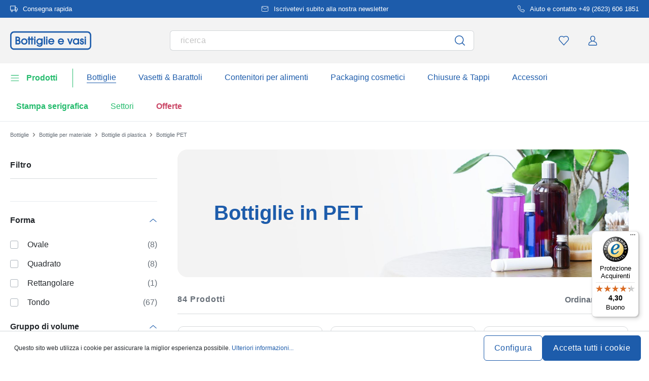

--- FILE ---
content_type: text/html; charset=UTF-8
request_url: https://www.bottiglie-e-vasi.it/bottiglie-pet
body_size: 67109
content:
<!DOCTYPE html><html lang="it" itemscope="itemscope" data-qa="products-list-page"><head><meta name="request-id" content="9c4a10fb180bcf3a-221135"><meta charset="utf-8"><link rel="preload" href="https://www.bottiglie-e-vasi.it/theme/04a661d2e938ec966e16ab922042f32d/css/all.css?17627765531362207" as="style" /><link rel="preload" href="https://www.bottiglie-e-vasi.it/theme/04a661d2e938ec966e16ab922042f32d/js/all.js?17627765531498664" as="script" /><script id="wbmTagMangerDefine" data-cfasync="false"> let gtmIsTrackingProductClicks = Boolean(1), gtmIsTrackingAddToWishlistClicks = Boolean(1), gtmContainerId ='GTM-5K6Q93C', hasSWConsentSupport = Boolean(Number(0)); window.wbmScriptIsSet = false; window.dataLayer = window.dataLayer || []; window.dataLayer.push({"event":"user","id":null}); </script><script id="wbmTagMangerDataLayer" data-cfasync="false"> window.dataLayer.push({ ecommerce: null }); window.dataLayer = window.dataLayer || []; window.dataLayer.push({"google_tag_params":{"ecomm_prodid":[],"ecomm_category":"Bottiglie PET","ecomm_pagetype":"category"}}); var onEventDataLayer = JSON.parse('{"event":"view_item_list","ecommerce":{"item_list_name":"Category: Bottiglie PET","currency":"EUR","price_shown_as":"gross","items":[{"price":1.06,"index":0,"price_shown_as":"gross","item_id":"100016390","item_brand":"Bottiglie-e-Vasi","item_list_id":"category_6d47aaec3fbe4674b186021306d257db","item_category":"All Products","item_name":"Bottiglia tascabile da 100 ml, ovale, plastica PET, bocca: PP 28","item_variant":"PET;trasparente","item_list_name":"Category: Bottiglie PET"},{"price":1.66,"index":1,"price_shown_as":"gross","item_id":"100014290","item_brand":"Bottiglie-e-Vasi","item_list_id":"category_6d47aaec3fbe4674b186021306d257db","item_category":"All Products","item_name":"Bottiglia PET da 250 ml \'Perry\', rotonda, plastica, bocca: 24\/410","item_variant":"PET;trasparente","item_list_name":"Category: Bottiglie PET"},{"price":1.5,"index":2,"price_shown_as":"gross","item_id":"100016150","item_brand":"Bottiglie-e-Vasi","item_list_id":"category_6d47aaec3fbe4674b186021306d257db","item_category":"All Products","item_name":"Bottiglia PET da 150 ml \'Perry\', rotonda, plastica, bocca: 24\/410","item_variant":"PET;trasparente","item_list_name":"Category: Bottiglie PET"},{"price":1.48,"index":3,"price_shown_as":"gross","item_id":"100022480","item_brand":"Bottiglie-e-Vasi","item_list_id":"category_6d47aaec3fbe4674b186021306d257db","item_category":"All Products","item_name":"Bottiglia PET da 200 ml \'Boston\', plastica, bocca: 24\/410","item_variant":"PET;trasparente","item_list_name":"Category: Bottiglie PET"},{"price":1.22,"index":4,"price_shown_as":"gross","item_id":"100016270","item_brand":"Bottiglie-e-Vasi","item_list_id":"category_6d47aaec3fbe4674b186021306d257db","item_category":"All Products","item_name":"Bottiglia PET da 200 ml \'Pegasus\', plastica, bocca: 24\/410","item_variant":"PET;trasparente","item_list_name":"Category: Bottiglie PET"},{"price":1.56,"index":5,"price_shown_as":"gross","item_id":"100029650","item_brand":"Bottiglie-e-Vasi","item_list_id":"category_6d47aaec3fbe4674b186021306d257db","item_category":"All Products","item_name":"Bottiglia PET da 100 ml \'Everytime\', plastica, bocca: 38 mm","item_variant":"PET;trasparente","item_list_name":"Category: Bottiglie PET"},{"price":1.49,"index":6,"price_shown_as":"gross","item_id":"100027330","item_brand":"Bottiglie-e-Vasi","item_list_id":"category_6d47aaec3fbe4674b186021306d257db","item_category":"All Products","item_name":"Bottiglia in PET da 1.000 ml \'Milk and Juice\', plastica, bocca: 38 mm","item_variant":"PET;trasparente","item_list_name":"Category: Bottiglie PET"},{"price":1.6,"index":7,"price_shown_as":"gross","item_id":"100020790","item_brand":"Bottiglie-e-Vasi","item_list_id":"category_6d47aaec3fbe4674b186021306d257db","item_category":"All Products","item_name":"250 ml bottiglia medica in PET, marrone, plastica, bocca: PP 28","item_variant":"PET;marrone","item_list_name":"Category: Bottiglie PET"},{"price":1.08,"index":8,"price_shown_as":"gross","item_id":"100027360","item_brand":"Bottiglie-e-Vasi","item_list_id":"category_6d47aaec3fbe4674b186021306d257db","item_category":"All Products","item_name":"Bottiglia PET 250 ml \'Milk and Juice\', plastica, bocca: 38 mm","item_variant":"PET;trasparente","item_list_name":"Category: Bottiglie PET"},{"price":1.36,"index":9,"price_shown_as":"gross","item_id":"100030540","item_brand":"Bottiglie-e-Vasi","item_list_id":"category_6d47aaec3fbe4674b186021306d257db","item_category":"All Products","item_name":"Bottiglia PET 500 ml \'Milk and Juice Carr\u00e9\', quadrata, plastica, bocca: 38 mm","item_variant":"PET;trasparente","item_list_name":"Category: Bottiglie PET"},{"price":1.59,"index":10,"price_shown_as":"gross","item_id":"100013790","item_brand":"Bottiglie-e-Vasi","item_list_id":"category_6d47aaec3fbe4674b186021306d257db","item_category":"All Products","item_name":"Bottiglia in PET da 150 ml \'Boston\', plastica, bocca: 24\/410","item_variant":"PET;trasparente","item_list_name":"Category: Bottiglie PET"},{"price":1.56,"index":11,"price_shown_as":"gross","item_id":"100025410","item_brand":"Bottiglie-e-Vasi","item_list_id":"category_6d47aaec3fbe4674b186021306d257db","item_category":"All Products","item_name":"30 ml preforma in PET, plastica, bocca: 28\/410","item_variant":"PET;trasparente","item_list_name":"Category: Bottiglie PET"},{"price":1.33,"index":12,"price_shown_as":"gross","item_id":"100014300","item_brand":"Bottiglie-e-Vasi","item_list_id":"category_6d47aaec3fbe4674b186021306d257db","item_category":"All Products","item_name":"100 ml bottiglia medica in PET, marrone, plastica, bocca: PP 28","item_variant":"PET;marrone","item_list_name":"Category: Bottiglie PET"},{"price":1.49,"index":13,"price_shown_as":"gross","item_id":"100021640","item_brand":"Bottiglie-e-Vasi","item_list_id":"category_6d47aaec3fbe4674b186021306d257db","item_category":"All Products","item_name":"Bottiglia PET da 250 ml \'Karl\', quadrata, plastica, bocca: PP 28","item_variant":"PET;trasparente","item_list_name":"Category: Bottiglie PET"},{"price":1.94,"index":14,"price_shown_as":"gross","item_id":"100031760","item_brand":"Bottiglie-e-Vasi","item_list_id":"category_6d47aaec3fbe4674b186021306d257db","item_category":"All Products","item_name":"Bottiglia in plastica riciclata da 500 ml \'Victor\'s Best\', PCR, marrone, bocca: 24\/410","item_variant":"PCR;marrone","item_list_name":"Category: Bottiglie PET"},{"price":1.41,"index":15,"price_shown_as":"gross","item_id":"100005660","item_brand":"Bottiglie-e-Vasi","item_list_id":"category_6d47aaec3fbe4674b186021306d257db","item_category":"All Products","item_name":"Bottiglia PET da 50 ml \'Iris\', ovale, plastica, bocca: 20\/410","item_variant":"PET;trasparente","item_list_name":"Category: Bottiglie PET"},{"price":1.02,"index":16,"price_shown_as":"gross","item_id":"100030520","item_brand":"Bottiglie-e-Vasi","item_list_id":"category_6d47aaec3fbe4674b186021306d257db","item_category":"All Products","item_name":"Bottiglia PET da 250 ml \'Milk and Juice Carr\u00e9\', quadrata, plastica, bocca: 38 mm","item_variant":"PET;trasparente","item_list_name":"Category: Bottiglie PET"},{"price":1.51,"index":17,"price_shown_as":"gross","item_id":"100016010","item_brand":"Bottiglie-e-Vasi","item_list_id":"category_6d47aaec3fbe4674b186021306d257db","item_category":"All Products","item_name":"Bottiglia PET da 100 ml \'Iris\', ovale, plastica, bocca: 20\/410","item_variant":"PET;trasparente","item_list_name":"Category: Bottiglie PET"},{"price":1.07,"index":18,"price_shown_as":"gross","item_id":"100027370","item_brand":"Bottiglie-e-Vasi","item_list_id":"category_6d47aaec3fbe4674b186021306d257db","item_category":"All Products","item_name":"Bottiglia in PET da 330 ml \'Milk and Juice\', plastica, bocca: 38 mm","item_variant":"PET;trasparente","item_list_name":"Category: Bottiglie PET"},{"price":1.04,"index":19,"price_shown_as":"gross","item_id":"100027350","item_brand":"Bottiglie-e-Vasi","item_list_id":"category_6d47aaec3fbe4674b186021306d257db","item_category":"All Products","item_name":"Bottiglia in PET da 150 ml \'Milk and Juice\', plastica, bocca: 38 mm","item_variant":"PET;trasparente","item_list_name":"Category: Bottiglie PET"},{"price":1.48,"index":20,"price_shown_as":"gross","item_id":"100027290","item_brand":"Bottiglie-e-Vasi","item_list_id":"category_6d47aaec3fbe4674b186021306d257db","item_category":"All Products","item_name":"Bottiglia PET da 250 ml \'Alexa\', plastica, bocca: 24\/410","item_variant":"PET;trasparente","item_list_name":"Category: Bottiglie PET"}],"item_list_id":"category_6d47aaec3fbe4674b186021306d257db"}}'); </script><script id="wbmTagManger" data-cfasync="false"> function getCookie(name) { var cookieMatch = document.cookie.match(name + '=(.*?)(;|$)'); return cookieMatch && decodeURI(cookieMatch[1]); } var gtmCookieSet = getCookie('wbm-tagmanager-enabled'); var googleTag = (function(w, d, s, l, i) { w[l] = w[l] || []; w[l].push({ 'gtm.start': new Date().getTime(), event: 'gtm.js' }); var f = d.getElementsByTagName(s)[0] , j = d.createElement(s) , dl = l !='dataLayer' ? '&l=' + l : ''; j.async = true; j.setAttribute('src', 'https://connect.bottiglie-e-vasi.it/tsolution?id=' + i + dl); f.parentNode.insertBefore(j, f); }); if (hasSWConsentSupport && gtmCookieSet === null) { window.wbmGoogleTagmanagerId = gtmContainerId; window.wbmScriptIsSet = false; window.googleTag = googleTag; } else { window.wbmScriptIsSet = true; googleTag(window, document, 'script', 'dataLayer', gtmContainerId); googleTag = null; } </script><script src="https://integrations.etrusted.com/applications/widget.js/v2" defer async></script><link rel="preconnect" href="https://dev.visualwebsiteoptimizer.com"/><script id='vwoCode'> window._vwo_code || (function () { var account_id = 924220, version = 2.1, settings_tolerance = 2000, hide_element ='body', hide_element_style ='opacity:0 !important;filter:alpha(opacity=0) !important;background:none !important;transition:none !important;', /* DO NOT EDIT BELOW THIS LINE */ f = false, w = window, d = document, v = d.querySelector('#vwoCode'), cK ='_vwo_' + account_id + '_settings', cc = {}; try { var c = JSON.parse(localStorage.getItem('_vwo_' + account_id + '_config')); cc = c && typeof c ==='object' ? c : {} } catch (e) { } var stT = cc.stT ==='session' ? w.sessionStorage : w.localStorage; code = { use_existing_jquery: function () { return typeof use_existing_jquery !=='undefined' ? use_existing_jquery : undefined }, library_tolerance: function () { return typeof library_tolerance !=='undefined' ? library_tolerance : undefined }, settings_tolerance: function () { return cc.sT || settings_tolerance }, hide_element_style: function () { return '{' + (cc.hES || hide_element_style) + '}' }, hide_element: function () { if (performance.getEntriesByName('first-contentful-paint')[0]) { return '' } return typeof cc.hE ==='string' ? cc.hE : hide_element }, getVersion: function () { return version }, finish: function (e) { if (!f) { f = true; var t = d.getElementById('_vis_opt_path_hides'); if (t) t.parentNode.removeChild(t); if (e) (new Image).src ='https://dev.visualwebsiteoptimizer.com/ee.gif?a=' + account_id + e } }, finished: function () { return f }, addScript: function (e) { var t = d.createElement('script'); t.type ='text/javascript'; if (e.src) { t.src = e.src } else { t.text = e.text } d.getElementsByTagName('head')[0].appendChild(t) }, load: function (e, t) { var i = this.getSettings(), n = d.createElement('script'), r = this; t = t || {}; if (i) { n.textContent = i; d.getElementsByTagName('head')[0].appendChild(n); if (!w.VWO || VWO.caE) { stT.removeItem(cK); r.load(e) } } else { var o = new XMLHttpRequest; o.open('GET', e, true); o.withCredentials = !t.dSC; o.responseType = t.responseType || 'text'; o.onload = function () { if (t.onloadCb) { return t.onloadCb(o, e) } if (o.status === 200) { _vwo_code.addScript({text: o.responseText}) } else { _vwo_code.finish('&e=loading_failure:' + e) } }; o.onerror = function () { if (t.onerrorCb) { return t.onerrorCb(e) } _vwo_code.finish('&e=loading_failure:' + e) }; o.send() } }, getSettings: function () { try { var e = stT.getItem(cK); if (!e) { return } e = JSON.parse(e); if (Date.now() > e.e) { stT.removeItem(cK); return } return e.s } catch (e) { return } }, init: function () { if (d.URL.indexOf('__vwo_disable__') > -1) return; var e = this.settings_tolerance(); w._vwo_settings_timer = setTimeout(function () { _vwo_code.finish(); stT.removeItem(cK) }, e); var t; if (this.hide_element() !=='body') { t = d.createElement('style'); var i = this.hide_element(), n = i ? i + this.hide_element_style() : '', r = d.getElementsByTagName('head')[0]; t.setAttribute('id', '_vis_opt_path_hides'); v && t.setAttribute('nonce', v.nonce); t.setAttribute('type', 'text/css'); if (t.styleSheet) t.styleSheet.cssText = n; else t.appendChild(d.createTextNode(n)); r.appendChild(t) } else { t = d.getElementsByTagName('head')[0]; var n = d.createElement('div'); n.style.cssText ='z-index: 2147483647 !important;position: fixed !important;left: 0 !important;top: 0 !important;width: 100% !important;height: 100% !important;background: white !important;'; n.setAttribute('id', '_vis_opt_path_hides'); n.classList.add('_vis_hide_layer'); t.parentNode.insertBefore(n, t.nextSibling) } var o ='https://dev.visualwebsiteoptimizer.com/j.php?a=' + account_id + '&u=' + encodeURIComponent(d.URL) + '&vn=' + version; if (w.location.search.indexOf('_vwo_xhr') !== -1) { this.addScript({src: o}) } else { this.load(o + '&x=true') } } }; w._vwo_code = code; code.init(); })(); </script><meta name="viewport" content="width=device-width, initial-scale=1, shrink-to-fit=no"><meta name="author" content=""/><meta name="robots" content="index,follow"/><meta name="revisit-after" content="15 days"/><meta name="keywords" content=""/><meta name="description" content="Bottiglie in PET all&#039;ingrosso e dettaglio ✓ Assortimento di bottiglie in plastica PET di diverse misure ✓Realizzate in Europa ► Il negozio"/><link rel="alternate" hreflang="it-IT" href="https://www.bottiglie-e-vasi.it/bottiglie-pet"><link rel="alternate" hreflang="de-CH" href="https://www.flaschenland.ch/pet-flaschen"><meta property="og:type" content="website"/><meta property="og:site_name" content="bottiglie-e-vasi.it"/><meta property="og:url" content="https://www.bottiglie-e-vasi.it/bottiglie-pet"/><meta property="og:title" content="Bottiglie PET - bottiglie-e-vasi.it"/><meta property="og:description" content="Bottiglie in PET all&#039;ingrosso e dettaglio ✓ Assortimento di bottiglie in plastica PET di diverse misure ✓Realizzate in Europa ► Il negozio"/><meta property="og:image" content="https://www.bottiglie-e-vasi.it/media/45/10/17/1739202520/demostore-logo_(1).png"/><meta name="twitter:card" content="website"/><meta name="twitter:site" content="bottiglie-e-vasi.it"/><meta property="twitter:title" content="Acquistare bottiglie in PET vuote - bottiglie-e-vasi.it"/><meta property="twitter:description" content="Bottiglie in PET all&#039;ingrosso e dettaglio ✓ Assortimento di bottiglie in plastica PET di diverse misure ✓Realizzate in Europa ► Il negozio"/><meta property="twitter:image" content="https://www.bottiglie-e-vasi.it/media/45/10/17/1739202520/demostore-logo_(1).png"/><meta content="bottiglie-e-vasi.it"/><meta content=""/><meta content="false"/><meta content="https://www.bottiglie-e-vasi.it/media/45/10/17/1739202520/demostore-logo_(1).png"/><script type="application/ld+json"> [{"@context":"https:\/\/schema.org","@type":"BreadcrumbList","itemListElement":[{"@type":"ListItem","position":1,"name":"Bottiglie","item":"https:\/\/www.bottiglie-e-vasi.it\/bottiglie"},{"@type":"ListItem","position":2,"name":"Bottiglie per materiale","item":"https:\/\/www.bottiglie-e-vasi.it\/bottiglie-per-materiale"},{"@type":"ListItem","position":3,"name":"Bottiglie di plastica","item":"https:\/\/www.bottiglie-e-vasi.it\/bottiglie-di-plastica"},{"@type":"ListItem","position":4,"name":"Bottiglie PET","item":"https:\/\/www.bottiglie-e-vasi.it\/bottiglie-pet"}]},{"@context":"https:\/\/schema.org","@type":"ItemList","itemListElement":[{"@type":"ListItem","position":1,"url":"https:\/\/www.bottiglie-e-vasi.it\/bottiglia-tascabile-da-100-ml-ovale-plastica-pet-bocca-pp-28-100016390"},{"@type":"ListItem","position":2,"url":"https:\/\/www.bottiglie-e-vasi.it\/bottiglia-pet-da-250-ml-perry-rotonda-plastica-bocca-24-410-100014290"},{"@type":"ListItem","position":3,"url":"https:\/\/www.bottiglie-e-vasi.it\/bottiglia-pet-da-150-ml-perry-rotonda-plastica-bocca-24-410-100016150"},{"@type":"ListItem","position":4,"url":"https:\/\/www.bottiglie-e-vasi.it\/bottiglia-pet-da-200-ml-boston-plastica-bocca-24-410-100022480"},{"@type":"ListItem","position":5,"url":"https:\/\/www.bottiglie-e-vasi.it\/bottiglia-pet-da-200-ml-pegasus-plastica-bocca-24-410-100016270"},{"@type":"ListItem","position":6,"url":"https:\/\/www.bottiglie-e-vasi.it\/bottiglia-pet-da-100-ml-everytime-plastica-bocca-38-mm-100029650"},{"@type":"ListItem","position":7,"url":"https:\/\/www.bottiglie-e-vasi.it\/bottiglia-in-pet-da-1-000-ml-milk-and-juice-plastica-bocca-38-mm-100027330"},{"@type":"ListItem","position":8,"url":"https:\/\/www.bottiglie-e-vasi.it\/250-ml-bottiglia-medica-in-pet-marrone-plastica-bocca-pp-28-100020790"},{"@type":"ListItem","position":9,"url":"https:\/\/www.bottiglie-e-vasi.it\/bottiglia-pet-250-ml-milk-and-juice-plastica-bocca-38-mm-100027360"},{"@type":"ListItem","position":10,"url":"https:\/\/www.bottiglie-e-vasi.it\/bottiglia-pet-500-ml-milk-and-juice-carre-quadrata-plastica-bocca-38-mm-100030540"},{"@type":"ListItem","position":11,"url":"https:\/\/www.bottiglie-e-vasi.it\/bottiglia-in-pet-da-150-ml-boston-plastica-bocca-24-410-100013790"},{"@type":"ListItem","position":12,"url":"https:\/\/www.bottiglie-e-vasi.it\/30-ml-preforma-in-pet-plastica-bocca-28-410-100025410"},{"@type":"ListItem","position":13,"url":"https:\/\/www.bottiglie-e-vasi.it\/100-ml-bottiglia-medica-in-pet-marrone-plastica-bocca-pp-28-100014300"},{"@type":"ListItem","position":14,"url":"https:\/\/www.bottiglie-e-vasi.it\/bottiglia-pet-da-250-ml-karl-quadrata-plastica-bocca-pp-28-100021640"},{"@type":"ListItem","position":15,"url":"https:\/\/www.bottiglie-e-vasi.it\/bottiglia-in-plastica-riciclata-da-500-ml-victor-s-best-pcr-marrone-bocca-24-410-100031760"},{"@type":"ListItem","position":16,"url":"https:\/\/www.bottiglie-e-vasi.it\/bottiglia-pet-da-50-ml-iris-ovale-plastica-bocca-20-410-100005660"},{"@type":"ListItem","position":17,"url":"https:\/\/www.bottiglie-e-vasi.it\/bottiglia-pet-da-250-ml-milk-and-juice-carre-quadrata-plastica-bocca-38-mm-100030520"},{"@type":"ListItem","position":18,"url":"https:\/\/www.bottiglie-e-vasi.it\/bottiglia-pet-da-100-ml-iris-ovale-plastica-bocca-20-410-100016010"},{"@type":"ListItem","position":19,"url":"https:\/\/www.bottiglie-e-vasi.it\/bottiglia-in-pet-da-330-ml-milk-and-juice-plastica-bocca-38-mm-100027370"},{"@type":"ListItem","position":20,"url":"https:\/\/www.bottiglie-e-vasi.it\/bottiglia-in-pet-da-150-ml-milk-and-juice-plastica-bocca-38-mm-100027350"},{"@type":"ListItem","position":21,"url":"https:\/\/www.bottiglie-e-vasi.it\/bottiglia-pet-da-250-ml-alexa-plastica-bocca-24-410-100027290"}]}] </script><link rel="shortcut icon" href="https://www.bottiglie-e-vasi.it/media/2b/d0/57/1666604061/favicon.svg"><link rel="apple-touch-icon" sizes="180x180" href="https://www.bottiglie-e-vasi.it/media/5f/a5/6f/1695647760/apple-touch-icon.png"><title>Acquistare bottiglie in PET vuote - bottiglie-e-vasi.it</title><link rel="stylesheet" href="https://www.bottiglie-e-vasi.it/theme/04a661d2e938ec966e16ab922042f32d/css/all.css?17627765531362207"><link rel="stylesheet" href="https://www.bottiglie-e-vasi.it/bundles/moorlfoundation/storefront/css/animate.css?176277638689270"><style> :root { --moorl-advanced-search-width: 600px; } </style> <script>window.features={"V6_5_0_0":false,"v6.5.0.0":false,"PERFORMANCE_TWEAKS":false,"performance.tweaks":false,"FEATURE_NEXT_1797":false,"feature.next.1797":false,"FEATURE_NEXT_16710":false,"feature.next.16710":false,"FEATURE_NEXT_13810":false,"feature.next.13810":false,"FEATURE_NEXT_13250":false,"feature.next.13250":false,"FEATURE_NEXT_17276":false,"feature.next.17276":false,"FEATURE_NEXT_16151":false,"feature.next.16151":false,"FEATURE_NEXT_16155":false,"feature.next.16155":false,"FEATURE_NEXT_19501":false,"feature.next.19501":false,"FEATURE_NEXT_15053":false,"feature.next.15053":false,"FEATURE_NEXT_18215":false,"feature.next.18215":false,"FEATURE_NEXT_15815":false,"feature.next.15815":false,"FEATURE_NEXT_14699":false,"feature.next.14699":false,"FEATURE_NEXT_15707":false,"feature.next.15707":false,"FEATURE_NEXT_14360":false,"feature.next.14360":false,"FEATURE_NEXT_15172":false,"feature.next.15172":false,"FEATURE_NEXT_14001":false,"feature.next.14001":false,"FEATURE_NEXT_7739":false,"feature.next.7739":false,"FEATURE_NEXT_16200":false,"feature.next.16200":false,"FEATURE_NEXT_13410":false,"feature.next.13410":false,"FEATURE_NEXT_15917":false,"feature.next.15917":false,"FEATURE_NEXT_15957":false,"feature.next.15957":false,"FEATURE_NEXT_13601":false,"feature.next.13601":false,"FEATURE_NEXT_16992":false,"feature.next.16992":false,"FEATURE_NEXT_7530":false,"feature.next.7530":false,"FEATURE_NEXT_16824":false,"feature.next.16824":false,"FEATURE_NEXT_16271":false,"feature.next.16271":false,"FEATURE_NEXT_15381":false,"feature.next.15381":false,"FEATURE_NEXT_17275":false,"feature.next.17275":false,"FEATURE_NEXT_17016":false,"feature.next.17016":false,"FEATURE_NEXT_16236":false,"feature.next.16236":false,"FEATURE_NEXT_16640":false,"feature.next.16640":false,"FEATURE_NEXT_17858":false,"feature.next.17858":false,"FEATURE_NEXT_6758":false,"feature.next.6758":false,"FEATURE_NEXT_19048":false,"feature.next.19048":false,"FEATURE_NEXT_19822":false,"feature.next.19822":false,"FEATURE_NEXT_18129":false,"feature.next.18129":false,"FEATURE_NEXT_19163":false,"feature.next.19163":false,"FEATURE_NEXT_18187":false,"feature.next.18187":false,"FEATURE_NEXT_17978":false,"feature.next.17978":false,"FEATURE_NEXT_11634":false,"feature.next.11634":false,"FEATURE_NEXT_21547":false,"feature.next.21547":false,"FEATURE_NEXT_22900":false,"feature.next.22900":false,"FEATURE_SWAGCMSEXTENSIONS_1":true,"feature.swagcmsextensions.1":true,"FEATURE_SWAGCMSEXTENSIONS_2":true,"feature.swagcmsextensions.2":true,"FEATURE_SWAGCMSEXTENSIONS_8":true,"feature.swagcmsextensions.8":true,"FEATURE_SWAGCMSEXTENSIONS_63":true,"feature.swagcmsextensions.63":true};window.od_webpack_chunk_prefix="https://www.bottiglie-e-vasi.it/theme/04a661d2e938ec966e16ab922042f32d/";window.useDefaultCookieConsent=true;window.activeNavigationId='6d47aaec3fbe4674b186021306d257db';window.router={'frontend.cart.offcanvas':'/checkout/offcanvas','frontend.cookie.offcanvas':'/cookie/offcanvas','frontend.checkout.finish.page':'/checkout/finish','frontend.checkout.info':'/widgets/checkout/info','frontend.menu.offcanvas':'/widgets/menu/offcanvas','frontend.cms.page':'/widgets/cms','frontend.cms.navigation.page':'/widgets/cms/navigation','frontend.account.addressbook':'/widgets/account/address-book','frontend.csrf.generateToken':'/csrf/generate','frontend.country.country-data':'/country/country-state-data','frontend.store-api.proxy':'/_proxy/store-api',};window.storeApiProxyToken='1b4dfebfc2584cf58b63c72c20d521d0frontend.store-api.proxy#';window.salesChannelId='cac1007b9b324073994aa83458521eac';window.router['widgets.swag.cmsExtensions.quickview']='/swag/cms-extensions/quickview';window.router['widgets.swag.cmsExtensions.quickview.variant']='/swag/cms-extensions/quickview/variant';window.breakpoints={"xs":0,"sm":576,"md":768,"lg":992,"xl":1200};window.csrf={'enabled':'','mode':'twig'};window.customerLoggedInState=0;window.wishlistEnabled=1;</script> <script nomodule src="https://www.bottiglie-e-vasi.it/theme/04a661d2e938ec966e16ab922042f32d/js/polyfills.js?1762776553121395"></script></head><body class="is-ctl-navigation is-act-index"><noscript><iframe data-name="gtm-container" data-src="GTM-5K6Q93C" height="0" width="0" style="display:none;visibility:hidden"></iframe></noscript><noscript class="noscript-main"><div role="alert" class="alert alert-info alert-has-icon"><div class="img"><svg width="16" height="16" viewBox="0 0 16 16" fill="none" xmlns="http://www.w3.org/2000/svg"><path d="M8 0C12.4183 0 16 3.58172 16 8C16 12.4183 12.4183 16 8 16C3.58172 16 0 12.4183 0 8C0 3.58172 3.58172 0 8 0Z" fill="#1D5CAB"/><path d="M8.66667 11.3V6.5H6V7.7L7.3328 7.69952L7.33333 11.3H6V12.5H10V11.3H8.66667Z" fill="white"/><path d="M8.66667 4.4C8.66667 3.90294 8.21895 3.5 7.66667 3.5C7.11438 3.5 6.66667 3.90294 6.66667 4.4C6.66667 4.89706 7.11438 5.3 7.66667 5.3C8.21895 5.3 8.66667 4.89706 8.66667 4.4Z" fill="white"/></svg></div><div class="alert-content-container"><div class="alert-content"> Per poter utilizzare il nostro shop in modo completo, suggeriamo di attivare Javascript nel tuo browser. </div></div></div></noscript><div class="top-bar" style="background-color: #1D5CAB;"><nav class="top-bar-nav" style="color:#FFFFFF;"><div class="container top-bar-inner-container d-flex is-slider"><div id="flTopBarSlider" class="carousel slide" data-ride="carousel" data-interval="3000"><div class="carousel-inner text-container"><div class="carousel-item is-left active "><div class="text-entry text-entry-1"><a href="https://www.bottiglie-e-vasi.it/spedizione-e-consegna" id="navigation_index_top_bar_left_entry_1" style="color:#FFFFFF;" class="is-text"><div class="is-image"> <span class="icon property-icon"><svg width="15" height="15" viewBox="0 0 15 15" fill="none" xmlns="http://www.w3.org/2000/svg"><path d="M10 1.875H0.625V10H10V1.875Z" stroke="white" stroke-linecap="round" stroke-linejoin="round"/><path d="M10 5H12.5L14.375 6.875V10H10V5Z" stroke="white" stroke-linecap="round" stroke-linejoin="round"/><path d="M3.4375 13.125C4.30044 13.125 5 12.4254 5 11.5625C5 10.6996 4.30044 10 3.4375 10C2.57456 10 1.875 10.6996 1.875 11.5625C1.875 12.4254 2.57456 13.125 3.4375 13.125Z" stroke="white" stroke-linecap="round" stroke-linejoin="round"/><path d="M11.5625 13.125C12.4254 13.125 13.125 12.4254 13.125 11.5625C13.125 10.6996 12.4254 10 11.5625 10C10.6996 10 10 10.6996 10 11.5625C10 12.4254 10.6996 13.125 11.5625 13.125Z" stroke="white" stroke-linecap="round" stroke-linejoin="round"/></svg></span> </div> Consegna rapida </a></div></div><div class="carousel-item is-center "><div class="text-entry text-entry-center"><a href="https://www.bottiglie-e-vasi.it/newsletter" id="navigation_index_top_bar_center_entry" style="color:#FFFFFF;" class="is-text"><div class="is-image"> <span class="icon property-icon"><svg width="18" height="18" viewBox="0 0 18 18" fill="none" xmlns="http://www.w3.org/2000/svg"><path d="M3 3H15C15.825 3 16.5 3.675 16.5 4.5V13.5C16.5 14.325 15.825 15 15 15H3C2.175 15 1.5 14.325 1.5 13.5V4.5C1.5 3.675 2.175 3 3 3Z" stroke="white" stroke-linecap="round" stroke-linejoin="round"/><path d="M16.5 4.5L9 9.75L1.5 4.5" stroke="white" stroke-linecap="round" stroke-linejoin="round"/></svg></span> </div> <span>Iscrivetevi subito alla nostra newsletter</span> </a></div></div><div class="carousel-item is-right "><div class="text-entry text-entry-1"><a href="https://www.bottiglie-e-vasi.it/contatto" id="navigation_index_top_bar_right_entry_1" style="color:#FFFFFF;" class="is-text"><div class="is-image"> <span class="icon property-icon"><svg width="15" height="15" viewBox="0 0 15 15" fill="none" xmlns="http://www.w3.org/2000/svg"><g clip-path="url(#clip0_9656_97908)"><path d="M13.75 10.575V12.45C13.7507 12.6241 13.7151 12.7964 13.6453 12.9558C13.5756 13.1153 13.4733 13.2585 13.3451 13.3762C13.2168 13.4938 13.0654 13.5834 12.9005 13.6392C12.7356 13.695 12.5609 13.7157 12.3875 13.7C10.4643 13.491 8.61688 12.8338 6.99375 11.7812C5.48365 10.8217 4.20334 9.54136 3.24375 8.03125C2.18749 6.40075 1.53016 4.54437 1.325 2.6125C1.30939 2.43967 1.32993 2.26547 1.38532 2.10101C1.44071 1.93655 1.52974 1.78543 1.64673 1.65726C1.76373 1.5291 1.90613 1.42669 2.06487 1.35658C2.22361 1.28646 2.39522 1.25016 2.56875 1.25H4.44375C4.74707 1.24701 5.04112 1.35442 5.27111 1.55221C5.50109 1.74999 5.6513 2.02465 5.69375 2.325C5.77289 2.92504 5.91966 3.5142 6.13125 4.08125C6.21534 4.30495 6.23354 4.54807 6.1837 4.7818C6.13385 5.01553 6.01804 5.23007 5.85 5.4L5.05625 6.19375C5.94598 7.75846 7.24154 9.05403 8.80625 9.94375L9.6 9.15C9.76993 8.98196 9.98448 8.86615 10.2182 8.81631C10.4519 8.76646 10.6951 8.78466 10.9188 8.86875C11.4858 9.08034 12.075 9.22711 12.675 9.30625C12.9786 9.34908 13.2559 9.502 13.4541 9.73593C13.6523 9.96986 13.7576 10.2685 13.75 10.575Z" stroke="white" stroke-linecap="round" stroke-linejoin="round"/></g><defs><clipPath id="clip0_9656_97908"><rect width="15" height="15" fill="white"/></clipPath></defs></svg></span> </div> Aiuto e contatto +49 (2623) 606 1851 </a></div></div></div></div></div></nav></div><header class="header-main"><div class="container"><div class="row align-items-center header-row"><div class="col-2 col-sm-1 d-block d-lg-none d-lg-none p-0 nav-toggle-col"><div class="nav-main-toggle"> <button id="navigation_index_nav_offcanvas_close" class="btn nav-main-toggle-btn header-actions-btn od-close-off-canvas-menu" type="button"> <span class="icon icon-cross icon-flaschenland"><svg width="24" height="24" viewBox="0 0 24 24" fill="none" xmlns="http://www.w3.org/2000/svg"><path fill-rule="evenodd" clip-rule="evenodd" d="M10.9589 12L5.78421 6.6998C5.53873 6.44837 5.53854 6.04052 5.78379 5.78885C6.02903 5.53718 6.42684 5.53699 6.67232 5.78842L11.9572 11.2015C11.9857 11.1995 12.0143 11.1995 12.0428 11.2015L17.3276 5.78842C17.5731 5.53699 17.9709 5.53718 18.2162 5.78885C18.4614 6.04052 18.4612 6.44837 18.2157 6.6998L13.0411 12L18.2157 17.3002C18.4612 17.5516 18.4614 17.9594 18.2162 18.2111C17.9709 18.4628 17.5731 18.463 17.3276 18.2115L12.0428 12.7985C12.0143 12.8005 11.9857 12.8005 11.9572 12.7985L6.67232 18.2115C6.42684 18.463 6.02903 18.4628 5.78379 18.2111C5.53854 17.9594 5.53873 17.5516 5.78421 17.3002L10.9589 12Z" fill="#1D5CAB"/></svg></span> </button> <button id="navigation_index_nav_offcanvas_open" class="btn nav-main-toggle-btn header-actions-btn" type="button" data-offcanvas-menu="true" aria-label="Menu"> <span class="icon icon-burger icon-flaschenland"><svg width="24" height="24" viewBox="0 0 24 24" fill="none" xmlns="http://www.w3.org/2000/svg"><path fill-rule="evenodd" clip-rule="evenodd" d="M4.32367 6.69846C4.01439 6.69846 3.76367 6.44774 3.76367 6.13846C3.76367 5.82918 4.01439 5.57846 4.32367 5.57846H20.4775C20.7868 5.57846 21.0375 5.82918 21.0375 6.13846C21.0375 6.44774 20.7868 6.69846 20.4775 6.69846H4.32367ZM4.32367 18.5446C4.01439 18.5446 3.76367 18.2939 3.76367 17.9846C3.76367 17.6753 4.01439 17.4246 4.32367 17.4246H20.4775C20.7868 17.4246 21.0375 17.6753 21.0375 17.9846C21.0375 18.2939 20.7868 18.5446 20.4775 18.5446H4.32367ZM3.76367 12.0615C3.76367 12.3708 4.01439 12.6215 4.32367 12.6215H20.4775C20.7868 12.6215 21.0375 12.3708 21.0375 12.0615C21.0375 11.7523 20.7868 11.5015 20.4775 11.5015H4.32367C4.01439 11.5015 3.76367 11.7523 3.76367 12.0615Z" fill="#1D5CAB"/></svg></span> </button> </div></div><div class="col-md-auto col-4 header-logo-col"><div class="header-logo-main"><a class="header-logo-main-link" id="navigation_index_header_logo" href="/" title="Passa alla homepage"> <span class="header-logo-svg"><?xml version="1.0" encoding="UTF-8"?><svg id="Ebene_1" data-name="Ebene 1" xmlns="http://www.w3.org/2000/svg" viewBox="0 0 1222.47 278.79"><g><path d="m141.29,135.59c6.36-6.13,8.89-12.51,8.89-21.99,0-19.52-14.97-33.15-36.41-33.15h-33.15v118.7h38.11c22.53,0,38.27-14.53,38.27-35.32,0-12.22-5.14-21.48-15.71-28.23h0Zm-28.14-7.41h-11.79v-28.39h10.86c11.59,0,17.22,4.67,17.22,14.27,0,11.67-8.86,14.12-16.29,14.12Zm-11.79,19.34h16.44c14.57,0,18.46,10.24,18.46,16.29,0,9.56-7.61,15.98-18.92,15.98h-15.98s0-32.27,0-32.27Z" style="fill: #1d5cab;"/><path d="m213.75,106.94c-27.91,0-48.96,20.45-48.96,47.57,0,24.93,22.3,46.79,47.72,46.79,13.42,0,25.87-5.05,35.07-14.22,8.67-8.65,13.74-20.4,13.9-32.24.15-12.77-4.61-24.7-13.38-33.57-9.01-9.11-21.53-14.33-34.35-14.33h0Zm-1.08,75.64c-15.05,0-27.76-13.07-27.76-28.54s12.85-28.38,28.07-28.38,28.38,12.66,28.38,28.22-12.6,28.69-28.69,28.69h0Z" style="fill: #1d5cab;"/><polygon points="338.81 80.44 318.69 80.44 318.69 109.27 309.98 109.27 307.07 109.27 295.88 109.27 295.88 80.44 275.76 80.44 275.76 109.27 264.13 109.27 264.13 127.99 275.76 127.99 275.76 199.14 295.88 199.14 295.88 127.99 307.07 127.99 309.98 127.99 318.69 127.99 318.69 199.14 338.81 199.14 338.81 127.99 352.92 127.99 352.92 109.27 338.81 109.27 338.81 80.44" style="fill: #1d5cab;"/><rect x="361.77" y="109.27" width="20.12" height="89.87" style="fill: #1d5cab;"/><rect x="361.77" y="80.44" width="20.12" height="22.91" style="fill: #1d5cab;"/><path d="m469.96,116.53c-7.21-5.92-17.6-9.59-27.76-9.59-26.94,0-48.03,21.03-48.03,47.88,0,24.76,22.37,46.48,47.88,46.48,11.17,0,20.79-3.59,27.63-10.21-1.73,15.14-11.25,23.1-27.78,23.1-10.11,0-17.42-3.67-23.01-11.56l-.6-.84h-22.07l1.22,2.8c7.72,17.74,24.28,28.33,44.3,28.33,29.82,0,48.34-18.05,48.34-47.1v-76.55h-20.12v7.26h0Zm-28.23,9.14c14.03,0,28.23,9.8,28.23,28.53,0,13.71-11.28,28.38-28.07,28.38-14.96,0-27.6-13-27.6-28.38s12.57-28.53,27.45-28.53h-.01Z" style="fill: #1d5cab;"/><rect x="506.69" y="80.44" width="20.12" height="118.7" style="fill: #1d5cab;"/><rect x="541.58" y="80.44" width="20.12" height="22.91" style="fill: #1d5cab;"/><rect x="541.58" y="109.27" width="20.12" height="89.87" style="fill: #1d5cab;"/><path d="m619.37,106.94c-25.37,0-45.25,21.1-45.25,48.03,0,24.68,21.36,46.33,45.71,46.33,19.21,0,36.13-11.95,43.1-30.43l1.02-2.71h-20.2l-.57,1.05c-4.47,8.25-13.18,13.37-22.73,13.37-11.69,0-21.47-7.53-25.52-19.41h70.17l.27-1.69c.49-3.1.49-5.66.49-8.37,0-25.89-20.42-46.17-46.48-46.17h-.01Zm-24.85,39.83c2.26-13.1,14.53-21.11,25.32-21.11,12.66,0,23.51,9.11,25.62,21.11h-50.94Z" style="fill: #1d5cab;"/><path d="m764.61,106.94c-25.37,0-45.25,21.1-45.25,48.03,0,24.68,21.36,46.33,45.71,46.33,19.21,0,36.13-11.95,43.1-30.43l1.02-2.71h-20.2l-.57,1.05c-4.47,8.25-13.18,13.37-22.73,13.37-11.69,0-21.47-7.53-25.52-19.41h70.17l.27-1.69c.49-3.1.49-5.66.49-8.37,0-25.89-20.42-46.17-46.48-46.17h-.01Zm-24.85,39.83c2.26-13.1,14.53-21.11,25.32-21.11,12.66,0,23.51,9.11,25.62,21.11h-50.94Z" style="fill: #1d5cab;"/><polygon points="923.16 109.27 902.38 167.21 881.17 109.27 859.62 109.27 895.31 199.14 909.34 199.14 944.71 109.27 923.16 109.27" style="fill: #1d5cab;"/><path d="m1019.59,118.05c-6.81-7.29-16.41-11.1-28.07-11.1-12.89,0-24.75,4.84-33.38,13.64-8.75,8.92-13.57,21.36-13.57,35.02,0,25.63,20.9,45.71,47.57,45.71,11.24,0,20.95-4.21,27.45-11.73v9.56h20.12v-89.87h-20.12v8.78h0Zm.31,36.31c0,15.56-12.52,28.23-27.92,28.23s-27.29-12.93-27.29-28.23,12.24-28.69,27.29-28.69c15.91,0,27.92,12.33,27.92,28.69Z" style="fill: #1d5cab;"/><path d="m1087.75,142.99l-.44-.14c-8.75-2.7-14.11-4.63-14.11-10.04,0-4.21,3.32-7.14,8.08-7.14,6.56,0,8.53,4.69,9.02,8.63l.22,1.75h19.95l-.06-2.06c-.48-15.67-12.4-27.05-28.35-27.05-14.24,0-28.97,10.2-28.97,27.26,0,9.52,3.09,20.23,26.03,27.48,11.62,3.75,13.18,7.73,13.18,11.12,0,5.94-4.08,9.78-10.4,9.78-7.66,0-11.89-4.64-12.58-13.8l-.14-1.85h-19.98v2c0,21.26,16.29,32.38,32.38,32.38,18.15,0,30.83-12.1,30.83-29.43,0-14.13-8.3-23.85-24.66-28.88h0Z" style="fill: #1d5cab;"/><rect x="1122.2" y="80.44" width="20.12" height="22.91" style="fill: #1d5cab;"/><rect x="1122.2" y="109.27" width="20.12" height="89.87" style="fill: #1d5cab;"/></g><path d="m1162.4,20.15c22.01,0,39.91,17.91,39.91,39.91v158.67c0,22.01-17.91,39.91-39.91,39.91H60.06c-22.01,0-39.91-17.91-39.91-39.91V60.06c0-22.01,17.91-39.91,39.91-39.91h1102.35M1162.41,0H60.06C26.89,0,0,26.89,0,60.06v158.67c0,33.17,26.89,60.06,60.06,60.06h1102.35c33.17,0,60.06-26.89,60.06-60.06V60.06c0-33.17-26.89-60.06-60.06-60.06h0Z" style="fill: #1d5cab;"/></svg></span> <script type="application/ld+json"> { "@context": "https://schema.org", "@type": "Organization", "url": "https://www.bottiglie-e-vasi.it", "logo": "https://www.bottiglie-e-vasi.it/media/9c/11/cf/1684310010/bottiglie-e-vasi-it.svg" } </script></a></div></div><div class="col-12 order-12 col-md order-md-1 header-search-col"><div class="row"><div class="col"><div class="header-search"><form action="/search" method="get" data-search-widget-options='{&quot;searchWidgetMinChars&quot;:3}' data-url="/suggest?search=" class="header-search-form"><div class="input-group"><input type="search" name="search" class="form-control header-search-input" autocomplete="off" autocapitalize="off" data-qa="search-bar" placeholder="ricerca" aria-label="Parola chiave..." value=""><div class="input-group-append"> <button type="submit" id="navigation_index_header_search_btn" class="btn header-search-btn" data-qa="submit-search" aria-label="Ricerca"> <span class="header-search-icon"> <span class="icon icon-search icon-flaschenland"><svg width="30" height="30" viewBox="0 0 30 30" fill="none" xmlns="http://www.w3.org/2000/svg"><path fill-rule="evenodd" clip-rule="evenodd" d="M20.4091 19.351C23.2826 15.9169 23.1088 10.7903 19.8877 7.56094C16.4819 4.14635 10.9595 4.14635 7.55361 7.56094C4.1488 10.9745 4.1488 16.5079 7.55361 19.9215C10.7936 23.169 15.9487 23.3272 19.3753 20.3962L23.7441 24.7832C24.0306 25.0708 24.496 25.0718 24.7836 24.7853C25.0713 24.4989 25.0722 24.0335 24.7858 23.7458L20.4091 19.351ZM18.8469 8.5991C16.0154 5.76039 11.4259 5.76039 8.59443 8.5991C5.76195 11.4388 5.76195 16.0436 8.59437 18.8832C11.4258 21.7213 16.0155 21.7213 18.8469 18.8833C21.6794 16.0436 21.6794 11.4388 18.8469 8.5991Z" fill="#1D5CAB"/></svg></span> </span> </button> </div></div></form></div></div></div></div><div class="col-6 col-sm-7 order-1 col-md-auto order-sm-2 header-actions-col"><div class="row no-gutters actions-inner-container"><div class="col-auto"><div class="header-wishlist"><a class="btn header-wishlist-btn header-actions-btn" id="navigation_index_header_wishlist_btn" rel="nofollow" data-qa="wish-list" href="/wishlist" title="Lista dei desideri" aria-label="Lista dei desideri" rel="nofollow"> <span class="header-wishlist-icon"> <span class="icon icon-heart icon-flaschenland"><svg width="31" height="30" viewBox="0 0 31 30" fill="none" xmlns="http://www.w3.org/2000/svg"><path fill-rule="evenodd" clip-rule="evenodd" d="M25.8162 11.4788C25.7764 8.17065 23.0642 5.52018 19.756 5.55647C18.1614 5.55081 16.634 6.17749 15.5009 7.2807C14.3675 6.17748 12.8389 5.55081 11.2356 5.55643C7.93759 5.52018 5.22541 8.17065 5.18555 11.4788C5.18419 12.8424 5.65565 14.1563 6.5187 15.202C6.57911 15.2732 8.08815 16.9627 10.7573 19.949L13.6597 23.196L14.979 24.6717C15.2574 24.983 15.7446 24.9829 16.0229 24.6715L24.4652 15.2228C25.3461 14.1563 25.8176 12.8424 25.8163 11.4865L25.8162 11.4788ZM16.0526 8.75777C16.9439 7.61635 18.3131 6.95134 19.7613 6.95642C22.3057 6.92858 24.3837 8.958 24.4163 11.4917C24.4164 12.5205 24.0582 13.5173 23.4033 14.3109L15.5007 23.1547L14.7035 22.2629L11.8011 19.0161L11.7989 19.0136C9.27393 16.1885 7.63284 14.3512 7.59194 14.3031C6.94271 13.5163 6.58451 12.518 6.5855 11.4879C6.616 8.96007 8.6948 6.92857 11.2304 6.95638C12.6887 6.95134 14.0578 7.61635 14.9492 8.75777C15.2294 9.11666 15.7723 9.11666 16.0526 8.75777Z" fill="#1D5CAB"/></svg></span> </span> <span class="action-title"> La mia lista </span> <span class="badge badge-primary header-wishlist-badge" id="wishlist-basket" data-wishlist-storage="true" data-wishlist-storage-options="{&quot;listPath&quot;:&quot;\/wishlist\/list&quot;,&quot;mergePath&quot;:&quot;\/wishlist\/merge&quot;,&quot;tokenMergePath&quot;:&quot;1b4dfebfc2584cf58b63c72c20d521d0frontend.wishlist.product.merge#&quot;,&quot;pageletPath&quot;:&quot;\/wishlist\/merge\/pagelet&quot;,&quot;tokenPageletPath&quot;:&quot;1b4dfebfc2584cf58b63c72c20d521d0frontend.wishlist.product.merge.pagelet#&quot;}" data-wishlist-widget="true" data-wishlist-widget-options="{&quot;showCounter&quot;:true}"></span> </a></div></div><div class="col-auto"><div class="account-menu is-main"><div class="dropdown"> <button class="btn account-menu-btn header-actions-btn" type="button" id="accountWidget" data-offcanvas-account-menu="true" data-toggle="dropdown" aria-haspopup="true" aria-expanded="false" data-qa="profile-icon" aria-label="Il mio account" title="Il mio account"> <span class="icon icon-account icon-flaschenland"><svg width="31" height="30" viewBox="0 0 31 30" fill="none" xmlns="http://www.w3.org/2000/svg"><path fill-rule="evenodd" clip-rule="evenodd" d="M12.8014 15.9706C11.971 15.2232 11.3418 14.233 11.0552 13.3521C11.0386 13.3414 11.0221 13.3304 11.0053 13.3187C10.8564 13.2149 10.7333 13.0868 10.6343 12.9129C9.98574 11.7684 10.0429 10.8239 10.6383 10.2108C10.6602 10.1883 10.6821 10.1669 10.7041 10.1465C10.708 9.62841 10.7624 9.04891 10.8995 8.47801C10.915 8.41314 10.9316 8.34911 10.9498 8.28353C11.0639 7.87896 11.3413 7.32355 11.8553 6.77322C12.6996 5.86935 13.91 5.32858 15.5016 5.32858C17.0936 5.32858 18.3042 5.86932 19.1487 6.77318C19.6628 7.32351 19.9402 7.87894 20.055 8.28594C20.0726 8.34911 20.0891 8.41314 20.1047 8.47801C20.2397 9.04046 20.2945 9.61126 20.2999 10.1235C20.3128 10.1348 20.3258 10.1465 20.3387 10.1586C20.9607 10.7398 21.0128 11.6935 20.3622 12.9069C20.2753 13.069 20.1639 13.1987 20.0312 13.3042C20.0029 13.3267 19.9738 13.3479 19.9456 13.3673C19.6327 14.2661 19.007 15.2393 18.1948 15.9725C18.2562 16.0174 18.3411 16.0762 18.4485 16.1459C18.756 16.3453 19.1189 16.5462 19.5339 16.7346C19.7578 16.8362 19.9911 16.9313 20.2335 17.0188C22.8907 17.9774 24.0918 20.0776 24.2958 23.2824C24.3603 24.2834 23.5289 25.2429 22.5083 25.2429H8.4892C7.45687 25.2429 6.64108 24.2705 6.70247 23.2573C6.90157 20.0445 8.07891 18.0527 10.7658 17.0835C11.0338 16.9868 11.2884 16.8797 11.5293 16.7639C11.9117 16.5802 12.2406 16.3846 12.5146 16.1909C12.6596 16.0885 12.7556 16.0113 12.8014 15.9706ZM13.9305 16.7512C13.8929 16.839 13.8367 16.9204 13.7621 16.9893C13.4648 17.264 12.9204 17.6487 12.1357 18.0258C11.8524 18.1619 11.554 18.2875 11.2407 18.4004C9.14444 19.1566 8.26732 20.6406 8.09985 23.3429C8.08522 23.5844 8.30207 23.8429 8.4892 23.8429H22.5083C22.6941 23.8429 22.9127 23.5906 22.8986 23.3719C22.7267 20.6708 21.8157 19.0779 19.7584 18.3357C19.4805 18.2354 19.2127 18.1262 18.9553 18.0094C18.1273 17.6336 17.539 17.252 17.2127 16.9827C17.1385 16.9214 17.0801 16.848 17.0381 16.7677C16.5545 17.004 16.0368 17.1429 15.5016 17.1429C14.9536 17.1429 14.4237 16.997 13.9305 16.7512ZM11.8586 12.2028C12.0673 12.3303 12.2071 12.4606 12.3382 12.7766C12.719 14.0368 14.1655 15.7429 15.5016 15.7429C16.8383 15.7429 18.2829 14.039 18.6586 12.8027C18.7264 12.5426 18.8688 12.3923 19.0678 12.2655L19.142 12.2199C19.357 11.8131 19.4376 11.5153 19.427 11.32C19.4224 11.2362 19.4066 11.2038 19.3829 11.1816L19.3809 11.1797C19.3737 11.1732 19.3724 11.1719 19.3984 11.1793C19.0858 11.0893 18.8761 10.7932 18.895 10.4666L18.8951 10.4659C18.8953 10.4627 18.8954 10.4595 18.8971 10.4148C18.9121 9.93787 18.8745 9.35098 18.7434 8.80481C18.7316 8.75593 18.7192 8.70801 18.7069 8.66351C18.6486 8.45686 18.4681 8.09544 18.1257 7.72893C17.5425 7.1047 16.7004 6.72858 15.5016 6.72858C14.3033 6.72858 13.4615 7.10467 12.8784 7.72888C12.536 8.0954 12.3556 8.45684 12.2979 8.6611C12.2849 8.70801 12.2725 8.75593 12.2608 8.80481C12.1297 9.35098 12.092 9.93787 12.1071 10.4148L12.1091 10.4659L12.1091 10.4666C12.1267 10.7697 11.9469 11.0496 11.6639 11.1596C11.6763 11.1548 11.6732 11.1576 11.6633 11.1665C11.658 11.1713 11.6506 11.178 11.6426 11.1862C11.5119 11.3208 11.494 11.5795 11.832 12.1866L11.8586 12.2028Z" fill="#1D5CAB"/></svg></span> <span class="action-title"> Login </span> </button> <div class="dropdown-menu dropdown-menu-right account-menu-dropdown js-account-menu-dropdown" aria-labelledby="accountWidget"> <button class="btn offcanvas-close js-offcanvas-close btn-block sticky-top"> <span class="icon icon-x icon-sm"><svg xmlns="http://www.w3.org/2000/svg" xmlns:xlink="http://www.w3.org/1999/xlink" width="24" height="24" viewBox="0 0 24 24"><defs><path d="m10.5858 12-7.293-7.2929c-.3904-.3905-.3904-1.0237 0-1.4142.3906-.3905 1.0238-.3905 1.4143 0L12 10.5858l7.2929-7.293c.3905-.3904 1.0237-.3904 1.4142 0 .3905.3906.3905 1.0238 0 1.4143L13.4142 12l7.293 7.2929c.3904.3905.3904 1.0237 0 1.4142-.3906.3905-1.0238.3905-1.4143 0L12 13.4142l-7.2929 7.293c-.3905.3904-1.0237.3904-1.4142 0-.3905-.3906-.3905-1.0238 0-1.4143L10.5858 12z" id="icons-default-x" /></defs><use xlink:href="#icons-default-x" fill="#758CA3" fill-rule="evenodd" /></svg></span> Il mio account </button> <div class="offcanvas-content-container"><div class="account-menu"><div class="dropdown-header d-none d-md-block account-menu-header"> Il mio account </div><div class="account-menu-login d-none d-md-block"><a href="/account/login" title="Login" data-qa="login" id="navigation_index_header_account_menu_login" class="btn btn-secondary account-menu-login-button" rel="nofollow"> Login </a><div class="account-menu-register"> oppure <a id="navigation_index_header_account_menu_register" href="/account/login" data-qa="register" title="registrarsi" rel="nofollow">registrarsi</a></div></div><div class="d-md-none account-menu-actions"><div class="account-menu-login"> <span class="account-menu-login-title">Già cliente?</span> <div class="card login-card"><div class="card-body"><form class="login-form" action="/account/login" method="post" data-form-csrf-handler="true" data-form-validation="true"><input type="hidden" name="_csrf_token" value="1b4dfebfc2584cf58b63c72c20d521d0frontend.account.login#"><input type="hidden" name="redirectTo" value=""><input type="hidden" name="redirectParameters" value=""><div class="form-row"><div class="form-group col-md-6"><input type="email" class="form-control" id="loginMail" placeholder="Indirizzo e-mail*" name="username" required="required"></div><div class="form-group col-md-6"><input type="password" class="form-control" id="loginPassword" placeholder="Password*" name="password" required="required"></div></div><div class="login-submit-container form-row"><div class="login-submit col-md-6"> <button type="submit" data-val-loader-button="true" data-qa="submit-login" class="btn btn btn-primary"> Login </button> </div><div class="login-password-recover col-md-6"><a href="https://www.bottiglie-e-vasi.it/account/recover" title="Ho dimenticato la mia password." rel="nofollow"> Ho dimenticato la mia password. </a></div></div></form></div></div></div><div class="account-menu-register"> <span class="account-menu-register-title">Sono un nuovo cliente</span> <a class="btn btn-secondary w-100" href="/account/login" title="Crea un account ora" rel="nofollow"> Crea un account ora</a></div></div><div class="account-menu-links d-none d-md-block"><div class="header-account-menu"><div class="card account-menu-inner"><div class="list-group list-group-flush account-aside-list-group"><a href="/account" id="sidebar_account" title="Panoramica" class="list-group-item list-group-item-action account-aside-item" rel="nofollow"> Panoramica </a><a href="/account/profile" id="sidebar_account_profile" title="Profilo personale" class="list-group-item list-group-item-action account-aside-item" rel="nofollow"> Profilo personale </a><a href="/account/address" id="sidebar_account_address" title="Indirizzi" class="list-group-item list-group-item-action account-aside-item" rel="nofollow"> Indirizzi </a><a href="/account/payment" id="sidebar_account_payment" title="Modalità di pagamento" class="list-group-item list-group-item-action account-aside-item" rel="nofollow"> Modalità di pagamento </a><a href="/account/order" id="sidebar_account_orders" title="Ordini" class="list-group-item list-group-item-action account-aside-item" rel="nofollow"> Ordini </a><a class="list-group-item list-group-item-action account-aside-item" id="sidebar_account_wishlist" rel="nofollow" href="/wishlist" title="Lista dei desideri" rel="nofollow"> Lista dei desideri </a></div></div></div></div></div></div></div></div></div></div><div class="col-auto"><div class="header-cart" data-qa="cart-icon" data-offcanvas-cart="true"><a class="btn header-cart-btn header-actions-btn" id="navigation_index_header_cart_btn" href="/checkout/cart" data-cart-widget="true" title="Carrello degli acquisti" aria-label="Carrello degli acquisti" rel="nofollow"> <span class="header-cart-icon" data-qa="cart-icon"> <span class="icon icon-cart icon-flaschenland"><svg width="24" height="24" viewBox="0 0 24 24" fill="none" xmlns="http://www.w3.org/2000/svg"><path fill-rule="evenodd" clip-rule="evenodd" d="M3.56835 5.8218L4.58479 6.19063L5.54616 9.23333C5.55341 9.25628 5.562 9.27843 5.57182 9.29973L7.58495 15.9469C7.60472 16.0122 7.63565 16.0718 7.67528 16.1238C7.36803 16.4375 7.1786 16.867 7.1786 17.3408C7.1786 18.3013 7.95728 19.08 8.91783 19.08C9.87838 19.08 10.6571 18.3013 10.6571 17.3408C10.6571 16.9702 10.5412 16.6268 10.3437 16.3446H15.5635C15.366 16.6268 15.2501 16.9702 15.2501 17.3408C15.2501 18.3013 16.0288 19.08 16.9894 19.08C17.9499 19.08 18.7286 18.3013 18.7286 17.3408C18.7286 16.8864 18.5544 16.4728 18.2691 16.163C18.3259 16.1011 18.3693 16.0259 18.3939 15.9413L20.5909 8.40283C20.6919 8.05623 20.4433 7.70601 20.0828 7.68693L5.99658 6.94141L5.5695 5.58974C5.51703 5.42366 5.39027 5.29146 5.22654 5.23204L3.95039 4.76897C3.65966 4.66347 3.33845 4.81363 3.23296 5.10436C3.12746 5.39509 3.27762 5.7163 3.56835 5.8218ZM17.4362 15.2246H8.53643L6.37355 8.08293L19.3178 8.76801L17.4362 15.2246ZM8.91783 17.96C9.25982 17.96 9.53706 17.6828 9.53706 17.3408C9.53706 16.9988 9.25982 16.7215 8.91783 16.7215C8.57584 16.7215 8.2986 16.9988 8.2986 17.3408C8.2986 17.6828 8.57584 17.96 8.91783 17.96ZM16.9894 17.96C17.3314 17.96 17.6086 17.6828 17.6086 17.3408C17.6086 16.9988 17.3314 16.7215 16.9894 16.7215C16.6474 16.7215 16.3701 16.9988 16.3701 17.3408C16.3701 17.6828 16.6474 17.96 16.9894 17.96Z" fill="#26BC6E"/></svg></span> </span> <span class="action-title"> Carrello </span> </a></div></div></div></div></div></div><div class="nav-main"><div class="main-navigation" id="mainNavigation" data-flyout-menu="true"><div class="container"><nav class="nav main-navigation-menu" itemscope="itemscope"><div class="nav-burger-menu main-nav-action"> <button class="btn burger-action-btn" data-flyout-menu-trigger="fl-navigation-burger-menu" id="navigation_index_main_navi_burger_btn" type="button" aria-label="flaschenland.header.navigation.burgerMenuLabel"> <span class="icon icon-burger icon-flaschenland"><svg width="24" height="24" viewBox="0 0 24 24" fill="none" xmlns="http://www.w3.org/2000/svg"><path fill-rule="evenodd" clip-rule="evenodd" d="M4.32367 6.69846C4.01439 6.69846 3.76367 6.44774 3.76367 6.13846C3.76367 5.82918 4.01439 5.57846 4.32367 5.57846H20.4775C20.7868 5.57846 21.0375 5.82918 21.0375 6.13846C21.0375 6.44774 20.7868 6.69846 20.4775 6.69846H4.32367ZM4.32367 18.5446C4.01439 18.5446 3.76367 18.2939 3.76367 17.9846C3.76367 17.6753 4.01439 17.4246 4.32367 17.4246H20.4775C20.7868 17.4246 21.0375 17.6753 21.0375 17.9846C21.0375 18.2939 20.7868 18.5446 20.4775 18.5446H4.32367ZM3.76367 12.0615C3.76367 12.3708 4.01439 12.6215 4.32367 12.6215H20.4775C20.7868 12.6215 21.0375 12.3708 21.0375 12.0615C21.0375 11.7523 20.7868 11.5015 20.4775 11.5015H4.32367C4.01439 11.5015 3.76367 11.7523 3.76367 12.0615Z" fill="#1D5CAB"/></svg></span> <span class="icon icon-cross icon-flaschenland"><svg width="24" height="24" viewBox="0 0 24 24" fill="none" xmlns="http://www.w3.org/2000/svg"><path fill-rule="evenodd" clip-rule="evenodd" d="M10.9589 12L5.78421 6.6998C5.53873 6.44837 5.53854 6.04052 5.78379 5.78885C6.02903 5.53718 6.42684 5.53699 6.67232 5.78842L11.9572 11.2015C11.9857 11.1995 12.0143 11.1995 12.0428 11.2015L17.3276 5.78842C17.5731 5.53699 17.9709 5.53718 18.2162 5.78885C18.4614 6.04052 18.4612 6.44837 18.2157 6.6998L13.0411 12L18.2157 17.3002C18.4612 17.5516 18.4614 17.9594 18.2162 18.2111C17.9709 18.4628 17.5731 18.463 17.3276 18.2115L12.0428 12.7985C12.0143 12.8005 11.9857 12.8005 11.9572 12.7985L6.67232 18.2115C6.42684 18.463 6.02903 18.4628 5.78379 18.2111C5.53854 17.9594 5.53873 17.5516 5.78421 17.3002L10.9589 12Z" fill="#1D5CAB"/></svg></span> Prodotti </button> </div><a class="nav-link main-navigation-link active" href="https://www.bottiglie-e-vasi.it/bottiglie" id="navigation_index_bottiglie" data-flyout-menu-trigger="0a1131763e90471184f9cfbd2cc5afb8" data-qa="category" data-qa-category="Bottiglie" title="Bottiglie"><div class="main-navigation-link-text"> <span>Bottiglie</span> </div></a><a class="nav-link main-navigation-link" href="https://www.bottiglie-e-vasi.it/vasetti-barattoli" id="navigation_index_vasetti_&amp;_barattoli" data-flyout-menu-trigger="539069f551a54ee2bbd707114aaf9217" data-qa="category" data-qa-category="Vasetti &amp; Barattoli" title="Vasetti &amp; Barattoli"><div class="main-navigation-link-text"> <span>Vasetti &amp; Barattoli</span> </div></a><a class="nav-link main-navigation-link" href="https://www.bottiglie-e-vasi.it/contenitori-per-alimenti" id="navigation_index_contenitori_per_alimenti" data-flyout-menu-trigger="61c01a4ce2ab4706b369e5ac8f9ad4e5" data-qa="category" data-qa-category="Contenitori per alimenti" title="Contenitori per alimenti"><div class="main-navigation-link-text"> <span>Contenitori per alimenti</span> </div></a><a class="nav-link main-navigation-link" href="https://www.bottiglie-e-vasi.it/packaging-cosmetici" id="navigation_index_packaging_cosmetici" data-flyout-menu-trigger="c199af8a814741e8bd933729be573f11" data-qa="category" data-qa-category="Packaging cosmetici" title="Packaging cosmetici"><div class="main-navigation-link-text"> <span>Packaging cosmetici</span> </div></a><a class="nav-link main-navigation-link" href="https://www.bottiglie-e-vasi.it/chiusure-tappi" id="navigation_index_chiusure_&amp;_tappi" data-flyout-menu-trigger="fdd99a29a39941ce87a81af7798c240d" data-qa="category" data-qa-category="Chiusure &amp; Tappi" title="Chiusure &amp; Tappi"><div class="main-navigation-link-text"> <span>Chiusure &amp; Tappi</span> </div></a><a class="nav-link main-navigation-link" href="https://www.bottiglie-e-vasi.it/accessori" id="navigation_index_accessori" data-flyout-menu-trigger="36737981861947d39bb516518e32d8cc" data-qa="category" data-qa-category="Accessori" title="Accessori"><div class="main-navigation-link-text"> <span>Accessori</span> </div></a> <span class="separator"></span> <a class="nav-link main-navigation-link is-right-aligned" style=" color: #26bc6e; font-weight: 600; " href="https://www.bottiglie-e-vasi.it/stampa-serigrafica" id="navigation_index_stampa_serigrafica" title="Stampa serigrafica"><div class="main-navigation-link-text"> <span>Stampa serigrafica</span> </div></a><div class="nav-link main-navigation-link is-right-aligned" style="color: #26BC6E" data-flyout-menu-trigger="2b031ce687d04635a9dd28b9d6d339a4" title="Settori"><div class="main-navigation-link-text"> <span>Settori</span> </div></div><a class="nav-link main-navigation-link is-right-aligned" style=" color: #cb4867; font-weight: 600; " href="https://www.bottiglie-e-vasi.it/offerte" id="navigation_index_offerte" title="Offerte"><div class="main-navigation-link-text"> <span>Offerte</span> </div></a></nav></div><div class="navigation-flyouts"><div class="navigation-flyout burger-menu-flyout" data-flyout-menu-id="fl-navigation-burger-menu"><div class="container"><div class="fl-flyout-wrapper" data-fl-burger-flyout="true"><div class="fl-flyout-burger-categories fl-flyout-container"><ul class="fl-root-categories-list"><li class="fl-root-category-entry is-active" data-fl-burger-root-trigger="0a1131763e90471184f9cfbd2cc5afb8"><div class="name-icon-container"><div class="icon-container"> <span class="icon burger-icon"><?xml version="1.0" encoding="UTF-8"?><svg id="Ebene_1" data-name="Ebene 1" xmlns="http://www.w3.org/2000/svg" viewBox="0 0 50 50"><path d="m41,33c0-2.88-3.71-5.53-5.32-6.55-.17-.11-.27-.29-.27-.49v-1.97h.59c.55,0,1-.45,1-1s-.45-1-1-1h-1.17l.04-.17c.16-.76.54-2.12.54-2.13l.04-.27c0-.63-.19-1.13-.55-1.5-.61-.6-1.45-.6-2.26-.59h-.27s-1.5,0-1.5,0c-.82-.01-1.66-.01-2.27.59-.37.36-.55.87-.55,1.5l.53,2.58h-1.58c-.55,0-1,.45-1,1s.45,1,1,1h1.13v2.02c0,.17-.08.33-.23.43-.79.54-2.21,1.6-3.32,2.94-.23-1.85-.9-5.02-1.67-8.61-.99-4.63-2.09-9.82-2.44-13.08.08-.22.13-.45.13-.69v-2c0-1.1-.9-2-2-2h-2c-1.1,0-2,.9-2,2v2c0,.15.02.29.05.43-.32,3.24-1.45,8.59-2.47,13.34-.93,4.35-1.73,8.11-1.76,9.61-.07,2.98,0,12.02,0,13.01-.06.46-.18,1.93.64,2.84.3.34.93.76,1.93.76s25.04,0,25.07,0c1.61,0,2.53-.97,2.82-1.55l.11-.21v-.24c0-.11-.01-10.97,0-12ZM18.61,5v1.91s-2,0-2,0v-1.92h2Zm3.94,39.91s-.1.02-.2.02h0s0,0,0,0c0,0-.01,0-.02,0-2.11.03-4.71.06-5.48.07-1.02,0-2.82-.02-4.13-.07-.04,0-.12,0-.14-.02-.16-.18-.21-.84-.14-1.29v-.08s.01-.08.01-.08c0-.1-.07-9.97,0-13.03.03-1.32.85-5.17,1.72-9.24.89-4.19,1.88-8.85,2.34-12.2.04,0,.08.01.12.01h2s.01,0,.02,0c.46,3.35,1.44,8,2.34,12.19.87,4.08,1.69,7.93,1.72,9.24.07,3.05,0,12.93,0,13.03v.16c.08.45.03,1.11-.13,1.29Zm7.51-25.55c.19-.03.54-.03.79-.03h.28s1.51,0,1.51,0c.25,0,.59,0,.78.02-.12.43-.38,1.41-.52,2.06l-.12.58h-2.18l-.56-2.64Zm8.94,25.31c-.15.15-.45.37-.98.33-.56-.01-5.01,0-5.02,0-.28,0-6.47-.01-7.02,0-.44.03-.79-.21-.97-.37,0-1.96,0-10.7,0-11.62,0-1.85,2.93-4.17,4.26-5.05.17-.11.32-.26.44-.43h0c.28-.4.44-.88.44-1.37v-2.15h3.28v2.3c0,.35.1.7.29,1l.02.03c.2.3.46.55.77.74,1.91,1.18,4.5,3.32,4.5,4.92,0,.94,0,9.81,0,11.68Z"/></svg></span> </div><div class="category-name"> Bottiglie </div></div><div class="arrow-container"> <span class="icon icon-arrow-right icon-flaschenland"><svg width="42" height="42" viewBox="0 0 42 42" fill="none" xmlns="http://www.w3.org/2000/svg"><path d="M18.0135 28.7176C17.5853 29.2113 17.5957 29.9805 18.0417 30.4603C18.5166 30.9712 19.2952 30.9539 19.7505 30.4289L26.7857 22.3187C27.2044 21.8361 27.2042 21.0895 26.7853 20.607L19.7502 12.5038C19.2946 11.9791 18.516 11.9622 18.0413 12.4733C17.5956 12.9533 17.5854 13.7225 18.0139 14.216L24.3061 21.4634L18.0135 28.7176Z"/></svg></span> </div></li><li class="fl-root-category-entry " data-fl-burger-root-trigger="539069f551a54ee2bbd707114aaf9217"><div class="name-icon-container"><div class="icon-container"> <span class="icon burger-icon"><?xml version="1.0" encoding="UTF-8"?><svg id="Ebene_1" data-name="Ebene 1" xmlns="http://www.w3.org/2000/svg" viewBox="0 0 50 50"><path d="m46.56,27.19v-1.16c0-1.12-.91-2.03-2.03-2.03h-15.52v-1.77c0-3.31-3.23-4.44-4.44-4.87-.02,0-.03-.01-.05-.02l-.45-1.34h1.91c1.12,0,2.03-.91,2.03-2.03v-2.94c0-1.12-.91-2.03-2.03-2.03H6.03c-1.12,0-2.03.91-2.03,2.03v2.94c0,1.12.91,2.03,2.03,2.03h1.98l-.46,1.34c-.06.03-.13.06-.21.1-1.1.55-3.38,1.68-3.89,4.61v20.41c-.01,2.51,2.1,4.55,4.7,4.55h16.14c.97,0,1.86-.29,2.6-.78.43.49,1,.78,1.65.78h13.47c1.27,0,2.29-1.15,2.38-2.73.36-1.35,2.16-8.21,2.16-10.67,0-1.65-.27-3.26-.8-4.8.48-.37.8-.95.8-1.6Zm-2-1.16v1.16s-.01.03-.03.03l-18.52-.03.03-1.19,18.52.03ZM6,13.97l.03-2.97,19.97.03v2.94s-.01.03-.03.03l-19.97-.03Zm20,30.46c-.47.36-1.06.59-1.71.59H8.15c-1.49,0-2.71-1.15-2.71-2.57v-20.15c.36-1.88,1.88-2.64,2.8-3.09.52-.26.94-.47,1.1-.95l.78-2.26h11.83l.8,2.38.12.25c.22.32.52.42,1.01.6,1.61.57,3.11,1.32,3.11,3v1.77h-.97c-1.12,0-2.03.91-2.03,2.03v1.16c0,.66.32,1.23.8,1.6-.53,1.54-.8,3.15-.8,4.8,0,2.46,2,10.83,2,10.83Zm16.46-.67c-.04.15-.06.3-.07.47-.03.51-.29.77-.38.77h-13.47s-.14-.08-.23-.23c.01-.02.03-.04.04-.06h-.06c-.06-.13-.11-.28-.12-.49,0-.16-.03-.31-.07-.47-.78-2.91-2.09-8.32-2.09-10.16,0-1.44.24-2.85.7-4.19.04-.11.13-.18.24-.18h16.67c.1,0,.2.07.24.18.47,1.34.7,2.75.7,4.19,0,1.84-1.32,7.25-2.1,10.16Z"/></svg></span> </div><div class="category-name"> Vasetti &amp; Barattoli </div></div><div class="arrow-container"> <span class="icon icon-arrow-right icon-flaschenland"><svg width="42" height="42" viewBox="0 0 42 42" fill="none" xmlns="http://www.w3.org/2000/svg"><path d="M18.0135 28.7176C17.5853 29.2113 17.5957 29.9805 18.0417 30.4603C18.5166 30.9712 19.2952 30.9539 19.7505 30.4289L26.7857 22.3187C27.2044 21.8361 27.2042 21.0895 26.7853 20.607L19.7502 12.5038C19.2946 11.9791 18.516 11.9622 18.0413 12.4733C17.5956 12.9533 17.5854 13.7225 18.0139 14.216L24.3061 21.4634L18.0135 28.7176Z"/></svg></span> </div></li><li class="fl-root-category-entry " data-fl-burger-root-trigger="61c01a4ce2ab4706b369e5ac8f9ad4e5"><div class="name-icon-container"><div class="icon-container"> <span class="icon burger-icon"><?xml version="1.0" encoding="UTF-8"?><svg id="Ebene_1" data-name="Ebene 1" xmlns="http://www.w3.org/2000/svg" viewBox="0 0 50 50"><path d="m42.39,23.45s-.04,0-.06-.01l-.26-.58h1.87c1.12,0,2.03-.91,2.03-2.03v-1.79c0-1.12-.91-2.03-2.03-2.03h-17.89c-.95-1.42-2.47-2.07-3.2-2.38,0,0-.01,0-.02,0l-.3-1.07h.32c1.12,0,2.03-.91,2.03-2.03v-1.09c.53.19,1.11.33,1.68.47.62.15,1.61.4,1.94.63-.11.49.17,1,.66,1.16.1.03.21.05.31.05.42,0,.81-.27.95-.68.21-.64.06-1.14-.11-1.45-.53-.97-1.87-1.3-3.28-1.65-.67-.17-2.05-.51-2.28-.81.06-.17.1-.36.1-.55,0-.02,0-.04,0-.06,0,0,0-.02,0-.03v-1.72c0-1.12-.91-2.03-2.03-2.03H6.92c-1.12,0-2.03.91-2.03,2.03v1.72c0,.42.13.81.35,1.14-.22.33-.35.72-.35,1.14v1.72c0,1.12.91,2.03,2.03,2.03h.58l-.3,1.06c-.05.03-.12.07-.18.11-1,.6-3.07,1.85-3.52,5v22.44c-.01,2.71,1.95,4.92,4.36,4.92h14.67c.53,0,1.04-.11,1.51-.31.52.15,1.07.24,1.65.24h16.52c2.69,0,4.8-1.66,4.8-3.77v-15.75c0-2.8-3.35-3.69-4.61-4.03Zm1.58-4.42v1.79s-.01.03-.03.03l-20.48-.03.03-1.82,20.48.03ZM6.92,5.76l15.97.03v1.62s-.03.09-.04.13l-15.96-.03.03-1.75Zm-.03,5.75l.03-1.75,15.97.03v1.72s-.01.03-.03.03l-15.97-.03Zm-1.41,30.64v-22.22c.33-2.16,1.73-3,2.56-3.5.46-.28.86-.52,1-1.01l.54-1.88h10.88l.56,2.02.1.23c.2.35.52.48.95.67.38.16.75.34,1.09.54h.34c-1.12,0-2.03.91-2.03,2.03v1.79c0,1.12.91,2.03,2.03,2.03h1.93l-.26.58c-.06.02-.13.05-.2.07-1.14.43-3.5,1.32-4.05,3.74l-.02,15.98c0,.68.24,1.3.62,1.84H7.85c-1.31,0-2.37-1.31-2.37-2.92Zm39.52,1.08c0,.96-1.28,1.77-2.8,1.77h-16.52c-1.52,0-2.8-.81-2.8-1.77v-15.64c.33-1.2,1.61-1.77,2.78-2.22.56-.21.97-.37,1.18-.82l.78-1.7h12.27l.86,1.95.11.12c.24.26.5.33,1.01.46.93.25,3.12.83,3.12,2.1v15.75Z"/></svg></span> </div><div class="category-name"> Contenitori per alimenti </div></div><div class="arrow-container"> <span class="icon icon-arrow-right icon-flaschenland"><svg width="42" height="42" viewBox="0 0 42 42" fill="none" xmlns="http://www.w3.org/2000/svg"><path d="M18.0135 28.7176C17.5853 29.2113 17.5957 29.9805 18.0417 30.4603C18.5166 30.9712 19.2952 30.9539 19.7505 30.4289L26.7857 22.3187C27.2044 21.8361 27.2042 21.0895 26.7853 20.607L19.7502 12.5038C19.2946 11.9791 18.516 11.9622 18.0413 12.4733C17.5956 12.9533 17.5854 13.7225 18.0139 14.216L24.3061 21.4634L18.0135 28.7176Z"/></svg></span> </div></li><li class="fl-root-category-entry " data-fl-burger-root-trigger="d2487a09ab304a90a7a8d78f986f685f"><div class="name-icon-container"><div class="icon-container"> <span class="icon burger-icon"><?xml version="1.0" encoding="UTF-8"?><svg id="Ebene_1" data-name="Ebene 1" xmlns="http://www.w3.org/2000/svg" viewBox="0 0 50 50"><path d="m44.93,23.42c0-.17-.01-.35-.04-.53l-1.37-8.89c-.21-1.4-1.4-2.41-2.81-2.41h-11.56c-.21,0-.42.03-.62.07l.32-5.06c.07-1.14-.83-2.1-1.98-2.1H8.04c-1.14,0-2.05.96-1.98,2.1l2.31,37.04c.07,1.04.93,1.86,1.98,1.86h14.21c1.05,0,1.91-.81,1.98-1.86l.87-13.87c1.63,1.87,3.94,3.15,6.53,3.41v10.32h-3.91c-.55,0-1,.45-1,1s.45,1,1,1h10.64c.55,0,1-.45,1-1s-.45-1-1-1h-4.73v-10.32c4.95-.5,8.9-4.68,9-9.75ZM26.86,6.5l-.45,7.25c-.02.09-.05.17-.06.26l-.16,1.03H8.58l-.54-8.54h18.81Zm-1.27,20.5l-1.02,16.5-14.19.02-1.67-26.48h17.17l-.9,5.86c-.03.18-.04.36-.04.53.02,1.26.65,3.57.65,3.57Zm1.35-3.62c0-.06,0-.12.01-.18l.95-6.17.23-1.5.19-1.23c.06-.42.42-.72.84-.72h11.56c.42,0,.77.3.84.72l1.37,8.89c0,.06.02.13.01.19-.08,4.32-3.67,7.84-8,7.84s-7.91-3.52-8-7.84Z"/></svg></span> </div><div class="category-name"> Stoviglie </div></div><div class="arrow-container"> <span class="icon icon-arrow-right icon-flaschenland"><svg width="42" height="42" viewBox="0 0 42 42" fill="none" xmlns="http://www.w3.org/2000/svg"><path d="M18.0135 28.7176C17.5853 29.2113 17.5957 29.9805 18.0417 30.4603C18.5166 30.9712 19.2952 30.9539 19.7505 30.4289L26.7857 22.3187C27.2044 21.8361 27.2042 21.0895 26.7853 20.607L19.7502 12.5038C19.2946 11.9791 18.516 11.9622 18.0413 12.4733C17.5956 12.9533 17.5854 13.7225 18.0139 14.216L24.3061 21.4634L18.0135 28.7176Z"/></svg></span> </div></li><li class="fl-root-category-entry " data-fl-burger-root-trigger="c199af8a814741e8bd933729be573f11"><div class="name-icon-container"><div class="icon-container"> <span class="icon burger-icon"><?xml version="1.0" encoding="UTF-8"?><svg id="Ebene_1" data-name="Ebene 1" xmlns="http://www.w3.org/2000/svg" viewBox="0 0 50 50"><path d="m47,27.15v-3.49c0-.96-.8-1.74-1.77-1.74h-24.41c-.26,0-.51.06-.75.15-.54-.68-1.41-1.3-2.78-1.69.06-.19.1-.39.1-.6v-5.36c0-1.16-.94-2.11-2.09-2.11h-.02v-5.25c0-1.47-.97-2.84-2.41-3.11-1.86-.35-3.49,1.1-3.49,2.93v5.42h-.12c-1.15,0-2.09.95-2.09,2.11v5.36c0,.22.04.42.1.62-3.38,1.05-3.81,3.65-3.81,4.87v18.42c0,1.83,1.47,3.33,3.27,3.33h10.99c.71,0,1.37-.24,1.91-.64.02-.01.04-.01.06,0,.52.36,1.16.6,1.86.6h22.31c1.73,0,3.14-1.31,3.14-2.92v-12.58c0-.75-.34-1.85-.95-2.71-.02-.03-.01-.06.02-.08.55-.29.93-.87.93-1.53Zm-2-3.18v2.86s-.03.06-.06.06h-23.88s-.06-.03-.06-.06v-1.57c0-.34,0-.81-.1-1.34h24.04s.06.03.06.06ZM11.38,6.87c0-.54.42-.98.97-.98.52,0,.94.44.94.98v5.37s-.03.06-.06.06h-1.79s-.06-.03-.06-.06v-5.37Zm-2.2,7.54c0-.07.04-.11.09-.11h6.04s.09.05.09.11v5.36c0,.07-.04.11-.09.11h-6.04s-.09-.04-.09-.11v-5.36Zm8.55,30.59H6.74c-.7,0-1.27-.59-1.27-1.33v-18.42c0-1.92,1.42-3.05,4.01-3.27h5.47c4.05.32,4.05,2.03,4.05,3.27v18.42c0,.73-.57,1.33-1.27,1.33Zm27.27-.96c0,.5-.51.92-1.14.92l-21.86.04h-1v-1.33s-.05-11.22-.02-14.04c0-.36.29-.64.65-.64h22.37s1,.05,1,2.47v12.58Z"/></svg></span> </div><div class="category-name"> Packaging cosmetici </div></div><div class="arrow-container"> <span class="icon icon-arrow-right icon-flaschenland"><svg width="42" height="42" viewBox="0 0 42 42" fill="none" xmlns="http://www.w3.org/2000/svg"><path d="M18.0135 28.7176C17.5853 29.2113 17.5957 29.9805 18.0417 30.4603C18.5166 30.9712 19.2952 30.9539 19.7505 30.4289L26.7857 22.3187C27.2044 21.8361 27.2042 21.0895 26.7853 20.607L19.7502 12.5038C19.2946 11.9791 18.516 11.9622 18.0413 12.4733C17.5956 12.9533 17.5854 13.7225 18.0139 14.216L24.3061 21.4634L18.0135 28.7176Z"/></svg></span> </div></li><li class="fl-root-category-entry " data-fl-burger-root-trigger="ac04848de7fa46f3b5f5fdd276f02994"><div class="name-icon-container"><div class="icon-container"> <span class="icon burger-icon"><?xml version="1.0" encoding="UTF-8"?><svg id="Ebene_1" data-name="Ebene 1" xmlns="http://www.w3.org/2000/svg" viewBox="0 0 50 50"><path d="m44.04,18h-8.04v-5.12c0-2.12-1.47-3.88-3.45-4.36,0,0,0,0,0,0v-1.94c0-.97-.78-1.75-1.75-1.75h-4.24c-.97,0-1.75.78-1.75,1.75v1.81h-4.89v-1.79c0-1.82-1.51-3.31-3.37-3.31H7.58c-1.89,0-3.43,1.51-3.43,3.36v3.26c-.71.79-1.15,1.83-1.15,2.97v29.62c0,2.49,2.01,4.5,4.5,4.5h24c.16,0,.3-.03.43-.06h10.23c1.57,0,2.84-1.27,2.84-2.84v-19.25c0-.24-.04-.46-.09-.68.08-.17.15-.33.22-.49.52-.35.87-.95.87-1.63v-2.08c0-1.08-.88-1.96-1.96-1.96Zm-1.04,6c-1.45,2.62-4.62,6-10,6-4.68,0-7.35-3.42-9-6h19Zm.71-2h-21.41c-.17,0-.31-.13-.3-.3,0-.53,0-1.19,0-1.51,0-.1.08-.18.18-.18,1.98,0,19.39,0,21.59,0,.13,0,.23.1.23.23v1.48c0,.16-.13.29-.29.29ZM26.81,6.81h3.74v1.44h-3.74v-1.44Zm-19.24-1.53h8.98c.76,0,1.37.59,1.37,1.31v1.79H7.5c-.47,0-.92.09-1.35.23v-1.96c0-.75.64-1.36,1.43-1.36Zm-2.58,37.22V12.88c0-1.38,1.12-2.5,2.5-2.5h24c1.38,0,2.5,1.12,2.5,2.5v5.12h-12.04c-1.08,0-1.96.88-1.96,1.96v2.08c0,.78,1.46,2.42,1.67,2.77,0,0,0,.02,0,.03v19.25c0,.32.06.62.16.91H7.5c-1.38,0-2.5-1.12-2.5-2.5Zm38,1.59c0,.46-.38.84-.84.84h-17.65c-.46,0-.84-.38-.84-.84v-16.5c2.05,2.33,5.07,4.41,9.33,4.41,4.9,0,8.04-2.29,10-4.75v16.85Z"/></svg></span> </div><div class="category-name"> Contenitori di plastica </div></div><div class="arrow-container"> <span class="icon icon-arrow-right icon-flaschenland"><svg width="42" height="42" viewBox="0 0 42 42" fill="none" xmlns="http://www.w3.org/2000/svg"><path d="M18.0135 28.7176C17.5853 29.2113 17.5957 29.9805 18.0417 30.4603C18.5166 30.9712 19.2952 30.9539 19.7505 30.4289L26.7857 22.3187C27.2044 21.8361 27.2042 21.0895 26.7853 20.607L19.7502 12.5038C19.2946 11.9791 18.516 11.9622 18.0413 12.4733C17.5956 12.9533 17.5854 13.7225 18.0139 14.216L24.3061 21.4634L18.0135 28.7176Z"/></svg></span> </div></li><li class="fl-root-category-entry " data-fl-burger-root-trigger="fdd99a29a39941ce87a81af7798c240d"><div class="name-icon-container"><div class="icon-container"> <span class="icon burger-icon"><?xml version="1.0" encoding="UTF-8"?><svg id="Ebene_1" data-name="Ebene 1" xmlns="http://www.w3.org/2000/svg" viewBox="0 0 50 50"><path d="m39,21c-.35,0-.68-.18-.87-.5-.28-.48-.11-1.09.37-1.37l1.08-.62c.48-.27,1.09-.11,1.37.37.28.48.11,1.09-.37,1.37l-1.08.62c-.16.09-.33.13-.5.13Z"/><path d="m27.58,9.77c-.35,0-.68-.18-.87-.5-.28-.48-.11-1.09.37-1.37l1.08-.62c.48-.27,1.09-.11,1.37.37.28.48.11,1.09-.37,1.37l-1.08.62c-.16.09-.33.13-.5.13Z"/><path d="m28.58,19.77c-.35,0-.68-.18-.87-.5-.28-.48-.11-1.09.37-1.37l1.08-.62c.48-.27,1.09-.11,1.37.37.28.48.11,1.09-.37,1.37l-1.08.62c-.16.09-.33.13-.5.13Z"/><path d="m32.13,24.66c-.17,0-.34-.04-.5-.13l-1.08-.62c-.48-.28-.64-.89-.37-1.37.28-.48.89-.64,1.37-.37l1.08.62c.48.28.64.89.37,1.37-.19.32-.52.5-.87.5Z"/><path d="m37.05,34.66c-.35,0-.68-.18-.87-.5-.28-.48-.11-1.09.37-1.37l1.08-.62c.48-.27,1.09-.11,1.37.37.28.48.11,1.09-.37,1.37l-1.08.62c-.16.09-.33.13-.5.13Z"/><path d="m39.13,10.66c-.17,0-.34-.04-.5-.13l-1.08-.62c-.48-.28-.64-.89-.37-1.37.28-.48.89-.64,1.37-.37l1.08.62c.48.28.64.89.37,1.37-.19.32-.52.5-.87.5Z"/><path d="m37.05,25.66c-.35,0-.68-.18-.87-.5-.28-.48-.11-1.09.37-1.37l1.08-.62c.48-.27,1.09-.11,1.37.37.28.48.11,1.09-.37,1.37l-1.08.62c-.16.09-.33.13-.5.13Z"/><path d="m30.76,13.98c-.35,0-.68-.18-.87-.5-.28-.48-.11-1.09.37-1.37l1.08-.62c.48-.27,1.09-.11,1.37.37.28.48.11,1.09-.37,1.37l-1.08.62c-.16.09-.33.13-.5.13Z"/><path d="m34.67,19.77c-.17,0-.34-.04-.5-.13l-1.08-.62c-.48-.28-.64-.89-.37-1.37.28-.48.89-.64,1.37-.37l1.08.62c.48.28.64.89.37,1.37-.19.32-.52.5-.87.5Z"/><path d="m37.67,15.77c-.17,0-.34-.04-.5-.13l-1.08-.62c-.48-.28-.64-.89-.37-1.37.28-.48.89-.64,1.37-.37l1.08.62c.48.28.64.89.37,1.37-.19.32-.52.5-.87.5Z"/><path d="m35.67,29.77c-.17,0-.34-.04-.5-.13l-1.08-.62c-.48-.28-.64-.89-.37-1.37.28-.48.89-.64,1.37-.37l1.08.62c.48.28.64.89.37,1.37-.19.32-.52.5-.87.5Z"/><path d="m33.67,9.77c-.17,0-.34-.04-.5-.13l-1.08-.62c-.48-.28-.64-.89-.37-1.37.28-.48.89-.64,1.37-.37l1.08.62c.48.28.64.89.37,1.37-.19.32-.52.5-.87.5Z"/><path d="m17.09,46.87c-1.03,0-1.88-.71-2.05-1.73l-.16-.03c-.51.9-1.55,1.28-2.52.93-.97-.35-1.52-1.31-1.34-2.33l-.14-.08c-.79.67-1.89.67-2.69,0-.79-.67-.98-1.75-.46-2.65l-.1-.12c-.97.36-2.01-.02-2.53-.92-.52-.9-.32-1.98.47-2.64l-.05-.15h-.01c-1.03,0-1.87-.71-2.05-1.72-.18-1.02.38-1.97,1.35-2.32v-.16c-.97-.35-1.53-1.3-1.35-2.32.18-1.02,1.02-1.72,2.05-1.72h.01l.69-.92-.64.77c-.8-.66-.99-1.75-.47-2.64.52-.9,1.56-1.27,2.53-.92l.1-.12c-.52-.89-.33-1.98.46-2.65.79-.67,1.9-.66,2.69,0l.14-.08c-.19-1.02.37-1.98,1.34-2.33.97-.35,2.01.03,2.52.93l.16-.03c.17-1.02,1.02-1.73,2.05-1.73s1.88.71,2.05,1.73h0s0,.06.07.07c.6-.94,1.64-1.32,2.61-.97.97.35,1.52,1.31,1.34,2.33l.14.08c.79-.67,1.9-.67,2.69,0,.79.67.98,1.75.46,2.65l.1.12c.97-.36,2.01.02,2.53.92.52.9.32,1.98-.47,2.64l.05.15h.01c1.03,0,1.87.71,2.05,1.72.18,1.02-.38,1.97-1.35,2.32v.16c.97.35,1.53,1.3,1.35,2.32-.18,1.02-1.02,1.72-2.05,1.72h-.01s.94,1.9.42,2.79c-.52.9-1.56,1.27-2.53.92l-.1.12c.52.89.33,1.98-.46,2.65-.79.66-1.9.66-2.69,0l-.14.08c.19,1.02-.37,1.98-1.34,2.33-.97.36-2.01-.03-2.52-.93l-.16.03c-.17,1.02-1.02,1.73-2.05,1.73Zm-2.15-3.8c.12,0,.25.01.37.03.88.15,1.54.82,1.69,1.7.02.1.15.1.17,0,.15-.88.81-1.55,1.69-1.7.88-.16,1.73.24,2.17,1.02.02.04.04.06.1.04.07-.02.06-.04.05-.09-.16-.88.24-1.73,1.01-2.18.77-.45,1.71-.36,2.39.21.04.03.05.04.11,0,.05-.05.04-.06.02-.11-.45-.77-.37-1.71.2-2.39.57-.68,1.48-.92,2.32-.61.04.01.06.02.1-.04.04-.06.02-.07-.02-.11-.69-.57-.93-1.48-.63-2.32.3-.83,1.07-1.37,1.96-1.37,0,0,.01,0,.02,0,.04,0,.06,0,.07-.07.01-.07,0-.08-.05-.09-.84-.3-1.38-1.07-1.38-1.96s.54-1.66,1.38-1.96c.05-.02.07-.02.05-.09-.01-.07-.04-.07-.08-.07-.88-.02-1.66-.53-1.97-1.37-.31-.84-.06-1.75.63-2.32.04-.03.05-.04.02-.11-.04-.06-.06-.05-.1-.04-.83.31-1.75.07-2.32-.62-.57-.68-.65-1.62-.2-2.39.02-.04.04-.06-.02-.11-.05-.04-.07-.03-.11,0-.68.58-1.62.66-2.39.21-.77-.45-1.17-1.3-1.01-2.18,0-.05.01-.07-.05-.09-.07-.02-.08,0-.1.04-.44.78-1.29,1.18-2.17,1.02-.88-.15-1.54-.82-1.69-1.7-.02-.1-.15-.1-.17,0-.15.88-.81,1.55-1.69,1.7-.88.16-1.73-.24-2.17-1.02-.02-.04-.04-.06-.1-.04-.07.02-.06.04-.05.09.16.88-.24,1.73-1.01,2.18-.77.45-1.71.36-2.39-.21-.04-.03-.06-.04-.11,0-.05.05-.04.06-.02.11.45.77.37,1.71-.2,2.39-.57.68-1.48.92-2.32.61-.05-.02-.07-.03-.1.04-.04.06-.02.07.02.11.69.57.93,1.48.63,2.32-.31.84-1.07,1.37-1.97,1.37-.05,0-.07,0-.08.07-.01.07,0,.08.05.09.84.3,1.38,1.07,1.38,1.96s-.54,1.66-1.38,1.96c-.05.02-.07.02-.05.09.01.07.04.07.08.07h.01c.88,0,1.65.54,1.96,1.37.31.84.06,1.75-.63,2.32-.04.03-.05.04-.02.11s.06.05.1.04c.83-.31,1.75-.07,2.32.62.57.68.65,1.62.2,2.39-.02.04-.04.06.02.11.05.04.07.03.11,0,.68-.58,1.62-.66,2.39-.21.77.45,1.17,1.3,1.01,2.18,0,.05-.01.07.05.09.07.02.08,0,.1-.04.38-.66,1.06-1.05,1.8-1.05Z"/><path d="m17.09,42.47c-5.2,0-9.44-4.23-9.44-9.44s4.23-9.44,9.44-9.44,9.44,4.23,9.44,9.44-4.23,9.44-9.44,9.44Zm0-16.88c-4.1,0-7.44,3.34-7.44,7.44s3.34,7.44,7.44,7.44,7.44-3.34,7.44-7.44-3.34-7.44-7.44-7.44Z"/><path d="m43.42,3.12h-19.22c-1.18,0-2.11,1.02-2.01,2.2l1.56,17.68h2.02l-1.57-17.88h19.22l.02.02-2.92,32.86h-13.52s-.94,2,.11,2h13.41c1.05,0,1.92-.8,2.01-1.84l2.9-32.84c.1-1.18-.83-2.2-2.01-2.2Z"/></svg></span> </div><div class="category-name"> Chiusure &amp; Tappi </div></div><div class="arrow-container"> <span class="icon icon-arrow-right icon-flaschenland"><svg width="42" height="42" viewBox="0 0 42 42" fill="none" xmlns="http://www.w3.org/2000/svg"><path d="M18.0135 28.7176C17.5853 29.2113 17.5957 29.9805 18.0417 30.4603C18.5166 30.9712 19.2952 30.9539 19.7505 30.4289L26.7857 22.3187C27.2044 21.8361 27.2042 21.0895 26.7853 20.607L19.7502 12.5038C19.2946 11.9791 18.516 11.9622 18.0413 12.4733C17.5956 12.9533 17.5854 13.7225 18.0139 14.216L24.3061 21.4634L18.0135 28.7176Z"/></svg></span> </div></li><li class="fl-root-category-entry " data-fl-burger-root-trigger="36737981861947d39bb516518e32d8cc"><div class="name-icon-container"><div class="icon-container"> <span class="icon burger-icon"><?xml version="1.0" encoding="UTF-8"?><svg id="Ebene_1" data-name="Ebene 1" xmlns="http://www.w3.org/2000/svg" viewBox="0 0 50 50"><path d="m45.53,11.62c.2-.48.15-1.04-.13-1.48s-.76-.72-1.28-.75c-4-.21-6.59.08-7.71.87-.36.25-.65.55-.91.88-.89-1.42-2.59-3.09-4.04-4.39-.38-.34-.91-.48-1.42-.37-.51.11-.93.46-1.14.93-1.59,3.6-2.22,6.09-1.88,7.38.08.3.19.58.32.85-.37,0-.74.02-1.1.11-.13.03-.24.08-.36.13v-.82c0-.74-.29-1.44-.81-1.97l-2.32-2.36c.83-1.27,1.32-2.51,1.1-3.54-.37-1.7-1.19-2.94-2.39-3.58-1.35-.72-3.1-.66-5.2.18-1.56.63-2.79,3.74-3.25,5.06h-2.35c-.72,0-1.41.28-1.94.78l-3.6,3.42c-.56.53-.87,1.27-.87,2.04v25.96c0,1.55,1.26,2.81,2.81,2.81h16c.07,0,.13-.01.19-.02.34.74.89,1.35,1.61,1.77.62.36,1.31.55,2.01.55.34,0,.68-.04,1.02-.13.67-.18,1.26-.53,1.74-1,.34.63.84,1.16,1.48,1.53.62.36,1.31.55,2.01.55.34,0,.68-.04,1.02-.13,1.03-.27,1.9-.93,2.44-1.85.54-.92.69-2,.42-3.03-.24-.92-.81-1.7-1.58-2.24.23-.23.44-.49.61-.78.54-.92.69-2,.41-3.03,0,0,0,0,0,0,1.03-.27,1.9-.93,2.44-1.85.54-.92.69-2,.41-3.03-.11-.42-.3-.81-.54-1.17.72-.09,1.41-.37,1.99-.84.83-.67,1.35-1.62,1.47-2.69.07-.67-.04-1.31-.27-1.89.61-.34,1.14-.83,1.5-1.46.54-.92.69-2,.41-3.03-.26-.98-.87-1.81-1.73-2.35,1.24-1.19,2.51-3.86,3.39-6.02Zm-7.97.28c.44-.31,1.92-.57,4.33-.57.49,0,1.02.01,1.58.03-1.09,2.58-2.2,4.5-2.86,4.96-.56.39-1.24.54-1.92.41-.71-.13-1.33-.53-1.75-1.13-.85-1.22-.57-2.89.61-3.71Zm-3.04,24.55c.28,1.07-.36,2.16-1.43,2.44-1.07.28-2.16-.36-2.44-1.43-.14-.52-.06-1.06.21-1.52.27-.46.7-.79,1.22-.93.17-.04.34-.07.51-.07.04,0,.07.01.1.01.64.03,1.23.38,1.57.92,0,0,0,0,0,0,.11.17.2.35.25.56Zm.14-11.15s.01.02.02.03c.07.13.13.28.18.43.04.14.06.29.06.43,0,.02,0,.05,0,.07,0,.12,0,.24-.03.35,0,.02,0,.03-.01.05-.03.12-.06.25-.11.36,0,0,0,.01,0,.02-.05.12-.12.24-.19.35-.26.38-.65.68-1.13.81-.84.22-1.7-.14-2.16-.82-.12-.18-.22-.38-.28-.61-.04-.16-.06-.33-.06-.49,0-.63.28-1.23.77-1.6.21-.16.45-.28.71-.35,0,0,.01,0,.02,0,.16-.04.33-.06.49-.06.35,0,.69.09,1.01.27.18.11.34.25.48.4,0,0,0,0,0,0,.1.11.18.23.26.36Zm-3.85,4.89c.14.52.06,1.05-.21,1.52-.27.46-.7.79-1.22.93-.52.13-1.05.06-1.52-.21-.07-.04-.13-.09-.2-.14-.17-.13-.31-.28-.44-.46,0-.01-.01-.02-.02-.03-.12-.18-.21-.37-.27-.59-.05-.18-.06-.36-.06-.54,0-.04,0-.07,0-.11.03-.35.15-.69.34-.98.02-.03.04-.06.07-.09.11-.14.22-.27.36-.37,0,0,0,0,0,0,.21-.16.45-.28.71-.35.17-.04.34-.07.51-.07.35,0,.69.09,1,.27.11.07.22.14.32.23.02.02.04.04.06.06.26.25.45.57.55.93Zm3.28-8.33c-.52.13-1.06.06-1.52-.21-.46-.27-.79-.7-.93-1.22-.28-1.07.36-2.16,1.43-2.44.17-.04.34-.07.51-.07.89,0,1.7.6,1.93,1.49.14.52.06,1.06-.21,1.52-.27.46-.7.79-1.22.93Zm-4.51,1.02c.23.13.43.31.58.51-.27.25-.51.53-.7.86-.41.71-.59,1.51-.53,2.31-1.02.18-2.03-.43-2.29-1.45-.14-.52-.06-1.06.21-1.52.27-.46.7-.79,1.22-.93.17-.04.34-.07.51-.07.35,0,.69.09,1,.27Zm-5.58,5.83c.44,0,.87.15,1.21.41-.35.82-.44,1.72-.21,2.59.05.2.13.4.22.59-.21.16-.45.28-.71.35-.52.13-1.06.06-1.52-.21-.46-.27-.79-.7-.93-1.22-.28-1.07.36-2.16,1.43-2.44.17-.04.34-.07.51-.07Zm1.87,9.47s-.08.03-.12.04c-.18-.05-.36-.11-.52-.2-.46-.27-.79-.7-.93-1.22-.28-1.07.36-2.16,1.43-2.44.17-.04.34-.07.51-.07.89,0,1.7.6,1.93,1.49.24.92-.21,1.87-1.02,2.29-.43-.03-.86,0-1.28.11Zm4.66-29.58c2.01,1.84,3.4,3.47,3.6,4.22.17.64.06,1.31-.29,1.89-.37.6-.95,1.03-1.65,1.21-.7.18-1.42.1-2.03-.24-.6-.33-1.02-.86-1.19-1.5-.16-.6.27-2.54,1.56-5.58Zm-3.77,8.85c.17-.04.34-.06.51-.06.89,0,1.7.56,1.93,1.4.19.69-.05,1.38-.57,1.83-.36,0-.72.02-1.08.12-.29.08-.56.19-.82.32-.66-.17-1.21-.65-1.4-1.32-.28-1,.36-2.03,1.43-2.29Zm-9.75-11.91c1.52-.64,2.71-.7,3.52-.28.67.36,1.13,1.11,1.38,2.23.09.4-.15,1-.6,1.72-.46-.31-1.01-.48-1.56-.48h-4.59c.62-1.58,1.44-3.03,1.86-3.2ZM6.25,40.94V14.98c0-.22.09-.44.25-.59l3.59-3.42c.15-.15.35-.23.56-.23h9.07c.12,0,.24.03.35.09-.73.86-1.64,1.79-2.63,2.7-.68-.48-1.5-.78-2.39-.78-2.27,0-4.12,1.85-4.12,4.12s1.85,4.12,4.12,4.12,4.12-1.85,4.12-4.12c0-.65-.17-1.26-.44-1.81.94-.86,1.93-1.84,2.78-2.84l2.11,2.15c.15.15.23.36.23.57v2.34s-.05.06-.07.1c-.54.87-.69,1.88-.41,2.84.1.37.28.71.49,1.02v5.48c-.3,0-.6.04-.9.12-1.03.27-1.9.93-2.44,1.85-.54.92-.69,2-.41,3.03s.93,1.9,1.85,2.44c.23.13.46.23.7.32-.45.88-.57,1.87-.32,2.83.23.88.75,1.62,1.47,2.16-.15.18-.29.36-.41.56-.31.53-.48,1.12-.52,1.72H7.06c-.45,0-.81-.36-.81-.81Zm8.02-23.45c.2.25.49.39.79.39.21,0,.43-.07.61-.21.37-.28.88-.7,1.47-1.19.02.13.04.26.04.4,0,1.17-.95,2.12-2.12,2.12s-2.12-.95-2.12-2.12.95-2.12,2.12-2.12c.29,0,.57.06.82.17-.47.4-.95.79-1.43,1.17-.44.34-.52.97-.18,1.4Zm14.33,25.57c-.27.46-.7.79-1.22.93-.52.13-1.06.06-1.52-.21-.46-.27-.79-.7-.93-1.22-.24-.92.2-1.86,1.01-2.28.12-.06.25-.12.39-.15,0,0,.01,0,.02,0,.02,0,.04,0,.06,0,.32-.07.64-.07.94.01,0,0,0,0,.01,0,.18.05.35.11.51.21.46.27.79.7.93,1.22s.06,1.06-.21,1.52Zm6.26.96c-.27.46-.7.79-1.22.92-.52.13-1.06.06-1.52-.21-.46-.27-.79-.7-.93-1.22-.14-.52-.06-1.05.21-1.51.27-.46.7-.79,1.22-.92.17-.04.34-.07.51-.07.35,0,.69.09,1.01.27.46.27.79.7.93,1.22s.06,1.05-.21,1.51Zm1.08-10.01c-.21.05-.42.06-.63.05-.64-.04-1.22-.38-1.56-.92,0,0,0,0,0,0-.11-.17-.2-.36-.26-.56-.14-.52-.06-1.06.21-1.52.27-.46.7-.79,1.22-.93.17-.04.34-.07.51-.07.35,0,.7.09,1.01.27.46.27.79.7.93,1.22.28,1.07-.36,2.16-1.43,2.44Zm4.3-7.86c-.06.53-.32,1.01-.73,1.34-.42.33-.94.49-1.47.43-.5-.05-.94-.29-1.27-.66.17-.64.19-1.32.01-2.01-.04-.16-.11-.3-.17-.45.11-.16.23-.31.39-.43.15-.12.32-.22.5-.29.01.01.03.03.04.04.05-.02.1-.05.16-.06.89-.23,1.79.17,2.23.93.03,0,.05,0,.07,0,0,0,.02,0,.02,0,.19.35.27.75.22,1.15Zm.53-3.31c-.58-.47-1.29-.79-2.09-.88-.15-.02-.29,0-.43,0-.08-.14-.14-.28-.18-.44-.28-1.07.36-2.16,1.43-2.44.17-.04.34-.07.51-.07.89,0,1.7.59,1.93,1.49.26.98-.26,1.97-1.16,2.34Z"/></svg></span> </div><div class="category-name"> Accessori </div></div><div class="arrow-container"> <span class="icon icon-arrow-right icon-flaschenland"><svg width="42" height="42" viewBox="0 0 42 42" fill="none" xmlns="http://www.w3.org/2000/svg"><path d="M18.0135 28.7176C17.5853 29.2113 17.5957 29.9805 18.0417 30.4603C18.5166 30.9712 19.2952 30.9539 19.7505 30.4289L26.7857 22.3187C27.2044 21.8361 27.2042 21.0895 26.7853 20.607L19.7502 12.5038C19.2946 11.9791 18.516 11.9622 18.0413 12.4733C17.5956 12.9533 17.5854 13.7225 18.0139 14.216L24.3061 21.4634L18.0135 28.7176Z"/></svg></span> </div></li><li class="fl-root-category-entry " data-fl-burger-root-trigger="9fd4b14fc44e4bb5adc03f63d787c1bf"><div class="name-icon-container"><div class="icon-container"> <span class="icon burger-icon"><?xml version="1.0" encoding="UTF-8"?><svg id="Ebene_1" data-name="Ebene 1" xmlns="http://www.w3.org/2000/svg" viewBox="0 0 50 50"><defs><style> .cls-1 { fill: #fff; } </style></defs><g><path d="m16.93,41.8c-.55,0-1.11-.17-1.44-.33-2.42-1.2-6.47-3.75-6.54-7.34.04-.13.04-1.13-.16-1.34-.04-.08-.08-.13-.11-.19-.21-.35-.35-.63-.35-1.38,0-1.92.77-3.18,2.36-3.86.15-.06.47-.2.84-.13,1.29-1.18,2.91-1.81,4.71-1.81s4.12,1.21,4.37,1.35c2.05,1.11,4.16,2.52,4.16,4.61,0,.48-.21.93-.4,1.32-.09.18-.22.46-.23.56,0,.41-.01,1.48-.18,2.2-.22.97-.96,2.03-2.19,3.15-.12.62-.97,1.5-1.87,1.68-.15.07-.32.14-.52.15-.2.14-.41.31-.61.47-.35.29-.69.55-1.01.72-.25.12-.54.17-.84.17Zm2.29-1.37s0,0,.01,0c0,0,0,0-.01,0Zm.27-.06s0,0,0,0c0,0,0,0,0,0Zm-9.07-6.91c.07.16.14.34.14.57,0,2.88,3.95,5.16,5.65,6,.26.13.72.2.87.15.16-.08.45-.31.71-.52.27-.22.56-.45.83-.63.19-.13.42-.2.64-.2l.04-.02c.12-.05.24-.09.31-.1.26-.05.5-.31.61-.47.04-.28.18-.54.39-.73,1.01-.91,1.65-1.76,1.8-2.41.06-.25.13-.76.14-1.8,0-.5.2-.9.38-1.29.1-.21.25-.52.25-.64,0-1.25-1.78-2.37-3.33-3.2-.73-.4-2.4-1.15-3.6-1.15-1.45,0-2.75.52-3.76,1.5-.31.3-.75.42-1.16.31-.76.34-1.39.86-1.39,2.39,0,.35.01.37.12.54.07.12.15.25.25.44.13.27.13.98.12,1.26Zm11.38,4.95s0,0,0,0c0,0,0,0,0,0Zm-11.38-4.86s0,.02,0,.02c0,0,0-.01,0-.02Z"/><g><path class="cls-1" d="m13.23,24.61c.45.21,1.77-.61,1.94.4.06.36-.71,1.25-.71,1.25,0,0-1.49.13-1.94.37-.52.27-2.5,1.64-2.52,2.37,0,.19,1.3.25,1.45.26.58.02,1.52-.43,1.4-.1-.06.19.06.67.2.77.39.29,1.36-.38,1.71-.74.31-.31.69-1.4,1.07-1.48s1.03.74,1.37,1.02c.47.38,1.59,1.44,2.05,1.05.14-.12.13-1.14.46-.9.26.19,2.06.36,2.29.13.11-.11-.97-.83-1.03-.99-.31-.83-1.88-1.3-2.43-1.88-.73-.77-1.99-2.82-2.9-3.1-.51-.16-2.03.57-2.03.57-.35.1-.78.83-.38,1.02Z"/><path d="m13.29,30.8c-.25,0-.5-.07-.71-.23-.18-.13-.32-.35-.41-.6-.23.05-.5.09-.74.09-1.59-.04-1.86-.33-2-.47l-.23-.24v-.37c.03-1.41,2.91-3.04,2.94-3.05.44-.23,1.32-.36,1.9-.43.04-.05.08-.1.11-.15-.03,0-.05.01-.08.02-.38.07-.8.16-1.2-.03-.42-.2-.66-.62-.62-1.1.05-.59.5-1.19,1.04-1.39.82-.39,1.92-.8,2.58-.59.81.25,1.54,1.15,2.49,2.39.28.37.54.7.75.93.13.14.48.34.79.51.66.38,1.41.8,1.74,1.49.07.06.18.15.28.23.52.42.84.68.87,1.12l.02.35-.26.28c-.42.42-1.61.4-2.47.24-.05.22-.14.43-.34.59-.93.77-2.16-.28-2.9-.9l-.17-.15c-.1-.09-.24-.22-.38-.36-.08-.08-.19-.19-.31-.3-.06.1-.11.2-.16.28-.16.3-.32.59-.52.79-.35.35-1.24,1.05-2.05,1.05Zm5.96-1.27s.04.02.06.04c-.02-.01-.04-.02-.06-.04Zm-.7-.1h0Zm-4.92-.06v.04s0-.03,0-.04t0,0Zm-.87-1.14c.25,0,.49.07.69.29l.32.35-.03.12c.17-.11.34-.24.47-.36.05-.06.17-.28.25-.43.31-.57.63-1.15,1.23-1.27.71-.14,1.3.45,1.77.93.1.1.19.19.26.25l.19.16c.14.12.48.41.76.6.09-.31.25-.63.62-.77.27-.11.56-.08.82.08.02,0,.03,0,.05.01-.19-.23-.71-.52-1.04-.71-.45-.25-.87-.49-1.16-.81-.25-.27-.55-.65-.85-1.05-.46-.6-1.31-1.71-1.7-1.84-.03,0-.1.02-.2.04.06.03.13.07.19.11.21.15.48.43.56.94.03.18.12.73-.89,1.91l-.21.25-.32.03c-.69.06-1.46.19-1.64.28-.39.2-1.05.69-1.53,1.11.04,0,.08,0,.12,0,.14,0,.4-.06.59-.11.22-.05.45-.11.68-.11Zm8.9.06h0Z"/></g></g><g><path d="m30.63,32.29c-.14.44-.18.9.2,1.24.2.17.43.27.67.27.06,0,.12,0,.18-.02.7-.13,1.24-.99,1.8-2.05.06.03.13.06.21.07.31.06.61-.08.87-.42.02-.03.05-.06.07-.09,0,.31.04.6.12.87,0,0,.02,1.22.35,1.25.52.05.94-1.86.94-1.86.13.15.22.34.24.54l.04.28.26.11c.34.15,2.67.12,2.86.09.26-.05.43-.3.38-.57-.04-.27-.3-.46-.56-.42-.22.02-1.54.01-2.08-.01-.15-.46-.47-.86-.89-1.1-.06-.04-.23-.14-.48-.11-.02,0-.04,0-.07.01.03-.12.06-.24.1-.37.05-.16.43-.41.64-.54.37-.24.72-.46.68-.88-.02-.18-.12-.42-.5-.55-1.26-.46-1.87.79-2.32,1.71-.16.33-.33.68-.56,1-.4-.28-.69-.17-.86-.02l-.17.24c-.75,1.48-1.1,1.82-1.23,1.88-.02-.12.15-.49.24-.69.2-.44.4-.9.24-1.31-.06-.14-.18-.33-.46-.44-.72-.28-1.11.46-1.33.86-.05.1-.1.2-.16.28-.16.23-.1.54.13.7.13.09.29.11.44.06Z"/><path d="m41.97,16.7s-.08-.02-.12-.04l-.52-1.38h2.49c1.12,0,2.03-.91,2.03-2.03v-3c0-1.12-.91-2.03-2.03-2.03h-23.15c-1.12,0-2.03.91-2.03,2.03v3c0,1.12.91,2.03,2.03,2.03h2.57l-.53,1.36c-.08.04-.17.08-.28.12-.55.25-1.37.63-2.16,1.23h-12.17c-1.62,0-3.02,1.06-3.44,2.68-.07.41-1.62,9.97-1.62,13.32,0,3.98,4.78,13,9.33,13h9.38c.2,0,.4-.04.59-.07.29.05.59.07.9.07h18.5c2.9,0,5.25-2.08,5.25-4.64v-20.69c0-3.41-3.65-4.55-5.03-4.98Zm-21.33-3.45l.03-3.03,23.18.03v3s-.01.03-.03.03l-23.18-.03Zm-15.59,20.75c0-3.19,1.58-12.9,1.57-12.91.17-.64.78-1.09,1.48-1.09h16.89c.71,0,1.32.45,1.47,1,.02.1,1.59,9.81,1.59,13,0,3.54-3.52,11-6.29,11h-9.38c-2.99,0-7.33-7.72-7.33-11Zm23.87-10.19c1.09-.51,2.3-.81,3.58-.81,4.69,0,8.5,3.81,8.5,8.5s-3.81,8.5-8.5,8.5c-1.29,0-2.51-.3-3.61-.82.74-1.97,1.16-3.89,1.16-5.18,0-2.17-.65-6.96-1.13-10.19Zm16.08,18.55c0,1.45-1.46,2.64-3.25,2.64h-16.23c1.01-1.08,1.89-2.49,2.6-3.99,1.34.62,2.81.99,4.38.99,2.29,0,4.41-.75,6.14-2h6.36v2.36Zm0-4.36h-4.27c.71-.89,1.27-1.91,1.66-3h2.61v3Zm0-5h-2.12c.07-.49.12-.99.12-1.5s-.05-1.01-.12-1.5h2.12v3Zm0-5h-2.61c-.39-1.09-.95-2.11-1.66-3h4.27v3Zm0-5h-6.36c-1.73-1.25-3.85-2-6.14-2-1.38,0-2.69.28-3.9.77-.1-.65-.17-1.09-.19-1.18-.4-1.52-1.8-2.59-3.42-2.59h-.75c.09-.1.17-.21.22-.35l.92-2.37h13.81l.94,2.49.15.26c.24.3.54.4,1.09.57,1.79.56,3.63,1.36,3.63,3.07v1.32Z"/></g></svg></span> </div><div class="category-name"> Marche </div></div><div class="arrow-container"> <span class="icon icon-arrow-right icon-flaschenland"><svg width="42" height="42" viewBox="0 0 42 42" fill="none" xmlns="http://www.w3.org/2000/svg"><path d="M18.0135 28.7176C17.5853 29.2113 17.5957 29.9805 18.0417 30.4603C18.5166 30.9712 19.2952 30.9539 19.7505 30.4289L26.7857 22.3187C27.2044 21.8361 27.2042 21.0895 26.7853 20.607L19.7502 12.5038C19.2946 11.9791 18.516 11.9622 18.0413 12.4733C17.5956 12.9533 17.5854 13.7225 18.0139 14.216L24.3061 21.4634L18.0135 28.7176Z"/></svg></span> </div></li><li class="fl-root-category-entry " data-fl-burger-root-trigger="c82d3881c4234d7bae15c537ec53b082"><div class="name-icon-container"><div class="icon-container"> <span class="icon burger-icon"></span> </div><div class="category-name"> Offerte </div></div><div class="arrow-container"> <span class="icon icon-arrow-right icon-flaschenland"><svg width="42" height="42" viewBox="0 0 42 42" fill="none" xmlns="http://www.w3.org/2000/svg"><path d="M18.0135 28.7176C17.5853 29.2113 17.5957 29.9805 18.0417 30.4603C18.5166 30.9712 19.2952 30.9539 19.7505 30.4289L26.7857 22.3187C27.2044 21.8361 27.2042 21.0895 26.7853 20.607L19.7502 12.5038C19.2946 11.9791 18.516 11.9622 18.0413 12.4733C17.5956 12.9533 17.5854 13.7225 18.0139 14.216L24.3061 21.4634L18.0135 28.7176Z"/></svg></span> </div></li><li class="fl-root-category-entry " data-fl-burger-root-trigger="87d7bdde7b524cd3b142a2058f161580"><div class="name-icon-container"><div class="icon-container"> <span class="icon burger-icon"><?xml version="1.0" encoding="UTF-8"?><svg id="Ebene_1" xmlns="http://www.w3.org/2000/svg" version="1.1" viewBox="0 0 30 30"><path d="M9.4,24.3c-.1,0-.3,0-.4-.1-.2-.2-.3-.5-.2-.8l2-6.1-5.2-3.8c-.2-.2-.3-.5-.2-.8,0-.3.3-.5.7-.5h6.5l2-6.1c0-.3.4-.5.6-.5s.6.2.6.5l2,6.1h6.5c.3,0,.6.2.6.5,0,.3,0,.6-.2.8l-5.2,3.8,2,6.1c0,.3,0,.6-.2.8-.2.2-.6.2-.8,0l-5.2-3.8-5.2,3.8c-.1,0-.3.1-.4.1h0Z"/></svg></span> </div><div class="category-name"> Novità </div></div><div class="arrow-container"> <span class="icon icon-arrow-right icon-flaschenland"><svg width="42" height="42" viewBox="0 0 42 42" fill="none" xmlns="http://www.w3.org/2000/svg"><path d="M18.0135 28.7176C17.5853 29.2113 17.5957 29.9805 18.0417 30.4603C18.5166 30.9712 19.2952 30.9539 19.7505 30.4289L26.7857 22.3187C27.2044 21.8361 27.2042 21.0895 26.7853 20.607L19.7502 12.5038C19.2946 11.9791 18.516 11.9622 18.0413 12.4733C17.5956 12.9533 17.5854 13.7225 18.0139 14.216L24.3061 21.4634L18.0135 28.7176Z"/></svg></span> </div></li><li class="fl-root-category-entry " data-fl-burger-root-trigger="7c2c6a681d024c2d8721d9cce3dc4eed"><div class="name-icon-container"><div class="icon-container"> <span class="icon burger-icon"><?xml version="1.0" encoding="UTF-8"?><svg id="Ebene_1" data-name="Ebene 1" xmlns="http://www.w3.org/2000/svg" viewBox="0 0 50 50"><g><path d="m35.5,47H14.5c-1.64,0-3.02-1.38-3.14-3.15,0-.07-.01-.1-.01-.11-.56-1.74-3.36-10.59-3.36-13.74,0-2.14.42-4.23,1.26-6.22.44-1.04,1.52-1.72,2.76-1.72h25.98c1.24,0,2.32.67,2.76,1.72.84,1.99,1.26,4.08,1.26,6.22,0,3.15-2.8,12-3.36,13.74,0,.01,0,.04-.01.11-.12,1.77-1.5,3.15-3.14,3.15ZM12.01,24.07c-.42,0-.8.2-.92.49-.73,1.74-1.1,3.57-1.1,5.44,0,2.21,1.76,8.45,3.27,13.13.06.18.09.37.11.59.05.72.55,1.28,1.14,1.28h20.99c.59,0,1.1-.56,1.14-1.28.01-.22.05-.41.11-.59,1.51-4.68,3.27-10.92,3.27-13.13,0-1.87-.37-3.7-1.1-5.44-.12-.29-.5-.49-.92-.49H12.01Z"/><path d="m39.98,24.07H10.02c-1.12,0-2.03-.91-2.03-2.03v-2.09c0-1.12.91-2.03,2.03-2.03h29.96c1.12,0,2.03.91,2.03,2.03v2.09c0,1.12-.91,2.03-2.03,2.03Zm-29.96-4.16l-.03,2.13,30,.03s.03-.01.03-.03v-2.09l-30-.03Z"/></g><path d="m30.49,31c-.66,0-1.28.12-1.87.33l-3.12-4.84c-.33-.52-.91-.84-1.52-.81-.62,0-1.17.33-1.5.85l-4.6,7.53c-2.2.3-3.9,2.16-3.9,4.44,0,2.48,2.02,4.5,4.5,4.5s4.5-2.02,4.5-4.5c0-1.92-1.21-3.55-2.9-4.19l3.93-6.43,2.88,4.47c-1.17,1.01-1.91,2.5-1.91,4.15,0,3.03,2.47,5.5,5.5,5.5s5.5-2.47,5.5-5.5-2.47-5.5-5.5-5.5Zm-9.5,7.5c0,1.38-1.12,2.5-2.5,2.5s-2.5-1.12-2.5-2.5,1.12-2.5,2.5-2.5,2.5,1.12,2.5,2.5Zm9.5,1.5c-1.93,0-3.5-1.57-3.5-3.5s1.57-3.5,3.5-3.5,3.5,1.57,3.5,3.5-1.57,3.5-3.5,3.5Z"/><path d="m34.06,17.33s-.06,0-.08,0c-.65-.03-1.26-.37-1.61-.92l-3.22-5.04c-.3-.47-.16-1.08.3-1.38.47-.3,1.08-.16,1.38.3l3.22,5.04,9.15-11.94c.33-.44.96-.52,1.4-.19.44.34.52.96.19,1.4l-9.14,11.94c-.38.5-.97.79-1.6.79Z"/></svg></span> </div><div class="category-name"> Ricette </div></div><div class="arrow-container"> <span class="icon icon-arrow-right icon-flaschenland"><svg width="42" height="42" viewBox="0 0 42 42" fill="none" xmlns="http://www.w3.org/2000/svg"><path d="M18.0135 28.7176C17.5853 29.2113 17.5957 29.9805 18.0417 30.4603C18.5166 30.9712 19.2952 30.9539 19.7505 30.4289L26.7857 22.3187C27.2044 21.8361 27.2042 21.0895 26.7853 20.607L19.7502 12.5038C19.2946 11.9791 18.516 11.9622 18.0413 12.4733C17.5956 12.9533 17.5854 13.7225 18.0139 14.216L24.3061 21.4634L18.0135 28.7176Z"/></svg></span> </div></li></ul></div><div class="fl-flyout-categories-container fl-flyout-container"><div class="fl-mid-category-wrapper is-active" data-fl-burger-categories-wrapper="0a1131763e90471184f9cfbd2cc5afb8"><div class="categories-container"><div class="fl-mid-wrapper-header"><div class="main-category-link"><a class="nav-link" href="https://www.bottiglie-e-vasi.it/bottiglie" id="navigation_index_bottiglie_burger" title="Bottiglie"> Alla categoria Bottiglie <span class="icon icon-arrow-right icon-flaschenland"><svg width="42" height="42" viewBox="0 0 42 42" fill="none" xmlns="http://www.w3.org/2000/svg"><path d="M18.0135 28.7176C17.5853 29.2113 17.5957 29.9805 18.0417 30.4603C18.5166 30.9712 19.2952 30.9539 19.7505 30.4289L26.7857 22.3187C27.2044 21.8361 27.2042 21.0895 26.7853 20.607L19.7502 12.5038C19.2946 11.9791 18.516 11.9622 18.0413 12.4733C17.5956 12.9533 17.5854 13.7225 18.0139 14.216L24.3061 21.4634L18.0135 28.7176Z"/></svg></span> </a></div><div class="fl-mid-wrapper-product-count-container"> Più di 2.500 prodotti e varianti di prodotto </div></div><div class="category-item level-3"><div class="category-item-main level-3"><a class="nav-link" href="https://www.bottiglie-e-vasi.it/bottiglie-per-marca" id="navigation_index_bottiglie_per_marca__burger" title="Bottiglie per marca "> Bottiglie per marca <span class="icon icon-arrow-right icon-flaschenland"><svg width="42" height="42" viewBox="0 0 42 42" fill="none" xmlns="http://www.w3.org/2000/svg"><path d="M18.0135 28.7176C17.5853 29.2113 17.5957 29.9805 18.0417 30.4603C18.5166 30.9712 19.2952 30.9539 19.7505 30.4289L26.7857 22.3187C27.2044 21.8361 27.2042 21.0895 26.7853 20.607L19.7502 12.5038C19.2946 11.9791 18.516 11.9622 18.0413 12.4733C17.5956 12.9533 17.5854 13.7225 18.0139 14.216L24.3061 21.4634L18.0135 28.7176Z"/></svg></span> </a></div><div class="category-children-list level-4"><div class="category-child-item level-4"><a class="nav-link" id="navigation_index_bottiglie_weck_burger" href="https://www.bottiglie-e-vasi.it/bottiglie-weck" data-qa="sub-category" data-qa-sub-category="Bottiglie WECK" title="Bottiglie WECK"> Bottiglie WECK </a></div><div class="category-child-item level-4"><a class="nav-link" id="navigation_index_bottiglie_estal_burger" href="https://www.bottiglie-e-vasi.it/bottiglie-estal" data-qa="sub-category" data-qa-sub-category="Bottiglie Estal" title="Bottiglie Estal"> Bottiglie Estal </a></div></div></div><div class="category-item level-3"><div class="category-item-main level-3"><a class="nav-link" href="https://www.bottiglie-e-vasi.it/bottiglie-per-volume" id="navigation_index_bottiglie_per_volume_burger" title="Bottiglie per volume"> Bottiglie per volume <span class="icon icon-arrow-right icon-flaschenland"><svg width="42" height="42" viewBox="0 0 42 42" fill="none" xmlns="http://www.w3.org/2000/svg"><path d="M18.0135 28.7176C17.5853 29.2113 17.5957 29.9805 18.0417 30.4603C18.5166 30.9712 19.2952 30.9539 19.7505 30.4289L26.7857 22.3187C27.2044 21.8361 27.2042 21.0895 26.7853 20.607L19.7502 12.5038C19.2946 11.9791 18.516 11.9622 18.0413 12.4733C17.5956 12.9533 17.5854 13.7225 18.0139 14.216L24.3061 21.4634L18.0135 28.7176Z"/></svg></span> </a></div><div class="category-children-list level-4"><div class="category-child-item level-4"><a class="nav-link" id="navigation_index_mignon_burger" href="https://www.bottiglie-e-vasi.it/mignon" data-qa="sub-category" data-qa-sub-category="Mignon" title="Mignon"> Mignon </a></div><div class="category-child-item level-4"><a class="nav-link" id="navigation_index_bottiglie_di_vetro_100_ml_burger" href="https://www.bottiglie-e-vasi.it/bottiglie-di-vetro-100-ml" data-qa="sub-category" data-qa-sub-category="Bottiglie di vetro 100 ml" title="Bottiglie di vetro 100 ml"> Bottiglie di vetro 100 ml </a></div><div class="category-child-item level-4"><a class="nav-link" id="navigation_index_bottiglie_di_vetro_200_ml_burger" href="https://www.bottiglie-e-vasi.it/bottiglie-di-vetro-200-ml" data-qa="sub-category" data-qa-sub-category="Bottiglie di vetro 200 ml" title="Bottiglie di vetro 200 ml"> Bottiglie di vetro 200 ml </a></div><div class="category-child-item level-4"><a class="nav-link" id="navigation_index_bottiglie_di_vetro_250_ml_burger" href="https://www.bottiglie-e-vasi.it/bottiglie-di-vetro-250-ml" data-qa="sub-category" data-qa-sub-category="Bottiglie di vetro 250 ml" title="Bottiglie di vetro 250 ml"> Bottiglie di vetro 250 ml </a></div><div class="category-child-item level-4"><a class="nav-link" id="navigation_index_bottiglie_di_vetro_500_ml_burger" href="https://www.bottiglie-e-vasi.it/bottiglie-di-vetro-500-ml" data-qa="sub-category" data-qa-sub-category="Bottiglie di vetro 500 ml" title="Bottiglie di vetro 500 ml"> Bottiglie di vetro 500 ml </a></div><div class="category-child-item level-4"><a class="nav-link" id="navigation_index_bottiglie_di_vetro_700_ml_burger" href="https://www.bottiglie-e-vasi.it/bottiglie-di-vetro-700-ml" data-qa="sub-category" data-qa-sub-category="Bottiglie di vetro 700 ml" title="Bottiglie di vetro 700 ml"> Bottiglie di vetro 700 ml </a></div><div class="category-child-item level-4"><a class="nav-link" id="navigation_index_bottiglie_di_vetro_750_ml_burger" href="https://www.bottiglie-e-vasi.it/bottiglie-di-vetro-750-ml" data-qa="sub-category" data-qa-sub-category="Bottiglie di vetro 750 ml" title="Bottiglie di vetro 750 ml"> Bottiglie di vetro 750 ml </a></div><div class="category-child-item level-4"><a class="nav-link" id="navigation_index_bottiglie_di_vetro_1000_ml_burger" href="https://www.bottiglie-e-vasi.it/bottiglie-di-vetro-1000-ml" data-qa="sub-category" data-qa-sub-category="Bottiglie di vetro 1000 ml" title="Bottiglie di vetro 1000 ml"> Bottiglie di vetro 1000 ml </a></div></div></div><div class="category-item level-3"><div class="category-item-main level-3"><a class="nav-link" href="https://www.bottiglie-e-vasi.it/bottiglie-per-funzione" id="navigation_index_bottiglie_per_funzione_burger" title="Bottiglie per funzione"> Bottiglie per funzione <span class="icon icon-arrow-right icon-flaschenland"><svg width="42" height="42" viewBox="0 0 42 42" fill="none" xmlns="http://www.w3.org/2000/svg"><path d="M18.0135 28.7176C17.5853 29.2113 17.5957 29.9805 18.0417 30.4603C18.5166 30.9712 19.2952 30.9539 19.7505 30.4289L26.7857 22.3187C27.2044 21.8361 27.2042 21.0895 26.7853 20.607L19.7502 12.5038C19.2946 11.9791 18.516 11.9622 18.0413 12.4733C17.5956 12.9533 17.5854 13.7225 18.0139 14.216L24.3061 21.4634L18.0135 28.7176Z"/></svg></span> </a></div><div class="category-children-list level-4"><div class="category-child-item level-4"><a class="nav-link" id="navigation_index_boccette_con_contagocce_burger" href="https://www.bottiglie-e-vasi.it/boccette-con-contagocce" data-qa="sub-category" data-qa-sub-category="Boccette con contagocce" title="Boccette con contagocce"> Boccette con contagocce </a></div><div class="category-child-item level-4"><a class="nav-link" id="navigation_index_bottiglie_con_tappo_meccanico_burger" href="https://www.bottiglie-e-vasi.it/bottiglie-con-tappo-meccanico" data-qa="sub-category" data-qa-sub-category="Bottiglie con tappo meccanico" title="Bottiglie con tappo meccanico"> Bottiglie con tappo meccanico </a></div><div class="category-child-item level-4"><a class="nav-link" id="navigation_index_bottiglie_con_dispenser_burger" href="https://www.bottiglie-e-vasi.it/bottiglie-con-dispenser" data-qa="sub-category" data-qa-sub-category="Bottiglie con dispenser" title="Bottiglie con dispenser"> Bottiglie con dispenser </a></div><div class="category-child-item level-4"><a class="nav-link" id="navigation_index_bottiglie_spray_burger" href="https://www.bottiglie-e-vasi.it/bottiglie-spray" data-qa="sub-category" data-qa-sub-category="Bottiglie spray" title="Bottiglie spray"> Bottiglie spray </a></div><div class="category-child-item level-4"><a class="nav-link" id="navigation_index_flaconi_airless_burger" href="https://www.bottiglie-e-vasi.it/flaconi-airless" data-qa="sub-category" data-qa-sub-category="Flaconi airless" title="Flaconi airless"> Flaconi airless </a></div><div class="category-child-item level-4"><a class="nav-link" id="navigation_index_contenitori_roll_on_burger" href="https://www.bottiglie-e-vasi.it/contenitori-roll-on" data-qa="sub-category" data-qa-sub-category="Contenitori roll-on" title="Contenitori roll-on"> Contenitori roll-on </a></div></div></div><div class="category-item level-3"><div class="category-item-main level-3"><a class="nav-link" href="https://www.bottiglie-e-vasi.it/bottiglie-per-impiego" id="navigation_index_bottiglie_per_impiego_burger" title="Bottiglie per impiego"> Bottiglie per impiego <span class="icon icon-arrow-right icon-flaschenland"><svg width="42" height="42" viewBox="0 0 42 42" fill="none" xmlns="http://www.w3.org/2000/svg"><path d="M18.0135 28.7176C17.5853 29.2113 17.5957 29.9805 18.0417 30.4603C18.5166 30.9712 19.2952 30.9539 19.7505 30.4289L26.7857 22.3187C27.2044 21.8361 27.2042 21.0895 26.7853 20.607L19.7502 12.5038C19.2946 11.9791 18.516 11.9622 18.0413 12.4733C17.5956 12.9533 17.5854 13.7225 18.0139 14.216L24.3061 21.4634L18.0135 28.7176Z"/></svg></span> </a></div><div class="category-children-list level-4"><div class="category-child-item level-4"><a class="nav-link" id="navigation_index_bottiglie_per_olio_e_aceto_burger" href="https://www.bottiglie-e-vasi.it/bottiglie-per-olio-e-aceto" data-qa="sub-category" data-qa-sub-category="Bottiglie per olio e aceto" title="Bottiglie per olio e aceto"> Bottiglie per olio e aceto </a></div><div class="category-child-item level-4"><a class="nav-link" id="navigation_index_bottiglie_da_vino_burger" href="https://www.bottiglie-e-vasi.it/bottiglie-da-vino" data-qa="sub-category" data-qa-sub-category="Bottiglie da vino" title="Bottiglie da vino"> Bottiglie da vino </a></div><div class="category-child-item level-4"><a class="nav-link" id="navigation_index_bottiglie_da_birra_burger" href="https://www.bottiglie-e-vasi.it/bottiglie-da-birra" data-qa="sub-category" data-qa-sub-category="Bottiglie da birra" title="Bottiglie da birra"> Bottiglie da birra </a></div><div class="category-child-item level-4"><a class="nav-link" id="navigation_index_borracce_burger" href="https://www.bottiglie-e-vasi.it/borracce" data-qa="sub-category" data-qa-sub-category="Borracce" title="Borracce"> Borracce </a></div><div class="category-child-item level-4"><a class="nav-link" id="navigation_index_bottiglie_farmaceutiche_burger" href="https://www.bottiglie-e-vasi.it/bottiglie-farmaceutiche" data-qa="sub-category" data-qa-sub-category="Bottiglie farmaceutiche" title="Bottiglie farmaceutiche"> Bottiglie farmaceutiche </a></div><div class="category-child-item level-4"><a class="nav-link" id="navigation_index_bottiglie_di_latte_burger" href="https://www.bottiglie-e-vasi.it/bottiglie-di-latte" data-qa="sub-category" data-qa-sub-category="Bottiglie di latte" title="Bottiglie di latte"> Bottiglie di latte </a></div><div class="category-child-item level-4"><a class="nav-link" id="navigation_index_bottiglie_per_distillati_burger" href="https://www.bottiglie-e-vasi.it/bottiglie-per-distillati" data-qa="sub-category" data-qa-sub-category="Bottiglie per distillati" title="Bottiglie per distillati"> Bottiglie per distillati </a></div><div class="category-child-item level-4"><a class="nav-link" id="navigation_index_bottiglie_per_liquori_burger" href="https://www.bottiglie-e-vasi.it/bottiglie-per-liquori" data-qa="sub-category" data-qa-sub-category="Bottiglie per liquori" title="Bottiglie per liquori"> Bottiglie per liquori </a></div><div class="category-child-item level-4"><a class="nav-link" id="navigation_index_bottiglie_per_succhi_di_frutta_burger" href="https://www.bottiglie-e-vasi.it/bottiglie-per-succhi-di-frutta" data-qa="sub-category" data-qa-sub-category="Bottiglie per succhi di frutta" title="Bottiglie per succhi di frutta"> Bottiglie per succhi di frutta </a></div><div class="category-child-item level-4"><a class="nav-link" id="navigation_index_flaconi_per_profumo_burger" href="https://www.bottiglie-e-vasi.it/flaconi-per-profumo" data-qa="sub-category" data-qa-sub-category="Flaconi per profumo" title="Flaconi per profumo"> Flaconi per profumo </a></div><div class="category-child-item level-4"><a class="nav-link" id="navigation_index_boccette_per_smalto_burger" href="https://www.bottiglie-e-vasi.it/boccette-per-smalto" data-qa="sub-category" data-qa-sub-category="Boccette per smalto" title="Boccette per smalto"> Boccette per smalto </a></div><div class="category-child-item level-4"><a class="nav-link" id="navigation_index_bottigliette_mignon_burger" href="https://www.bottiglie-e-vasi.it/bottigliette-mignon" data-qa="sub-category" data-qa-sub-category="Bottigliette mignon" title="Bottigliette mignon"> Bottigliette mignon </a></div><div class="category-child-item level-4"><a class="nav-link" id="navigation_index_bottiglie_squeeze_burger" href="https://www.bottiglie-e-vasi.it/bottiglie-squeeze" data-qa="sub-category" data-qa-sub-category="Bottiglie squeeze" title="Bottiglie squeeze"> Bottiglie squeeze </a></div><div class="category-child-item level-4"><a class="nav-link" id="navigation_index_bottiglie_per_conserve_burger" href="https://www.bottiglie-e-vasi.it/bottiglie-per-conserve" data-qa="sub-category" data-qa-sub-category="Bottiglie per conserve" title="Bottiglie per conserve"> Bottiglie per conserve </a></div><div class="category-child-item level-4"><a class="nav-link" id="navigation_index_bottiglie_serigrafate_e_decorate_burger" href="https://www.bottiglie-e-vasi.it/bottiglie-serigrafate-e-decorate" data-qa="sub-category" data-qa-sub-category="Bottiglie serigrafate e decorate" title="Bottiglie serigrafate e decorate"> Bottiglie serigrafate e decorate </a></div><div class="category-child-item level-4"><a class="nav-link" id="navigation_index_bottiglie_per_gin_burger" href="https://www.bottiglie-e-vasi.it/bottiglie-per-gin" data-qa="sub-category" data-qa-sub-category="Bottiglie per gin" title="Bottiglie per gin"> Bottiglie per gin </a></div><div class="category-child-item level-4"><a class="nav-link" id="navigation_index_bottiglie_natalizie_burger" href="https://www.bottiglie-e-vasi.it/bottiglie-natalizie" data-qa="sub-category" data-qa-sub-category="Bottiglie natalizie" title="Bottiglie natalizie"> Bottiglie natalizie </a></div><div class="category-child-item level-4"><a class="nav-link" id="navigation_index_san_valentino_burger" href="https://www.bottiglie-e-vasi.it/san-valentino" data-qa="sub-category" data-qa-sub-category="San Valentino" title="San Valentino"> San Valentino </a></div><div class="category-child-item level-4"><a class="nav-link" id="navigation_index_bottiglie_per_bomboniere_burger" href="https://www.bottiglie-e-vasi.it/bottiglie-per-bomboniere" data-qa="sub-category" data-qa-sub-category="Bottiglie per bomboniere" title="Bottiglie per bomboniere"> Bottiglie per bomboniere </a></div><div class="category-child-item level-4"><a class="nav-link" id="navigation_index_bottiglie_decorative_burger" href="https://www.bottiglie-e-vasi.it/bottiglie-decorative" data-qa="sub-category" data-qa-sub-category="Bottiglie decorative" title="Bottiglie decorative"> Bottiglie decorative </a></div></div></div><div class="category-item level-3"><div class="category-item-main level-3"><a class="nav-link" href="https://www.bottiglie-e-vasi.it/bottiglie-per-forma" id="navigation_index_bottiglie_per_forma_burger" title="Bottiglie per forma"> Bottiglie per forma <span class="icon icon-arrow-right icon-flaschenland"><svg width="42" height="42" viewBox="0 0 42 42" fill="none" xmlns="http://www.w3.org/2000/svg"><path d="M18.0135 28.7176C17.5853 29.2113 17.5957 29.9805 18.0417 30.4603C18.5166 30.9712 19.2952 30.9539 19.7505 30.4289L26.7857 22.3187C27.2044 21.8361 27.2042 21.0895 26.7853 20.607L19.7502 12.5038C19.2946 11.9791 18.516 11.9622 18.0413 12.4733C17.5956 12.9533 17.5854 13.7225 18.0139 14.216L24.3061 21.4634L18.0135 28.7176Z"/></svg></span> </a></div><div class="category-children-list level-4"><div class="category-child-item level-4"><a class="nav-link" id="navigation_index_bottiglie_da_farmacia_burger" href="https://www.bottiglie-e-vasi.it/bottiglie-da-farmacia" data-qa="sub-category" data-qa-sub-category="Bottiglie da farmacia" title="Bottiglie da farmacia"> Bottiglie da farmacia </a></div><div class="category-child-item level-4"><a class="nav-link" id="navigation_index_bottiglie_con_manico_burger" href="https://www.bottiglie-e-vasi.it/bottiglie-con-manico" data-qa="sub-category" data-qa-sub-category="Bottiglie con manico" title="Bottiglie con manico"> Bottiglie con manico </a></div><div class="category-child-item level-4"><a class="nav-link" id="navigation_index_bottiglie_a_collo_lungo_burger" href="https://www.bottiglie-e-vasi.it/bottiglie-a-collo-lungo" data-qa="sub-category" data-qa-sub-category="Bottiglie a collo lungo" title="Bottiglie a collo lungo"> Bottiglie a collo lungo </a></div><div class="category-child-item level-4"><a class="nav-link" id="navigation_index_bottiglie_sfaccettate_burger" href="https://www.bottiglie-e-vasi.it/bottiglie-sfaccettate" data-qa="sub-category" data-qa-sub-category="Bottiglie sfaccettate" title="Bottiglie sfaccettate"> Bottiglie sfaccettate </a></div><div class="category-child-item level-4"><a class="nav-link" id="navigation_index_bottiglie_particolari_burger" href="https://www.bottiglie-e-vasi.it/bottiglie-particolari" data-qa="sub-category" data-qa-sub-category="Bottiglie particolari" title="Bottiglie particolari"> Bottiglie particolari </a></div><div class="category-child-item level-4"><a class="nav-link" id="navigation_index_bottiglie_a_spalla_tonda_burger" href="https://www.bottiglie-e-vasi.it/bottiglie-a-spalla-tonda" data-qa="sub-category" data-qa-sub-category="Bottiglie a spalla tonda" title="Bottiglie a spalla tonda"> Bottiglie a spalla tonda </a></div><div class="category-child-item level-4"><a class="nav-link" id="navigation_index_fiaschette_tascabili_burger" href="https://www.bottiglie-e-vasi.it/fiaschette-tascabili" data-qa="sub-category" data-qa-sub-category="Fiaschette tascabili" title="Fiaschette tascabili"> Fiaschette tascabili </a></div><div class="category-child-item level-4"><a class="nav-link" id="navigation_index_bottiglie_a_collo_largo_burger" href="https://www.bottiglie-e-vasi.it/bottiglie-a-collo-largo" data-qa="sub-category" data-qa-sub-category="Bottiglie a collo largo" title="Bottiglie a collo largo"> Bottiglie a collo largo </a></div><div class="category-child-item level-4"><a class="nav-link" id="navigation_index_bottiglie_cilindriche_burger" href="https://www.bottiglie-e-vasi.it/bottiglie-cilindriche" data-qa="sub-category" data-qa-sub-category="Bottiglie cilindriche" title="Bottiglie cilindriche"> Bottiglie cilindriche </a></div><div class="category-child-item level-4"><a class="nav-link" id="navigation_index_damigiane_burger" href="https://www.bottiglie-e-vasi.it/damigiane" data-qa="sub-category" data-qa-sub-category="Damigiane" title="Damigiane"> Damigiane </a></div></div></div><div class="category-item level-3"><div class="category-item-main level-3"><a class="nav-link" href="https://www.bottiglie-e-vasi.it/bottiglie-per-materiale" id="navigation_index_bottiglie_per_materiale_burger" title="Bottiglie per materiale"> Bottiglie per materiale <span class="icon icon-arrow-right icon-flaschenland"><svg width="42" height="42" viewBox="0 0 42 42" fill="none" xmlns="http://www.w3.org/2000/svg"><path d="M18.0135 28.7176C17.5853 29.2113 17.5957 29.9805 18.0417 30.4603C18.5166 30.9712 19.2952 30.9539 19.7505 30.4289L26.7857 22.3187C27.2044 21.8361 27.2042 21.0895 26.7853 20.607L19.7502 12.5038C19.2946 11.9791 18.516 11.9622 18.0413 12.4733C17.5956 12.9533 17.5854 13.7225 18.0139 14.216L24.3061 21.4634L18.0135 28.7176Z"/></svg></span> </a></div><div class="category-children-list level-4"><div class="category-child-item level-4"><a class="nav-link" id="navigation_index_bottiglie_di_vetro_burger" href="https://www.bottiglie-e-vasi.it/bottiglie-di-vetro" data-qa="sub-category" data-qa-sub-category="Bottiglie di vetro" title="Bottiglie di vetro"> Bottiglie di vetro </a></div><div class="category-child-item level-4"><a class="nav-link" id="navigation_index_bottiglie_di_plastica_burger" href="https://www.bottiglie-e-vasi.it/bottiglie-di-plastica" data-qa="sub-category" data-qa-sub-category="Bottiglie di plastica" title="Bottiglie di plastica"> Bottiglie di plastica </a></div><div class="category-child-item level-4"><a class="nav-link" id="navigation_index_bottiglie_in_ceramica_burger" href="https://www.bottiglie-e-vasi.it/bottiglie-in-ceramica" data-qa="sub-category" data-qa-sub-category="Bottiglie in ceramica" title="Bottiglie in ceramica"> Bottiglie in ceramica </a></div><div class="category-child-item level-4"><a class="nav-link" id="navigation_index_bottiglie_in_alluminio_burger" href="https://www.bottiglie-e-vasi.it/bottiglie-in-alluminio" data-qa="sub-category" data-qa-sub-category="Bottiglie in alluminio" title="Bottiglie in alluminio"> Bottiglie in alluminio </a></div></div></div></div><div class="fl-banners-wrapper"><div class="fl-banner-entry is-big-banner"><div class="banner-inner"><div class="image-container"><img src="/bundles/odflaschenlandtheme/static/img/placeholder.svg" data-src="https://www.bottiglie-e-vasi.it/media/98/b2/b5/1706707013/jars-navigation-banner.jpg" data-srcset="https://www.bottiglie-e-vasi.it/thumbnail/98/b2/b5/1706707013/jars-navigation-banner_1920x1920.jpg 1920w, https://www.bottiglie-e-vasi.it/thumbnail/98/b2/b5/1706707013/jars-navigation-banner_800x800.jpg 800w, https://www.bottiglie-e-vasi.it/thumbnail/98/b2/b5/1706707013/jars-navigation-banner_400x400.jpg 400w" loading="lazy" alt="jars_ad" title="jars_ad" /></div><div class="text-container top-left" style="color: #000000"><div class="heading-container"><div class="banner-title"> Vasetti &amp; Barattoli </div><div class="banner-sub-title"></div></div><div class="link-container"><a style="color: #000000" id="navigation_index_bottiglie_burger_flyout_banner_url_1" href="https://www.bottiglie-e-vasi.it/vasetti-barattoli" class="banner-link">Acquistate ora</a></div></div></div></div></div></div><div class="fl-mid-category-wrapper " data-fl-burger-categories-wrapper="539069f551a54ee2bbd707114aaf9217"><div class="categories-container"><div class="fl-mid-wrapper-header"><div class="main-category-link"><a class="nav-link" href="https://www.bottiglie-e-vasi.it/vasetti-barattoli" id="navigation_index_vasetti_&amp;_barattoli_burger" title="Vasetti &amp; Barattoli"> Alla categoria Vasetti &amp; Barattoli <span class="icon icon-arrow-right icon-flaschenland"><svg width="42" height="42" viewBox="0 0 42 42" fill="none" xmlns="http://www.w3.org/2000/svg"><path d="M18.0135 28.7176C17.5853 29.2113 17.5957 29.9805 18.0417 30.4603C18.5166 30.9712 19.2952 30.9539 19.7505 30.4289L26.7857 22.3187C27.2044 21.8361 27.2042 21.0895 26.7853 20.607L19.7502 12.5038C19.2946 11.9791 18.516 11.9622 18.0413 12.4733C17.5956 12.9533 17.5854 13.7225 18.0139 14.216L24.3061 21.4634L18.0135 28.7176Z"/></svg></span> </a></div><div class="fl-mid-wrapper-product-count-container"> Più di 2.500 prodotti e varianti di prodotto </div></div><div class="category-item level-3"><div class="category-item-main level-3"><a class="nav-link" href="https://www.bottiglie-e-vasi.it/vasetti-per-marchio" id="navigation_index_vasetti_per_marchio_burger" title="Vasetti per marchio"> Vasetti per marchio <span class="icon icon-arrow-right icon-flaschenland"><svg width="42" height="42" viewBox="0 0 42 42" fill="none" xmlns="http://www.w3.org/2000/svg"><path d="M18.0135 28.7176C17.5853 29.2113 17.5957 29.9805 18.0417 30.4603C18.5166 30.9712 19.2952 30.9539 19.7505 30.4289L26.7857 22.3187C27.2044 21.8361 27.2042 21.0895 26.7853 20.607L19.7502 12.5038C19.2946 11.9791 18.516 11.9622 18.0413 12.4733C17.5956 12.9533 17.5854 13.7225 18.0139 14.216L24.3061 21.4634L18.0135 28.7176Z"/></svg></span> </a></div><div class="category-children-list level-4"><div class="category-child-item level-4"><a class="nav-link" id="navigation_index_vasetti_weck_burger" href="https://www.bottiglie-e-vasi.it/vasetti-weck" data-qa="sub-category" data-qa-sub-category="Vasetti Weck" title="Vasetti Weck"> Vasetti Weck </a></div><div class="category-child-item level-4"><a class="nav-link" id="navigation_index_vasetti_fido_burger" href="https://www.bottiglie-e-vasi.it/vasetti-fido" data-qa="sub-category" data-qa-sub-category="Vasetti Fido" title="Vasetti Fido"> Vasetti Fido </a></div><div class="category-child-item level-4"><a class="nav-link" id="navigation_index_vasetti_quattro_stagioni_burger" href="https://www.bottiglie-e-vasi.it/vasetti-quattro-stagioni" data-qa="sub-category" data-qa-sub-category="Vasetti Quattro Stagioni" title="Vasetti Quattro Stagioni"> Vasetti Quattro Stagioni </a></div><div class="category-child-item level-4"><a class="nav-link" id="navigation_index_vasetti_bormioli_rocco_burger" href="https://www.bottiglie-e-vasi.it/vasetti-bormioli-rocco" data-qa="sub-category" data-qa-sub-category="Vasetti Bormioli Rocco" title="Vasetti Bormioli Rocco"> Vasetti Bormioli Rocco </a></div><div class="category-child-item level-4"><a class="nav-link" id="navigation_index_vasetti_le_parfait_burger" href="https://www.bottiglie-e-vasi.it/vasetti-le-parfait" data-qa="sub-category" data-qa-sub-category="Vasetti Le Parfait" title="Vasetti Le Parfait"> Vasetti Le Parfait </a></div></div></div><div class="category-item level-3"><div class="category-item-main level-3"><a class="nav-link" href="https://www.bottiglie-e-vasi.it/vasetti-per-impiego" id="navigation_index_vasetti_per_impiego_burger" title="Vasetti per impiego"> Vasetti per impiego <span class="icon icon-arrow-right icon-flaschenland"><svg width="42" height="42" viewBox="0 0 42 42" fill="none" xmlns="http://www.w3.org/2000/svg"><path d="M18.0135 28.7176C17.5853 29.2113 17.5957 29.9805 18.0417 30.4603C18.5166 30.9712 19.2952 30.9539 19.7505 30.4289L26.7857 22.3187C27.2044 21.8361 27.2042 21.0895 26.7853 20.607L19.7502 12.5038C19.2946 11.9791 18.516 11.9622 18.0413 12.4733C17.5956 12.9533 17.5854 13.7225 18.0139 14.216L24.3061 21.4634L18.0135 28.7176Z"/></svg></span> </a></div><div class="category-children-list level-4"><div class="category-child-item level-4"><a class="nav-link" id="navigation_index_barattoli_per_conserve_burger" href="https://www.bottiglie-e-vasi.it/barattoli-per-conserve" data-qa="sub-category" data-qa-sub-category="Barattoli per conserve" title="Barattoli per conserve"> Barattoli per conserve </a></div><div class="category-child-item level-4"><a class="nav-link" id="navigation_index_vasetti_per_marmellata_burger" href="https://www.bottiglie-e-vasi.it/vasetti-per-marmellata" data-qa="sub-category" data-qa-sub-category="Vasetti per marmellata" title="Vasetti per marmellata"> Vasetti per marmellata </a></div><div class="category-child-item level-4"><a class="nav-link" id="navigation_index_vasetti_per_miele_burger" href="https://www.bottiglie-e-vasi.it/vasetti-per-miele" data-qa="sub-category" data-qa-sub-category="Vasetti per miele" title="Vasetti per miele"> Vasetti per miele </a></div><div class="category-child-item level-4"><a class="nav-link" id="navigation_index_vasetti_per_salumi_burger" href="https://www.bottiglie-e-vasi.it/vasetti-per-salumi" data-qa="sub-category" data-qa-sub-category="Vasetti per salumi" title="Vasetti per salumi"> Vasetti per salumi </a></div><div class="category-child-item level-4"><a class="nav-link" id="navigation_index_vasetti_per_cetrioli_burger" href="https://www.bottiglie-e-vasi.it/vasetti-per-cetrioli" data-qa="sub-category" data-qa-sub-category="Vasetti per cetrioli" title="Vasetti per cetrioli"> Vasetti per cetrioli </a></div><div class="category-child-item level-4"><a class="nav-link" id="navigation_index_vasetti_per_pesto_e_salsine_burger" href="https://www.bottiglie-e-vasi.it/vasetti-per-pesto-e-salsine" data-qa="sub-category" data-qa-sub-category="Vasetti per pesto e salsine" title="Vasetti per pesto e salsine"> Vasetti per pesto e salsine </a></div><div class="category-child-item level-4"><a class="nav-link" id="navigation_index_barattoli_portaspezie_burger" href="https://www.bottiglie-e-vasi.it/barattoli-portaspezie" data-qa="sub-category" data-qa-sub-category="Barattoli portaspezie" title="Barattoli portaspezie"> Barattoli portaspezie </a></div><div class="category-child-item level-4"><a class="nav-link" id="navigation_index_barattoli_da_cucina_burger" href="https://www.bottiglie-e-vasi.it/barattoli-da-cucina" data-qa="sub-category" data-qa-sub-category="Barattoli da cucina" title="Barattoli da cucina"> Barattoli da cucina </a></div><div class="category-child-item level-4"><a class="nav-link" id="navigation_index_barattoli_porta_caramelle_burger" href="https://www.bottiglie-e-vasi.it/barattoli-porta-caramelle" data-qa="sub-category" data-qa-sub-category="Barattoli porta caramelle" title="Barattoli porta caramelle"> Barattoli porta caramelle </a></div><div class="category-child-item level-4"><a class="nav-link" id="navigation_index_vasetti_per_dolci_burger" href="https://www.bottiglie-e-vasi.it/vasetti-per-dolci" data-qa="sub-category" data-qa-sub-category="Vasetti per dolci" title="Vasetti per dolci"> Vasetti per dolci </a></div><div class="category-child-item level-4"><a class="nav-link" id="navigation_index_pilloliere_burger" href="https://www.bottiglie-e-vasi.it/pilloliere" data-qa="sub-category" data-qa-sub-category="Pilloliere" title="Pilloliere"> Pilloliere </a></div><div class="category-child-item level-4"><a class="nav-link" id="navigation_index_vasetti_decorativi_burger" href="https://www.bottiglie-e-vasi.it/vasetti-decorativi" data-qa="sub-category" data-qa-sub-category="Vasetti decorativi" title="Vasetti decorativi"> Vasetti decorativi </a></div><div class="category-child-item level-4"><a class="nav-link" id="navigation_index_vasetti_piccoli_burger" href="https://www.bottiglie-e-vasi.it/vasetti-piccoli" data-qa="sub-category" data-qa-sub-category="Vasetti piccoli" title="Vasetti piccoli"> Vasetti piccoli </a></div><div class="category-child-item level-4"><a class="nav-link" id="navigation_index_vasetti_per_bomboniere_burger" href="https://www.bottiglie-e-vasi.it/vasetti-per-bomboniere" data-qa="sub-category" data-qa-sub-category="Vasetti per bomboniere" title="Vasetti per bomboniere"> Vasetti per bomboniere </a></div></div></div><div class="category-item level-3"><div class="category-item-main level-3"><a class="nav-link" href="https://www.bottiglie-e-vasi.it/vasetti-per-imboccatura" id="navigation_index_vasetti_per_imboccatura_burger" title="Vasetti per imboccatura"> Vasetti per imboccatura <span class="icon icon-arrow-right icon-flaschenland"><svg width="42" height="42" viewBox="0 0 42 42" fill="none" xmlns="http://www.w3.org/2000/svg"><path d="M18.0135 28.7176C17.5853 29.2113 17.5957 29.9805 18.0417 30.4603C18.5166 30.9712 19.2952 30.9539 19.7505 30.4289L26.7857 22.3187C27.2044 21.8361 27.2042 21.0895 26.7853 20.607L19.7502 12.5038C19.2946 11.9791 18.516 11.9622 18.0413 12.4733C17.5956 12.9533 17.5854 13.7225 18.0139 14.216L24.3061 21.4634L18.0135 28.7176Z"/></svg></span> </a></div><div class="category-children-list level-4"><div class="category-child-item level-4"><a class="nav-link" id="navigation_index_barattoli_ermetici_burger" href="https://www.bottiglie-e-vasi.it/barattoli-ermetici" data-qa="sub-category" data-qa-sub-category="Barattoli ermetici" title="Barattoli ermetici"> Barattoli ermetici </a></div><div class="category-child-item level-4"><a class="nav-link" id="navigation_index_barattoli_con_tappo_in_sughero_burger" href="https://www.bottiglie-e-vasi.it/barattoli-con-tappo-in-sughero" data-qa="sub-category" data-qa-sub-category="Barattoli con tappo in sughero" title="Barattoli con tappo in sughero"> Barattoli con tappo in sughero </a></div><div class="category-child-item level-4"><a class="nav-link" id="navigation_index_vasetti_con_tappo_a_vite_burger" href="https://www.bottiglie-e-vasi.it/vasetti-con-tappo-a-vite" data-qa="sub-category" data-qa-sub-category="Vasetti con tappo a vite" title="Vasetti con tappo a vite"> Vasetti con tappo a vite </a></div><div class="category-child-item level-4"><a class="nav-link" id="navigation_index_vasetti_twist_off_burger" href="https://www.bottiglie-e-vasi.it/vasetti-twist-off" data-qa="sub-category" data-qa-sub-category="Vasetti Twist Off" title="Vasetti Twist Off"> Vasetti Twist Off </a></div><div class="category-child-item level-4"><a class="nav-link" id="navigation_index_vasetti_con_imboccatura_ad_anello_burger" href="https://www.bottiglie-e-vasi.it/vasetti-con-imboccatura-ad-anello" data-qa="sub-category" data-qa-sub-category="Vasetti con imboccatura ad anello" title="Vasetti con imboccatura ad anello"> Vasetti con imboccatura ad anello </a></div></div></div><div class="category-item level-3"><div class="category-item-main level-3"><a class="nav-link" href="https://www.bottiglie-e-vasi.it/vasetti-per-forma" id="navigation_index_vasetti_per_forma_burger" title="Vasetti per forma"> Vasetti per forma <span class="icon icon-arrow-right icon-flaschenland"><svg width="42" height="42" viewBox="0 0 42 42" fill="none" xmlns="http://www.w3.org/2000/svg"><path d="M18.0135 28.7176C17.5853 29.2113 17.5957 29.9805 18.0417 30.4603C18.5166 30.9712 19.2952 30.9539 19.7505 30.4289L26.7857 22.3187C27.2044 21.8361 27.2042 21.0895 26.7853 20.607L19.7502 12.5038C19.2946 11.9791 18.516 11.9622 18.0413 12.4733C17.5956 12.9533 17.5854 13.7225 18.0139 14.216L24.3061 21.4634L18.0135 28.7176Z"/></svg></span> </a></div><div class="category-children-list level-4"><div class="category-child-item level-4"><a class="nav-link" id="navigation_index_vasetti_cilindrici_e_conici_burger" href="https://www.bottiglie-e-vasi.it/vasetti-cilindrici-e-conici" data-qa="sub-category" data-qa-sub-category="Vasetti cilindrici e conici" title="Vasetti cilindrici e conici"> Vasetti cilindrici e conici </a></div><div class="category-child-item level-4"><a class="nav-link" id="navigation_index_vasetti_tondi_burger" href="https://www.bottiglie-e-vasi.it/vasetti-tondi" data-qa="sub-category" data-qa-sub-category="Vasetti tondi" title="Vasetti tondi"> Vasetti tondi </a></div><div class="category-child-item level-4"><a class="nav-link" id="navigation_index_vasetti_esagonali_burger" href="https://www.bottiglie-e-vasi.it/vasetti-esagonali" data-qa="sub-category" data-qa-sub-category="Vasetti esagonali" title="Vasetti esagonali"> Vasetti esagonali </a></div><div class="category-child-item level-4"><a class="nav-link" id="navigation_index_vasetti_quadrati_burger" href="https://www.bottiglie-e-vasi.it/vasetti-quadrati" data-qa="sub-category" data-qa-sub-category="Vasetti quadrati" title="Vasetti quadrati"> Vasetti quadrati </a></div><div class="category-child-item level-4"><a class="nav-link" id="navigation_index_vasetti_poligonali_burger" href="https://www.bottiglie-e-vasi.it/vasetti-poligonali" data-qa="sub-category" data-qa-sub-category="Vasetti poligonali" title="Vasetti poligonali"> Vasetti poligonali </a></div><div class="category-child-item level-4"><a class="nav-link" id="navigation_index_vasetti_con_motivo_burger" href="https://www.bottiglie-e-vasi.it/vasetti-con-motivo" data-qa="sub-category" data-qa-sub-category="Vasetti con motivo" title="Vasetti con motivo"> Vasetti con motivo </a></div><div class="category-child-item level-4"><a class="nav-link" id="navigation_index_vasetti_terrina_burger" href="https://www.bottiglie-e-vasi.it/vasetti-terrina" data-qa="sub-category" data-qa-sub-category="Vasetti terrina" title="Vasetti terrina"> Vasetti terrina </a></div><div class="category-child-item level-4"><a class="nav-link" id="navigation_index_barattoli_a_bocca_larga_burger" href="https://www.bottiglie-e-vasi.it/barattoli-a-bocca-larga" data-qa="sub-category" data-qa-sub-category="Barattoli a bocca larga" title="Barattoli a bocca larga"> Barattoli a bocca larga </a></div><div class="category-child-item level-4"><a class="nav-link" id="navigation_index_vasetti_orcio_burger" href="https://www.bottiglie-e-vasi.it/vasetti-orcio" data-qa="sub-category" data-qa-sub-category="Vasetti Orcio" title="Vasetti Orcio"> Vasetti Orcio </a></div></div></div></div><div class="fl-banners-wrapper"><div class="fl-banner-entry is-big-banner"><div class="banner-inner"><div class="image-container"><img src="/bundles/odflaschenlandtheme/static/img/placeholder.svg" data-src="https://www.bottiglie-e-vasi.it/media/16/9f/1b/1706707066/bottles-navigation-banner.jpg" data-srcset="https://www.bottiglie-e-vasi.it/thumbnail/16/9f/1b/1706707066/bottles-navigation-banner_400x400.jpg 400w, https://www.bottiglie-e-vasi.it/thumbnail/16/9f/1b/1706707066/bottles-navigation-banner_1920x1920.jpg 1920w, https://www.bottiglie-e-vasi.it/thumbnail/16/9f/1b/1706707066/bottles-navigation-banner_800x800.jpg 800w" loading="lazy" alt="bottles-navigation-banner" title="bottles-navigation-banner" /></div><div class="text-container top-left" style="color: #24282C"><div class="heading-container"><div class="banner-title"> Bottiglie </div><div class="banner-sub-title"> Zu den Flaschen ! </div></div><div class="link-container"><a style="color: #24282C" id="navigation_index_vasetti_&amp;_barattoli_burger_flyout_banner_url_1" href="https://www.bottiglie-e-vasi.it/bottiglie" class="banner-link">Acquistate ora</a></div></div></div></div></div></div><div class="fl-mid-category-wrapper " data-fl-burger-categories-wrapper="61c01a4ce2ab4706b369e5ac8f9ad4e5"><div class="categories-container"><div class="fl-mid-wrapper-header"><div class="main-category-link"><a class="nav-link" href="https://www.bottiglie-e-vasi.it/contenitori-per-alimenti" id="navigation_index_contenitori_per_alimenti_burger" title="Contenitori per alimenti"> Alla categoria Contenitori per alimenti <span class="icon icon-arrow-right icon-flaschenland"><svg width="42" height="42" viewBox="0 0 42 42" fill="none" xmlns="http://www.w3.org/2000/svg"><path d="M18.0135 28.7176C17.5853 29.2113 17.5957 29.9805 18.0417 30.4603C18.5166 30.9712 19.2952 30.9539 19.7505 30.4289L26.7857 22.3187C27.2044 21.8361 27.2042 21.0895 26.7853 20.607L19.7502 12.5038C19.2946 11.9791 18.516 11.9622 18.0413 12.4733C17.5956 12.9533 17.5854 13.7225 18.0139 14.216L24.3061 21.4634L18.0135 28.7176Z"/></svg></span> </a></div><div class="fl-mid-wrapper-product-count-container"> Più di 2.500 prodotti e varianti di prodotto </div></div><div class="category-item level-3"><div class="category-item-main level-3"><a class="nav-link" href="https://www.bottiglie-e-vasi.it/barattoli-in-ceramica" id="navigation_index_barattoli_in_ceramica_burger" title="Barattoli in ceramica"> Barattoli in ceramica <span class="icon icon-arrow-right icon-flaschenland"><svg width="42" height="42" viewBox="0 0 42 42" fill="none" xmlns="http://www.w3.org/2000/svg"><path d="M18.0135 28.7176C17.5853 29.2113 17.5957 29.9805 18.0417 30.4603C18.5166 30.9712 19.2952 30.9539 19.7505 30.4289L26.7857 22.3187C27.2044 21.8361 27.2042 21.0895 26.7853 20.607L19.7502 12.5038C19.2946 11.9791 18.516 11.9622 18.0413 12.4733C17.5956 12.9533 17.5854 13.7225 18.0139 14.216L24.3061 21.4634L18.0135 28.7176Z"/></svg></span> </a></div></div><div class="category-item level-3"><div class="category-item-main level-3"><a class="nav-link" href="https://www.bottiglie-e-vasi.it/barattoli-da-cucina" id="navigation_index_barattoli_da_cucina_burger" title="Barattoli da cucina"> Barattoli da cucina <span class="icon icon-arrow-right icon-flaschenland"><svg width="42" height="42" viewBox="0 0 42 42" fill="none" xmlns="http://www.w3.org/2000/svg"><path d="M18.0135 28.7176C17.5853 29.2113 17.5957 29.9805 18.0417 30.4603C18.5166 30.9712 19.2952 30.9539 19.7505 30.4289L26.7857 22.3187C27.2044 21.8361 27.2042 21.0895 26.7853 20.607L19.7502 12.5038C19.2946 11.9791 18.516 11.9622 18.0413 12.4733C17.5956 12.9533 17.5854 13.7225 18.0139 14.216L24.3061 21.4634L18.0135 28.7176Z"/></svg></span> </a></div></div><div class="category-item level-3"><div class="category-item-main level-3"><a class="nav-link" href="https://www.bottiglie-e-vasi.it/barattoli-con-tappo-in-sughero" id="navigation_index_barattoli_con_tappo_in_sughero_burger" title="Barattoli con tappo in sughero"> Barattoli con tappo in sughero <span class="icon icon-arrow-right icon-flaschenland"><svg width="42" height="42" viewBox="0 0 42 42" fill="none" xmlns="http://www.w3.org/2000/svg"><path d="M18.0135 28.7176C17.5853 29.2113 17.5957 29.9805 18.0417 30.4603C18.5166 30.9712 19.2952 30.9539 19.7505 30.4289L26.7857 22.3187C27.2044 21.8361 27.2042 21.0895 26.7853 20.607L19.7502 12.5038C19.2946 11.9791 18.516 11.9622 18.0413 12.4733C17.5956 12.9533 17.5854 13.7225 18.0139 14.216L24.3061 21.4634L18.0135 28.7176Z"/></svg></span> </a></div></div></div></div><div class="fl-mid-category-wrapper " data-fl-burger-categories-wrapper="d2487a09ab304a90a7a8d78f986f685f"><div class="categories-container"><div class="fl-mid-wrapper-header"><div class="main-category-link"><a class="nav-link" href="https://www.bottiglie-e-vasi.it/stoviglie" id="navigation_index_stoviglie_burger" title="Stoviglie"> Alla categoria Stoviglie <span class="icon icon-arrow-right icon-flaschenland"><svg width="42" height="42" viewBox="0 0 42 42" fill="none" xmlns="http://www.w3.org/2000/svg"><path d="M18.0135 28.7176C17.5853 29.2113 17.5957 29.9805 18.0417 30.4603C18.5166 30.9712 19.2952 30.9539 19.7505 30.4289L26.7857 22.3187C27.2044 21.8361 27.2042 21.0895 26.7853 20.607L19.7502 12.5038C19.2946 11.9791 18.516 11.9622 18.0413 12.4733C17.5956 12.9533 17.5854 13.7225 18.0139 14.216L24.3061 21.4634L18.0135 28.7176Z"/></svg></span> </a></div><div class="fl-mid-wrapper-product-count-container"> Più di 2.500 prodotti e varianti di prodotto </div></div><div class="category-item level-3"><div class="category-item-main level-3"><a class="nav-link" href="https://www.bottiglie-e-vasi.it/bicchieri" id="navigation_index_bicchieri_burger" title="Bicchieri"> Bicchieri <span class="icon icon-arrow-right icon-flaschenland"><svg width="42" height="42" viewBox="0 0 42 42" fill="none" xmlns="http://www.w3.org/2000/svg"><path d="M18.0135 28.7176C17.5853 29.2113 17.5957 29.9805 18.0417 30.4603C18.5166 30.9712 19.2952 30.9539 19.7505 30.4289L26.7857 22.3187C27.2044 21.8361 27.2042 21.0895 26.7853 20.607L19.7502 12.5038C19.2946 11.9791 18.516 11.9622 18.0413 12.4733C17.5956 12.9533 17.5854 13.7225 18.0139 14.216L24.3061 21.4634L18.0135 28.7176Z"/></svg></span> </a></div><div class="category-children-list level-4"><div class="category-child-item level-4"><a class="nav-link" id="navigation_index_bicchieri_da_long_drink_burger" href="https://www.bottiglie-e-vasi.it/bicchieri-da-long-drink" data-qa="sub-category" data-qa-sub-category="Bicchieri da long drink" title="Bicchieri da long drink"> Bicchieri da long drink </a></div><div class="category-child-item level-4"><a class="nav-link" id="navigation_index_bicchieri_da_acqua_burger" href="https://www.bottiglie-e-vasi.it/bicchieri-da-acqua" data-qa="sub-category" data-qa-sub-category="Bicchieri da acqua" title="Bicchieri da acqua"> Bicchieri da acqua </a></div><div class="category-child-item level-4"><a class="nav-link" id="navigation_index_bicchieri_e_calici_da_vino_burger" href="https://www.bottiglie-e-vasi.it/bicchieri-e-calici-da-vino" data-qa="sub-category" data-qa-sub-category="Bicchieri e Calici da vino" title="Bicchieri e Calici da vino"> Bicchieri e Calici da vino </a></div><div class="category-child-item level-4"><a class="nav-link" id="navigation_index_bicchieri_da_birra_burger" href="https://www.bottiglie-e-vasi.it/bicchieri-da-birra" data-qa="sub-category" data-qa-sub-category="Bicchieri da birra" title="Bicchieri da birra"> Bicchieri da birra </a></div><div class="category-child-item level-4"><a class="nav-link" id="navigation_index_boccali_da_birra_burger" href="https://www.bottiglie-e-vasi.it/boccali-da-birra" data-qa="sub-category" data-qa-sub-category="Boccali da birra" title="Boccali da birra"> Boccali da birra </a></div><div class="category-child-item level-4"><a class="nav-link" id="navigation_index_bicchieri_shot_burger" href="https://www.bottiglie-e-vasi.it/bicchieri-shot" data-qa="sub-category" data-qa-sub-category="Bicchieri shot" title="Bicchieri shot"> Bicchieri shot </a></div><div class="category-child-item level-4"><a class="nav-link" id="navigation_index_bicchieri_per_birra_weiss_burger" href="https://www.bottiglie-e-vasi.it/bicchieri-per-birra-weiss" data-qa="sub-category" data-qa-sub-category="Bicchieri per birra Weiss" title="Bicchieri per birra Weiss"> Bicchieri per birra Weiss </a></div></div></div><div class="category-item level-3"><div class="category-item-main level-3"><a class="nav-link" href="https://www.bottiglie-e-vasi.it/tazze" id="navigation_index_tazze_burger" title="Tazze"> Tazze <span class="icon icon-arrow-right icon-flaschenland"><svg width="42" height="42" viewBox="0 0 42 42" fill="none" xmlns="http://www.w3.org/2000/svg"><path d="M18.0135 28.7176C17.5853 29.2113 17.5957 29.9805 18.0417 30.4603C18.5166 30.9712 19.2952 30.9539 19.7505 30.4289L26.7857 22.3187C27.2044 21.8361 27.2042 21.0895 26.7853 20.607L19.7502 12.5038C19.2946 11.9791 18.516 11.9622 18.0413 12.4733C17.5956 12.9533 17.5854 13.7225 18.0139 14.216L24.3061 21.4634L18.0135 28.7176Z"/></svg></span> </a></div></div><div class="category-item level-3"><div class="category-item-main level-3"><a class="nav-link" href="https://www.bottiglie-e-vasi.it/caraffe-e-brocche" id="navigation_index_caraffe_e_brocche__burger" title="Caraffe e brocche "> Caraffe e brocche <span class="icon icon-arrow-right icon-flaschenland"><svg width="42" height="42" viewBox="0 0 42 42" fill="none" xmlns="http://www.w3.org/2000/svg"><path d="M18.0135 28.7176C17.5853 29.2113 17.5957 29.9805 18.0417 30.4603C18.5166 30.9712 19.2952 30.9539 19.7505 30.4289L26.7857 22.3187C27.2044 21.8361 27.2042 21.0895 26.7853 20.607L19.7502 12.5038C19.2946 11.9791 18.516 11.9622 18.0413 12.4733C17.5956 12.9533 17.5854 13.7225 18.0139 14.216L24.3061 21.4634L18.0135 28.7176Z"/></svg></span> </a></div></div><div class="category-item level-3"><div class="category-item-main level-3"><a class="nav-link" href="https://www.bottiglie-e-vasi.it/decanter" id="navigation_index_decanter_burger" title="Decanter"> Decanter <span class="icon icon-arrow-right icon-flaschenland"><svg width="42" height="42" viewBox="0 0 42 42" fill="none" xmlns="http://www.w3.org/2000/svg"><path d="M18.0135 28.7176C17.5853 29.2113 17.5957 29.9805 18.0417 30.4603C18.5166 30.9712 19.2952 30.9539 19.7505 30.4289L26.7857 22.3187C27.2044 21.8361 27.2042 21.0895 26.7853 20.607L19.7502 12.5038C19.2946 11.9791 18.516 11.9622 18.0413 12.4733C17.5956 12.9533 17.5854 13.7225 18.0139 14.216L24.3061 21.4634L18.0135 28.7176Z"/></svg></span> </a></div></div><div class="category-item level-3"><div class="category-item-main level-3"><a class="nav-link" href="https://www.bottiglie-e-vasi.it/borracce" id="navigation_index_borracce_burger" title="Borracce"> Borracce <span class="icon icon-arrow-right icon-flaschenland"><svg width="42" height="42" viewBox="0 0 42 42" fill="none" xmlns="http://www.w3.org/2000/svg"><path d="M18.0135 28.7176C17.5853 29.2113 17.5957 29.9805 18.0417 30.4603C18.5166 30.9712 19.2952 30.9539 19.7505 30.4289L26.7857 22.3187C27.2044 21.8361 27.2042 21.0895 26.7853 20.607L19.7502 12.5038C19.2946 11.9791 18.516 11.9622 18.0413 12.4733C17.5956 12.9533 17.5854 13.7225 18.0139 14.216L24.3061 21.4634L18.0135 28.7176Z"/></svg></span> </a></div></div><div class="category-item level-3"><div class="category-item-main level-3"><a class="nav-link" href="https://www.bottiglie-e-vasi.it/vasetti-per-dolci" id="navigation_index_vasetti_per_dolci_burger" title="Vasetti per dolci"> Vasetti per dolci <span class="icon icon-arrow-right icon-flaschenland"><svg width="42" height="42" viewBox="0 0 42 42" fill="none" xmlns="http://www.w3.org/2000/svg"><path d="M18.0135 28.7176C17.5853 29.2113 17.5957 29.9805 18.0417 30.4603C18.5166 30.9712 19.2952 30.9539 19.7505 30.4289L26.7857 22.3187C27.2044 21.8361 27.2042 21.0895 26.7853 20.607L19.7502 12.5038C19.2946 11.9791 18.516 11.9622 18.0413 12.4733C17.5956 12.9533 17.5854 13.7225 18.0139 14.216L24.3061 21.4634L18.0135 28.7176Z"/></svg></span> </a></div></div></div></div><div class="fl-mid-category-wrapper " data-fl-burger-categories-wrapper="c199af8a814741e8bd933729be573f11"><div class="categories-container"><div class="fl-mid-wrapper-header"><div class="main-category-link"><a class="nav-link" href="https://www.bottiglie-e-vasi.it/packaging-cosmetici" id="navigation_index_packaging_cosmetici_burger" title="Packaging cosmetici"> Alla categoria Packaging cosmetici <span class="icon icon-arrow-right icon-flaschenland"><svg width="42" height="42" viewBox="0 0 42 42" fill="none" xmlns="http://www.w3.org/2000/svg"><path d="M18.0135 28.7176C17.5853 29.2113 17.5957 29.9805 18.0417 30.4603C18.5166 30.9712 19.2952 30.9539 19.7505 30.4289L26.7857 22.3187C27.2044 21.8361 27.2042 21.0895 26.7853 20.607L19.7502 12.5038C19.2946 11.9791 18.516 11.9622 18.0413 12.4733C17.5956 12.9533 17.5854 13.7225 18.0139 14.216L24.3061 21.4634L18.0135 28.7176Z"/></svg></span> </a></div><div class="fl-mid-wrapper-product-count-container"> Più di 2.500 prodotti e varianti di prodotto </div></div><div class="category-item level-3"><div class="category-item-main level-3"><a class="nav-link" href="https://www.bottiglie-e-vasi.it/contenitori-per-cosmetici" id="navigation_index_contenitori_per_cosmetici_burger" title="Contenitori per cosmetici"> Contenitori per cosmetici <span class="icon icon-arrow-right icon-flaschenland"><svg width="42" height="42" viewBox="0 0 42 42" fill="none" xmlns="http://www.w3.org/2000/svg"><path d="M18.0135 28.7176C17.5853 29.2113 17.5957 29.9805 18.0417 30.4603C18.5166 30.9712 19.2952 30.9539 19.7505 30.4289L26.7857 22.3187C27.2044 21.8361 27.2042 21.0895 26.7853 20.607L19.7502 12.5038C19.2946 11.9791 18.516 11.9622 18.0413 12.4733C17.5956 12.9533 17.5854 13.7225 18.0139 14.216L24.3061 21.4634L18.0135 28.7176Z"/></svg></span> </a></div></div><div class="category-item level-3"><div class="category-item-main level-3"><a class="nav-link" href="https://www.bottiglie-e-vasi.it/contenitori-per-creme" id="navigation_index_contenitori_per_creme_burger" title="Contenitori per creme"> Contenitori per creme <span class="icon icon-arrow-right icon-flaschenland"><svg width="42" height="42" viewBox="0 0 42 42" fill="none" xmlns="http://www.w3.org/2000/svg"><path d="M18.0135 28.7176C17.5853 29.2113 17.5957 29.9805 18.0417 30.4603C18.5166 30.9712 19.2952 30.9539 19.7505 30.4289L26.7857 22.3187C27.2044 21.8361 27.2042 21.0895 26.7853 20.607L19.7502 12.5038C19.2946 11.9791 18.516 11.9622 18.0413 12.4733C17.5956 12.9533 17.5854 13.7225 18.0139 14.216L24.3061 21.4634L18.0135 28.7176Z"/></svg></span> </a></div></div><div class="category-item level-3"><div class="category-item-main level-3"><a class="nav-link" href="https://www.bottiglie-e-vasi.it/boccette-con-contagocce" id="navigation_index_boccette_con_contagocce_burger" title="Boccette con contagocce"> Boccette con contagocce <span class="icon icon-arrow-right icon-flaschenland"><svg width="42" height="42" viewBox="0 0 42 42" fill="none" xmlns="http://www.w3.org/2000/svg"><path d="M18.0135 28.7176C17.5853 29.2113 17.5957 29.9805 18.0417 30.4603C18.5166 30.9712 19.2952 30.9539 19.7505 30.4289L26.7857 22.3187C27.2044 21.8361 27.2042 21.0895 26.7853 20.607L19.7502 12.5038C19.2946 11.9791 18.516 11.9622 18.0413 12.4733C17.5956 12.9533 17.5854 13.7225 18.0139 14.216L24.3061 21.4634L18.0135 28.7176Z"/></svg></span> </a></div></div><div class="category-item level-3"><div class="category-item-main level-3"><a class="nav-link" href="https://www.bottiglie-e-vasi.it/bottiglie-spray" id="navigation_index_bottiglie_spray_burger" title="Bottiglie spray"> Bottiglie spray <span class="icon icon-arrow-right icon-flaschenland"><svg width="42" height="42" viewBox="0 0 42 42" fill="none" xmlns="http://www.w3.org/2000/svg"><path d="M18.0135 28.7176C17.5853 29.2113 17.5957 29.9805 18.0417 30.4603C18.5166 30.9712 19.2952 30.9539 19.7505 30.4289L26.7857 22.3187C27.2044 21.8361 27.2042 21.0895 26.7853 20.607L19.7502 12.5038C19.2946 11.9791 18.516 11.9622 18.0413 12.4733C17.5956 12.9533 17.5854 13.7225 18.0139 14.216L24.3061 21.4634L18.0135 28.7176Z"/></svg></span> </a></div></div><div class="category-item level-3"><div class="category-item-main level-3"><a class="nav-link" href="https://www.bottiglie-e-vasi.it/flaconi-airless" id="navigation_index_flaconi_airless_burger" title="Flaconi airless"> Flaconi airless <span class="icon icon-arrow-right icon-flaschenland"><svg width="42" height="42" viewBox="0 0 42 42" fill="none" xmlns="http://www.w3.org/2000/svg"><path d="M18.0135 28.7176C17.5853 29.2113 17.5957 29.9805 18.0417 30.4603C18.5166 30.9712 19.2952 30.9539 19.7505 30.4289L26.7857 22.3187C27.2044 21.8361 27.2042 21.0895 26.7853 20.607L19.7502 12.5038C19.2946 11.9791 18.516 11.9622 18.0413 12.4733C17.5956 12.9533 17.5854 13.7225 18.0139 14.216L24.3061 21.4634L18.0135 28.7176Z"/></svg></span> </a></div></div><div class="category-item level-3"><div class="category-item-main level-3"><a class="nav-link" href="https://www.bottiglie-e-vasi.it/bottiglie-con-dispenser" id="navigation_index_bottiglie_con_dispenser_burger" title="Bottiglie con dispenser"> Bottiglie con dispenser <span class="icon icon-arrow-right icon-flaschenland"><svg width="42" height="42" viewBox="0 0 42 42" fill="none" xmlns="http://www.w3.org/2000/svg"><path d="M18.0135 28.7176C17.5853 29.2113 17.5957 29.9805 18.0417 30.4603C18.5166 30.9712 19.2952 30.9539 19.7505 30.4289L26.7857 22.3187C27.2044 21.8361 27.2042 21.0895 26.7853 20.607L19.7502 12.5038C19.2946 11.9791 18.516 11.9622 18.0413 12.4733C17.5956 12.9533 17.5854 13.7225 18.0139 14.216L24.3061 21.4634L18.0135 28.7176Z"/></svg></span> </a></div></div><div class="category-item level-3"><div class="category-item-main level-3"><a class="nav-link" href="https://www.bottiglie-e-vasi.it/flaconi-per-profumo" id="navigation_index_flaconi_per_profumo_burger" title="Flaconi per profumo"> Flaconi per profumo <span class="icon icon-arrow-right icon-flaschenland"><svg width="42" height="42" viewBox="0 0 42 42" fill="none" xmlns="http://www.w3.org/2000/svg"><path d="M18.0135 28.7176C17.5853 29.2113 17.5957 29.9805 18.0417 30.4603C18.5166 30.9712 19.2952 30.9539 19.7505 30.4289L26.7857 22.3187C27.2044 21.8361 27.2042 21.0895 26.7853 20.607L19.7502 12.5038C19.2946 11.9791 18.516 11.9622 18.0413 12.4733C17.5956 12.9533 17.5854 13.7225 18.0139 14.216L24.3061 21.4634L18.0135 28.7176Z"/></svg></span> </a></div></div><div class="category-item level-3"><div class="category-item-main level-3"><a class="nav-link" href="https://www.bottiglie-e-vasi.it/boccette-per-smalto" id="navigation_index_boccette_per_smalto_burger" title="Boccette per smalto"> Boccette per smalto <span class="icon icon-arrow-right icon-flaschenland"><svg width="42" height="42" viewBox="0 0 42 42" fill="none" xmlns="http://www.w3.org/2000/svg"><path d="M18.0135 28.7176C17.5853 29.2113 17.5957 29.9805 18.0417 30.4603C18.5166 30.9712 19.2952 30.9539 19.7505 30.4289L26.7857 22.3187C27.2044 21.8361 27.2042 21.0895 26.7853 20.607L19.7502 12.5038C19.2946 11.9791 18.516 11.9622 18.0413 12.4733C17.5956 12.9533 17.5854 13.7225 18.0139 14.216L24.3061 21.4634L18.0135 28.7176Z"/></svg></span> </a></div></div></div></div><div class="fl-mid-category-wrapper " data-fl-burger-categories-wrapper="ac04848de7fa46f3b5f5fdd276f02994"><div class="categories-container"><div class="fl-mid-wrapper-header"><div class="main-category-link"><a class="nav-link" href="https://www.bottiglie-e-vasi.it/contenitori-di-plastica" id="navigation_index_contenitori_di_plastica_burger" title="Contenitori di plastica"> Alla categoria Contenitori di plastica <span class="icon icon-arrow-right icon-flaschenland"><svg width="42" height="42" viewBox="0 0 42 42" fill="none" xmlns="http://www.w3.org/2000/svg"><path d="M18.0135 28.7176C17.5853 29.2113 17.5957 29.9805 18.0417 30.4603C18.5166 30.9712 19.2952 30.9539 19.7505 30.4289L26.7857 22.3187C27.2044 21.8361 27.2042 21.0895 26.7853 20.607L19.7502 12.5038C19.2946 11.9791 18.516 11.9622 18.0413 12.4733C17.5956 12.9533 17.5854 13.7225 18.0139 14.216L24.3061 21.4634L18.0135 28.7176Z"/></svg></span> </a></div><div class="fl-mid-wrapper-product-count-container"> Più di 2.500 prodotti e varianti di prodotto </div></div><div class="category-item level-3"><div class="category-item-main level-3"><a class="nav-link" href="https://www.bottiglie-e-vasi.it/secchi" id="navigation_index_secchi_burger" title="Secchi"> Secchi <span class="icon icon-arrow-right icon-flaschenland"><svg width="42" height="42" viewBox="0 0 42 42" fill="none" xmlns="http://www.w3.org/2000/svg"><path d="M18.0135 28.7176C17.5853 29.2113 17.5957 29.9805 18.0417 30.4603C18.5166 30.9712 19.2952 30.9539 19.7505 30.4289L26.7857 22.3187C27.2044 21.8361 27.2042 21.0895 26.7853 20.607L19.7502 12.5038C19.2946 11.9791 18.516 11.9622 18.0413 12.4733C17.5956 12.9533 17.5854 13.7225 18.0139 14.216L24.3061 21.4634L18.0135 28.7176Z"/></svg></span> </a></div></div><div class="category-item level-3"><div class="category-item-main level-3"><a class="nav-link" href="https://www.bottiglie-e-vasi.it/taniche" id="navigation_index_taniche_burger" title="Taniche"> Taniche <span class="icon icon-arrow-right icon-flaschenland"><svg width="42" height="42" viewBox="0 0 42 42" fill="none" xmlns="http://www.w3.org/2000/svg"><path d="M18.0135 28.7176C17.5853 29.2113 17.5957 29.9805 18.0417 30.4603C18.5166 30.9712 19.2952 30.9539 19.7505 30.4289L26.7857 22.3187C27.2044 21.8361 27.2042 21.0895 26.7853 20.607L19.7502 12.5038C19.2946 11.9791 18.516 11.9622 18.0413 12.4733C17.5956 12.9533 17.5854 13.7225 18.0139 14.216L24.3061 21.4634L18.0135 28.7176Z"/></svg></span> </a></div></div><div class="category-item level-3"><div class="category-item-main level-3"><a class="nav-link" href="https://www.bottiglie-e-vasi.it/provette-in-plastica" id="navigation_index_provette_in_plastica_burger" title="Provette in plastica"> Provette in plastica <span class="icon icon-arrow-right icon-flaschenland"><svg width="42" height="42" viewBox="0 0 42 42" fill="none" xmlns="http://www.w3.org/2000/svg"><path d="M18.0135 28.7176C17.5853 29.2113 17.5957 29.9805 18.0417 30.4603C18.5166 30.9712 19.2952 30.9539 19.7505 30.4289L26.7857 22.3187C27.2044 21.8361 27.2042 21.0895 26.7853 20.607L19.7502 12.5038C19.2946 11.9791 18.516 11.9622 18.0413 12.4733C17.5956 12.9533 17.5854 13.7225 18.0139 14.216L24.3061 21.4634L18.0135 28.7176Z"/></svg></span> </a></div></div></div></div><div class="fl-mid-category-wrapper " data-fl-burger-categories-wrapper="fdd99a29a39941ce87a81af7798c240d"><div class="categories-container"><div class="fl-mid-wrapper-header"><div class="main-category-link"><a class="nav-link" href="https://www.bottiglie-e-vasi.it/chiusure-tappi" id="navigation_index_chiusure_&amp;_tappi_burger" title="Chiusure &amp; Tappi"> Alla categoria Chiusure &amp; Tappi <span class="icon icon-arrow-right icon-flaschenland"><svg width="42" height="42" viewBox="0 0 42 42" fill="none" xmlns="http://www.w3.org/2000/svg"><path d="M18.0135 28.7176C17.5853 29.2113 17.5957 29.9805 18.0417 30.4603C18.5166 30.9712 19.2952 30.9539 19.7505 30.4289L26.7857 22.3187C27.2044 21.8361 27.2042 21.0895 26.7853 20.607L19.7502 12.5038C19.2946 11.9791 18.516 11.9622 18.0413 12.4733C17.5956 12.9533 17.5854 13.7225 18.0139 14.216L24.3061 21.4634L18.0135 28.7176Z"/></svg></span> </a></div><div class="fl-mid-wrapper-product-count-container"> Più di 2.500 prodotti e varianti di prodotto </div></div><div class="category-item level-3"><div class="category-item-main level-3"><a class="nav-link" href="https://www.bottiglie-e-vasi.it/chiusure-per-tipologia" id="navigation_index_chiusure_per_tipologia_burger" title="Chiusure per tipologia"> Chiusure per tipologia <span class="icon icon-arrow-right icon-flaschenland"><svg width="42" height="42" viewBox="0 0 42 42" fill="none" xmlns="http://www.w3.org/2000/svg"><path d="M18.0135 28.7176C17.5853 29.2113 17.5957 29.9805 18.0417 30.4603C18.5166 30.9712 19.2952 30.9539 19.7505 30.4289L26.7857 22.3187C27.2044 21.8361 27.2042 21.0895 26.7853 20.607L19.7502 12.5038C19.2946 11.9791 18.516 11.9622 18.0413 12.4733C17.5956 12.9533 17.5854 13.7225 18.0139 14.216L24.3061 21.4634L18.0135 28.7176Z"/></svg></span> </a></div><div class="category-children-list level-4"><div class="category-child-item level-4"><a class="nav-link" id="navigation_index_tappi_di_sughero_e_a_fungo_burger" href="https://www.bottiglie-e-vasi.it/tappi-di-sughero-e-a-fungo" data-qa="sub-category" data-qa-sub-category="Tappi di sughero e a fungo" title="Tappi di sughero e a fungo"> Tappi di sughero e a fungo </a></div><div class="category-child-item level-4"><a class="nav-link" id="navigation_index_tappi_a_vite_burger" href="https://www.bottiglie-e-vasi.it/tappi-a-vite" data-qa="sub-category" data-qa-sub-category="Tappi a vite" title="Tappi a vite"> Tappi a vite </a></div><div class="category-child-item level-4"><a class="nav-link" id="navigation_index_capsule_twist_off_burger" href="https://www.bottiglie-e-vasi.it/capsule-twist-off" data-qa="sub-category" data-qa-sub-category="Capsule Twist-Off" title="Capsule Twist-Off"> Capsule Twist-Off </a></div><div class="category-child-item level-4"><a class="nav-link" id="navigation_index_tappi_dosatori_burger" href="https://www.bottiglie-e-vasi.it/tappi-dosatori" data-qa="sub-category" data-qa-sub-category="Tappi dosatori" title="Tappi dosatori"> Tappi dosatori </a></div><div class="category-child-item level-4"><a class="nav-link" id="navigation_index_dispenser_spray_burger" href="https://www.bottiglie-e-vasi.it/dispenser-spray" data-qa="sub-category" data-qa-sub-category="Dispenser spray" title="Dispenser spray"> Dispenser spray </a></div><div class="category-child-item level-4"><a class="nav-link" id="navigation_index_dispenser_a_pompa_burger" href="https://www.bottiglie-e-vasi.it/dispenser-a-pompa" data-qa="sub-category" data-qa-sub-category="Dispenser a pompa" title="Dispenser a pompa"> Dispenser a pompa </a></div><div class="category-child-item level-4"><a class="nav-link" id="navigation_index_tappi_meccanici_burger" href="https://www.bottiglie-e-vasi.it/tappi-meccanici" data-qa="sub-category" data-qa-sub-category="Tappi meccanici" title="Tappi meccanici"> Tappi meccanici </a></div><div class="category-child-item level-4"><a class="nav-link" id="navigation_index_coperchi_weck_burger" href="https://www.bottiglie-e-vasi.it/coperchi-weck" data-qa="sub-category" data-qa-sub-category="Coperchi WECK" title="Coperchi WECK"> Coperchi WECK </a></div><div class="category-child-item level-4"><a class="nav-link" id="navigation_index_tappi_a_corona_burger" href="https://www.bottiglie-e-vasi.it/tappi-a-corona" data-qa="sub-category" data-qa-sub-category="Tappi a corona" title="Tappi a corona"> Tappi a corona </a></div><div class="category-child-item level-4"><a class="nav-link" id="navigation_index_tappi_con_sigillo_burger" href="https://www.bottiglie-e-vasi.it/tappi-con-sigillo" data-qa="sub-category" data-qa-sub-category="Tappi con sigillo" title="Tappi con sigillo"> Tappi con sigillo </a></div></div></div><div class="category-item level-3"><div class="category-item-main level-3"><a class="nav-link" href="https://www.bottiglie-e-vasi.it/accessori-funzionali" id="navigation_index_accessori_funzionali_burger" title="Accessori funzionali"> Accessori funzionali <span class="icon icon-arrow-right icon-flaschenland"><svg width="42" height="42" viewBox="0 0 42 42" fill="none" xmlns="http://www.w3.org/2000/svg"><path d="M18.0135 28.7176C17.5853 29.2113 17.5957 29.9805 18.0417 30.4603C18.5166 30.9712 19.2952 30.9539 19.7505 30.4289L26.7857 22.3187C27.2044 21.8361 27.2042 21.0895 26.7853 20.607L19.7502 12.5038C19.2946 11.9791 18.516 11.9622 18.0413 12.4733C17.5956 12.9533 17.5854 13.7225 18.0139 14.216L24.3061 21.4634L18.0135 28.7176Z"/></svg></span> </a></div><div class="category-children-list level-4"><div class="category-child-item level-4"><a class="nav-link" id="navigation_index_capsule_termoretraibili_burger" href="https://www.bottiglie-e-vasi.it/capsule-termoretraibili" data-qa="sub-category" data-qa-sub-category="Capsule termoretraibili" title="Capsule termoretraibili"> Capsule termoretraibili </a></div><div class="category-child-item level-4"><a class="nav-link" id="navigation_index_cappellotti_per_mosto_e_tappi_gorgogliatori_burger" href="https://www.bottiglie-e-vasi.it/cappellotti-per-mosto-e-tappi-gorgogliatori" data-qa="sub-category" data-qa-sub-category="Cappellotti per mosto e tappi gorgogliatori" title="Cappellotti per mosto e tappi gorgogliatori"> Cappellotti per mosto e tappi gorgogliatori </a></div><div class="category-child-item level-4"><a class="nav-link" id="navigation_index_copri_vasetti_in_stoffa_burger" href="https://www.bottiglie-e-vasi.it/copri-vasetti-in-stoffa" data-qa="sub-category" data-qa-sub-category="Copri vasetti in stoffa" title="Copri vasetti in stoffa"> Copri vasetti in stoffa </a></div><div class="category-child-item level-4"><a class="nav-link" id="navigation_index_sottotappi_e_inserti_burger" href="https://www.bottiglie-e-vasi.it/sottotappi-e-inserti" data-qa="sub-category" data-qa-sub-category="Sottotappi e inserti" title="Sottotappi e inserti"> Sottotappi e inserti </a></div><div class="category-child-item level-4"><a class="nav-link" id="navigation_index_tappi_versatori_burger" href="https://www.bottiglie-e-vasi.it/tappi-versatori" data-qa="sub-category" data-qa-sub-category="Tappi versatori" title="Tappi versatori"> Tappi versatori </a></div></div></div></div></div><div class="fl-mid-category-wrapper " data-fl-burger-categories-wrapper="36737981861947d39bb516518e32d8cc"><div class="categories-container"><div class="fl-mid-wrapper-header"><div class="main-category-link"><a class="nav-link" href="https://www.bottiglie-e-vasi.it/accessori" id="navigation_index_accessori_burger" title="Accessori"> Alla categoria Accessori <span class="icon icon-arrow-right icon-flaschenland"><svg width="42" height="42" viewBox="0 0 42 42" fill="none" xmlns="http://www.w3.org/2000/svg"><path d="M18.0135 28.7176C17.5853 29.2113 17.5957 29.9805 18.0417 30.4603C18.5166 30.9712 19.2952 30.9539 19.7505 30.4289L26.7857 22.3187C27.2044 21.8361 27.2042 21.0895 26.7853 20.607L19.7502 12.5038C19.2946 11.9791 18.516 11.9622 18.0413 12.4733C17.5956 12.9533 17.5854 13.7225 18.0139 14.216L24.3061 21.4634L18.0135 28.7176Z"/></svg></span> </a></div><div class="fl-mid-wrapper-product-count-container"> Più di 2.500 prodotti e varianti di prodotto </div></div><div class="category-item level-3"><div class="category-item-main level-3"><a class="nav-link" href="https://www.bottiglie-e-vasi.it/imballaggi-e-confezioni" id="navigation_index_imballaggi_e_confezioni_burger" title="Imballaggi e confezioni"> Imballaggi e confezioni <span class="icon icon-arrow-right icon-flaschenland"><svg width="42" height="42" viewBox="0 0 42 42" fill="none" xmlns="http://www.w3.org/2000/svg"><path d="M18.0135 28.7176C17.5853 29.2113 17.5957 29.9805 18.0417 30.4603C18.5166 30.9712 19.2952 30.9539 19.7505 30.4289L26.7857 22.3187C27.2044 21.8361 27.2042 21.0895 26.7853 20.607L19.7502 12.5038C19.2946 11.9791 18.516 11.9622 18.0413 12.4733C17.5956 12.9533 17.5854 13.7225 18.0139 14.216L24.3061 21.4634L18.0135 28.7176Z"/></svg></span> </a></div><div class="category-children-list level-4"><div class="category-child-item level-4"><a class="nav-link" id="navigation_index_scatole_portabottiglie_burger" href="https://www.bottiglie-e-vasi.it/scatole-portabottiglie" data-qa="sub-category" data-qa-sub-category="Scatole portabottiglie" title="Scatole portabottiglie"> Scatole portabottiglie </a></div></div></div><div class="category-item level-3"><div class="category-item-main level-3"><a class="nav-link" href="https://www.bottiglie-e-vasi.it/etichette-e-cartellini" id="navigation_index_etichette_e_cartellini_burger" title="Etichette e cartellini"> Etichette e cartellini <span class="icon icon-arrow-right icon-flaschenland"><svg width="42" height="42" viewBox="0 0 42 42" fill="none" xmlns="http://www.w3.org/2000/svg"><path d="M18.0135 28.7176C17.5853 29.2113 17.5957 29.9805 18.0417 30.4603C18.5166 30.9712 19.2952 30.9539 19.7505 30.4289L26.7857 22.3187C27.2044 21.8361 27.2042 21.0895 26.7853 20.607L19.7502 12.5038C19.2946 11.9791 18.516 11.9622 18.0413 12.4733C17.5956 12.9533 17.5854 13.7225 18.0139 14.216L24.3061 21.4634L18.0135 28.7176Z"/></svg></span> </a></div><div class="category-children-list level-4"><div class="category-child-item level-4"><a class="nav-link" id="navigation_index_etichette_metalliche_burger" href="https://www.bottiglie-e-vasi.it/etichette-metalliche" data-qa="sub-category" data-qa-sub-category="Etichette metalliche" title="Etichette metalliche"> Etichette metalliche </a></div><div class="category-child-item level-4"><a class="nav-link" id="navigation_index_etichette_autoadesive_burger" href="https://www.bottiglie-e-vasi.it/etichette-autoadesive" data-qa="sub-category" data-qa-sub-category="Etichette autoadesive" title="Etichette autoadesive"> Etichette autoadesive </a></div><div class="category-child-item level-4"><a class="nav-link" id="navigation_index_cartellini_da_appendere_burger" href="https://www.bottiglie-e-vasi.it/cartellini-da-appendere" data-qa="sub-category" data-qa-sub-category="Cartellini da appendere" title="Cartellini da appendere"> Cartellini da appendere </a></div><div class="category-child-item level-4"><a class="nav-link" id="navigation_index_etichette_per_marmellate_burger" href="https://www.bottiglie-e-vasi.it/etichette-per-marmellate" data-qa="sub-category" data-qa-sub-category="Etichette per marmellate" title="Etichette per marmellate"> Etichette per marmellate </a></div><div class="category-child-item level-4"><a class="nav-link" id="navigation_index_etichette_natalizie_burger" href="https://www.bottiglie-e-vasi.it/etichette-natalizie" data-qa="sub-category" data-qa-sub-category="Etichette natalizie" title="Etichette natalizie"> Etichette natalizie </a></div><div class="category-child-item level-4"><a class="nav-link" id="navigation_index_adesivi_burger" href="https://www.bottiglie-e-vasi.it/adesivi" data-qa="sub-category" data-qa-sub-category="Adesivi" title="Adesivi"> Adesivi </a></div></div></div><div class="category-item level-3"><div class="category-item-main level-3"><a class="nav-link" href="https://www.bottiglie-e-vasi.it/conservare-e-inscatolare" id="navigation_index_conservare_e_inscatolare_burger" title="Conservare e inscatolare"> Conservare e inscatolare <span class="icon icon-arrow-right icon-flaschenland"><svg width="42" height="42" viewBox="0 0 42 42" fill="none" xmlns="http://www.w3.org/2000/svg"><path d="M18.0135 28.7176C17.5853 29.2113 17.5957 29.9805 18.0417 30.4603C18.5166 30.9712 19.2952 30.9539 19.7505 30.4289L26.7857 22.3187C27.2044 21.8361 27.2042 21.0895 26.7853 20.607L19.7502 12.5038C19.2946 11.9791 18.516 11.9622 18.0413 12.4733C17.5956 12.9533 17.5854 13.7225 18.0139 14.216L24.3061 21.4634L18.0135 28.7176Z"/></svg></span> </a></div><div class="category-children-list level-4"><div class="category-child-item level-4"><a class="nav-link" id="navigation_index_guarnizioni_per_barattoli_burger" href="https://www.bottiglie-e-vasi.it/guarnizioni-per-barattoli" data-qa="sub-category" data-qa-sub-category="Guarnizioni per barattoli" title="Guarnizioni per barattoli"> Guarnizioni per barattoli </a></div><div class="category-child-item level-4"><a class="nav-link" id="navigation_index_clip_metalliche_per_vasetti_burger" href="https://www.bottiglie-e-vasi.it/clip-metalliche-per-vasetti" data-qa="sub-category" data-qa-sub-category="Clip metalliche per vasetti" title="Clip metalliche per vasetti"> Clip metalliche per vasetti </a></div><div class="category-child-item level-4"><a class="nav-link" id="navigation_index_accessori_weck_burger" href="https://www.bottiglie-e-vasi.it/accessori-weck" data-qa="sub-category" data-qa-sub-category="Accessori WECK" title="Accessori WECK"> Accessori WECK </a></div><div class="category-child-item level-4"><a class="nav-link" id="navigation_index_copri_vasetti_in_stoffa_burger" href="https://www.bottiglie-e-vasi.it/copri-vasetti-in-stoffa" data-qa="sub-category" data-qa-sub-category="Copri vasetti in stoffa" title="Copri vasetti in stoffa"> Copri vasetti in stoffa </a></div></div></div></div></div><div class="fl-mid-category-wrapper " data-fl-burger-categories-wrapper="9fd4b14fc44e4bb5adc03f63d787c1bf"><div class="categories-container"><div class="fl-mid-wrapper-header"><div class="main-category-link"><a class="nav-link" href="https://www.bottiglie-e-vasi.it/marche" id="navigation_index_marche_burger" title="Marche"> Alla categoria Marche <span class="icon icon-arrow-right icon-flaschenland"><svg width="42" height="42" viewBox="0 0 42 42" fill="none" xmlns="http://www.w3.org/2000/svg"><path d="M18.0135 28.7176C17.5853 29.2113 17.5957 29.9805 18.0417 30.4603C18.5166 30.9712 19.2952 30.9539 19.7505 30.4289L26.7857 22.3187C27.2044 21.8361 27.2042 21.0895 26.7853 20.607L19.7502 12.5038C19.2946 11.9791 18.516 11.9622 18.0413 12.4733C17.5956 12.9533 17.5854 13.7225 18.0139 14.216L24.3061 21.4634L18.0135 28.7176Z"/></svg></span> </a></div><div class="fl-mid-wrapper-product-count-container"> Più di 2.500 prodotti e varianti di prodotto </div></div><div class="category-item level-3"><div class="category-item-main level-3"><a class="nav-link" href="https://www.bottiglie-e-vasi.it/avery-zweckform" id="navigation_index_avery_zweckform_burger" title="Avery Zweckform"> Avery Zweckform <span class="icon icon-arrow-right icon-flaschenland"><svg width="42" height="42" viewBox="0 0 42 42" fill="none" xmlns="http://www.w3.org/2000/svg"><path d="M18.0135 28.7176C17.5853 29.2113 17.5957 29.9805 18.0417 30.4603C18.5166 30.9712 19.2952 30.9539 19.7505 30.4289L26.7857 22.3187C27.2044 21.8361 27.2042 21.0895 26.7853 20.607L19.7502 12.5038C19.2946 11.9791 18.516 11.9622 18.0413 12.4733C17.5956 12.9533 17.5854 13.7225 18.0139 14.216L24.3061 21.4634L18.0135 28.7176Z"/></svg></span> </a></div></div><div class="category-item level-3"><div class="category-item-main level-3"><a class="nav-link" href="https://www.bottiglie-e-vasi.it/bormioli-rocco" id="navigation_index_bormioli_rocco_burger" title="Bormioli Rocco"> Bormioli Rocco <span class="icon icon-arrow-right icon-flaschenland"><svg width="42" height="42" viewBox="0 0 42 42" fill="none" xmlns="http://www.w3.org/2000/svg"><path d="M18.0135 28.7176C17.5853 29.2113 17.5957 29.9805 18.0417 30.4603C18.5166 30.9712 19.2952 30.9539 19.7505 30.4289L26.7857 22.3187C27.2044 21.8361 27.2042 21.0895 26.7853 20.607L19.7502 12.5038C19.2946 11.9791 18.516 11.9622 18.0413 12.4733C17.5956 12.9533 17.5854 13.7225 18.0139 14.216L24.3061 21.4634L18.0135 28.7176Z"/></svg></span> </a></div><div class="category-children-list level-4"><div class="category-child-item level-4"><a class="nav-link" id="navigation_index_quattro_stagioni_burger" href="https://www.bottiglie-e-vasi.it/bormioli-rocco-quattro-stagioni" data-qa="sub-category" data-qa-sub-category="Quattro Stagioni" title="Quattro Stagioni"> Quattro Stagioni </a></div><div class="category-child-item level-4"><a class="nav-link" id="navigation_index_fido_burger" href="https://www.bottiglie-e-vasi.it/bormioli-rocco-fido" data-qa="sub-category" data-qa-sub-category="Fido" title="Fido"> Fido </a></div><div class="category-child-item level-4"><a class="nav-link" id="navigation_index_bormioli_rocco_burger" href="https://www.bottiglie-e-vasi.it/bormioli-rocco-bormioli-rocco" data-qa="sub-category" data-qa-sub-category="Bormioli Rocco" title="Bormioli Rocco"> Bormioli Rocco </a></div></div></div><div class="category-item level-3"><div class="category-item-main level-3"><a class="nav-link" href="https://www.bottiglie-e-vasi.it/carry-bottles" id="navigation_index_carry_bottles_burger" title="Carry Bottles"> Carry Bottles <span class="icon icon-arrow-right icon-flaschenland"><svg width="42" height="42" viewBox="0 0 42 42" fill="none" xmlns="http://www.w3.org/2000/svg"><path d="M18.0135 28.7176C17.5853 29.2113 17.5957 29.9805 18.0417 30.4603C18.5166 30.9712 19.2952 30.9539 19.7505 30.4289L26.7857 22.3187C27.2044 21.8361 27.2042 21.0895 26.7853 20.607L19.7502 12.5038C19.2946 11.9791 18.516 11.9622 18.0413 12.4733C17.5956 12.9533 17.5854 13.7225 18.0139 14.216L24.3061 21.4634L18.0135 28.7176Z"/></svg></span> </a></div></div><div class="category-item level-3"><div class="category-item-main level-3"><a class="nav-link" href="https://www.bottiglie-e-vasi.it/parafilm" id="navigation_index_parafilm_burger" title="Parafilm"> Parafilm <span class="icon icon-arrow-right icon-flaschenland"><svg width="42" height="42" viewBox="0 0 42 42" fill="none" xmlns="http://www.w3.org/2000/svg"><path d="M18.0135 28.7176C17.5853 29.2113 17.5957 29.9805 18.0417 30.4603C18.5166 30.9712 19.2952 30.9539 19.7505 30.4289L26.7857 22.3187C27.2044 21.8361 27.2042 21.0895 26.7853 20.607L19.7502 12.5038C19.2946 11.9791 18.516 11.9622 18.0413 12.4733C17.5956 12.9533 17.5854 13.7225 18.0139 14.216L24.3061 21.4634L18.0135 28.7176Z"/></svg></span> </a></div></div><div class="category-item level-3"><div class="category-item-main level-3"><a class="nav-link" href="https://www.bottiglie-e-vasi.it/rastal" id="navigation_index_rastal_burger" title="RASTAL"> RASTAL <span class="icon icon-arrow-right icon-flaschenland"><svg width="42" height="42" viewBox="0 0 42 42" fill="none" xmlns="http://www.w3.org/2000/svg"><path d="M18.0135 28.7176C17.5853 29.2113 17.5957 29.9805 18.0417 30.4603C18.5166 30.9712 19.2952 30.9539 19.7505 30.4289L26.7857 22.3187C27.2044 21.8361 27.2042 21.0895 26.7853 20.607L19.7502 12.5038C19.2946 11.9791 18.516 11.9622 18.0413 12.4733C17.5956 12.9533 17.5854 13.7225 18.0139 14.216L24.3061 21.4634L18.0135 28.7176Z"/></svg></span> </a></div></div><div class="category-item level-3"><div class="category-item-main level-3"><a class="nav-link" href="https://www.bottiglie-e-vasi.it/westmark" id="navigation_index_westmark_burger" title="Westmark"> Westmark <span class="icon icon-arrow-right icon-flaschenland"><svg width="42" height="42" viewBox="0 0 42 42" fill="none" xmlns="http://www.w3.org/2000/svg"><path d="M18.0135 28.7176C17.5853 29.2113 17.5957 29.9805 18.0417 30.4603C18.5166 30.9712 19.2952 30.9539 19.7505 30.4289L26.7857 22.3187C27.2044 21.8361 27.2042 21.0895 26.7853 20.607L19.7502 12.5038C19.2946 11.9791 18.516 11.9622 18.0413 12.4733C17.5956 12.9533 17.5854 13.7225 18.0139 14.216L24.3061 21.4634L18.0135 28.7176Z"/></svg></span> </a></div></div><div class="category-item level-3"><div class="category-item-main level-3"><a class="nav-link" href="https://www.bottiglie-e-vasi.it/le-parfait" id="navigation_index_le_parfait_burger" title="Le Parfait"> Le Parfait <span class="icon icon-arrow-right icon-flaschenland"><svg width="42" height="42" viewBox="0 0 42 42" fill="none" xmlns="http://www.w3.org/2000/svg"><path d="M18.0135 28.7176C17.5853 29.2113 17.5957 29.9805 18.0417 30.4603C18.5166 30.9712 19.2952 30.9539 19.7505 30.4289L26.7857 22.3187C27.2044 21.8361 27.2042 21.0895 26.7853 20.607L19.7502 12.5038C19.2946 11.9791 18.516 11.9622 18.0413 12.4733C17.5956 12.9533 17.5854 13.7225 18.0139 14.216L24.3061 21.4634L18.0135 28.7176Z"/></svg></span> </a></div></div><div class="category-item level-3"><div class="category-item-main level-3"><a class="nav-link" href="https://www.bottiglie-e-vasi.it/pasabahce" id="navigation_index_paşabahçe_burger" title="Paşabahçe"> Paşabahçe <span class="icon icon-arrow-right icon-flaschenland"><svg width="42" height="42" viewBox="0 0 42 42" fill="none" xmlns="http://www.w3.org/2000/svg"><path d="M18.0135 28.7176C17.5853 29.2113 17.5957 29.9805 18.0417 30.4603C18.5166 30.9712 19.2952 30.9539 19.7505 30.4289L26.7857 22.3187C27.2044 21.8361 27.2042 21.0895 26.7853 20.607L19.7502 12.5038C19.2946 11.9791 18.516 11.9622 18.0413 12.4733C17.5956 12.9533 17.5854 13.7225 18.0139 14.216L24.3061 21.4634L18.0135 28.7176Z"/></svg></span> </a></div></div><div class="category-item level-3"><div class="category-item-main level-3"><a class="nav-link" href="https://www.bottiglie-e-vasi.it/bottiglie-e-vasi" id="navigation_index_bottiglie_e_vasi_burger" title="Bottiglie e vasi"> Bottiglie e vasi <span class="icon icon-arrow-right icon-flaschenland"><svg width="42" height="42" viewBox="0 0 42 42" fill="none" xmlns="http://www.w3.org/2000/svg"><path d="M18.0135 28.7176C17.5853 29.2113 17.5957 29.9805 18.0417 30.4603C18.5166 30.9712 19.2952 30.9539 19.7505 30.4289L26.7857 22.3187C27.2044 21.8361 27.2042 21.0895 26.7853 20.607L19.7502 12.5038C19.2946 11.9791 18.516 11.9622 18.0413 12.4733C17.5956 12.9533 17.5854 13.7225 18.0139 14.216L24.3061 21.4634L18.0135 28.7176Z"/></svg></span> </a></div></div><div class="category-item level-3"><div class="category-item-main level-3"><a class="nav-link" href="https://www.bottiglie-e-vasi.it/estal" id="navigation_index_estal_burger" title="Estal"> Estal <span class="icon icon-arrow-right icon-flaschenland"><svg width="42" height="42" viewBox="0 0 42 42" fill="none" xmlns="http://www.w3.org/2000/svg"><path d="M18.0135 28.7176C17.5853 29.2113 17.5957 29.9805 18.0417 30.4603C18.5166 30.9712 19.2952 30.9539 19.7505 30.4289L26.7857 22.3187C27.2044 21.8361 27.2042 21.0895 26.7853 20.607L19.7502 12.5038C19.2946 11.9791 18.516 11.9622 18.0413 12.4733C17.5956 12.9533 17.5854 13.7225 18.0139 14.216L24.3061 21.4634L18.0135 28.7176Z"/></svg></span> </a></div></div><div class="category-item level-3"><div class="category-item-main level-3"><a class="nav-link" href="https://www.bottiglie-e-vasi.it/luigi-bormioli" id="navigation_index_luigi_bormioli_burger" title="Luigi Bormioli"> Luigi Bormioli <span class="icon icon-arrow-right icon-flaschenland"><svg width="42" height="42" viewBox="0 0 42 42" fill="none" xmlns="http://www.w3.org/2000/svg"><path d="M18.0135 28.7176C17.5853 29.2113 17.5957 29.9805 18.0417 30.4603C18.5166 30.9712 19.2952 30.9539 19.7505 30.4289L26.7857 22.3187C27.2044 21.8361 27.2042 21.0895 26.7853 20.607L19.7502 12.5038C19.2946 11.9791 18.516 11.9622 18.0413 12.4733C17.5956 12.9533 17.5854 13.7225 18.0139 14.216L24.3061 21.4634L18.0135 28.7176Z"/></svg></span> </a></div><div class="category-children-list level-4"><div class="category-child-item level-4"><a class="nav-link" id="navigation_index_optima_burger" href="https://www.bottiglie-e-vasi.it/luigi-bormioli-optima" data-qa="sub-category" data-qa-sub-category="Optima" title="Optima"> Optima </a></div><div class="category-child-item level-4"><a class="nav-link" id="navigation_index_lock_eat_burger" href="https://www.bottiglie-e-vasi.it/luigi-bormioli-lock-eat" data-qa="sub-category" data-qa-sub-category="Lock-Eat" title="Lock-Eat"> Lock-Eat </a></div></div></div><div class="category-item level-3"><div class="category-item-main level-3"><a class="nav-link" href="https://www.bottiglie-e-vasi.it/kavodrink" id="navigation_index_kavodrink_burger" title="Kavodrink"> Kavodrink <span class="icon icon-arrow-right icon-flaschenland"><svg width="42" height="42" viewBox="0 0 42 42" fill="none" xmlns="http://www.w3.org/2000/svg"><path d="M18.0135 28.7176C17.5853 29.2113 17.5957 29.9805 18.0417 30.4603C18.5166 30.9712 19.2952 30.9539 19.7505 30.4289L26.7857 22.3187C27.2044 21.8361 27.2042 21.0895 26.7853 20.607L19.7502 12.5038C19.2946 11.9791 18.516 11.9622 18.0413 12.4733C17.5956 12.9533 17.5854 13.7225 18.0139 14.216L24.3061 21.4634L18.0135 28.7176Z"/></svg></span> </a></div></div><div class="category-item level-3"><div class="category-item-main level-3"><a class="nav-link" href="https://www.bottiglie-e-vasi.it/weck" id="navigation_index_weck_burger" title="WECK"> WECK <span class="icon icon-arrow-right icon-flaschenland"><svg width="42" height="42" viewBox="0 0 42 42" fill="none" xmlns="http://www.w3.org/2000/svg"><path d="M18.0135 28.7176C17.5853 29.2113 17.5957 29.9805 18.0417 30.4603C18.5166 30.9712 19.2952 30.9539 19.7505 30.4289L26.7857 22.3187C27.2044 21.8361 27.2042 21.0895 26.7853 20.607L19.7502 12.5038C19.2946 11.9791 18.516 11.9622 18.0413 12.4733C17.5956 12.9533 17.5854 13.7225 18.0139 14.216L24.3061 21.4634L18.0135 28.7176Z"/></svg></span> </a></div></div></div></div><div class="fl-mid-category-wrapper " data-fl-burger-categories-wrapper="c82d3881c4234d7bae15c537ec53b082"><div class="categories-container"><div class="fl-mid-wrapper-header"><div class="main-category-link"><a class="nav-link" href="https://www.bottiglie-e-vasi.it/offerte" id="navigation_index_offerte_burger" title="Offerte"> Alla categoria Offerte <span class="icon icon-arrow-right icon-flaschenland"><svg width="42" height="42" viewBox="0 0 42 42" fill="none" xmlns="http://www.w3.org/2000/svg"><path d="M18.0135 28.7176C17.5853 29.2113 17.5957 29.9805 18.0417 30.4603C18.5166 30.9712 19.2952 30.9539 19.7505 30.4289L26.7857 22.3187C27.2044 21.8361 27.2042 21.0895 26.7853 20.607L19.7502 12.5038C19.2946 11.9791 18.516 11.9622 18.0413 12.4733C17.5956 12.9533 17.5854 13.7225 18.0139 14.216L24.3061 21.4634L18.0135 28.7176Z"/></svg></span> </a></div><div class="fl-mid-wrapper-product-count-container"> Più di 2.500 prodotti e varianti di prodotto </div></div></div></div><div class="fl-mid-category-wrapper " data-fl-burger-categories-wrapper="87d7bdde7b524cd3b142a2058f161580"><div class="categories-container"><div class="fl-mid-wrapper-header"><div class="main-category-link"><a class="nav-link" href="https://www.bottiglie-e-vasi.it/novita" id="navigation_index_novità_burger" title="Novità"> Alla categoria Novità <span class="icon icon-arrow-right icon-flaschenland"><svg width="42" height="42" viewBox="0 0 42 42" fill="none" xmlns="http://www.w3.org/2000/svg"><path d="M18.0135 28.7176C17.5853 29.2113 17.5957 29.9805 18.0417 30.4603C18.5166 30.9712 19.2952 30.9539 19.7505 30.4289L26.7857 22.3187C27.2044 21.8361 27.2042 21.0895 26.7853 20.607L19.7502 12.5038C19.2946 11.9791 18.516 11.9622 18.0413 12.4733C17.5956 12.9533 17.5854 13.7225 18.0139 14.216L24.3061 21.4634L18.0135 28.7176Z"/></svg></span> </a></div><div class="fl-mid-wrapper-product-count-container"> Più di 2.500 prodotti e varianti di prodotto </div></div></div></div><div class="fl-mid-category-wrapper " data-fl-burger-categories-wrapper="7c2c6a681d024c2d8721d9cce3dc4eed"><div class="categories-container"><div class="fl-mid-wrapper-header"><div class="main-category-link"><a class="nav-link" href="https://www.bottiglie-e-vasi.it/ricette" id="navigation_index_ricette_burger" title="Ricette"> Alla categoria Ricette <span class="icon icon-arrow-right icon-flaschenland"><svg width="42" height="42" viewBox="0 0 42 42" fill="none" xmlns="http://www.w3.org/2000/svg"><path d="M18.0135 28.7176C17.5853 29.2113 17.5957 29.9805 18.0417 30.4603C18.5166 30.9712 19.2952 30.9539 19.7505 30.4289L26.7857 22.3187C27.2044 21.8361 27.2042 21.0895 26.7853 20.607L19.7502 12.5038C19.2946 11.9791 18.516 11.9622 18.0413 12.4733C17.5956 12.9533 17.5854 13.7225 18.0139 14.216L24.3061 21.4634L18.0135 28.7176Z"/></svg></span> </a></div><div class="fl-mid-wrapper-product-count-container"> Più di 2.500 prodotti e varianti di prodotto </div></div><div class="category-item level-3"><div class="category-item-main level-3"><a class="nav-link" href="https://www.bottiglie-e-vasi.it/ricette/ricette-liquori" id="navigation_index_ricette___liquori_burger" title="Ricette - liquori"> Ricette - liquori <span class="icon icon-arrow-right icon-flaschenland"><svg width="42" height="42" viewBox="0 0 42 42" fill="none" xmlns="http://www.w3.org/2000/svg"><path d="M18.0135 28.7176C17.5853 29.2113 17.5957 29.9805 18.0417 30.4603C18.5166 30.9712 19.2952 30.9539 19.7505 30.4289L26.7857 22.3187C27.2044 21.8361 27.2042 21.0895 26.7853 20.607L19.7502 12.5038C19.2946 11.9791 18.516 11.9622 18.0413 12.4733C17.5956 12.9533 17.5854 13.7225 18.0139 14.216L24.3061 21.4634L18.0135 28.7176Z"/></svg></span> </a></div></div><div class="category-item level-3"><div class="category-item-main level-3"><a class="nav-link" href="https://www.bottiglie-e-vasi.it/ricette/bevande-ricette" id="navigation_index_bevande___ricette_burger" title="Bevande - ricette"> Bevande - ricette <span class="icon icon-arrow-right icon-flaschenland"><svg width="42" height="42" viewBox="0 0 42 42" fill="none" xmlns="http://www.w3.org/2000/svg"><path d="M18.0135 28.7176C17.5853 29.2113 17.5957 29.9805 18.0417 30.4603C18.5166 30.9712 19.2952 30.9539 19.7505 30.4289L26.7857 22.3187C27.2044 21.8361 27.2042 21.0895 26.7853 20.607L19.7502 12.5038C19.2946 11.9791 18.516 11.9622 18.0413 12.4733C17.5956 12.9533 17.5854 13.7225 18.0139 14.216L24.3061 21.4634L18.0135 28.7176Z"/></svg></span> </a></div></div><div class="category-item level-3"><div class="category-item-main level-3"><a class="nav-link" href="https://www.bottiglie-e-vasi.it/ricette/ricette-di-marmellata" id="navigation_index_ricette___marmellata_burger" title="Ricette - marmellata"> Ricette - marmellata <span class="icon icon-arrow-right icon-flaschenland"><svg width="42" height="42" viewBox="0 0 42 42" fill="none" xmlns="http://www.w3.org/2000/svg"><path d="M18.0135 28.7176C17.5853 29.2113 17.5957 29.9805 18.0417 30.4603C18.5166 30.9712 19.2952 30.9539 19.7505 30.4289L26.7857 22.3187C27.2044 21.8361 27.2042 21.0895 26.7853 20.607L19.7502 12.5038C19.2946 11.9791 18.516 11.9622 18.0413 12.4733C17.5956 12.9533 17.5854 13.7225 18.0139 14.216L24.3061 21.4634L18.0135 28.7176Z"/></svg></span> </a></div></div><div class="category-item level-3"><div class="category-item-main level-3"><a class="nav-link" href="https://www.bottiglie-e-vasi.it/ricette/ricette-olio-aromatizzati" id="navigation_index_ricette___olio_aromatizzati_burger" title="Ricette - olio aromatizzati"> Ricette - olio aromatizzati <span class="icon icon-arrow-right icon-flaschenland"><svg width="42" height="42" viewBox="0 0 42 42" fill="none" xmlns="http://www.w3.org/2000/svg"><path d="M18.0135 28.7176C17.5853 29.2113 17.5957 29.9805 18.0417 30.4603C18.5166 30.9712 19.2952 30.9539 19.7505 30.4289L26.7857 22.3187C27.2044 21.8361 27.2042 21.0895 26.7853 20.607L19.7502 12.5038C19.2946 11.9791 18.516 11.9622 18.0413 12.4733C17.5956 12.9533 17.5854 13.7225 18.0139 14.216L24.3061 21.4634L18.0135 28.7176Z"/></svg></span> </a></div></div></div></div></div></div></div></div><div class="navigation-flyout" data-flyout-menu-id="0a1131763e90471184f9cfbd2cc5afb8"><div class="container"><div class="fl-flyout-wrapper"><div class="fl-flyout-burger-categories fl-flyout-container"><ul class="fl-root-categories-list"></ul></div><div class="fl-flyout-categories-container fl-flyout-container"><div class="fl-mid-category-wrapper d-flex"><div class="categories-container"><div class="fl-mid-wrapper-header"><div class="main-category-link"> Bottiglie </div><div class="fl-mid-wrapper-product-count-container"> Più di 2.500 prodotti e varianti di prodotto </div></div><div class="category-item level-3"><div class="category-item-main level-3"><a class="nav-link" href="https://www.bottiglie-e-vasi.it/bottiglie-per-marca" id="navigation_index_bottiglie_per_marca_" title="Bottiglie per marca "> Bottiglie per marca <span class="icon icon-arrow-right icon-flaschenland"><svg width="42" height="42" viewBox="0 0 42 42" fill="none" xmlns="http://www.w3.org/2000/svg"><path d="M18.0135 28.7176C17.5853 29.2113 17.5957 29.9805 18.0417 30.4603C18.5166 30.9712 19.2952 30.9539 19.7505 30.4289L26.7857 22.3187C27.2044 21.8361 27.2042 21.0895 26.7853 20.607L19.7502 12.5038C19.2946 11.9791 18.516 11.9622 18.0413 12.4733C17.5956 12.9533 17.5854 13.7225 18.0139 14.216L24.3061 21.4634L18.0135 28.7176Z"/></svg></span> </a></div><div class="category-children-list level-4"><div class="category-child-item level-4"><a class="nav-link" id="navigation_index_bottiglie_weck" href="https://www.bottiglie-e-vasi.it/bottiglie-weck" data-qa="sub-category" data-qa-sub-category="Bottiglie WECK" title="Bottiglie WECK"> Bottiglie WECK </a></div><div class="category-child-item level-4"><a class="nav-link" id="navigation_index_bottiglie_estal" href="https://www.bottiglie-e-vasi.it/bottiglie-estal" data-qa="sub-category" data-qa-sub-category="Bottiglie Estal" title="Bottiglie Estal"> Bottiglie Estal </a></div></div></div><div class="category-item level-3"><div class="category-item-main level-3"><a class="nav-link" href="https://www.bottiglie-e-vasi.it/bottiglie-per-volume" id="navigation_index_bottiglie_per_volume" title="Bottiglie per volume"> Bottiglie per volume <span class="icon icon-arrow-right icon-flaschenland"><svg width="42" height="42" viewBox="0 0 42 42" fill="none" xmlns="http://www.w3.org/2000/svg"><path d="M18.0135 28.7176C17.5853 29.2113 17.5957 29.9805 18.0417 30.4603C18.5166 30.9712 19.2952 30.9539 19.7505 30.4289L26.7857 22.3187C27.2044 21.8361 27.2042 21.0895 26.7853 20.607L19.7502 12.5038C19.2946 11.9791 18.516 11.9622 18.0413 12.4733C17.5956 12.9533 17.5854 13.7225 18.0139 14.216L24.3061 21.4634L18.0135 28.7176Z"/></svg></span> </a></div><div class="category-children-list level-4"><div class="category-child-item level-4"><a class="nav-link" id="navigation_index_mignon" href="https://www.bottiglie-e-vasi.it/mignon" data-qa="sub-category" data-qa-sub-category="Mignon" title="Mignon"> Mignon </a></div><div class="category-child-item level-4"><a class="nav-link" id="navigation_index_bottiglie_di_vetro_100_ml" href="https://www.bottiglie-e-vasi.it/bottiglie-di-vetro-100-ml" data-qa="sub-category" data-qa-sub-category="Bottiglie di vetro 100 ml" title="Bottiglie di vetro 100 ml"> Bottiglie di vetro 100 ml </a></div><div class="category-child-item level-4"><a class="nav-link" id="navigation_index_bottiglie_di_vetro_200_ml" href="https://www.bottiglie-e-vasi.it/bottiglie-di-vetro-200-ml" data-qa="sub-category" data-qa-sub-category="Bottiglie di vetro 200 ml" title="Bottiglie di vetro 200 ml"> Bottiglie di vetro 200 ml </a></div><div class="category-child-item level-4"><a class="nav-link" id="navigation_index_bottiglie_di_vetro_250_ml" href="https://www.bottiglie-e-vasi.it/bottiglie-di-vetro-250-ml" data-qa="sub-category" data-qa-sub-category="Bottiglie di vetro 250 ml" title="Bottiglie di vetro 250 ml"> Bottiglie di vetro 250 ml </a></div><div class="category-child-item level-4"><a class="nav-link" id="navigation_index_bottiglie_di_vetro_500_ml" href="https://www.bottiglie-e-vasi.it/bottiglie-di-vetro-500-ml" data-qa="sub-category" data-qa-sub-category="Bottiglie di vetro 500 ml" title="Bottiglie di vetro 500 ml"> Bottiglie di vetro 500 ml </a></div><div class="category-child-item level-4"><a class="nav-link" id="navigation_index_bottiglie_di_vetro_700_ml" href="https://www.bottiglie-e-vasi.it/bottiglie-di-vetro-700-ml" data-qa="sub-category" data-qa-sub-category="Bottiglie di vetro 700 ml" title="Bottiglie di vetro 700 ml"> Bottiglie di vetro 700 ml </a></div><div class="category-child-item level-4"><a class="nav-link" id="navigation_index_bottiglie_di_vetro_750_ml" href="https://www.bottiglie-e-vasi.it/bottiglie-di-vetro-750-ml" data-qa="sub-category" data-qa-sub-category="Bottiglie di vetro 750 ml" title="Bottiglie di vetro 750 ml"> Bottiglie di vetro 750 ml </a></div><div class="category-child-item level-4"><a class="nav-link" id="navigation_index_bottiglie_di_vetro_1000_ml" href="https://www.bottiglie-e-vasi.it/bottiglie-di-vetro-1000-ml" data-qa="sub-category" data-qa-sub-category="Bottiglie di vetro 1000 ml" title="Bottiglie di vetro 1000 ml"> Bottiglie di vetro 1000 ml </a></div></div></div><div class="category-item level-3"><div class="category-item-main level-3"><a class="nav-link" href="https://www.bottiglie-e-vasi.it/bottiglie-per-funzione" id="navigation_index_bottiglie_per_funzione" title="Bottiglie per funzione"> Bottiglie per funzione <span class="icon icon-arrow-right icon-flaschenland"><svg width="42" height="42" viewBox="0 0 42 42" fill="none" xmlns="http://www.w3.org/2000/svg"><path d="M18.0135 28.7176C17.5853 29.2113 17.5957 29.9805 18.0417 30.4603C18.5166 30.9712 19.2952 30.9539 19.7505 30.4289L26.7857 22.3187C27.2044 21.8361 27.2042 21.0895 26.7853 20.607L19.7502 12.5038C19.2946 11.9791 18.516 11.9622 18.0413 12.4733C17.5956 12.9533 17.5854 13.7225 18.0139 14.216L24.3061 21.4634L18.0135 28.7176Z"/></svg></span> </a></div><div class="category-children-list level-4"><div class="category-child-item level-4"><a class="nav-link" id="navigation_index_boccette_con_contagocce" href="https://www.bottiglie-e-vasi.it/boccette-con-contagocce" data-qa="sub-category" data-qa-sub-category="Boccette con contagocce" title="Boccette con contagocce"> Boccette con contagocce </a></div><div class="category-child-item level-4"><a class="nav-link" id="navigation_index_bottiglie_con_tappo_meccanico" href="https://www.bottiglie-e-vasi.it/bottiglie-con-tappo-meccanico" data-qa="sub-category" data-qa-sub-category="Bottiglie con tappo meccanico" title="Bottiglie con tappo meccanico"> Bottiglie con tappo meccanico </a></div><div class="category-child-item level-4"><a class="nav-link" id="navigation_index_bottiglie_con_dispenser" href="https://www.bottiglie-e-vasi.it/bottiglie-con-dispenser" data-qa="sub-category" data-qa-sub-category="Bottiglie con dispenser" title="Bottiglie con dispenser"> Bottiglie con dispenser </a></div><div class="category-child-item level-4"><a class="nav-link" id="navigation_index_bottiglie_spray" href="https://www.bottiglie-e-vasi.it/bottiglie-spray" data-qa="sub-category" data-qa-sub-category="Bottiglie spray" title="Bottiglie spray"> Bottiglie spray </a></div><div class="category-child-item level-4"><a class="nav-link" id="navigation_index_flaconi_airless" href="https://www.bottiglie-e-vasi.it/flaconi-airless" data-qa="sub-category" data-qa-sub-category="Flaconi airless" title="Flaconi airless"> Flaconi airless </a></div><div class="category-child-item level-4"><a class="nav-link" id="navigation_index_contenitori_roll_on" href="https://www.bottiglie-e-vasi.it/contenitori-roll-on" data-qa="sub-category" data-qa-sub-category="Contenitori roll-on" title="Contenitori roll-on"> Contenitori roll-on </a></div></div></div><div class="category-item level-3"><div class="category-item-main level-3"><a class="nav-link" href="https://www.bottiglie-e-vasi.it/bottiglie-per-impiego" id="navigation_index_bottiglie_per_impiego" title="Bottiglie per impiego"> Bottiglie per impiego <span class="icon icon-arrow-right icon-flaschenland"><svg width="42" height="42" viewBox="0 0 42 42" fill="none" xmlns="http://www.w3.org/2000/svg"><path d="M18.0135 28.7176C17.5853 29.2113 17.5957 29.9805 18.0417 30.4603C18.5166 30.9712 19.2952 30.9539 19.7505 30.4289L26.7857 22.3187C27.2044 21.8361 27.2042 21.0895 26.7853 20.607L19.7502 12.5038C19.2946 11.9791 18.516 11.9622 18.0413 12.4733C17.5956 12.9533 17.5854 13.7225 18.0139 14.216L24.3061 21.4634L18.0135 28.7176Z"/></svg></span> </a></div><div class="category-children-list level-4"><div class="category-child-item level-4"><a class="nav-link" id="navigation_index_bottiglie_per_olio_e_aceto" href="https://www.bottiglie-e-vasi.it/bottiglie-per-olio-e-aceto" data-qa="sub-category" data-qa-sub-category="Bottiglie per olio e aceto" title="Bottiglie per olio e aceto"> Bottiglie per olio e aceto </a></div><div class="category-child-item level-4"><a class="nav-link" id="navigation_index_bottiglie_da_vino" href="https://www.bottiglie-e-vasi.it/bottiglie-da-vino" data-qa="sub-category" data-qa-sub-category="Bottiglie da vino" title="Bottiglie da vino"> Bottiglie da vino </a></div><div class="category-child-item level-4"><a class="nav-link" id="navigation_index_bottiglie_da_birra" href="https://www.bottiglie-e-vasi.it/bottiglie-da-birra" data-qa="sub-category" data-qa-sub-category="Bottiglie da birra" title="Bottiglie da birra"> Bottiglie da birra </a></div><div class="category-child-item level-4"><a class="nav-link" id="navigation_index_borracce" href="https://www.bottiglie-e-vasi.it/borracce" data-qa="sub-category" data-qa-sub-category="Borracce" title="Borracce"> Borracce </a></div><div class="category-child-item level-4"><a class="nav-link" id="navigation_index_bottiglie_farmaceutiche" href="https://www.bottiglie-e-vasi.it/bottiglie-farmaceutiche" data-qa="sub-category" data-qa-sub-category="Bottiglie farmaceutiche" title="Bottiglie farmaceutiche"> Bottiglie farmaceutiche </a></div><div class="category-child-item level-4"><a class="nav-link" id="navigation_index_bottiglie_di_latte" href="https://www.bottiglie-e-vasi.it/bottiglie-di-latte" data-qa="sub-category" data-qa-sub-category="Bottiglie di latte" title="Bottiglie di latte"> Bottiglie di latte </a></div><div class="category-child-item level-4"><a class="nav-link" id="navigation_index_bottiglie_per_distillati" href="https://www.bottiglie-e-vasi.it/bottiglie-per-distillati" data-qa="sub-category" data-qa-sub-category="Bottiglie per distillati" title="Bottiglie per distillati"> Bottiglie per distillati </a></div><div class="category-child-item level-4"><a class="nav-link" id="navigation_index_bottiglie_per_liquori" href="https://www.bottiglie-e-vasi.it/bottiglie-per-liquori" data-qa="sub-category" data-qa-sub-category="Bottiglie per liquori" title="Bottiglie per liquori"> Bottiglie per liquori </a></div><div class="category-child-item level-4"><a class="nav-link" id="navigation_index_bottiglie_per_succhi_di_frutta" href="https://www.bottiglie-e-vasi.it/bottiglie-per-succhi-di-frutta" data-qa="sub-category" data-qa-sub-category="Bottiglie per succhi di frutta" title="Bottiglie per succhi di frutta"> Bottiglie per succhi di frutta </a></div><div class="category-child-item level-4"><a class="nav-link" id="navigation_index_flaconi_per_profumo" href="https://www.bottiglie-e-vasi.it/flaconi-per-profumo" data-qa="sub-category" data-qa-sub-category="Flaconi per profumo" title="Flaconi per profumo"> Flaconi per profumo </a></div><div class="category-child-item level-4"><a class="nav-link" id="navigation_index_boccette_per_smalto" href="https://www.bottiglie-e-vasi.it/boccette-per-smalto" data-qa="sub-category" data-qa-sub-category="Boccette per smalto" title="Boccette per smalto"> Boccette per smalto </a></div><div class="category-child-item level-4"><a class="nav-link" id="navigation_index_bottigliette_mignon" href="https://www.bottiglie-e-vasi.it/bottigliette-mignon" data-qa="sub-category" data-qa-sub-category="Bottigliette mignon" title="Bottigliette mignon"> Bottigliette mignon </a></div><div class="category-child-item level-4"><a class="nav-link" id="navigation_index_bottiglie_squeeze" href="https://www.bottiglie-e-vasi.it/bottiglie-squeeze" data-qa="sub-category" data-qa-sub-category="Bottiglie squeeze" title="Bottiglie squeeze"> Bottiglie squeeze </a></div><div class="category-child-item level-4"><a class="nav-link" id="navigation_index_bottiglie_per_conserve" href="https://www.bottiglie-e-vasi.it/bottiglie-per-conserve" data-qa="sub-category" data-qa-sub-category="Bottiglie per conserve" title="Bottiglie per conserve"> Bottiglie per conserve </a></div><div class="category-child-item level-4"><a class="nav-link" id="navigation_index_bottiglie_serigrafate_e_decorate" href="https://www.bottiglie-e-vasi.it/bottiglie-serigrafate-e-decorate" data-qa="sub-category" data-qa-sub-category="Bottiglie serigrafate e decorate" title="Bottiglie serigrafate e decorate"> Bottiglie serigrafate e decorate </a></div><div class="category-child-item level-4"><a class="nav-link" id="navigation_index_bottiglie_per_gin" href="https://www.bottiglie-e-vasi.it/bottiglie-per-gin" data-qa="sub-category" data-qa-sub-category="Bottiglie per gin" title="Bottiglie per gin"> Bottiglie per gin </a></div><div class="category-child-item level-4"><a class="nav-link" id="navigation_index_bottiglie_natalizie" href="https://www.bottiglie-e-vasi.it/bottiglie-natalizie" data-qa="sub-category" data-qa-sub-category="Bottiglie natalizie" title="Bottiglie natalizie"> Bottiglie natalizie </a></div><div class="category-child-item level-4"><a class="nav-link" id="navigation_index_san_valentino" href="https://www.bottiglie-e-vasi.it/san-valentino" data-qa="sub-category" data-qa-sub-category="San Valentino" title="San Valentino"> San Valentino </a></div><div class="category-child-item level-4"><a class="nav-link" id="navigation_index_bottiglie_per_bomboniere" href="https://www.bottiglie-e-vasi.it/bottiglie-per-bomboniere" data-qa="sub-category" data-qa-sub-category="Bottiglie per bomboniere" title="Bottiglie per bomboniere"> Bottiglie per bomboniere </a></div><div class="category-child-item level-4"><a class="nav-link" id="navigation_index_bottiglie_decorative" href="https://www.bottiglie-e-vasi.it/bottiglie-decorative" data-qa="sub-category" data-qa-sub-category="Bottiglie decorative" title="Bottiglie decorative"> Bottiglie decorative </a></div></div></div><div class="category-item level-3"><div class="category-item-main level-3"><a class="nav-link" href="https://www.bottiglie-e-vasi.it/bottiglie-per-forma" id="navigation_index_bottiglie_per_forma" title="Bottiglie per forma"> Bottiglie per forma <span class="icon icon-arrow-right icon-flaschenland"><svg width="42" height="42" viewBox="0 0 42 42" fill="none" xmlns="http://www.w3.org/2000/svg"><path d="M18.0135 28.7176C17.5853 29.2113 17.5957 29.9805 18.0417 30.4603C18.5166 30.9712 19.2952 30.9539 19.7505 30.4289L26.7857 22.3187C27.2044 21.8361 27.2042 21.0895 26.7853 20.607L19.7502 12.5038C19.2946 11.9791 18.516 11.9622 18.0413 12.4733C17.5956 12.9533 17.5854 13.7225 18.0139 14.216L24.3061 21.4634L18.0135 28.7176Z"/></svg></span> </a></div><div class="category-children-list level-4"><div class="category-child-item level-4"><a class="nav-link" id="navigation_index_bottiglie_da_farmacia" href="https://www.bottiglie-e-vasi.it/bottiglie-da-farmacia" data-qa="sub-category" data-qa-sub-category="Bottiglie da farmacia" title="Bottiglie da farmacia"> Bottiglie da farmacia </a></div><div class="category-child-item level-4"><a class="nav-link" id="navigation_index_bottiglie_con_manico" href="https://www.bottiglie-e-vasi.it/bottiglie-con-manico" data-qa="sub-category" data-qa-sub-category="Bottiglie con manico" title="Bottiglie con manico"> Bottiglie con manico </a></div><div class="category-child-item level-4"><a class="nav-link" id="navigation_index_bottiglie_a_collo_lungo" href="https://www.bottiglie-e-vasi.it/bottiglie-a-collo-lungo" data-qa="sub-category" data-qa-sub-category="Bottiglie a collo lungo" title="Bottiglie a collo lungo"> Bottiglie a collo lungo </a></div><div class="category-child-item level-4"><a class="nav-link" id="navigation_index_bottiglie_sfaccettate" href="https://www.bottiglie-e-vasi.it/bottiglie-sfaccettate" data-qa="sub-category" data-qa-sub-category="Bottiglie sfaccettate" title="Bottiglie sfaccettate"> Bottiglie sfaccettate </a></div><div class="category-child-item level-4"><a class="nav-link" id="navigation_index_bottiglie_particolari" href="https://www.bottiglie-e-vasi.it/bottiglie-particolari" data-qa="sub-category" data-qa-sub-category="Bottiglie particolari" title="Bottiglie particolari"> Bottiglie particolari </a></div><div class="category-child-item level-4"><a class="nav-link" id="navigation_index_bottiglie_a_spalla_tonda" href="https://www.bottiglie-e-vasi.it/bottiglie-a-spalla-tonda" data-qa="sub-category" data-qa-sub-category="Bottiglie a spalla tonda" title="Bottiglie a spalla tonda"> Bottiglie a spalla tonda </a></div><div class="category-child-item level-4"><a class="nav-link" id="navigation_index_fiaschette_tascabili" href="https://www.bottiglie-e-vasi.it/fiaschette-tascabili" data-qa="sub-category" data-qa-sub-category="Fiaschette tascabili" title="Fiaschette tascabili"> Fiaschette tascabili </a></div><div class="category-child-item level-4"><a class="nav-link" id="navigation_index_bottiglie_a_collo_largo" href="https://www.bottiglie-e-vasi.it/bottiglie-a-collo-largo" data-qa="sub-category" data-qa-sub-category="Bottiglie a collo largo" title="Bottiglie a collo largo"> Bottiglie a collo largo </a></div><div class="category-child-item level-4"><a class="nav-link" id="navigation_index_bottiglie_cilindriche" href="https://www.bottiglie-e-vasi.it/bottiglie-cilindriche" data-qa="sub-category" data-qa-sub-category="Bottiglie cilindriche" title="Bottiglie cilindriche"> Bottiglie cilindriche </a></div><div class="category-child-item level-4"><a class="nav-link" id="navigation_index_damigiane" href="https://www.bottiglie-e-vasi.it/damigiane" data-qa="sub-category" data-qa-sub-category="Damigiane" title="Damigiane"> Damigiane </a></div></div></div><div class="category-item level-3"><div class="category-item-main level-3"><a class="nav-link" href="https://www.bottiglie-e-vasi.it/bottiglie-per-materiale" id="navigation_index_bottiglie_per_materiale" title="Bottiglie per materiale"> Bottiglie per materiale <span class="icon icon-arrow-right icon-flaschenland"><svg width="42" height="42" viewBox="0 0 42 42" fill="none" xmlns="http://www.w3.org/2000/svg"><path d="M18.0135 28.7176C17.5853 29.2113 17.5957 29.9805 18.0417 30.4603C18.5166 30.9712 19.2952 30.9539 19.7505 30.4289L26.7857 22.3187C27.2044 21.8361 27.2042 21.0895 26.7853 20.607L19.7502 12.5038C19.2946 11.9791 18.516 11.9622 18.0413 12.4733C17.5956 12.9533 17.5854 13.7225 18.0139 14.216L24.3061 21.4634L18.0135 28.7176Z"/></svg></span> </a></div><div class="category-children-list level-4"><div class="category-child-item level-4"><a class="nav-link" id="navigation_index_bottiglie_di_vetro" href="https://www.bottiglie-e-vasi.it/bottiglie-di-vetro" data-qa="sub-category" data-qa-sub-category="Bottiglie di vetro" title="Bottiglie di vetro"> Bottiglie di vetro </a></div><div class="category-child-item level-4"><a class="nav-link" id="navigation_index_bottiglie_di_plastica" href="https://www.bottiglie-e-vasi.it/bottiglie-di-plastica" data-qa="sub-category" data-qa-sub-category="Bottiglie di plastica" title="Bottiglie di plastica"> Bottiglie di plastica </a></div><div class="category-child-item level-4"><a class="nav-link" id="navigation_index_bottiglie_in_ceramica" href="https://www.bottiglie-e-vasi.it/bottiglie-in-ceramica" data-qa="sub-category" data-qa-sub-category="Bottiglie in ceramica" title="Bottiglie in ceramica"> Bottiglie in ceramica </a></div><div class="category-child-item level-4"><a class="nav-link" id="navigation_index_bottiglie_in_alluminio" href="https://www.bottiglie-e-vasi.it/bottiglie-in-alluminio" data-qa="sub-category" data-qa-sub-category="Bottiglie in alluminio" title="Bottiglie in alluminio"> Bottiglie in alluminio </a></div></div></div></div><div class="fl-banners-wrapper"><div class="fl-banner-entry is-big-banner"><div class="banner-inner"><div class="image-container"><img src="/bundles/odflaschenlandtheme/static/img/placeholder.svg" data-src="https://www.bottiglie-e-vasi.it/media/98/b2/b5/1706707013/jars-navigation-banner.jpg" data-srcset="https://www.bottiglie-e-vasi.it/thumbnail/98/b2/b5/1706707013/jars-navigation-banner_1920x1920.jpg 1920w, https://www.bottiglie-e-vasi.it/thumbnail/98/b2/b5/1706707013/jars-navigation-banner_800x800.jpg 800w, https://www.bottiglie-e-vasi.it/thumbnail/98/b2/b5/1706707013/jars-navigation-banner_400x400.jpg 400w" loading="lazy" alt="jars_ad" title="jars_ad" /></div><div class="text-container top-left" style="color: #000000"><div class="heading-container"><div class="banner-title"> Vasetti &amp; Barattoli </div><div class="banner-sub-title"></div></div><div class="link-container"><a style="color: #000000" id="navigation_index_bottiglie_flyout_banner_url_1" href="https://www.bottiglie-e-vasi.it/vasetti-barattoli" class="banner-link">Acquistate ora</a></div></div></div></div></div></div></div></div></div></div><div class="navigation-flyout" data-flyout-menu-id="539069f551a54ee2bbd707114aaf9217"><div class="container"><div class="fl-flyout-wrapper"><div class="fl-flyout-burger-categories fl-flyout-container"><ul class="fl-root-categories-list"></ul></div><div class="fl-flyout-categories-container fl-flyout-container"><div class="fl-mid-category-wrapper d-flex"><div class="categories-container"><div class="fl-mid-wrapper-header"><div class="main-category-link"> Vasetti &amp; Barattoli </div><div class="fl-mid-wrapper-product-count-container"> Più di 2.500 prodotti e varianti di prodotto </div></div><div class="category-item level-3"><div class="category-item-main level-3"><a class="nav-link" href="https://www.bottiglie-e-vasi.it/vasetti-per-marchio" id="navigation_index_vasetti_per_marchio" title="Vasetti per marchio"> Vasetti per marchio <span class="icon icon-arrow-right icon-flaschenland"><svg width="42" height="42" viewBox="0 0 42 42" fill="none" xmlns="http://www.w3.org/2000/svg"><path d="M18.0135 28.7176C17.5853 29.2113 17.5957 29.9805 18.0417 30.4603C18.5166 30.9712 19.2952 30.9539 19.7505 30.4289L26.7857 22.3187C27.2044 21.8361 27.2042 21.0895 26.7853 20.607L19.7502 12.5038C19.2946 11.9791 18.516 11.9622 18.0413 12.4733C17.5956 12.9533 17.5854 13.7225 18.0139 14.216L24.3061 21.4634L18.0135 28.7176Z"/></svg></span> </a></div><div class="category-children-list level-4"><div class="category-child-item level-4"><a class="nav-link" id="navigation_index_vasetti_weck" href="https://www.bottiglie-e-vasi.it/vasetti-weck" data-qa="sub-category" data-qa-sub-category="Vasetti Weck" title="Vasetti Weck"> Vasetti Weck </a></div><div class="category-child-item level-4"><a class="nav-link" id="navigation_index_vasetti_fido" href="https://www.bottiglie-e-vasi.it/vasetti-fido" data-qa="sub-category" data-qa-sub-category="Vasetti Fido" title="Vasetti Fido"> Vasetti Fido </a></div><div class="category-child-item level-4"><a class="nav-link" id="navigation_index_vasetti_quattro_stagioni" href="https://www.bottiglie-e-vasi.it/vasetti-quattro-stagioni" data-qa="sub-category" data-qa-sub-category="Vasetti Quattro Stagioni" title="Vasetti Quattro Stagioni"> Vasetti Quattro Stagioni </a></div><div class="category-child-item level-4"><a class="nav-link" id="navigation_index_vasetti_bormioli_rocco" href="https://www.bottiglie-e-vasi.it/vasetti-bormioli-rocco" data-qa="sub-category" data-qa-sub-category="Vasetti Bormioli Rocco" title="Vasetti Bormioli Rocco"> Vasetti Bormioli Rocco </a></div><div class="category-child-item level-4"><a class="nav-link" id="navigation_index_vasetti_le_parfait" href="https://www.bottiglie-e-vasi.it/vasetti-le-parfait" data-qa="sub-category" data-qa-sub-category="Vasetti Le Parfait" title="Vasetti Le Parfait"> Vasetti Le Parfait </a></div></div></div><div class="category-item level-3"><div class="category-item-main level-3"><a class="nav-link" href="https://www.bottiglie-e-vasi.it/vasetti-per-impiego" id="navigation_index_vasetti_per_impiego" title="Vasetti per impiego"> Vasetti per impiego <span class="icon icon-arrow-right icon-flaschenland"><svg width="42" height="42" viewBox="0 0 42 42" fill="none" xmlns="http://www.w3.org/2000/svg"><path d="M18.0135 28.7176C17.5853 29.2113 17.5957 29.9805 18.0417 30.4603C18.5166 30.9712 19.2952 30.9539 19.7505 30.4289L26.7857 22.3187C27.2044 21.8361 27.2042 21.0895 26.7853 20.607L19.7502 12.5038C19.2946 11.9791 18.516 11.9622 18.0413 12.4733C17.5956 12.9533 17.5854 13.7225 18.0139 14.216L24.3061 21.4634L18.0135 28.7176Z"/></svg></span> </a></div><div class="category-children-list level-4"><div class="category-child-item level-4"><a class="nav-link" id="navigation_index_barattoli_per_conserve" href="https://www.bottiglie-e-vasi.it/barattoli-per-conserve" data-qa="sub-category" data-qa-sub-category="Barattoli per conserve" title="Barattoli per conserve"> Barattoli per conserve </a></div><div class="category-child-item level-4"><a class="nav-link" id="navigation_index_vasetti_per_marmellata" href="https://www.bottiglie-e-vasi.it/vasetti-per-marmellata" data-qa="sub-category" data-qa-sub-category="Vasetti per marmellata" title="Vasetti per marmellata"> Vasetti per marmellata </a></div><div class="category-child-item level-4"><a class="nav-link" id="navigation_index_vasetti_per_miele" href="https://www.bottiglie-e-vasi.it/vasetti-per-miele" data-qa="sub-category" data-qa-sub-category="Vasetti per miele" title="Vasetti per miele"> Vasetti per miele </a></div><div class="category-child-item level-4"><a class="nav-link" id="navigation_index_vasetti_per_salumi" href="https://www.bottiglie-e-vasi.it/vasetti-per-salumi" data-qa="sub-category" data-qa-sub-category="Vasetti per salumi" title="Vasetti per salumi"> Vasetti per salumi </a></div><div class="category-child-item level-4"><a class="nav-link" id="navigation_index_vasetti_per_cetrioli" href="https://www.bottiglie-e-vasi.it/vasetti-per-cetrioli" data-qa="sub-category" data-qa-sub-category="Vasetti per cetrioli" title="Vasetti per cetrioli"> Vasetti per cetrioli </a></div><div class="category-child-item level-4"><a class="nav-link" id="navigation_index_vasetti_per_pesto_e_salsine" href="https://www.bottiglie-e-vasi.it/vasetti-per-pesto-e-salsine" data-qa="sub-category" data-qa-sub-category="Vasetti per pesto e salsine" title="Vasetti per pesto e salsine"> Vasetti per pesto e salsine </a></div><div class="category-child-item level-4"><a class="nav-link" id="navigation_index_barattoli_portaspezie" href="https://www.bottiglie-e-vasi.it/barattoli-portaspezie" data-qa="sub-category" data-qa-sub-category="Barattoli portaspezie" title="Barattoli portaspezie"> Barattoli portaspezie </a></div><div class="category-child-item level-4"><a class="nav-link" id="navigation_index_barattoli_da_cucina" href="https://www.bottiglie-e-vasi.it/barattoli-da-cucina" data-qa="sub-category" data-qa-sub-category="Barattoli da cucina" title="Barattoli da cucina"> Barattoli da cucina </a></div><div class="category-child-item level-4"><a class="nav-link" id="navigation_index_barattoli_porta_caramelle" href="https://www.bottiglie-e-vasi.it/barattoli-porta-caramelle" data-qa="sub-category" data-qa-sub-category="Barattoli porta caramelle" title="Barattoli porta caramelle"> Barattoli porta caramelle </a></div><div class="category-child-item level-4"><a class="nav-link" id="navigation_index_vasetti_per_dolci" href="https://www.bottiglie-e-vasi.it/vasetti-per-dolci" data-qa="sub-category" data-qa-sub-category="Vasetti per dolci" title="Vasetti per dolci"> Vasetti per dolci </a></div><div class="category-child-item level-4"><a class="nav-link" id="navigation_index_pilloliere" href="https://www.bottiglie-e-vasi.it/pilloliere" data-qa="sub-category" data-qa-sub-category="Pilloliere" title="Pilloliere"> Pilloliere </a></div><div class="category-child-item level-4"><a class="nav-link" id="navigation_index_vasetti_decorativi" href="https://www.bottiglie-e-vasi.it/vasetti-decorativi" data-qa="sub-category" data-qa-sub-category="Vasetti decorativi" title="Vasetti decorativi"> Vasetti decorativi </a></div><div class="category-child-item level-4"><a class="nav-link" id="navigation_index_vasetti_piccoli" href="https://www.bottiglie-e-vasi.it/vasetti-piccoli" data-qa="sub-category" data-qa-sub-category="Vasetti piccoli" title="Vasetti piccoli"> Vasetti piccoli </a></div><div class="category-child-item level-4"><a class="nav-link" id="navigation_index_vasetti_per_bomboniere" href="https://www.bottiglie-e-vasi.it/vasetti-per-bomboniere" data-qa="sub-category" data-qa-sub-category="Vasetti per bomboniere" title="Vasetti per bomboniere"> Vasetti per bomboniere </a></div></div></div><div class="category-item level-3"><div class="category-item-main level-3"><a class="nav-link" href="https://www.bottiglie-e-vasi.it/vasetti-per-imboccatura" id="navigation_index_vasetti_per_imboccatura" title="Vasetti per imboccatura"> Vasetti per imboccatura <span class="icon icon-arrow-right icon-flaschenland"><svg width="42" height="42" viewBox="0 0 42 42" fill="none" xmlns="http://www.w3.org/2000/svg"><path d="M18.0135 28.7176C17.5853 29.2113 17.5957 29.9805 18.0417 30.4603C18.5166 30.9712 19.2952 30.9539 19.7505 30.4289L26.7857 22.3187C27.2044 21.8361 27.2042 21.0895 26.7853 20.607L19.7502 12.5038C19.2946 11.9791 18.516 11.9622 18.0413 12.4733C17.5956 12.9533 17.5854 13.7225 18.0139 14.216L24.3061 21.4634L18.0135 28.7176Z"/></svg></span> </a></div><div class="category-children-list level-4"><div class="category-child-item level-4"><a class="nav-link" id="navigation_index_barattoli_ermetici" href="https://www.bottiglie-e-vasi.it/barattoli-ermetici" data-qa="sub-category" data-qa-sub-category="Barattoli ermetici" title="Barattoli ermetici"> Barattoli ermetici </a></div><div class="category-child-item level-4"><a class="nav-link" id="navigation_index_barattoli_con_tappo_in_sughero" href="https://www.bottiglie-e-vasi.it/barattoli-con-tappo-in-sughero" data-qa="sub-category" data-qa-sub-category="Barattoli con tappo in sughero" title="Barattoli con tappo in sughero"> Barattoli con tappo in sughero </a></div><div class="category-child-item level-4"><a class="nav-link" id="navigation_index_vasetti_con_tappo_a_vite" href="https://www.bottiglie-e-vasi.it/vasetti-con-tappo-a-vite" data-qa="sub-category" data-qa-sub-category="Vasetti con tappo a vite" title="Vasetti con tappo a vite"> Vasetti con tappo a vite </a></div><div class="category-child-item level-4"><a class="nav-link" id="navigation_index_vasetti_twist_off" href="https://www.bottiglie-e-vasi.it/vasetti-twist-off" data-qa="sub-category" data-qa-sub-category="Vasetti Twist Off" title="Vasetti Twist Off"> Vasetti Twist Off </a></div><div class="category-child-item level-4"><a class="nav-link" id="navigation_index_vasetti_con_imboccatura_ad_anello" href="https://www.bottiglie-e-vasi.it/vasetti-con-imboccatura-ad-anello" data-qa="sub-category" data-qa-sub-category="Vasetti con imboccatura ad anello" title="Vasetti con imboccatura ad anello"> Vasetti con imboccatura ad anello </a></div></div></div><div class="category-item level-3"><div class="category-item-main level-3"><a class="nav-link" href="https://www.bottiglie-e-vasi.it/vasetti-per-forma" id="navigation_index_vasetti_per_forma" title="Vasetti per forma"> Vasetti per forma <span class="icon icon-arrow-right icon-flaschenland"><svg width="42" height="42" viewBox="0 0 42 42" fill="none" xmlns="http://www.w3.org/2000/svg"><path d="M18.0135 28.7176C17.5853 29.2113 17.5957 29.9805 18.0417 30.4603C18.5166 30.9712 19.2952 30.9539 19.7505 30.4289L26.7857 22.3187C27.2044 21.8361 27.2042 21.0895 26.7853 20.607L19.7502 12.5038C19.2946 11.9791 18.516 11.9622 18.0413 12.4733C17.5956 12.9533 17.5854 13.7225 18.0139 14.216L24.3061 21.4634L18.0135 28.7176Z"/></svg></span> </a></div><div class="category-children-list level-4"><div class="category-child-item level-4"><a class="nav-link" id="navigation_index_vasetti_cilindrici_e_conici" href="https://www.bottiglie-e-vasi.it/vasetti-cilindrici-e-conici" data-qa="sub-category" data-qa-sub-category="Vasetti cilindrici e conici" title="Vasetti cilindrici e conici"> Vasetti cilindrici e conici </a></div><div class="category-child-item level-4"><a class="nav-link" id="navigation_index_vasetti_tondi" href="https://www.bottiglie-e-vasi.it/vasetti-tondi" data-qa="sub-category" data-qa-sub-category="Vasetti tondi" title="Vasetti tondi"> Vasetti tondi </a></div><div class="category-child-item level-4"><a class="nav-link" id="navigation_index_vasetti_esagonali" href="https://www.bottiglie-e-vasi.it/vasetti-esagonali" data-qa="sub-category" data-qa-sub-category="Vasetti esagonali" title="Vasetti esagonali"> Vasetti esagonali </a></div><div class="category-child-item level-4"><a class="nav-link" id="navigation_index_vasetti_quadrati" href="https://www.bottiglie-e-vasi.it/vasetti-quadrati" data-qa="sub-category" data-qa-sub-category="Vasetti quadrati" title="Vasetti quadrati"> Vasetti quadrati </a></div><div class="category-child-item level-4"><a class="nav-link" id="navigation_index_vasetti_poligonali" href="https://www.bottiglie-e-vasi.it/vasetti-poligonali" data-qa="sub-category" data-qa-sub-category="Vasetti poligonali" title="Vasetti poligonali"> Vasetti poligonali </a></div><div class="category-child-item level-4"><a class="nav-link" id="navigation_index_vasetti_con_motivo" href="https://www.bottiglie-e-vasi.it/vasetti-con-motivo" data-qa="sub-category" data-qa-sub-category="Vasetti con motivo" title="Vasetti con motivo"> Vasetti con motivo </a></div><div class="category-child-item level-4"><a class="nav-link" id="navigation_index_vasetti_terrina" href="https://www.bottiglie-e-vasi.it/vasetti-terrina" data-qa="sub-category" data-qa-sub-category="Vasetti terrina" title="Vasetti terrina"> Vasetti terrina </a></div><div class="category-child-item level-4"><a class="nav-link" id="navigation_index_barattoli_a_bocca_larga" href="https://www.bottiglie-e-vasi.it/barattoli-a-bocca-larga" data-qa="sub-category" data-qa-sub-category="Barattoli a bocca larga" title="Barattoli a bocca larga"> Barattoli a bocca larga </a></div><div class="category-child-item level-4"><a class="nav-link" id="navigation_index_vasetti_orcio" href="https://www.bottiglie-e-vasi.it/vasetti-orcio" data-qa="sub-category" data-qa-sub-category="Vasetti Orcio" title="Vasetti Orcio"> Vasetti Orcio </a></div></div></div></div><div class="fl-banners-wrapper"><div class="fl-banner-entry is-big-banner"><div class="banner-inner"><div class="image-container"><img src="/bundles/odflaschenlandtheme/static/img/placeholder.svg" data-src="https://www.bottiglie-e-vasi.it/media/16/9f/1b/1706707066/bottles-navigation-banner.jpg" data-srcset="https://www.bottiglie-e-vasi.it/thumbnail/16/9f/1b/1706707066/bottles-navigation-banner_400x400.jpg 400w, https://www.bottiglie-e-vasi.it/thumbnail/16/9f/1b/1706707066/bottles-navigation-banner_1920x1920.jpg 1920w, https://www.bottiglie-e-vasi.it/thumbnail/16/9f/1b/1706707066/bottles-navigation-banner_800x800.jpg 800w" loading="lazy" alt="bottles-navigation-banner" title="bottles-navigation-banner" /></div><div class="text-container top-left" style="color: #24282C"><div class="heading-container"><div class="banner-title"> Bottiglie </div><div class="banner-sub-title"> Zu den Flaschen ! </div></div><div class="link-container"><a style="color: #24282C" id="navigation_index_vasetti_&amp;_barattoli_flyout_banner_url_1" href="https://www.bottiglie-e-vasi.it/bottiglie" class="banner-link">Acquistate ora</a></div></div></div></div></div></div></div></div></div></div><div class="navigation-flyout" data-flyout-menu-id="61c01a4ce2ab4706b369e5ac8f9ad4e5"><div class="container"><div class="fl-flyout-wrapper"><div class="fl-flyout-burger-categories fl-flyout-container"><ul class="fl-root-categories-list"></ul></div><div class="fl-flyout-categories-container fl-flyout-container"><div class="fl-mid-category-wrapper d-flex"><div class="categories-container"><div class="fl-mid-wrapper-header"><div class="main-category-link"> Contenitori per alimenti </div><div class="fl-mid-wrapper-product-count-container"> Più di 2.500 prodotti e varianti di prodotto </div></div><div class="category-item level-3"><div class="category-item-main level-3"><a class="nav-link" href="https://www.bottiglie-e-vasi.it/barattoli-in-ceramica" id="navigation_index_barattoli_in_ceramica" title="Barattoli in ceramica"> Barattoli in ceramica <span class="icon icon-arrow-right icon-flaschenland"><svg width="42" height="42" viewBox="0 0 42 42" fill="none" xmlns="http://www.w3.org/2000/svg"><path d="M18.0135 28.7176C17.5853 29.2113 17.5957 29.9805 18.0417 30.4603C18.5166 30.9712 19.2952 30.9539 19.7505 30.4289L26.7857 22.3187C27.2044 21.8361 27.2042 21.0895 26.7853 20.607L19.7502 12.5038C19.2946 11.9791 18.516 11.9622 18.0413 12.4733C17.5956 12.9533 17.5854 13.7225 18.0139 14.216L24.3061 21.4634L18.0135 28.7176Z"/></svg></span> </a></div></div><div class="category-item level-3"><div class="category-item-main level-3"><a class="nav-link" href="https://www.bottiglie-e-vasi.it/barattoli-da-cucina" id="navigation_index_barattoli_da_cucina" title="Barattoli da cucina"> Barattoli da cucina <span class="icon icon-arrow-right icon-flaschenland"><svg width="42" height="42" viewBox="0 0 42 42" fill="none" xmlns="http://www.w3.org/2000/svg"><path d="M18.0135 28.7176C17.5853 29.2113 17.5957 29.9805 18.0417 30.4603C18.5166 30.9712 19.2952 30.9539 19.7505 30.4289L26.7857 22.3187C27.2044 21.8361 27.2042 21.0895 26.7853 20.607L19.7502 12.5038C19.2946 11.9791 18.516 11.9622 18.0413 12.4733C17.5956 12.9533 17.5854 13.7225 18.0139 14.216L24.3061 21.4634L18.0135 28.7176Z"/></svg></span> </a></div></div><div class="category-item level-3"><div class="category-item-main level-3"><a class="nav-link" href="https://www.bottiglie-e-vasi.it/barattoli-con-tappo-in-sughero" id="navigation_index_barattoli_con_tappo_in_sughero" title="Barattoli con tappo in sughero"> Barattoli con tappo in sughero <span class="icon icon-arrow-right icon-flaschenland"><svg width="42" height="42" viewBox="0 0 42 42" fill="none" xmlns="http://www.w3.org/2000/svg"><path d="M18.0135 28.7176C17.5853 29.2113 17.5957 29.9805 18.0417 30.4603C18.5166 30.9712 19.2952 30.9539 19.7505 30.4289L26.7857 22.3187C27.2044 21.8361 27.2042 21.0895 26.7853 20.607L19.7502 12.5038C19.2946 11.9791 18.516 11.9622 18.0413 12.4733C17.5956 12.9533 17.5854 13.7225 18.0139 14.216L24.3061 21.4634L18.0135 28.7176Z"/></svg></span> </a></div></div></div></div></div></div></div></div><div class="navigation-flyout" data-flyout-menu-id="c199af8a814741e8bd933729be573f11"><div class="container"><div class="fl-flyout-wrapper"><div class="fl-flyout-burger-categories fl-flyout-container"><ul class="fl-root-categories-list"></ul></div><div class="fl-flyout-categories-container fl-flyout-container"><div class="fl-mid-category-wrapper d-flex"><div class="categories-container"><div class="fl-mid-wrapper-header"><div class="main-category-link"> Packaging cosmetici </div><div class="fl-mid-wrapper-product-count-container"> Più di 2.500 prodotti e varianti di prodotto </div></div><div class="category-item level-3"><div class="category-item-main level-3"><a class="nav-link" href="https://www.bottiglie-e-vasi.it/contenitori-per-cosmetici" id="navigation_index_contenitori_per_cosmetici" title="Contenitori per cosmetici"> Contenitori per cosmetici <span class="icon icon-arrow-right icon-flaschenland"><svg width="42" height="42" viewBox="0 0 42 42" fill="none" xmlns="http://www.w3.org/2000/svg"><path d="M18.0135 28.7176C17.5853 29.2113 17.5957 29.9805 18.0417 30.4603C18.5166 30.9712 19.2952 30.9539 19.7505 30.4289L26.7857 22.3187C27.2044 21.8361 27.2042 21.0895 26.7853 20.607L19.7502 12.5038C19.2946 11.9791 18.516 11.9622 18.0413 12.4733C17.5956 12.9533 17.5854 13.7225 18.0139 14.216L24.3061 21.4634L18.0135 28.7176Z"/></svg></span> </a></div></div><div class="category-item level-3"><div class="category-item-main level-3"><a class="nav-link" href="https://www.bottiglie-e-vasi.it/contenitori-per-creme" id="navigation_index_contenitori_per_creme" title="Contenitori per creme"> Contenitori per creme <span class="icon icon-arrow-right icon-flaschenland"><svg width="42" height="42" viewBox="0 0 42 42" fill="none" xmlns="http://www.w3.org/2000/svg"><path d="M18.0135 28.7176C17.5853 29.2113 17.5957 29.9805 18.0417 30.4603C18.5166 30.9712 19.2952 30.9539 19.7505 30.4289L26.7857 22.3187C27.2044 21.8361 27.2042 21.0895 26.7853 20.607L19.7502 12.5038C19.2946 11.9791 18.516 11.9622 18.0413 12.4733C17.5956 12.9533 17.5854 13.7225 18.0139 14.216L24.3061 21.4634L18.0135 28.7176Z"/></svg></span> </a></div></div><div class="category-item level-3"><div class="category-item-main level-3"><a class="nav-link" href="https://www.bottiglie-e-vasi.it/boccette-con-contagocce" id="navigation_index_boccette_con_contagocce" title="Boccette con contagocce"> Boccette con contagocce <span class="icon icon-arrow-right icon-flaschenland"><svg width="42" height="42" viewBox="0 0 42 42" fill="none" xmlns="http://www.w3.org/2000/svg"><path d="M18.0135 28.7176C17.5853 29.2113 17.5957 29.9805 18.0417 30.4603C18.5166 30.9712 19.2952 30.9539 19.7505 30.4289L26.7857 22.3187C27.2044 21.8361 27.2042 21.0895 26.7853 20.607L19.7502 12.5038C19.2946 11.9791 18.516 11.9622 18.0413 12.4733C17.5956 12.9533 17.5854 13.7225 18.0139 14.216L24.3061 21.4634L18.0135 28.7176Z"/></svg></span> </a></div></div><div class="category-item level-3"><div class="category-item-main level-3"><a class="nav-link" href="https://www.bottiglie-e-vasi.it/bottiglie-spray" id="navigation_index_bottiglie_spray" title="Bottiglie spray"> Bottiglie spray <span class="icon icon-arrow-right icon-flaschenland"><svg width="42" height="42" viewBox="0 0 42 42" fill="none" xmlns="http://www.w3.org/2000/svg"><path d="M18.0135 28.7176C17.5853 29.2113 17.5957 29.9805 18.0417 30.4603C18.5166 30.9712 19.2952 30.9539 19.7505 30.4289L26.7857 22.3187C27.2044 21.8361 27.2042 21.0895 26.7853 20.607L19.7502 12.5038C19.2946 11.9791 18.516 11.9622 18.0413 12.4733C17.5956 12.9533 17.5854 13.7225 18.0139 14.216L24.3061 21.4634L18.0135 28.7176Z"/></svg></span> </a></div></div><div class="category-item level-3"><div class="category-item-main level-3"><a class="nav-link" href="https://www.bottiglie-e-vasi.it/flaconi-airless" id="navigation_index_flaconi_airless" title="Flaconi airless"> Flaconi airless <span class="icon icon-arrow-right icon-flaschenland"><svg width="42" height="42" viewBox="0 0 42 42" fill="none" xmlns="http://www.w3.org/2000/svg"><path d="M18.0135 28.7176C17.5853 29.2113 17.5957 29.9805 18.0417 30.4603C18.5166 30.9712 19.2952 30.9539 19.7505 30.4289L26.7857 22.3187C27.2044 21.8361 27.2042 21.0895 26.7853 20.607L19.7502 12.5038C19.2946 11.9791 18.516 11.9622 18.0413 12.4733C17.5956 12.9533 17.5854 13.7225 18.0139 14.216L24.3061 21.4634L18.0135 28.7176Z"/></svg></span> </a></div></div><div class="category-item level-3"><div class="category-item-main level-3"><a class="nav-link" href="https://www.bottiglie-e-vasi.it/bottiglie-con-dispenser" id="navigation_index_bottiglie_con_dispenser" title="Bottiglie con dispenser"> Bottiglie con dispenser <span class="icon icon-arrow-right icon-flaschenland"><svg width="42" height="42" viewBox="0 0 42 42" fill="none" xmlns="http://www.w3.org/2000/svg"><path d="M18.0135 28.7176C17.5853 29.2113 17.5957 29.9805 18.0417 30.4603C18.5166 30.9712 19.2952 30.9539 19.7505 30.4289L26.7857 22.3187C27.2044 21.8361 27.2042 21.0895 26.7853 20.607L19.7502 12.5038C19.2946 11.9791 18.516 11.9622 18.0413 12.4733C17.5956 12.9533 17.5854 13.7225 18.0139 14.216L24.3061 21.4634L18.0135 28.7176Z"/></svg></span> </a></div></div><div class="category-item level-3"><div class="category-item-main level-3"><a class="nav-link" href="https://www.bottiglie-e-vasi.it/flaconi-per-profumo" id="navigation_index_flaconi_per_profumo" title="Flaconi per profumo"> Flaconi per profumo <span class="icon icon-arrow-right icon-flaschenland"><svg width="42" height="42" viewBox="0 0 42 42" fill="none" xmlns="http://www.w3.org/2000/svg"><path d="M18.0135 28.7176C17.5853 29.2113 17.5957 29.9805 18.0417 30.4603C18.5166 30.9712 19.2952 30.9539 19.7505 30.4289L26.7857 22.3187C27.2044 21.8361 27.2042 21.0895 26.7853 20.607L19.7502 12.5038C19.2946 11.9791 18.516 11.9622 18.0413 12.4733C17.5956 12.9533 17.5854 13.7225 18.0139 14.216L24.3061 21.4634L18.0135 28.7176Z"/></svg></span> </a></div></div><div class="category-item level-3"><div class="category-item-main level-3"><a class="nav-link" href="https://www.bottiglie-e-vasi.it/boccette-per-smalto" id="navigation_index_boccette_per_smalto" title="Boccette per smalto"> Boccette per smalto <span class="icon icon-arrow-right icon-flaschenland"><svg width="42" height="42" viewBox="0 0 42 42" fill="none" xmlns="http://www.w3.org/2000/svg"><path d="M18.0135 28.7176C17.5853 29.2113 17.5957 29.9805 18.0417 30.4603C18.5166 30.9712 19.2952 30.9539 19.7505 30.4289L26.7857 22.3187C27.2044 21.8361 27.2042 21.0895 26.7853 20.607L19.7502 12.5038C19.2946 11.9791 18.516 11.9622 18.0413 12.4733C17.5956 12.9533 17.5854 13.7225 18.0139 14.216L24.3061 21.4634L18.0135 28.7176Z"/></svg></span> </a></div></div></div></div></div></div></div></div><div class="navigation-flyout" data-flyout-menu-id="fdd99a29a39941ce87a81af7798c240d"><div class="container"><div class="fl-flyout-wrapper"><div class="fl-flyout-burger-categories fl-flyout-container"><ul class="fl-root-categories-list"></ul></div><div class="fl-flyout-categories-container fl-flyout-container"><div class="fl-mid-category-wrapper d-flex"><div class="categories-container"><div class="fl-mid-wrapper-header"><div class="main-category-link"> Chiusure &amp; Tappi </div><div class="fl-mid-wrapper-product-count-container"> Più di 2.500 prodotti e varianti di prodotto </div></div><div class="category-item level-3"><div class="category-item-main level-3"><a class="nav-link" href="https://www.bottiglie-e-vasi.it/chiusure-per-tipologia" id="navigation_index_chiusure_per_tipologia" title="Chiusure per tipologia"> Chiusure per tipologia <span class="icon icon-arrow-right icon-flaschenland"><svg width="42" height="42" viewBox="0 0 42 42" fill="none" xmlns="http://www.w3.org/2000/svg"><path d="M18.0135 28.7176C17.5853 29.2113 17.5957 29.9805 18.0417 30.4603C18.5166 30.9712 19.2952 30.9539 19.7505 30.4289L26.7857 22.3187C27.2044 21.8361 27.2042 21.0895 26.7853 20.607L19.7502 12.5038C19.2946 11.9791 18.516 11.9622 18.0413 12.4733C17.5956 12.9533 17.5854 13.7225 18.0139 14.216L24.3061 21.4634L18.0135 28.7176Z"/></svg></span> </a></div><div class="category-children-list level-4"><div class="category-child-item level-4"><a class="nav-link" id="navigation_index_tappi_di_sughero_e_a_fungo" href="https://www.bottiglie-e-vasi.it/tappi-di-sughero-e-a-fungo" data-qa="sub-category" data-qa-sub-category="Tappi di sughero e a fungo" title="Tappi di sughero e a fungo"> Tappi di sughero e a fungo </a></div><div class="category-child-item level-4"><a class="nav-link" id="navigation_index_tappi_a_vite" href="https://www.bottiglie-e-vasi.it/tappi-a-vite" data-qa="sub-category" data-qa-sub-category="Tappi a vite" title="Tappi a vite"> Tappi a vite </a></div><div class="category-child-item level-4"><a class="nav-link" id="navigation_index_capsule_twist_off" href="https://www.bottiglie-e-vasi.it/capsule-twist-off" data-qa="sub-category" data-qa-sub-category="Capsule Twist-Off" title="Capsule Twist-Off"> Capsule Twist-Off </a></div><div class="category-child-item level-4"><a class="nav-link" id="navigation_index_tappi_dosatori" href="https://www.bottiglie-e-vasi.it/tappi-dosatori" data-qa="sub-category" data-qa-sub-category="Tappi dosatori" title="Tappi dosatori"> Tappi dosatori </a></div><div class="category-child-item level-4"><a class="nav-link" id="navigation_index_dispenser_spray" href="https://www.bottiglie-e-vasi.it/dispenser-spray" data-qa="sub-category" data-qa-sub-category="Dispenser spray" title="Dispenser spray"> Dispenser spray </a></div><div class="category-child-item level-4"><a class="nav-link" id="navigation_index_dispenser_a_pompa" href="https://www.bottiglie-e-vasi.it/dispenser-a-pompa" data-qa="sub-category" data-qa-sub-category="Dispenser a pompa" title="Dispenser a pompa"> Dispenser a pompa </a></div><div class="category-child-item level-4"><a class="nav-link" id="navigation_index_tappi_meccanici" href="https://www.bottiglie-e-vasi.it/tappi-meccanici" data-qa="sub-category" data-qa-sub-category="Tappi meccanici" title="Tappi meccanici"> Tappi meccanici </a></div><div class="category-child-item level-4"><a class="nav-link" id="navigation_index_coperchi_weck" href="https://www.bottiglie-e-vasi.it/coperchi-weck" data-qa="sub-category" data-qa-sub-category="Coperchi WECK" title="Coperchi WECK"> Coperchi WECK </a></div><div class="category-child-item level-4"><a class="nav-link" id="navigation_index_tappi_a_corona" href="https://www.bottiglie-e-vasi.it/tappi-a-corona" data-qa="sub-category" data-qa-sub-category="Tappi a corona" title="Tappi a corona"> Tappi a corona </a></div><div class="category-child-item level-4"><a class="nav-link" id="navigation_index_tappi_con_sigillo" href="https://www.bottiglie-e-vasi.it/tappi-con-sigillo" data-qa="sub-category" data-qa-sub-category="Tappi con sigillo" title="Tappi con sigillo"> Tappi con sigillo </a></div></div></div><div class="category-item level-3"><div class="category-item-main level-3"><a class="nav-link" href="https://www.bottiglie-e-vasi.it/accessori-funzionali" id="navigation_index_accessori_funzionali" title="Accessori funzionali"> Accessori funzionali <span class="icon icon-arrow-right icon-flaschenland"><svg width="42" height="42" viewBox="0 0 42 42" fill="none" xmlns="http://www.w3.org/2000/svg"><path d="M18.0135 28.7176C17.5853 29.2113 17.5957 29.9805 18.0417 30.4603C18.5166 30.9712 19.2952 30.9539 19.7505 30.4289L26.7857 22.3187C27.2044 21.8361 27.2042 21.0895 26.7853 20.607L19.7502 12.5038C19.2946 11.9791 18.516 11.9622 18.0413 12.4733C17.5956 12.9533 17.5854 13.7225 18.0139 14.216L24.3061 21.4634L18.0135 28.7176Z"/></svg></span> </a></div><div class="category-children-list level-4"><div class="category-child-item level-4"><a class="nav-link" id="navigation_index_capsule_termoretraibili" href="https://www.bottiglie-e-vasi.it/capsule-termoretraibili" data-qa="sub-category" data-qa-sub-category="Capsule termoretraibili" title="Capsule termoretraibili"> Capsule termoretraibili </a></div><div class="category-child-item level-4"><a class="nav-link" id="navigation_index_cappellotti_per_mosto_e_tappi_gorgogliatori" href="https://www.bottiglie-e-vasi.it/cappellotti-per-mosto-e-tappi-gorgogliatori" data-qa="sub-category" data-qa-sub-category="Cappellotti per mosto e tappi gorgogliatori" title="Cappellotti per mosto e tappi gorgogliatori"> Cappellotti per mosto e tappi gorgogliatori </a></div><div class="category-child-item level-4"><a class="nav-link" id="navigation_index_copri_vasetti_in_stoffa" href="https://www.bottiglie-e-vasi.it/copri-vasetti-in-stoffa" data-qa="sub-category" data-qa-sub-category="Copri vasetti in stoffa" title="Copri vasetti in stoffa"> Copri vasetti in stoffa </a></div><div class="category-child-item level-4"><a class="nav-link" id="navigation_index_sottotappi_e_inserti" href="https://www.bottiglie-e-vasi.it/sottotappi-e-inserti" data-qa="sub-category" data-qa-sub-category="Sottotappi e inserti" title="Sottotappi e inserti"> Sottotappi e inserti </a></div><div class="category-child-item level-4"><a class="nav-link" id="navigation_index_tappi_versatori" href="https://www.bottiglie-e-vasi.it/tappi-versatori" data-qa="sub-category" data-qa-sub-category="Tappi versatori" title="Tappi versatori"> Tappi versatori </a></div></div></div></div></div></div></div></div></div><div class="navigation-flyout" data-flyout-menu-id="36737981861947d39bb516518e32d8cc"><div class="container"><div class="fl-flyout-wrapper"><div class="fl-flyout-burger-categories fl-flyout-container"><ul class="fl-root-categories-list"></ul></div><div class="fl-flyout-categories-container fl-flyout-container"><div class="fl-mid-category-wrapper d-flex"><div class="categories-container"><div class="fl-mid-wrapper-header"><div class="main-category-link"> Accessori </div><div class="fl-mid-wrapper-product-count-container"> Più di 2.500 prodotti e varianti di prodotto </div></div><div class="category-item level-3"><div class="category-item-main level-3"><a class="nav-link" href="https://www.bottiglie-e-vasi.it/imballaggi-e-confezioni" id="navigation_index_imballaggi_e_confezioni" title="Imballaggi e confezioni"> Imballaggi e confezioni <span class="icon icon-arrow-right icon-flaschenland"><svg width="42" height="42" viewBox="0 0 42 42" fill="none" xmlns="http://www.w3.org/2000/svg"><path d="M18.0135 28.7176C17.5853 29.2113 17.5957 29.9805 18.0417 30.4603C18.5166 30.9712 19.2952 30.9539 19.7505 30.4289L26.7857 22.3187C27.2044 21.8361 27.2042 21.0895 26.7853 20.607L19.7502 12.5038C19.2946 11.9791 18.516 11.9622 18.0413 12.4733C17.5956 12.9533 17.5854 13.7225 18.0139 14.216L24.3061 21.4634L18.0135 28.7176Z"/></svg></span> </a></div><div class="category-children-list level-4"><div class="category-child-item level-4"><a class="nav-link" id="navigation_index_scatole_portabottiglie" href="https://www.bottiglie-e-vasi.it/scatole-portabottiglie" data-qa="sub-category" data-qa-sub-category="Scatole portabottiglie" title="Scatole portabottiglie"> Scatole portabottiglie </a></div></div></div><div class="category-item level-3"><div class="category-item-main level-3"><a class="nav-link" href="https://www.bottiglie-e-vasi.it/etichette-e-cartellini" id="navigation_index_etichette_e_cartellini" title="Etichette e cartellini"> Etichette e cartellini <span class="icon icon-arrow-right icon-flaschenland"><svg width="42" height="42" viewBox="0 0 42 42" fill="none" xmlns="http://www.w3.org/2000/svg"><path d="M18.0135 28.7176C17.5853 29.2113 17.5957 29.9805 18.0417 30.4603C18.5166 30.9712 19.2952 30.9539 19.7505 30.4289L26.7857 22.3187C27.2044 21.8361 27.2042 21.0895 26.7853 20.607L19.7502 12.5038C19.2946 11.9791 18.516 11.9622 18.0413 12.4733C17.5956 12.9533 17.5854 13.7225 18.0139 14.216L24.3061 21.4634L18.0135 28.7176Z"/></svg></span> </a></div><div class="category-children-list level-4"><div class="category-child-item level-4"><a class="nav-link" id="navigation_index_etichette_metalliche" href="https://www.bottiglie-e-vasi.it/etichette-metalliche" data-qa="sub-category" data-qa-sub-category="Etichette metalliche" title="Etichette metalliche"> Etichette metalliche </a></div><div class="category-child-item level-4"><a class="nav-link" id="navigation_index_etichette_autoadesive" href="https://www.bottiglie-e-vasi.it/etichette-autoadesive" data-qa="sub-category" data-qa-sub-category="Etichette autoadesive" title="Etichette autoadesive"> Etichette autoadesive </a></div><div class="category-child-item level-4"><a class="nav-link" id="navigation_index_cartellini_da_appendere" href="https://www.bottiglie-e-vasi.it/cartellini-da-appendere" data-qa="sub-category" data-qa-sub-category="Cartellini da appendere" title="Cartellini da appendere"> Cartellini da appendere </a></div><div class="category-child-item level-4"><a class="nav-link" id="navigation_index_etichette_per_marmellate" href="https://www.bottiglie-e-vasi.it/etichette-per-marmellate" data-qa="sub-category" data-qa-sub-category="Etichette per marmellate" title="Etichette per marmellate"> Etichette per marmellate </a></div><div class="category-child-item level-4"><a class="nav-link" id="navigation_index_etichette_natalizie" href="https://www.bottiglie-e-vasi.it/etichette-natalizie" data-qa="sub-category" data-qa-sub-category="Etichette natalizie" title="Etichette natalizie"> Etichette natalizie </a></div><div class="category-child-item level-4"><a class="nav-link" id="navigation_index_adesivi" href="https://www.bottiglie-e-vasi.it/adesivi" data-qa="sub-category" data-qa-sub-category="Adesivi" title="Adesivi"> Adesivi </a></div></div></div><div class="category-item level-3"><div class="category-item-main level-3"><a class="nav-link" href="https://www.bottiglie-e-vasi.it/conservare-e-inscatolare" id="navigation_index_conservare_e_inscatolare" title="Conservare e inscatolare"> Conservare e inscatolare <span class="icon icon-arrow-right icon-flaschenland"><svg width="42" height="42" viewBox="0 0 42 42" fill="none" xmlns="http://www.w3.org/2000/svg"><path d="M18.0135 28.7176C17.5853 29.2113 17.5957 29.9805 18.0417 30.4603C18.5166 30.9712 19.2952 30.9539 19.7505 30.4289L26.7857 22.3187C27.2044 21.8361 27.2042 21.0895 26.7853 20.607L19.7502 12.5038C19.2946 11.9791 18.516 11.9622 18.0413 12.4733C17.5956 12.9533 17.5854 13.7225 18.0139 14.216L24.3061 21.4634L18.0135 28.7176Z"/></svg></span> </a></div><div class="category-children-list level-4"><div class="category-child-item level-4"><a class="nav-link" id="navigation_index_guarnizioni_per_barattoli" href="https://www.bottiglie-e-vasi.it/guarnizioni-per-barattoli" data-qa="sub-category" data-qa-sub-category="Guarnizioni per barattoli" title="Guarnizioni per barattoli"> Guarnizioni per barattoli </a></div><div class="category-child-item level-4"><a class="nav-link" id="navigation_index_clip_metalliche_per_vasetti" href="https://www.bottiglie-e-vasi.it/clip-metalliche-per-vasetti" data-qa="sub-category" data-qa-sub-category="Clip metalliche per vasetti" title="Clip metalliche per vasetti"> Clip metalliche per vasetti </a></div><div class="category-child-item level-4"><a class="nav-link" id="navigation_index_accessori_weck" href="https://www.bottiglie-e-vasi.it/accessori-weck" data-qa="sub-category" data-qa-sub-category="Accessori WECK" title="Accessori WECK"> Accessori WECK </a></div><div class="category-child-item level-4"><a class="nav-link" id="navigation_index_copri_vasetti_in_stoffa" href="https://www.bottiglie-e-vasi.it/copri-vasetti-in-stoffa" data-qa="sub-category" data-qa-sub-category="Copri vasetti in stoffa" title="Copri vasetti in stoffa"> Copri vasetti in stoffa </a></div></div></div></div></div></div></div></div></div><div class="navigation-flyout" data-flyout-menu-id="2b031ce687d04635a9dd28b9d6d339a4"><div class="container"><div class="fl-flyout-wrapper"><div class="fl-flyout-burger-categories fl-flyout-container"><ul class="fl-root-categories-list"></ul></div><div class="fl-flyout-categories-container fl-flyout-container"><div class="fl-mid-category-wrapper d-flex"><div class="categories-container"><div class="fl-mid-wrapper-header"><div class="main-category-link"> Settori </div><div class="fl-mid-wrapper-product-count-container"> Più di 2.500 prodotti e varianti di prodotto </div></div><div class="category-item level-3"><div class="category-item-main level-3"><a class="nav-link" href="https://www.bottiglie-e-vasi.it/ingrosso" id="navigation_index_ingrosso_|_b2b" title="Ingrosso | B2B"> Ingrosso | B2B <span class="icon icon-arrow-right icon-flaschenland"><svg width="42" height="42" viewBox="0 0 42 42" fill="none" xmlns="http://www.w3.org/2000/svg"><path d="M18.0135 28.7176C17.5853 29.2113 17.5957 29.9805 18.0417 30.4603C18.5166 30.9712 19.2952 30.9539 19.7505 30.4289L26.7857 22.3187C27.2044 21.8361 27.2042 21.0895 26.7853 20.607L19.7502 12.5038C19.2946 11.9791 18.516 11.9622 18.0413 12.4733C17.5956 12.9533 17.5854 13.7225 18.0139 14.216L24.3061 21.4634L18.0135 28.7176Z"/></svg></span> </a></div></div><div class="category-item level-3"><div class="category-item-main level-3"><a class="nav-link" href="https://www.bottiglie-e-vasi.it/settore-farmaceutico-e-sanitario" target="_blank" id="navigation_index_settore_farmaceutico_e_sanitario_" title="Settore farmaceutico e sanitario "> Settore farmaceutico e sanitario <span class="icon icon-arrow-right icon-flaschenland"><svg width="42" height="42" viewBox="0 0 42 42" fill="none" xmlns="http://www.w3.org/2000/svg"><path d="M18.0135 28.7176C17.5853 29.2113 17.5957 29.9805 18.0417 30.4603C18.5166 30.9712 19.2952 30.9539 19.7505 30.4289L26.7857 22.3187C27.2044 21.8361 27.2042 21.0895 26.7853 20.607L19.7502 12.5038C19.2946 11.9791 18.516 11.9622 18.0413 12.4733C17.5956 12.9533 17.5854 13.7225 18.0139 14.216L24.3061 21.4634L18.0135 28.7176Z"/></svg></span> </a></div></div><div class="category-item level-3"><div class="category-item-main level-3"><a class="nav-link" href="https://www.bottiglie-e-vasi.it/produttori-di-bevande" id="navigation_index_produttori_di_bevande" title="Produttori di bevande"> Produttori di bevande <span class="icon icon-arrow-right icon-flaschenland"><svg width="42" height="42" viewBox="0 0 42 42" fill="none" xmlns="http://www.w3.org/2000/svg"><path d="M18.0135 28.7176C17.5853 29.2113 17.5957 29.9805 18.0417 30.4603C18.5166 30.9712 19.2952 30.9539 19.7505 30.4289L26.7857 22.3187C27.2044 21.8361 27.2042 21.0895 26.7853 20.607L19.7502 12.5038C19.2946 11.9791 18.516 11.9622 18.0413 12.4733C17.5956 12.9533 17.5854 13.7225 18.0139 14.216L24.3061 21.4634L18.0135 28.7176Z"/></svg></span> </a></div></div><div class="category-item level-3"><div class="category-item-main level-3"><a class="nav-link" href="https://www.bottiglie-e-vasi.it/ristorazione-catering" id="navigation_index_ristorazione_e_catering" title="Ristorazione e catering"> Ristorazione e catering <span class="icon icon-arrow-right icon-flaschenland"><svg width="42" height="42" viewBox="0 0 42 42" fill="none" xmlns="http://www.w3.org/2000/svg"><path d="M18.0135 28.7176C17.5853 29.2113 17.5957 29.9805 18.0417 30.4603C18.5166 30.9712 19.2952 30.9539 19.7505 30.4289L26.7857 22.3187C27.2044 21.8361 27.2042 21.0895 26.7853 20.607L19.7502 12.5038C19.2946 11.9791 18.516 11.9622 18.0413 12.4733C17.5956 12.9533 17.5854 13.7225 18.0139 14.216L24.3061 21.4634L18.0135 28.7176Z"/></svg></span> </a></div></div><div class="category-item level-3"><div class="category-item-main level-3"><a class="nav-link" href="https://www.bottiglie-e-vasi.it/cosmetici-e-cura" id="navigation_index_cosmetici_e_cura" title="Cosmetici e cura"> Cosmetici e cura <span class="icon icon-arrow-right icon-flaschenland"><svg width="42" height="42" viewBox="0 0 42 42" fill="none" xmlns="http://www.w3.org/2000/svg"><path d="M18.0135 28.7176C17.5853 29.2113 17.5957 29.9805 18.0417 30.4603C18.5166 30.9712 19.2952 30.9539 19.7505 30.4289L26.7857 22.3187C27.2044 21.8361 27.2042 21.0895 26.7853 20.607L19.7502 12.5038C19.2946 11.9791 18.516 11.9622 18.0413 12.4733C17.5956 12.9533 17.5854 13.7225 18.0139 14.216L24.3061 21.4634L18.0135 28.7176Z"/></svg></span> </a></div></div><div class="category-item level-3"><div class="category-item-main level-3"><a class="nav-link" href="https://www.bottiglie-e-vasi.it/produttori-alimentari" id="navigation_index_produttori_alimentari" title="Produttori alimentari"> Produttori alimentari <span class="icon icon-arrow-right icon-flaschenland"><svg width="42" height="42" viewBox="0 0 42 42" fill="none" xmlns="http://www.w3.org/2000/svg"><path d="M18.0135 28.7176C17.5853 29.2113 17.5957 29.9805 18.0417 30.4603C18.5166 30.9712 19.2952 30.9539 19.7505 30.4289L26.7857 22.3187C27.2044 21.8361 27.2042 21.0895 26.7853 20.607L19.7502 12.5038C19.2946 11.9791 18.516 11.9622 18.0413 12.4733C17.5956 12.9533 17.5854 13.7225 18.0139 14.216L24.3061 21.4634L18.0135 28.7176Z"/></svg></span> </a></div></div><div class="category-item level-3"><div class="category-item-main level-3"><a class="nav-link" href="https://www.bottiglie-e-vasi.it/eventi-decorazione" id="navigation_index_eventi_e_decorazione" title="Eventi e decorazione"> Eventi e decorazione <span class="icon icon-arrow-right icon-flaschenland"><svg width="42" height="42" viewBox="0 0 42 42" fill="none" xmlns="http://www.w3.org/2000/svg"><path d="M18.0135 28.7176C17.5853 29.2113 17.5957 29.9805 18.0417 30.4603C18.5166 30.9712 19.2952 30.9539 19.7505 30.4289L26.7857 22.3187C27.2044 21.8361 27.2042 21.0895 26.7853 20.607L19.7502 12.5038C19.2946 11.9791 18.516 11.9622 18.0413 12.4733C17.5956 12.9533 17.5854 13.7225 18.0139 14.216L24.3061 21.4634L18.0135 28.7176Z"/></svg></span> </a></div></div><div class="category-item level-3"><div class="category-item-main level-3"><a class="nav-link" href="https://www.bottiglie-e-vasi.it/commercio-al-dettaglio" id="navigation_index_commercio_al_dettaglio" title="Commercio al dettaglio"> Commercio al dettaglio <span class="icon icon-arrow-right icon-flaschenland"><svg width="42" height="42" viewBox="0 0 42 42" fill="none" xmlns="http://www.w3.org/2000/svg"><path d="M18.0135 28.7176C17.5853 29.2113 17.5957 29.9805 18.0417 30.4603C18.5166 30.9712 19.2952 30.9539 19.7505 30.4289L26.7857 22.3187C27.2044 21.8361 27.2042 21.0895 26.7853 20.607L19.7502 12.5038C19.2946 11.9791 18.516 11.9622 18.0413 12.4733C17.5956 12.9533 17.5854 13.7225 18.0139 14.216L24.3061 21.4634L18.0135 28.7176Z"/></svg></span> </a></div></div><div class="category-item level-3"><div class="category-item-main level-3"><a class="nav-link" href="https://www.bottiglie-e-vasi.it/sostanze-chimiche-e-forniture-da-laboratorio" id="navigation_index_sostanze_chimiche_e_forniture_da_laboratorio" title="Sostanze chimiche e forniture da laboratorio"> Sostanze chimiche e forniture da laboratorio <span class="icon icon-arrow-right icon-flaschenland"><svg width="42" height="42" viewBox="0 0 42 42" fill="none" xmlns="http://www.w3.org/2000/svg"><path d="M18.0135 28.7176C17.5853 29.2113 17.5957 29.9805 18.0417 30.4603C18.5166 30.9712 19.2952 30.9539 19.7505 30.4289L26.7857 22.3187C27.2044 21.8361 27.2042 21.0895 26.7853 20.607L19.7502 12.5038C19.2946 11.9791 18.516 11.9622 18.0413 12.4733C17.5956 12.9533 17.5854 13.7225 18.0139 14.216L24.3061 21.4634L18.0135 28.7176Z"/></svg></span> </a></div></div></div></div></div></div></div></div></div></div></div></header><div class="d-none js-navigation-offcanvas-initial-content"><div class="offcanvas-content-container" data-od-category-level="5"><div class="fl-offcanvas-placeholder"></div><div class="navigation-offcanvas-container js-navigation-offcanvas"><div class="navigation-offcanvas-overlay-content js-navigation-offcanvas-overlay-content"><div class="is-back-link"><a class="nav-item nav-link navigation-offcanvas-link js-navigation-offcanvas-link" href="/widgets/menu/offcanvas?navigationId=a9004907b61147bb9e31465021cc98c8" title="Indietro"> <span class="navigation-offcanvas-link-icon js-navigation-offcanvas-loading-icon"> <span class="icon icon-arrow-left-long icon-flaschenland"><svg width="21" height="14" viewBox="0 0 21 14" fill="none" xmlns="http://www.w3.org/2000/svg"><path d="M6.24599 0.510324C6.47962 0.237762 6.88996 0.206197 7.16252 0.439821C7.43508 0.673446 7.46665 1.08379 7.23302 1.35635L2.95275 6.35001L19.5229 6.35001C19.8818 6.35001 20.1729 6.64102 20.1729 7.00001C20.1729 7.35899 19.8818 7.65001 19.5229 7.65001L2.95276 7.65001L7.23303 12.6437C7.46665 12.9162 7.43509 13.3266 7.16252 13.5602C6.88996 13.7938 6.47962 13.7622 6.24599 13.4897L0.683409 7.00001L6.24599 0.510324Z" fill="#1D5CAB"/></svg></span> </span> </a> <span class="navigation-offcanvas-back-text"> Bottiglie PET </span> </div><ul class="list-unstyled navigation-offcanvas-list is-level-5"><li class="navigation-offcanvas-list-item"><a class="navigation-offcanvas-link nav-item nav-link val-show-all-mobile" href="https://www.bottiglie-e-vasi.it/bottiglie-pet" title="Bottiglie PET"> Alla categoria Bottiglie PET <span class="icon icon-arrow-right icon-flaschenland"><svg width="42" height="42" viewBox="0 0 42 42" fill="none" xmlns="http://www.w3.org/2000/svg"><path d="M18.0135 28.7176C17.5853 29.2113 17.5957 29.9805 18.0417 30.4603C18.5166 30.9712 19.2952 30.9539 19.7505 30.4289L26.7857 22.3187C27.2044 21.8361 27.2042 21.0895 26.7853 20.607L19.7502 12.5038C19.2946 11.9791 18.516 11.9622 18.0413 12.4733C17.5956 12.9533 17.5854 13.7225 18.0139 14.216L24.3061 21.4634L18.0135 28.7176Z"/></svg></span> </a></li></ul><div class="fl-offcanvas-actions-container"><div class="fl-offcanvas-side-actions"> <span class="fl-offcanvas-side-title"> Ha bisogno di aiuto? </span> <div class="contact-number"><a class="btn btn-secondary w-100" href="tel:+49 2623 6061851"> <span class="icon icon-phone-outline icon-flaschenland"><svg width="15" height="15" viewBox="0 0 15 15" fill="none" xmlns="http://www.w3.org/2000/svg"><path fill-rule="evenodd" clip-rule="evenodd" d="M14.0997 12.0853C14.3642 11.8378 14.4951 11.4613 14.4393 11.0885C14.4234 10.9823 14.38 10.8937 14.3194 10.8247C14.2124 10.5947 14.0349 10.4015 13.8088 10.2757L11.1352 8.69545C10.9143 8.57908 10.6924 8.53071 10.4696 8.54251C10.1568 8.53723 9.82132 8.66477 9.56523 8.89855L8.87576 9.59971L8.85786 9.59623C8.77095 9.56974 8.64705 9.5177 8.53082 9.45126C8.25958 9.30414 8.00945 9.14334 7.77237 8.96457C7.39833 8.68092 7.04703 8.36628 6.72309 8.02462C6.37611 7.68696 6.07099 7.3376 5.79598 6.96505C5.61592 6.72554 5.45714 6.47623 5.31836 6.21577C5.24889 6.08893 5.19397 5.95842 5.15326 5.82424L5.70726 5.27198C5.90103 5.07865 6.03281 4.83123 6.08522 4.56198C6.14866 4.29242 6.10621 3.9892 5.96211 3.73039L4.46691 0.923085C4.35132 0.737932 4.22838 0.604952 4.08463 0.497224C3.90616 0.360709 3.68234 0.286103 3.45267 0.288253C3.14584 0.289506 2.85044 0.417939 2.63841 0.643433L0.792569 2.47926C0.655483 2.60639 0.534972 2.77363 0.450365 2.95943C0.371859 3.11524 0.312967 3.30097 0.284141 3.49246L0.278421 3.56888V3.84464C0.273816 4.10087 0.296217 4.36595 0.345357 4.6267C0.410742 5.00037 0.506124 5.37496 0.62949 5.7407C0.795378 6.23442 1.00259 6.71392 1.24876 7.1736C1.56706 7.76107 1.92665 8.3223 2.32583 8.85498C2.83009 9.53114 3.38863 10.1666 3.99534 10.7543C4.70799 11.4918 5.50893 12.1635 6.37317 12.7463C7.0101 13.1765 7.68527 13.5479 8.39 13.8556C9.17103 14.2069 10.0185 14.4046 10.8801 14.4351L11.1595 14.4355L11.2374 14.4295C11.4278 14.4003 11.6125 14.3417 11.785 14.2559C11.9547 14.1791 12.1222 14.0584 12.2614 13.9086L14.0997 12.0853ZM13.298 11.1662C13.3584 11.2 13.3926 11.2475 13.4029 11.3025C13.4042 11.3092 13.4055 11.3157 13.407 11.3222C13.4015 11.3309 13.3949 11.339 13.3872 11.3462L11.5237 13.1949C11.4624 13.2602 11.4063 13.3006 11.3439 13.329C11.2625 13.3692 11.1894 13.3943 11.1156 13.4088H10.8983C10.1877 13.3833 9.47098 13.2161 8.80599 12.917C8.1533 12.632 7.53298 12.2908 6.94753 11.8954C6.14232 11.3523 5.39637 10.7268 4.72156 10.0288C4.14242 9.46741 3.62023 8.8733 3.14811 8.24025C2.77832 7.74678 2.44584 7.22786 2.15263 6.68672C1.93473 6.27981 1.75031 5.85305 1.6025 5.41314C1.49557 5.09613 1.41305 4.77204 1.35545 4.4431C1.31806 4.24446 1.30156 4.04916 1.30501 3.85371L1.30509 3.61203C1.31916 3.53921 1.34316 3.46861 1.37645 3.40221C1.41324 3.32228 1.45386 3.26591 1.50424 3.21904L3.37441 1.35901C3.40536 1.32652 3.43183 1.31501 3.45958 1.31489C3.46324 1.31487 3.46418 1.31518 3.46495 1.31577C3.51301 1.35182 3.55073 1.39261 3.58022 1.43915L5.06054 4.22143C5.08495 4.26547 5.0908 4.30723 5.0815 4.34695C5.0642 4.43396 5.03085 4.49657 4.98171 4.5456L4.29914 5.22817C4.19945 5.34191 4.14635 5.4428 4.11752 5.55164C4.09295 5.69189 4.09295 5.78069 4.10644 5.86793C4.17527 6.18167 4.27708 6.45186 4.41514 6.70382C4.57603 7.00587 4.7634 7.30006 4.97268 7.57841C5.27835 7.99252 5.62047 8.38424 5.9929 8.74602C6.34046 9.11322 6.73345 9.46521 7.15313 9.78346C7.4322 9.9939 7.72544 10.1824 8.03152 10.3483C8.20995 10.4504 8.41098 10.5348 8.61999 10.594L8.83607 10.6379L8.93405 10.6473H9.02597L9.15497 10.6309C9.26561 10.6021 9.3681 10.5482 9.45441 10.4733L10.2776 9.63735C10.3209 9.59887 10.404 9.56728 10.4899 9.56842C10.5628 9.56568 10.6015 9.57413 10.6361 9.5922L13.298 11.1662Z" fill="#1D5CAB"/></svg></span> +49 2623 6061851 </a></div><div class="contact-mail"><a class="btn btn-secondary w-100" href="/cdn-cgi/l/email-protection#95f8f4fcf9d5f7fae1e1fcf2f9fcf0b8f0b8e3f4e6fcbbfce1"> <span class="icon icon-mail-outline icon-flaschenland"><svg width="17" height="11" viewBox="0 0 17 11" fill="none" xmlns="http://www.w3.org/2000/svg"><path fill-rule="evenodd" clip-rule="evenodd" d="M14.0055 1.42361L8.49992 5.59735L2.99431 1.42361H14.0055ZM15.5257 0.39695H1.47412C1.46992 0.396899 1.46572 0.396899 1.46153 0.39695H1.44864C1.16513 0.39695 0.935303 0.626777 0.935303 0.910283V10.218C0.935303 10.5015 1.16513 10.7313 1.44864 10.7313H15.5512C15.8347 10.7313 16.0645 10.5015 16.0645 10.218V0.910283C16.0645 0.626777 15.8347 0.39695 15.5512 0.39695H15.5383C15.5341 0.396899 15.5299 0.396899 15.5257 0.39695ZM15.0379 1.92934L8.81003 6.65059C8.62666 6.7896 8.37318 6.7896 8.18981 6.65059L1.96197 1.92934V9.70463H15.0379V1.92934Z" fill="#1D5CAB"/></svg></span> <span class="__cf_email__" data-cfemail="e38e828a8fa3818c97978a848f8a86ce86ce9582908acd8a97">[email&#160;protected]</span> </a></div><div class="contact-info"><p class="m-0">Se avete domande o altri dubbi, contattate il nostro team di assistenza. È possibile raggiungerci dal lunedì al giovedì tra le 9:00 e le 16:00 e il venerdì tra le 9:00 e le 14:00.</p></div></div></div></div></div></div></div><main class="content-main"><div class="flashbags container"></div><div class="container-main"><div class="breadcrumb cms-breadcrumb container"><nav aria-label="breadcrumb"><ol class="breadcrumb breadcrumb-list" itemscope <li class="breadcrumb-item"><a href="https://www.bottiglie-e-vasi.it/bottiglie" class="breadcrumb-link " title="Bottiglie"><link href="https://www.bottiglie-e-vasi.it/bottiglie"/> <span class="breadcrumb-title">Bottiglie</span> </a><meta content="0a1131763e90471184f9cfbd2cc5afb8"/></li><div class="breadcrumb-placeholder"> <span class="icon icon-arrow-medium-right icon-fluid"><svg xmlns="http://www.w3.org/2000/svg" xmlns:xlink="http://www.w3.org/1999/xlink" width="16" height="16" viewBox="0 0 16 16"><defs><path id="icons-solid-arrow-medium-right" d="M4.7071 5.2929c-.3905-.3905-1.0237-.3905-1.4142 0-.3905.3905-.3905 1.0237 0 1.4142l4 4c.3905.3905 1.0237.3905 1.4142 0l4-4c.3905-.3905.3905-1.0237 0-1.4142-.3905-.3905-1.0237-.3905-1.4142 0L8 8.5858l-3.2929-3.293z" /></defs><use transform="rotate(-90 8 8)" xlink:href="#icons-solid-arrow-medium-right" fill="#758CA3" fill-rule="evenodd" /></svg></span> </div><li class="breadcrumb-item"><a href="https://www.bottiglie-e-vasi.it/bottiglie-per-materiale" class="breadcrumb-link " title="Bottiglie per materiale"><link href="https://www.bottiglie-e-vasi.it/bottiglie-per-materiale"/> <span class="breadcrumb-title">Bottiglie per materiale</span> </a><meta content="2d4a28144b9b4f8cb6e8e8fd9cb58431"/></li><div class="breadcrumb-placeholder"> <span class="icon icon-arrow-medium-right icon-fluid"><svg xmlns="http://www.w3.org/2000/svg" xmlns:xlink="http://www.w3.org/1999/xlink" width="16" height="16" viewBox="0 0 16 16"><defs><path id="icons-solid-arrow-medium-right" d="M4.7071 5.2929c-.3905-.3905-1.0237-.3905-1.4142 0-.3905.3905-.3905 1.0237 0 1.4142l4 4c.3905.3905 1.0237.3905 1.4142 0l4-4c.3905-.3905.3905-1.0237 0-1.4142-.3905-.3905-1.0237-.3905-1.4142 0L8 8.5858l-3.2929-3.293z" /></defs><use transform="rotate(-90 8 8)" xlink:href="#icons-solid-arrow-medium-right" fill="#758CA3" fill-rule="evenodd" /></svg></span> </div><li class="breadcrumb-item"><a href="https://www.bottiglie-e-vasi.it/bottiglie-di-plastica" class="breadcrumb-link " title="Bottiglie di plastica"><link href="https://www.bottiglie-e-vasi.it/bottiglie-di-plastica"/> <span class="breadcrumb-title">Bottiglie di plastica</span> </a><meta content="a9004907b61147bb9e31465021cc98c8"/></li><div class="breadcrumb-placeholder"> <span class="icon icon-arrow-medium-right icon-fluid"><svg xmlns="http://www.w3.org/2000/svg" xmlns:xlink="http://www.w3.org/1999/xlink" width="16" height="16" viewBox="0 0 16 16"><defs><path id="icons-solid-arrow-medium-right" d="M4.7071 5.2929c-.3905-.3905-1.0237-.3905-1.4142 0-.3905.3905-.3905 1.0237 0 1.4142l4 4c.3905.3905 1.0237.3905 1.4142 0l4-4c.3905-.3905.3905-1.0237 0-1.4142-.3905-.3905-1.0237-.3905-1.4142 0L8 8.5858l-3.2929-3.293z" /></defs><use transform="rotate(-90 8 8)" xlink:href="#icons-solid-arrow-medium-right" fill="#758CA3" fill-rule="evenodd" /></svg></span> </div><li class="breadcrumb-item" aria-current="page"><a href="https://www.bottiglie-e-vasi.it/bottiglie-pet" class="breadcrumb-link is-active" title="Bottiglie PET"><link href="https://www.bottiglie-e-vasi.it/bottiglie-pet"/> <span class="breadcrumb-title">Bottiglie PET</span> </a><meta content="6d47aaec3fbe4674b186021306d257db"/></li></ol></nav></div><div class="cms-page"><div class="cms-sections"><div class="cms-section pos-0 cms-section-sidebar" style=""><div class="breadcrumb cms-breadcrumb container duplicate"><nav aria-label="breadcrumb"><ol class="breadcrumb breadcrumb-list" itemscope <li class="breadcrumb-item"><a href="https://www.bottiglie-e-vasi.it/bottiglie" class="breadcrumb-link " title="Bottiglie"><link href="https://www.bottiglie-e-vasi.it/bottiglie"/> <span class="breadcrumb-title">Bottiglie</span> </a><meta content="0a1131763e90471184f9cfbd2cc5afb8"/></li><div class="breadcrumb-placeholder"> <span class="icon icon-arrow-medium-right icon-fluid"><svg xmlns="http://www.w3.org/2000/svg" xmlns:xlink="http://www.w3.org/1999/xlink" width="16" height="16" viewBox="0 0 16 16"><defs><path id="icons-solid-arrow-medium-right" d="M4.7071 5.2929c-.3905-.3905-1.0237-.3905-1.4142 0-.3905.3905-.3905 1.0237 0 1.4142l4 4c.3905.3905 1.0237.3905 1.4142 0l4-4c.3905-.3905.3905-1.0237 0-1.4142-.3905-.3905-1.0237-.3905-1.4142 0L8 8.5858l-3.2929-3.293z" /></defs><use transform="rotate(-90 8 8)" xlink:href="#icons-solid-arrow-medium-right" fill="#758CA3" fill-rule="evenodd" /></svg></span> </div><li class="breadcrumb-item"><a href="https://www.bottiglie-e-vasi.it/bottiglie-per-materiale" class="breadcrumb-link " title="Bottiglie per materiale"><link href="https://www.bottiglie-e-vasi.it/bottiglie-per-materiale"/> <span class="breadcrumb-title">Bottiglie per materiale</span> </a><meta content="2d4a28144b9b4f8cb6e8e8fd9cb58431"/></li><div class="breadcrumb-placeholder"> <span class="icon icon-arrow-medium-right icon-fluid"><svg xmlns="http://www.w3.org/2000/svg" xmlns:xlink="http://www.w3.org/1999/xlink" width="16" height="16" viewBox="0 0 16 16"><defs><path id="icons-solid-arrow-medium-right" d="M4.7071 5.2929c-.3905-.3905-1.0237-.3905-1.4142 0-.3905.3905-.3905 1.0237 0 1.4142l4 4c.3905.3905 1.0237.3905 1.4142 0l4-4c.3905-.3905.3905-1.0237 0-1.4142-.3905-.3905-1.0237-.3905-1.4142 0L8 8.5858l-3.2929-3.293z" /></defs><use transform="rotate(-90 8 8)" xlink:href="#icons-solid-arrow-medium-right" fill="#758CA3" fill-rule="evenodd" /></svg></span> </div><li class="breadcrumb-item"><a href="https://www.bottiglie-e-vasi.it/bottiglie-di-plastica" class="breadcrumb-link " title="Bottiglie di plastica"><link href="https://www.bottiglie-e-vasi.it/bottiglie-di-plastica"/> <span class="breadcrumb-title">Bottiglie di plastica</span> </a><meta content="a9004907b61147bb9e31465021cc98c8"/></li><div class="breadcrumb-placeholder"> <span class="icon icon-arrow-medium-right icon-fluid"><svg xmlns="http://www.w3.org/2000/svg" xmlns:xlink="http://www.w3.org/1999/xlink" width="16" height="16" viewBox="0 0 16 16"><defs><path id="icons-solid-arrow-medium-right" d="M4.7071 5.2929c-.3905-.3905-1.0237-.3905-1.4142 0-.3905.3905-.3905 1.0237 0 1.4142l4 4c.3905.3905 1.0237.3905 1.4142 0l4-4c.3905-.3905.3905-1.0237 0-1.4142-.3905-.3905-1.0237-.3905-1.4142 0L8 8.5858l-3.2929-3.293z" /></defs><use transform="rotate(-90 8 8)" xlink:href="#icons-solid-arrow-medium-right" fill="#758CA3" fill-rule="evenodd" /></svg></span> </div><li class="breadcrumb-item" aria-current="page"><a href="https://www.bottiglie-e-vasi.it/bottiglie-pet" class="breadcrumb-link is-active" title="Bottiglie PET"><link href="https://www.bottiglie-e-vasi.it/bottiglie-pet"/> <span class="breadcrumb-title">Bottiglie PET</span> </a><meta content="6d47aaec3fbe4674b186021306d257db"/></li></ol></nav></div><div class="cms-section-sidebar cms-section-sidebar-mobile-wrap boxed row" data-sticky-sidebar="true"><div class="cms-section-sidebar-sidebar-content col-lg-4 col-xl-3 d-none d-lg-block"><div class="sidebar-wrapper"><div class="sidebar-wrapper-inner"><div class="cms-block pos-2 cms-block-sidebar-filter" style=""><div class="cms-block-container" style="padding: 20px 0 20px 0;"><div class="cms-block-container-row row cms-row has--sidebar"><div class="col-12" data-cms-element-id="5c09d51b6e2e44dfa47989c9343daf5b"><div class="cms-element-sidebar-filter sidebar-wrapper"><div id="filter-panel-wrapper" class="filter-panel-wrapper sidebar-wrapper-inner" data-offcanvas-filter-content="true"><div class="filter-headline"> Filtro </div><div class="filter-panel-offcanvas-header"><div class="filter-panel-offcanvas-only filter-panel-offcanvas-title">Filtro</div><div class="filter-panel-offcanvas-only filter-panel-offcanvas-close js-offcanvas-close"> <span class="icon icon-x icon-md"><svg xmlns="http://www.w3.org/2000/svg" xmlns:xlink="http://www.w3.org/1999/xlink" width="24" height="24" viewBox="0 0 24 24"><defs><path d="m10.5858 12-7.293-7.2929c-.3904-.3905-.3904-1.0237 0-1.4142.3906-.3905 1.0238-.3905 1.4143 0L12 10.5858l7.2929-7.293c.3905-.3904 1.0237-.3904 1.4142 0 .3905.3906.3905 1.0238 0 1.4143L13.4142 12l7.293 7.2929c.3904.3905.3904 1.0237 0 1.4142-.3906.3905-1.0238.3905-1.4143 0L12 13.4142l-7.2929 7.293c-.3905.3904-1.0237.3904-1.4142 0-.3905-.3906-.3905-1.0238 0-1.4143L10.5858 12z" id="icons-default-x" /></defs><use xlink:href="#icons-default-x" fill="#758CA3" fill-rule="evenodd" /></svg></span> </div></div><div class="filter-panel is--sidebar"><div class="filter-panel-active-container"></div><div class="val-offcanvas-filters-close-container"><div class="btn btn-buy js-offcanvas-close"> Applica il filtro </div></div><input class="val-clear-all-snippet" type="hidden" value="Cancella tutto"><div class="filter-panel-items-container"><div class="filter-multi-select filter-multi-select-properties filter-panel-item" data-filter-property-select="true" data-filter-property-select-options='{&quot;name&quot;:&quot;properties&quot;,&quot;propertyName&quot;:&quot;Forma&quot;,&quot;snippets&quot;:{&quot;disabledFilterText&quot;:&quot;Questo filtro non visualizza ulteriori risultati in combinazione con i filtri selezionati.&quot;}}'> <button class="filter-panel-item-toggle btn btn-block" aria-expanded="true" data-toggle="collapse" data-target="#filter-properties-2005103505"> Forma <span class="d-none filter-multi-select-count"></span> <span class="icon icon-up-arrow icon-flaschenland"><svg width="12" height="6" viewBox="0 0 12 6" fill="none" xmlns="http://www.w3.org/2000/svg"><path d="M1.66962 0.709491C1.49712 0.559855 1.22218 0.564117 1.05554 0.71901C0.888892 0.873904 0.893639 1.12077 1.06614 1.27041L5.70054 5.2905C5.8689 5.43654 6.13587 5.43649 6.30415 5.29038L10.9345 1.27029C11.1069 1.12059 11.1116 0.873716 10.9449 0.718888C10.7781 0.56406 10.5032 0.559906 10.3308 0.709609L6.00215 4.46772L1.66962 0.709491Z" fill="#24282C"/></svg></span> </button> <div class="filter-multi-select-dropdown filter-panel-item-dropdown collapse show" id="filter-properties-2005103505"><ul class="filter-multi-select-list"><li class="filter-multi-select-list-item filter-property-select-list-item"><div class="custom-control custom-checkbox"><input type="checkbox" class="custom-control-input filter-multi-select-checkbox" data-label="Ovale" value="af5e649d4cfb4f7f9ca3b6603fa237c7" id="af5e649d4cfb4f7f9ca3b6603fa237c7"> <label class="filter-multi-select-item-label custom-control-label" for="af5e649d4cfb4f7f9ca3b6603fa237c7"> <span class="name-icon-container"> Ovale </span> <span class="fl-filter-count filter-count-af5e649d4cfb4f7f9ca3b6603fa237c7" data-term-count-id="af5e649d4cfb4f7f9ca3b6603fa237c7"> (8) </span> </label></div></li><li class="filter-multi-select-list-item filter-property-select-list-item"><div class="custom-control custom-checkbox"><input type="checkbox" class="custom-control-input filter-multi-select-checkbox" data-label="Quadrato" value="211bcde0640b483a80747568f0df82ec" id="211bcde0640b483a80747568f0df82ec"> <label class="filter-multi-select-item-label custom-control-label" for="211bcde0640b483a80747568f0df82ec"> <span class="name-icon-container"> Quadrato </span> <span class="fl-filter-count filter-count-211bcde0640b483a80747568f0df82ec" data-term-count-id="211bcde0640b483a80747568f0df82ec"> (8) </span> </label></div></li><li class="filter-multi-select-list-item filter-property-select-list-item"><div class="custom-control custom-checkbox"><input type="checkbox" class="custom-control-input filter-multi-select-checkbox" data-label="Rettangolare" value="52642daf6a09422891fa4f75a895e272" id="52642daf6a09422891fa4f75a895e272"> <label class="filter-multi-select-item-label custom-control-label" for="52642daf6a09422891fa4f75a895e272"> <span class="name-icon-container"> Rettangolare </span> <span class="fl-filter-count filter-count-52642daf6a09422891fa4f75a895e272" data-term-count-id="52642daf6a09422891fa4f75a895e272"> (1) </span> </label></div></li><li class="filter-multi-select-list-item filter-property-select-list-item"><div class="custom-control custom-checkbox"><input type="checkbox" class="custom-control-input filter-multi-select-checkbox" data-label="Tondo" value="10c8c313ea9b425da75dafcfbdd63fff" id="10c8c313ea9b425da75dafcfbdd63fff"> <label class="filter-multi-select-item-label custom-control-label" for="10c8c313ea9b425da75dafcfbdd63fff"> <span class="name-icon-container"> Tondo </span> <span class="fl-filter-count filter-count-10c8c313ea9b425da75dafcfbdd63fff" data-term-count-id="10c8c313ea9b425da75dafcfbdd63fff"> (67) </span> </label></div></li></ul></div></div><div class="filter-multi-select filter-multi-select-properties filter-panel-item" data-filter-property-select="true" data-filter-property-select-options='{&quot;name&quot;:&quot;properties&quot;,&quot;propertyName&quot;:&quot;Gruppo di volume&quot;,&quot;snippets&quot;:{&quot;disabledFilterText&quot;:&quot;Questo filtro non visualizza ulteriori risultati in combinazione con i filtri selezionati.&quot;}}'> <button class="filter-panel-item-toggle btn btn-block" aria-expanded="true" data-toggle="collapse" data-target="#filter-properties-22841612"> Gruppo di volume <span class="d-none filter-multi-select-count"></span> <span class="icon icon-up-arrow icon-flaschenland"><svg width="12" height="6" viewBox="0 0 12 6" fill="none" xmlns="http://www.w3.org/2000/svg"><path d="M1.66962 0.709491C1.49712 0.559855 1.22218 0.564117 1.05554 0.71901C0.888892 0.873904 0.893639 1.12077 1.06614 1.27041L5.70054 5.2905C5.8689 5.43654 6.13587 5.43649 6.30415 5.29038L10.9345 1.27029C11.1069 1.12059 11.1116 0.873716 10.9449 0.718888C10.7781 0.56406 10.5032 0.559906 10.3308 0.709609L6.00215 4.46772L1.66962 0.709491Z" fill="#24282C"/></svg></span> </button> <div class="filter-multi-select-dropdown filter-panel-item-dropdown collapse show" id="filter-properties-22841612"><div class="fpfs-wrapper"><input aria-label="Ricerca..." type="text" class="form-control" placeholder="Ricerca..." data-frosh-platform-filter-search="true" /></div><ul class="filter-multi-select-list"><li class="filter-multi-select-list-item filter-property-select-list-item"><div class="custom-control custom-checkbox"><input type="checkbox" class="custom-control-input filter-multi-select-checkbox" data-label="da 101 a 200 ml" value="1f3c1bac1d26415bbd47c8879a1bdc66" id="1f3c1bac1d26415bbd47c8879a1bdc66"> <label class="filter-multi-select-item-label custom-control-label" for="1f3c1bac1d26415bbd47c8879a1bdc66"> <span class="name-icon-container"> da 101 a 200 ml </span> <span class="fl-filter-count filter-count-1f3c1bac1d26415bbd47c8879a1bdc66" data-term-count-id="1f3c1bac1d26415bbd47c8879a1bdc66"> (12) </span> </label></div></li><li class="filter-multi-select-list-item filter-property-select-list-item"><div class="custom-control custom-checkbox"><input type="checkbox" class="custom-control-input filter-multi-select-checkbox" data-label="da 201 a 250 ml" value="fa0458c4f5de4ccabcffb6bd7bcd51ec" id="fa0458c4f5de4ccabcffb6bd7bcd51ec"> <label class="filter-multi-select-item-label custom-control-label" for="fa0458c4f5de4ccabcffb6bd7bcd51ec"> <span class="name-icon-container"> da 201 a 250 ml </span> <span class="fl-filter-count filter-count-fa0458c4f5de4ccabcffb6bd7bcd51ec" data-term-count-id="fa0458c4f5de4ccabcffb6bd7bcd51ec"> (13) </span> </label></div></li><li class="filter-multi-select-list-item filter-property-select-list-item"><div class="custom-control custom-checkbox"><input type="checkbox" class="custom-control-input filter-multi-select-checkbox" data-label="da 251 a 500 ml" value="658a7640bc7f446eacc4761c723fb5dd" id="658a7640bc7f446eacc4761c723fb5dd"> <label class="filter-multi-select-item-label custom-control-label" for="658a7640bc7f446eacc4761c723fb5dd"> <span class="name-icon-container"> da 251 a 500 ml </span> <span class="fl-filter-count filter-count-658a7640bc7f446eacc4761c723fb5dd" data-term-count-id="658a7640bc7f446eacc4761c723fb5dd"> (19) </span> </label></div></li><li class="filter-multi-select-list-item filter-property-select-list-item"><div class="custom-control custom-checkbox"><input type="checkbox" class="custom-control-input filter-multi-select-checkbox" data-label="da 701 a 750 ml" value="6c21b8d5f8e94158a2cfc79359bc7fbd" id="6c21b8d5f8e94158a2cfc79359bc7fbd"> <label class="filter-multi-select-item-label custom-control-label" for="6c21b8d5f8e94158a2cfc79359bc7fbd"> <span class="name-icon-container"> da 701 a 750 ml </span> <span class="fl-filter-count filter-count-6c21b8d5f8e94158a2cfc79359bc7fbd" data-term-count-id="6c21b8d5f8e94158a2cfc79359bc7fbd"> (2) </span> </label></div></li><li class="filter-multi-select-list-item filter-property-select-list-item"><div class="custom-control custom-checkbox"><input type="checkbox" class="custom-control-input filter-multi-select-checkbox" data-label="da 751 a 1000 ml" value="54be04d70cc241a9b3b0e9d1fd5a5404" id="54be04d70cc241a9b3b0e9d1fd5a5404"> <label class="filter-multi-select-item-label custom-control-label" for="54be04d70cc241a9b3b0e9d1fd5a5404"> <span class="name-icon-container"> da 751 a 1000 ml </span> <span class="fl-filter-count filter-count-54be04d70cc241a9b3b0e9d1fd5a5404" data-term-count-id="54be04d70cc241a9b3b0e9d1fd5a5404"> (10) </span> </label></div></li><li class="filter-multi-select-list-item filter-property-select-list-item"><div class="custom-control custom-checkbox"><input type="checkbox" class="custom-control-input filter-multi-select-checkbox" data-label="fino a 100 ml" value="0a7ed90e688f4cf3850f9bedc4fd2dd2" id="0a7ed90e688f4cf3850f9bedc4fd2dd2"> <label class="filter-multi-select-item-label custom-control-label" for="0a7ed90e688f4cf3850f9bedc4fd2dd2"> <span class="name-icon-container"> fino a 100 ml </span> <span class="fl-filter-count filter-count-0a7ed90e688f4cf3850f9bedc4fd2dd2" data-term-count-id="0a7ed90e688f4cf3850f9bedc4fd2dd2"> (27) </span> </label></div></li><li class="filter-multi-select-list-item filter-property-select-list-item"><div class="custom-control custom-checkbox"><input type="checkbox" class="custom-control-input filter-multi-select-checkbox" data-label="oltre 1000 ml" value="b07e9b803953469f830bcd4ebde08228" id="b07e9b803953469f830bcd4ebde08228"> <label class="filter-multi-select-item-label custom-control-label" for="b07e9b803953469f830bcd4ebde08228"> <span class="name-icon-container"> oltre 1000 ml </span> <span class="fl-filter-count filter-count-b07e9b803953469f830bcd4ebde08228" data-term-count-id="b07e9b803953469f830bcd4ebde08228"> (1) </span> </label></div></li></ul></div></div><div class="filter-multi-select filter-multi-select-properties filter-panel-item" data-filter-property-select="true" data-filter-property-select-options='{&quot;name&quot;:&quot;properties&quot;,&quot;propertyName&quot;:&quot;Marca&quot;,&quot;snippets&quot;:{&quot;disabledFilterText&quot;:&quot;Questo filtro non visualizza ulteriori risultati in combinazione con i filtri selezionati.&quot;}}'> <button class="filter-panel-item-toggle btn btn-block" aria-expanded="true" data-toggle="collapse" data-target="#filter-properties-1114846456"> Marca <span class="d-none filter-multi-select-count"></span> <span class="icon icon-up-arrow icon-flaschenland"><svg width="12" height="6" viewBox="0 0 12 6" fill="none" xmlns="http://www.w3.org/2000/svg"><path d="M1.66962 0.709491C1.49712 0.559855 1.22218 0.564117 1.05554 0.71901C0.888892 0.873904 0.893639 1.12077 1.06614 1.27041L5.70054 5.2905C5.8689 5.43654 6.13587 5.43649 6.30415 5.29038L10.9345 1.27029C11.1069 1.12059 11.1116 0.873716 10.9449 0.718888C10.7781 0.56406 10.5032 0.559906 10.3308 0.709609L6.00215 4.46772L1.66962 0.709491Z" fill="#24282C"/></svg></span> </button> <div class="filter-multi-select-dropdown filter-panel-item-dropdown collapse show" id="filter-properties-1114846456"><ul class="filter-multi-select-list"><li class="filter-multi-select-list-item filter-property-select-list-item"><div class="custom-control custom-checkbox"><input type="checkbox" class="custom-control-input filter-multi-select-checkbox" data-label="Flaschenland" value="9491ee0852704c71984507cda5425367" id="9491ee0852704c71984507cda5425367"> <label class="filter-multi-select-item-label custom-control-label" for="9491ee0852704c71984507cda5425367"> <span class="name-icon-container"> Flaschenland </span> <span class="fl-filter-count filter-count-9491ee0852704c71984507cda5425367" data-term-count-id="9491ee0852704c71984507cda5425367"> (81) </span> </label></div></li><li class="filter-multi-select-list-item filter-property-select-list-item"><div class="custom-control custom-checkbox"><input type="checkbox" class="custom-control-input filter-multi-select-checkbox" data-label="Kavodrink" value="d5f5ca1ac37a4b38b7a935b82f32836e" id="d5f5ca1ac37a4b38b7a935b82f32836e"> <label class="filter-multi-select-item-label custom-control-label" for="d5f5ca1ac37a4b38b7a935b82f32836e"> <span class="name-icon-container"> Kavodrink </span> <span class="fl-filter-count filter-count-d5f5ca1ac37a4b38b7a935b82f32836e" data-term-count-id="d5f5ca1ac37a4b38b7a935b82f32836e"> (3) </span> </label></div></li></ul></div></div><div class="filter-multi-select filter-multi-select-properties d-none filter-panel-item" data-filter-property-select="true" data-filter-property-select-options='{&quot;name&quot;:&quot;properties&quot;,&quot;propertyName&quot;:&quot;Materiale - selezione&quot;,&quot;snippets&quot;:{&quot;disabledFilterText&quot;:&quot;Questo filtro non visualizza ulteriori risultati in combinazione con i filtri selezionati.&quot;}}'> <button class="filter-panel-item-toggle btn btn-block" aria-expanded="true" data-toggle="collapse" data-target="#filter-properties-84527814"> Materiale - selezione <span class="d-none filter-multi-select-count"></span> <span class="icon icon-up-arrow icon-flaschenland"><svg width="12" height="6" viewBox="0 0 12 6" fill="none" xmlns="http://www.w3.org/2000/svg"><path d="M1.66962 0.709491C1.49712 0.559855 1.22218 0.564117 1.05554 0.71901C0.888892 0.873904 0.893639 1.12077 1.06614 1.27041L5.70054 5.2905C5.8689 5.43654 6.13587 5.43649 6.30415 5.29038L10.9345 1.27029C11.1069 1.12059 11.1116 0.873716 10.9449 0.718888C10.7781 0.56406 10.5032 0.559906 10.3308 0.709609L6.00215 4.46772L1.66962 0.709491Z" fill="#24282C"/></svg></span> </button> <div class="filter-multi-select-dropdown filter-panel-item-dropdown collapse show" id="filter-properties-84527814"><ul class="filter-multi-select-list"><li class="filter-multi-select-list-item filter-property-select-list-item"><div class="custom-control custom-checkbox"><input type="checkbox" class="custom-control-input filter-multi-select-checkbox" data-label="PET" value="51af8d7bbb1b4bf69bcfa00656d3a141" id="51af8d7bbb1b4bf69bcfa00656d3a141"> <label class="filter-multi-select-item-label custom-control-label" for="51af8d7bbb1b4bf69bcfa00656d3a141"> <span class="name-icon-container"> PET </span> <span class="fl-filter-count filter-count-51af8d7bbb1b4bf69bcfa00656d3a141" data-term-count-id="51af8d7bbb1b4bf69bcfa00656d3a141"> (84) </span> </label></div></li></ul></div></div><div class="filter-multi-select filter-multi-select-properties filter-panel-item" data-filter-property-select="true" data-filter-property-select-options='{&quot;name&quot;:&quot;properties&quot;,&quot;propertyName&quot;:&quot;Paese di produzione&quot;,&quot;snippets&quot;:{&quot;disabledFilterText&quot;:&quot;Questo filtro non visualizza ulteriori risultati in combinazione con i filtri selezionati.&quot;}}'> <button class="filter-panel-item-toggle btn btn-block" aria-expanded="true" data-toggle="collapse" data-target="#filter-properties-1435709853"> Paese di produzione <span class="d-none filter-multi-select-count"></span> <span class="icon icon-up-arrow icon-flaschenland"><svg width="12" height="6" viewBox="0 0 12 6" fill="none" xmlns="http://www.w3.org/2000/svg"><path d="M1.66962 0.709491C1.49712 0.559855 1.22218 0.564117 1.05554 0.71901C0.888892 0.873904 0.893639 1.12077 1.06614 1.27041L5.70054 5.2905C5.8689 5.43654 6.13587 5.43649 6.30415 5.29038L10.9345 1.27029C11.1069 1.12059 11.1116 0.873716 10.9449 0.718888C10.7781 0.56406 10.5032 0.559906 10.3308 0.709609L6.00215 4.46772L1.66962 0.709491Z" fill="#24282C"/></svg></span> </button> <div class="filter-multi-select-dropdown filter-panel-item-dropdown collapse show" id="filter-properties-1435709853"><ul class="filter-multi-select-list"><li class="filter-multi-select-list-item filter-property-select-list-item"><div class="custom-control custom-checkbox"><input type="checkbox" class="custom-control-input filter-multi-select-checkbox" data-label="Austria" value="c269d0aae7b644be8ba94c8132e26fdb" id="c269d0aae7b644be8ba94c8132e26fdb"> <label class="filter-multi-select-item-label custom-control-label" for="c269d0aae7b644be8ba94c8132e26fdb"> <span class="name-icon-container"> Austria </span> <span class="fl-filter-count filter-count-c269d0aae7b644be8ba94c8132e26fdb" data-term-count-id="c269d0aae7b644be8ba94c8132e26fdb"> (7) </span> </label></div></li><li class="filter-multi-select-list-item filter-property-select-list-item"><div class="custom-control custom-checkbox"><input type="checkbox" class="custom-control-input filter-multi-select-checkbox" data-label="Germania" value="86c6d582037b4d7d97143abe1c61aab2" id="86c6d582037b4d7d97143abe1c61aab2"> <label class="filter-multi-select-item-label custom-control-label" for="86c6d582037b4d7d97143abe1c61aab2"> <span class="name-icon-container"> Germania </span> <span class="fl-filter-count filter-count-86c6d582037b4d7d97143abe1c61aab2" data-term-count-id="86c6d582037b4d7d97143abe1c61aab2"> (13) </span> </label></div></li><li class="filter-multi-select-list-item filter-property-select-list-item"><div class="custom-control custom-checkbox"><input type="checkbox" class="custom-control-input filter-multi-select-checkbox" data-label="UE" value="dfe31712e03f4b4c9436cce4e5a002a1" id="dfe31712e03f4b4c9436cce4e5a002a1"> <label class="filter-multi-select-item-label custom-control-label" for="dfe31712e03f4b4c9436cce4e5a002a1"> <span class="name-icon-container"> UE </span> <span class="fl-filter-count filter-count-dfe31712e03f4b4c9436cce4e5a002a1" data-term-count-id="dfe31712e03f4b4c9436cce4e5a002a1"> (64) </span> </label></div></li></ul></div></div><div class="filter-multi-select filter-multi-select-properties filter-panel-item" data-filter-property-select="true" data-filter-property-select-options='{&quot;name&quot;:&quot;properties&quot;,&quot;propertyName&quot;:&quot;Particolarit\u00e0&quot;,&quot;snippets&quot;:{&quot;disabledFilterText&quot;:&quot;Questo filtro non visualizza ulteriori risultati in combinazione con i filtri selezionati.&quot;}}'> <button class="filter-panel-item-toggle btn btn-block" aria-expanded="true" data-toggle="collapse" data-target="#filter-properties-556108961"> Particolarità <span class="d-none filter-multi-select-count"></span> <span class="icon icon-up-arrow icon-flaschenland"><svg width="12" height="6" viewBox="0 0 12 6" fill="none" xmlns="http://www.w3.org/2000/svg"><path d="M1.66962 0.709491C1.49712 0.559855 1.22218 0.564117 1.05554 0.71901C0.888892 0.873904 0.893639 1.12077 1.06614 1.27041L5.70054 5.2905C5.8689 5.43654 6.13587 5.43649 6.30415 5.29038L10.9345 1.27029C11.1069 1.12059 11.1116 0.873716 10.9449 0.718888C10.7781 0.56406 10.5032 0.559906 10.3308 0.709609L6.00215 4.46772L1.66962 0.709491Z" fill="#24282C"/></svg></span> </button> <div class="filter-multi-select-dropdown filter-panel-item-dropdown collapse show" id="filter-properties-556108961"><ul class="filter-multi-select-list"><li class="filter-multi-select-list-item filter-property-select-list-item"><div class="custom-control custom-checkbox"><input type="checkbox" class="custom-control-input filter-multi-select-checkbox" data-label="lavabile in lavastoviglie" value="2eff743efc4141eababf0d5049878e91" id="2eff743efc4141eababf0d5049878e91"> <label class="filter-multi-select-item-label custom-control-label" for="2eff743efc4141eababf0d5049878e91"> <span class="name-icon-container"> lavabile in lavastoviglie </span> <span class="fl-filter-count filter-count-2eff743efc4141eababf0d5049878e91" data-term-count-id="2eff743efc4141eababf0d5049878e91"> (3) </span> </label></div></li><li class="filter-multi-select-list-item filter-property-select-list-item"><div class="custom-control custom-checkbox"><input type="checkbox" class="custom-control-input filter-multi-select-checkbox" data-label="resistente ai raggi UV" value="289a5500c89d4d27a6c997b0dcfae862" id="289a5500c89d4d27a6c997b0dcfae862"> <label class="filter-multi-select-item-label custom-control-label" for="289a5500c89d4d27a6c997b0dcfae862"> <span class="name-icon-container"> resistente ai raggi UV </span> <span class="fl-filter-count filter-count-289a5500c89d4d27a6c997b0dcfae862" data-term-count-id="289a5500c89d4d27a6c997b0dcfae862"> (15) </span> </label></div></li><li class="filter-multi-select-list-item filter-property-select-list-item"><div class="custom-control custom-checkbox"><input type="checkbox" class="custom-control-input filter-multi-select-checkbox" data-label="sostenibile" value="4cda7a83b38b4196bdf6e0f221b03e7e" id="4cda7a83b38b4196bdf6e0f221b03e7e"> <label class="filter-multi-select-item-label custom-control-label" for="4cda7a83b38b4196bdf6e0f221b03e7e"> <span class="name-icon-container"> sostenibile </span> <span class="fl-filter-count filter-count-4cda7a83b38b4196bdf6e0f221b03e7e" data-term-count-id="4cda7a83b38b4196bdf6e0f221b03e7e"> (8) </span> </label></div></li></ul></div></div><div class="filter-multi-select filter-multi-select-properties filter-panel-item" data-filter-property-select="true" data-filter-property-select-options='{&quot;name&quot;:&quot;properties&quot;,&quot;propertyName&quot;:&quot;Colore&quot;,&quot;snippets&quot;:{&quot;disabledFilterText&quot;:&quot;Questo filtro non visualizza ulteriori risultati in combinazione con i filtri selezionati.&quot;}}'> <button class="filter-panel-item-toggle btn btn-block" aria-expanded="true" data-toggle="collapse" data-target="#filter-properties-1319897651"> Colore <span class="d-none filter-multi-select-count"></span> <span class="icon icon-up-arrow icon-flaschenland"><svg width="12" height="6" viewBox="0 0 12 6" fill="none" xmlns="http://www.w3.org/2000/svg"><path d="M1.66962 0.709491C1.49712 0.559855 1.22218 0.564117 1.05554 0.71901C0.888892 0.873904 0.893639 1.12077 1.06614 1.27041L5.70054 5.2905C5.8689 5.43654 6.13587 5.43649 6.30415 5.29038L10.9345 1.27029C11.1069 1.12059 11.1116 0.873716 10.9449 0.718888C10.7781 0.56406 10.5032 0.559906 10.3308 0.709609L6.00215 4.46772L1.66962 0.709491Z" fill="#24282C"/></svg></span> </button> <div class="filter-multi-select-dropdown filter-panel-item-dropdown collapse show" id="filter-properties-1319897651"><ul class="filter-multi-select-list"><li class="filter-multi-select-list-item filter-property-select-list-item"> <span class="filter-property-select-preview" title="bianco" style="background: #ffffff"><input type="checkbox" class="filter-property-select-checkbox filter-multi-select-checkbox" id="30c3a98e686f4eb88e0c39e1ee381fcf" data-label="bianco" data-preview-hex="#ffffff"> <span class="filter-property-select-preview-checkmark"> <span class="icon icon-checkmark icon-xs icon-#ffffff"><svg xmlns="http://www.w3.org/2000/svg" xmlns:xlink="http://www.w3.org/1999/xlink" width="16" height="16" viewBox="0 0 16 16"><defs><path id="icons-solid-checkmark" d="M3.7071 8.2929c-.3905-.3905-1.0237-.3905-1.4142 0-.3905.3905-.3905 1.0237 0 1.4142l3 3c.3905.3905 1.0237.3905 1.4142 0l7-7c.3905-.3905.3905-1.0237 0-1.4142-.3905-.3905-1.0237-.3905-1.4142 0L6 10.5858l-2.2929-2.293z" /></defs><use xlink:href="#icons-solid-checkmark" fill="#758CA3" fill-rule="evenodd" /></svg></span> </span> </span> <label class="filter-multi-select-item-label" for="30c3a98e686f4eb88e0c39e1ee381fcf"> <span class="name-icon-container"> bianco </span> <span class="fl-filter-count filter-count-30c3a98e686f4eb88e0c39e1ee381fcf" data-term-count-id="30c3a98e686f4eb88e0c39e1ee381fcf"> (1) </span> </label></li><li class="filter-multi-select-list-item filter-property-select-list-item"> <span class="filter-property-select-preview" title="blu" style="background: #1c30a1"><input type="checkbox" class="filter-property-select-checkbox filter-multi-select-checkbox" id="ef8e58d06439417294c2af9f3557d08f" data-label="blu" data-preview-hex="#1c30a1"> <span class="filter-property-select-preview-checkmark"> <span class="icon icon-checkmark icon-xs icon-#1c30a1"><svg xmlns="http://www.w3.org/2000/svg" xmlns:xlink="http://www.w3.org/1999/xlink" width="16" height="16" viewBox="0 0 16 16"><defs><path id="icons-solid-checkmark" d="M3.7071 8.2929c-.3905-.3905-1.0237-.3905-1.4142 0-.3905.3905-.3905 1.0237 0 1.4142l3 3c.3905.3905 1.0237.3905 1.4142 0l7-7c.3905-.3905.3905-1.0237 0-1.4142-.3905-.3905-1.0237-.3905-1.4142 0L6 10.5858l-2.2929-2.293z" /></defs><use xlink:href="#icons-solid-checkmark" fill="#758CA3" fill-rule="evenodd" /></svg></span> </span> </span> <label class="filter-multi-select-item-label" for="ef8e58d06439417294c2af9f3557d08f"> <span class="name-icon-container"> blu </span> <span class="fl-filter-count filter-count-ef8e58d06439417294c2af9f3557d08f" data-term-count-id="ef8e58d06439417294c2af9f3557d08f"> (3) </span> </label></li><li class="filter-multi-select-list-item filter-property-select-list-item"> <span class="filter-property-select-preview" title="marrone" style="background: #643a07"><input type="checkbox" class="filter-property-select-checkbox filter-multi-select-checkbox" id="fe56b63d5b704c068e0d254f83c43769" data-label="marrone" data-preview-hex="#643a07"> <span class="filter-property-select-preview-checkmark"> <span class="icon icon-checkmark icon-xs icon-#643a07"><svg xmlns="http://www.w3.org/2000/svg" xmlns:xlink="http://www.w3.org/1999/xlink" width="16" height="16" viewBox="0 0 16 16"><defs><path id="icons-solid-checkmark" d="M3.7071 8.2929c-.3905-.3905-1.0237-.3905-1.4142 0-.3905.3905-.3905 1.0237 0 1.4142l3 3c.3905.3905 1.0237.3905 1.4142 0l7-7c.3905-.3905.3905-1.0237 0-1.4142-.3905-.3905-1.0237-.3905-1.4142 0L6 10.5858l-2.2929-2.293z" /></defs><use xlink:href="#icons-solid-checkmark" fill="#758CA3" fill-rule="evenodd" /></svg></span> </span> </span> <label class="filter-multi-select-item-label" for="fe56b63d5b704c068e0d254f83c43769"> <span class="name-icon-container"> marrone </span> <span class="fl-filter-count filter-count-fe56b63d5b704c068e0d254f83c43769" data-term-count-id="fe56b63d5b704c068e0d254f83c43769"> (14) </span> </label></li><li class="filter-multi-select-list-item filter-property-select-list-item"> <span class="filter-property-select-preview" title="trasparente" style="background: #b9bad038"><input type="checkbox" class="filter-property-select-checkbox filter-multi-select-checkbox" id="eb72cc7d140c4764a9da809f53758945" data-label="trasparente" data-preview-hex="#b9bad038"> <span class="filter-property-select-preview-checkmark"> <span class="icon icon-checkmark icon-xs icon-#b9bad038"><svg xmlns="http://www.w3.org/2000/svg" xmlns:xlink="http://www.w3.org/1999/xlink" width="16" height="16" viewBox="0 0 16 16"><defs><path id="icons-solid-checkmark" d="M3.7071 8.2929c-.3905-.3905-1.0237-.3905-1.4142 0-.3905.3905-.3905 1.0237 0 1.4142l3 3c.3905.3905 1.0237.3905 1.4142 0l7-7c.3905-.3905.3905-1.0237 0-1.4142-.3905-.3905-1.0237-.3905-1.4142 0L6 10.5858l-2.2929-2.293z" /></defs><use xlink:href="#icons-solid-checkmark" fill="#758CA3" fill-rule="evenodd" /></svg></span> </span> </span> <label class="filter-multi-select-item-label" for="eb72cc7d140c4764a9da809f53758945"> <span class="name-icon-container"> trasparente </span> <span class="fl-filter-count filter-count-eb72cc7d140c4764a9da809f53758945" data-term-count-id="eb72cc7d140c4764a9da809f53758945"> (66) </span> </label></li></ul></div></div><div class="filter-multi-select filter-multi-select-properties filter-panel-item" data-filter-property-select="true" data-filter-property-select-options='{&quot;name&quot;:&quot;properties&quot;,&quot;propertyName&quot;:&quot;Tipo di imboccatura&quot;,&quot;snippets&quot;:{&quot;disabledFilterText&quot;:&quot;Questo filtro non visualizza ulteriori risultati in combinazione con i filtri selezionati.&quot;}}'> <button class="filter-panel-item-toggle btn btn-block" aria-expanded="true" data-toggle="collapse" data-target="#filter-properties-1738919329"> Tipo di imboccatura <span class="d-none filter-multi-select-count"></span> <span class="icon icon-up-arrow icon-flaschenland"><svg width="12" height="6" viewBox="0 0 12 6" fill="none" xmlns="http://www.w3.org/2000/svg"><path d="M1.66962 0.709491C1.49712 0.559855 1.22218 0.564117 1.05554 0.71901C0.888892 0.873904 0.893639 1.12077 1.06614 1.27041L5.70054 5.2905C5.8689 5.43654 6.13587 5.43649 6.30415 5.29038L10.9345 1.27029C11.1069 1.12059 11.1116 0.873716 10.9449 0.718888C10.7781 0.56406 10.5032 0.559906 10.3308 0.709609L6.00215 4.46772L1.66962 0.709491Z" fill="#24282C"/></svg></span> </button> <div class="filter-multi-select-dropdown filter-panel-item-dropdown collapse show" id="filter-properties-1738919329"><ul class="filter-multi-select-list"><li class="filter-multi-select-list-item filter-property-select-list-item"><div class="custom-control custom-checkbox"><input type="checkbox" class="custom-control-input filter-multi-select-checkbox" data-label="Chiusura a vite" value="88d38f4d5a09456194bf198450edbc9e" id="88d38f4d5a09456194bf198450edbc9e"> <label class="filter-multi-select-item-label custom-control-label" for="88d38f4d5a09456194bf198450edbc9e"> <span class="name-icon-container"> Chiusura a vite </span> <span class="fl-filter-count filter-count-88d38f4d5a09456194bf198450edbc9e" data-term-count-id="88d38f4d5a09456194bf198450edbc9e"> (83) </span> </label></div></li><li class="filter-multi-select-list-item filter-property-select-list-item"><div class="custom-control custom-checkbox"><input type="checkbox" class="custom-control-input filter-multi-select-checkbox" data-label="Tappo a incastro" value="0473e01bee9b4f08922a8a5e89c6c506" id="0473e01bee9b4f08922a8a5e89c6c506"> <label class="filter-multi-select-item-label custom-control-label" for="0473e01bee9b4f08922a8a5e89c6c506"> <span class="name-icon-container"> Tappo a incastro </span> <span class="fl-filter-count filter-count-0473e01bee9b4f08922a8a5e89c6c506" data-term-count-id="0473e01bee9b4f08922a8a5e89c6c506"> (1) </span> </label></div></li></ul></div></div><div class="filter-multi-select filter-multi-select-properties filter-panel-item" data-filter-property-select="true" data-filter-property-select-options='{&quot;name&quot;:&quot;properties&quot;,&quot;propertyName&quot;:&quot;Dimensioni dell&#039;imboccatura&quot;,&quot;snippets&quot;:{&quot;disabledFilterText&quot;:&quot;Questo filtro non visualizza ulteriori risultati in combinazione con i filtri selezionati.&quot;}}'> <button class="filter-panel-item-toggle btn btn-block" aria-expanded="true" data-toggle="collapse" data-target="#filter-properties-1164180975"> Dimensioni dell&#039;imboccatura <span class="d-none filter-multi-select-count"></span> <span class="icon icon-up-arrow icon-flaschenland"><svg width="12" height="6" viewBox="0 0 12 6" fill="none" xmlns="http://www.w3.org/2000/svg"><path d="M1.66962 0.709491C1.49712 0.559855 1.22218 0.564117 1.05554 0.71901C0.888892 0.873904 0.893639 1.12077 1.06614 1.27041L5.70054 5.2905C5.8689 5.43654 6.13587 5.43649 6.30415 5.29038L10.9345 1.27029C11.1069 1.12059 11.1116 0.873716 10.9449 0.718888C10.7781 0.56406 10.5032 0.559906 10.3308 0.709609L6.00215 4.46772L1.66962 0.709491Z" fill="#24282C"/></svg></span> </button> <div class="filter-multi-select-dropdown filter-panel-item-dropdown collapse show" id="filter-properties-1164180975"><div class="fpfs-wrapper"><input aria-label="Ricerca..." type="text" class="form-control" placeholder="Ricerca..." data-frosh-platform-filter-search="true" /></div><ul class="filter-multi-select-list"><li class="filter-multi-select-list-item filter-property-select-list-item"><div class="custom-control custom-checkbox"><input type="checkbox" class="custom-control-input filter-multi-select-checkbox" data-label="20/410" value="831c95dd5ab94633b63e6c88f9a13098" id="831c95dd5ab94633b63e6c88f9a13098"> <label class="filter-multi-select-item-label custom-control-label" for="831c95dd5ab94633b63e6c88f9a13098"> <span class="name-icon-container"> 20/410 </span> <span class="fl-filter-count filter-count-831c95dd5ab94633b63e6c88f9a13098" data-term-count-id="831c95dd5ab94633b63e6c88f9a13098"> (9) </span> </label></div></li><li class="filter-multi-select-list-item filter-property-select-list-item"><div class="custom-control custom-checkbox"><input type="checkbox" class="custom-control-input filter-multi-select-checkbox" data-label="24/410" value="f7bac089246c434a8febea28bb687546" id="f7bac089246c434a8febea28bb687546"> <label class="filter-multi-select-item-label custom-control-label" for="f7bac089246c434a8febea28bb687546"> <span class="name-icon-container"> 24/410 </span> <span class="fl-filter-count filter-count-f7bac089246c434a8febea28bb687546" data-term-count-id="f7bac089246c434a8febea28bb687546"> (27) </span> </label></div></li><li class="filter-multi-select-list-item filter-property-select-list-item"><div class="custom-control custom-checkbox"><input type="checkbox" class="custom-control-input filter-multi-select-checkbox" data-label="28/410" value="62b72aeb9b8045bea92524fd4a95d9c3" id="62b72aeb9b8045bea92524fd4a95d9c3"> <label class="filter-multi-select-item-label custom-control-label" for="62b72aeb9b8045bea92524fd4a95d9c3"> <span class="name-icon-container"> 28/410 </span> <span class="fl-filter-count filter-count-62b72aeb9b8045bea92524fd4a95d9c3" data-term-count-id="62b72aeb9b8045bea92524fd4a95d9c3"> (4) </span> </label></div></li><li class="filter-multi-select-list-item filter-property-select-list-item"><div class="custom-control custom-checkbox"><input type="checkbox" class="custom-control-input filter-multi-select-checkbox" data-label="89/400" value="5fcac21b37cf4b18a9440b8992910e19" id="5fcac21b37cf4b18a9440b8992910e19"> <label class="filter-multi-select-item-label custom-control-label" for="5fcac21b37cf4b18a9440b8992910e19"> <span class="name-icon-container"> 89/400 </span> <span class="fl-filter-count filter-count-5fcac21b37cf4b18a9440b8992910e19" data-term-count-id="5fcac21b37cf4b18a9440b8992910e19"> (1) </span> </label></div></li><li class="filter-multi-select-list-item filter-property-select-list-item"><div class="custom-control custom-checkbox"><input type="checkbox" class="custom-control-input filter-multi-select-checkbox" data-label="DIN 18" value="d8172617220641c18348ab6ae3a207bc" id="d8172617220641c18348ab6ae3a207bc"> <label class="filter-multi-select-item-label custom-control-label" for="d8172617220641c18348ab6ae3a207bc"> <span class="name-icon-container"> DIN 18 </span> <span class="fl-filter-count filter-count-d8172617220641c18348ab6ae3a207bc" data-term-count-id="d8172617220641c18348ab6ae3a207bc"> (9) </span> </label></div></li><li class="filter-multi-select-list-item filter-property-select-list-item"><div class="custom-control custom-checkbox"><input type="checkbox" class="custom-control-input filter-multi-select-checkbox" data-label="PCO 28" value="5d395518207c426098a3a8a89c6f4a51" id="5d395518207c426098a3a8a89c6f4a51"> <label class="filter-multi-select-item-label custom-control-label" for="5d395518207c426098a3a8a89c6f4a51"> <span class="name-icon-container"> PCO 28 </span> <span class="fl-filter-count filter-count-5d395518207c426098a3a8a89c6f4a51" data-term-count-id="5d395518207c426098a3a8a89c6f4a51"> (3) </span> </label></div></li><li class="filter-multi-select-list-item filter-property-select-list-item"><div class="custom-control custom-checkbox"><input type="checkbox" class="custom-control-input filter-multi-select-checkbox" data-label="PET 38 mm" value="4d69e6ce88f94aa48dd96fa049905daf" id="4d69e6ce88f94aa48dd96fa049905daf"> <label class="filter-multi-select-item-label custom-control-label" for="4d69e6ce88f94aa48dd96fa049905daf"> <span class="name-icon-container"> PET 38 mm </span> <span class="fl-filter-count filter-count-4d69e6ce88f94aa48dd96fa049905daf" data-term-count-id="4d69e6ce88f94aa48dd96fa049905daf"> (14) </span> </label></div></li><li class="filter-multi-select-list-item filter-property-select-list-item"><div class="custom-control custom-checkbox"><input type="checkbox" class="custom-control-input filter-multi-select-checkbox" data-label="PP 18" value="02eba67361c74b87a4024eb4a56cd580" id="02eba67361c74b87a4024eb4a56cd580"> <label class="filter-multi-select-item-label custom-control-label" for="02eba67361c74b87a4024eb4a56cd580"> <span class="name-icon-container"> PP 18 </span> <span class="fl-filter-count filter-count-02eba67361c74b87a4024eb4a56cd580" data-term-count-id="02eba67361c74b87a4024eb4a56cd580"> (1) </span> </label></div></li><li class="filter-multi-select-list-item filter-property-select-list-item"><div class="custom-control custom-checkbox"><input type="checkbox" class="custom-control-input filter-multi-select-checkbox" data-label="PP 28" value="70dbc977cf624ed4b975bce85a6cd1a7" id="70dbc977cf624ed4b975bce85a6cd1a7"> <label class="filter-multi-select-item-label custom-control-label" for="70dbc977cf624ed4b975bce85a6cd1a7"> <span class="name-icon-container"> PP 28 </span> <span class="fl-filter-count filter-count-70dbc977cf624ed4b975bce85a6cd1a7" data-term-count-id="70dbc977cf624ed4b975bce85a6cd1a7"> (9) </span> </label></div></li></ul></div></div><div class="filter-range filter-panel-item" data-filter-range="true" data-filter-range-options='{&quot;name&quot;:&quot;price&quot;,&quot;minKey&quot;:&quot;min-price&quot;,&quot;maxKey&quot;:&quot;max-price&quot;,&quot;lowerBound&quot;:0,&quot;unit&quot;:&quot;\u20ac&quot;,&quot;currencySymbol&quot;:&quot;\u20ac&quot;,&quot;snippets&quot;:{&quot;filterRangeActiveMinLabel&quot;:&quot;Prezzo da&quot;,&quot;filterRangeActiveMaxLabel&quot;:&quot;da Prezzo a&quot;,&quot;filterRangeErrorMessage&quot;:&quot;Il valore minimo non pu\u00f2 essere superiore al valore massimo.&quot;,&quot;filterRangeLowerBoundErrorMessage&quot;:&quot;Il valore minimo e massimo deve essere maggiore o uguale a 0.&quot;},&quot;decimals&quot;:2,&quot;currency&quot;:&quot;EUR&quot;,&quot;locale&quot;:&quot;it-IT&quot;}'> <button class="filter-panel-item-toggle btn btn-block" aria-expanded="true" data-toggle="collapse" data-target="#filter-price-807188431"> Prezzo <span class="icon icon-up-arrow icon-flaschenland"><svg width="12" height="6" viewBox="0 0 12 6" fill="none" xmlns="http://www.w3.org/2000/svg"><path d="M1.66962 0.709491C1.49712 0.559855 1.22218 0.564117 1.05554 0.71901C0.888892 0.873904 0.893639 1.12077 1.06614 1.27041L5.70054 5.2905C5.8689 5.43654 6.13587 5.43649 6.30415 5.29038L10.9345 1.27029C11.1069 1.12059 11.1116 0.873716 10.9449 0.718888C10.7781 0.56406 10.5032 0.559906 10.3308 0.709609L6.00215 4.46772L1.66962 0.709491Z" fill="#24282C"/></svg></span> </button> <div class="filter-range-dropdown filter-panel-item-dropdown collapse show" id="filter-price-807188431"><div class="od-filter-custom-container"><div class="od-range-slider range-slider range-slider--515449152" data-filter-range-slider data-filter-range-slider-options='{&quot;min&quot;:0.0,&quot;max&quot;:4.0,&quot;step&quot;:0.01,&quot;minRange&quot;:null,&quot;maxRange&quot;:null,&quot;param&quot;:&quot;price&quot;,&quot;name&quot;:&quot;price&quot;,&quot;symbolPosition&quot;:&quot;suffix&quot;,&quot;unit&quot;:&quot;\u20ac&quot;,&quot;decimals&quot;:2,&quot;id&quot;:515449152,&quot;locale&quot;:&quot;it-IT&quot;,&quot;currency&quot;:&quot;EUR&quot;,&quot;el&quot;:&quot;filter-rangeSlider__slider--515449152&quot;}' data-ticks-position='top' style=' --min: 0; --max: 4; --step: 0.01; --value-a: 0; --value-b: 4; --suffix: "€"; --text-value-a: "0,00"; --text-value-b: "4,00";'><input type="range" class="range-slider-a--515449152" min="0" max="4" value="0" step="0.01" data-slider="a"><output class="val-min-label"><input class="form-control min-input val-range-a" type="number" name="min-price" min="0,00" max="4,00"><input class="form-control val-input-range" type="number" data-letter="a" name="val-min-price" min="0,00" max="4,00"></output><input type="range" class="range-slider-b--515449152" min="0" max="4" value="4" step="0.01" data-slider="b"><output class="val-max-label"><input class="form-control max-input val-range-b" type="number" name="max-price" min="0,00" max="4,00"><input class="form-control val-input-range" type="number" data-letter="b" name="val-max-price" min="0,00" max="4,00"></output><div class='od-range-slider__progress'></div></div><div class="d-none"><div class="filter-range-container"><div class="filter-range-slider" data-min="0,28" data-max="3,09"><div class="filter-range-slider-container"> <span class="filter-range-slider-line"></span> <input class="filter-range-slider-input max-slider-input" value="3,09" min="0,28" max="3,09" step="0.01" type="range"></div> <span class="filter-range-slider-tooltip max-slider-tooltip" data-currency-symbol=" €"> 3,09€ </span> </div> <label class="filter-range-min"> Minimo <span class="filter-range-unit filter-range-currency-symbol"> € </span> </label> <label class="filter-range-max"> Massimo <span class="filter-range-unit filter-range-currency-symbol"> € </span> </label></div></div></div></div></div><div class="filter-multi-select filter-multi-select-rating d-none filter-panel-item" data-filter-rating-select="true" data-filter-rating-select-options='{&quot;name&quot;:&quot;rating&quot;,&quot;maxPoints&quot;:5,&quot;listItemSelector&quot;:&quot;.filter-rating-select-list-item&quot;,&quot;checkboxSelector&quot;:&quot;.filter-rating-select-radio&quot;,&quot;snippets&quot;:{&quot;filterRatingActiveLabelStart&quot;:&quot;min.&quot;,&quot;filterRatingActiveLabelEndSingular&quot;:&quot;Stella&quot;,&quot;filterRatingActiveLabelEnd&quot;:&quot;Stelle&quot;,&quot;disabledFilterText&quot;:&quot;Questo filtro non visualizza ulteriori risultati in combinazione con i filtri selezionati.&quot;}}'> <button class="filter-panel-item-toggle btn btn-block" aria-expanded="true" data-toggle="collapse" data-target="#filter-rating-1535244282"> Recensione min. <span class="d-none filter-multi-select-count"></span> <span class="icon icon-up-arrow icon-flaschenland"><svg width="12" height="6" viewBox="0 0 12 6" fill="none" xmlns="http://www.w3.org/2000/svg"><path d="M1.66962 0.709491C1.49712 0.559855 1.22218 0.564117 1.05554 0.71901C0.888892 0.873904 0.893639 1.12077 1.06614 1.27041L5.70054 5.2905C5.8689 5.43654 6.13587 5.43649 6.30415 5.29038L10.9345 1.27029C11.1069 1.12059 11.1116 0.873716 10.9449 0.718888C10.7781 0.56406 10.5032 0.559906 10.3308 0.709609L6.00215 4.46772L1.66962 0.709491Z" fill="#24282C"/></svg></span> </button> <div class="filter-multi-select-dropdown filter-panel-item-dropdown collapse show" id="filter-rating-1535244282"><ul class="filter-multi-select-list"><li class="filter-rating-select-list-item"><input type="radio" name="rating-radio" class="filter-rating-select-radio" value="4" id="rating-4"> <label class="filter-rating-select-item-label" for="rating-4"> <span class="product-review-rating"> <span class="product-review-point"><div class="point-container"><div class="point-rating point-full"> <span class="icon icon-star icon-xs icon-review"><svg xmlns="http://www.w3.org/2000/svg" xmlns:xlink="http://www.w3.org/1999/xlink" width="24" height="24" viewBox="0 0 24 24"><defs><path id="icons-solid-star" d="M6.7998 23.3169c-1.0108.4454-2.1912-.0129-2.6367-1.0237a2 2 0 0 1-.1596-1.008l.5724-5.6537L.7896 11.394c-.736-.8237-.6648-2.088.1588-2.824a2 2 0 0 1 .9093-.4633l5.554-1.2027 2.86-4.9104c.556-.9545 1.7804-1.2776 2.7349-.7217a2 2 0 0 1 .7216.7217l2.86 4.9104 5.554 1.2027c1.0796.2338 1.7652 1.2984 1.5314 2.378a2 2 0 0 1-.4633.9093l-3.7863 4.2375.5724 5.6538c.1113 1.0989-.6894 2.08-1.7883 2.1912a2 2 0 0 1-1.008-.1596L12 21.0254l-5.2002 2.2915z" /></defs><use xlink:href="#icons-solid-star" fill="#758CA3" fill-rule="evenodd" /></svg></span> </div></div></span> <span class="product-review-point"><div class="point-container"><div class="point-rating point-full"> <span class="icon icon-star icon-xs icon-review"><svg xmlns="http://www.w3.org/2000/svg" xmlns:xlink="http://www.w3.org/1999/xlink" width="24" height="24" viewBox="0 0 24 24"><defs><path id="icons-solid-star" d="M6.7998 23.3169c-1.0108.4454-2.1912-.0129-2.6367-1.0237a2 2 0 0 1-.1596-1.008l.5724-5.6537L.7896 11.394c-.736-.8237-.6648-2.088.1588-2.824a2 2 0 0 1 .9093-.4633l5.554-1.2027 2.86-4.9104c.556-.9545 1.7804-1.2776 2.7349-.7217a2 2 0 0 1 .7216.7217l2.86 4.9104 5.554 1.2027c1.0796.2338 1.7652 1.2984 1.5314 2.378a2 2 0 0 1-.4633.9093l-3.7863 4.2375.5724 5.6538c.1113 1.0989-.6894 2.08-1.7883 2.1912a2 2 0 0 1-1.008-.1596L12 21.0254l-5.2002 2.2915z" /></defs><use xlink:href="#icons-solid-star" fill="#758CA3" fill-rule="evenodd" /></svg></span> </div></div></span> <span class="product-review-point"><div class="point-container"><div class="point-rating point-full"> <span class="icon icon-star icon-xs icon-review"><svg xmlns="http://www.w3.org/2000/svg" xmlns:xlink="http://www.w3.org/1999/xlink" width="24" height="24" viewBox="0 0 24 24"><defs><path id="icons-solid-star" d="M6.7998 23.3169c-1.0108.4454-2.1912-.0129-2.6367-1.0237a2 2 0 0 1-.1596-1.008l.5724-5.6537L.7896 11.394c-.736-.8237-.6648-2.088.1588-2.824a2 2 0 0 1 .9093-.4633l5.554-1.2027 2.86-4.9104c.556-.9545 1.7804-1.2776 2.7349-.7217a2 2 0 0 1 .7216.7217l2.86 4.9104 5.554 1.2027c1.0796.2338 1.7652 1.2984 1.5314 2.378a2 2 0 0 1-.4633.9093l-3.7863 4.2375.5724 5.6538c.1113 1.0989-.6894 2.08-1.7883 2.1912a2 2 0 0 1-1.008-.1596L12 21.0254l-5.2002 2.2915z" /></defs><use xlink:href="#icons-solid-star" fill="#758CA3" fill-rule="evenodd" /></svg></span> </div></div></span> <span class="product-review-point"><div class="point-container"><div class="point-rating point-full"> <span class="icon icon-star icon-xs icon-review"><svg xmlns="http://www.w3.org/2000/svg" xmlns:xlink="http://www.w3.org/1999/xlink" width="24" height="24" viewBox="0 0 24 24"><defs><path id="icons-solid-star" d="M6.7998 23.3169c-1.0108.4454-2.1912-.0129-2.6367-1.0237a2 2 0 0 1-.1596-1.008l.5724-5.6537L.7896 11.394c-.736-.8237-.6648-2.088.1588-2.824a2 2 0 0 1 .9093-.4633l5.554-1.2027 2.86-4.9104c.556-.9545 1.7804-1.2776 2.7349-.7217a2 2 0 0 1 .7216.7217l2.86 4.9104 5.554 1.2027c1.0796.2338 1.7652 1.2984 1.5314 2.378a2 2 0 0 1-.4633.9093l-3.7863 4.2375.5724 5.6538c.1113 1.0989-.6894 2.08-1.7883 2.1912a2 2 0 0 1-1.008-.1596L12 21.0254l-5.2002 2.2915z" /></defs><use xlink:href="#icons-solid-star" fill="#758CA3" fill-rule="evenodd" /></svg></span> </div></div></span> <span class="product-review-point"><div class="point-container"><div class="point-rating point-blank"> <span class="icon icon-star icon-xs"><svg xmlns="http://www.w3.org/2000/svg" xmlns:xlink="http://www.w3.org/1999/xlink" width="24" height="24" viewBox="0 0 24 24"><defs><path id="icons-solid-star" d="M6.7998 23.3169c-1.0108.4454-2.1912-.0129-2.6367-1.0237a2 2 0 0 1-.1596-1.008l.5724-5.6537L.7896 11.394c-.736-.8237-.6648-2.088.1588-2.824a2 2 0 0 1 .9093-.4633l5.554-1.2027 2.86-4.9104c.556-.9545 1.7804-1.2776 2.7349-.7217a2 2 0 0 1 .7216.7217l2.86 4.9104 5.554 1.2027c1.0796.2338 1.7652 1.2984 1.5314 2.378a2 2 0 0 1-.4633.9093l-3.7863 4.2375.5724 5.6538c.1113 1.0989-.6894 2.08-1.7883 2.1912a2 2 0 0 1-1.008-.1596L12 21.0254l-5.2002 2.2915z" /></defs><use xlink:href="#icons-solid-star" fill="#758CA3" fill-rule="evenodd" /></svg></span> </div></div></span> </span> <span class="filter-rating-select-item-label-text"> min. 4/5 </span> </label> <span class="filter-rating-select-item-checkmark"> <span class="icon icon-checkmark icon-xs"><svg xmlns="http://www.w3.org/2000/svg" xmlns:xlink="http://www.w3.org/1999/xlink" width="16" height="16" viewBox="0 0 16 16"><defs><path id="icons-solid-checkmark" d="M3.7071 8.2929c-.3905-.3905-1.0237-.3905-1.4142 0-.3905.3905-.3905 1.0237 0 1.4142l3 3c.3905.3905 1.0237.3905 1.4142 0l7-7c.3905-.3905.3905-1.0237 0-1.4142-.3905-.3905-1.0237-.3905-1.4142 0L6 10.5858l-2.2929-2.293z" /></defs><use xlink:href="#icons-solid-checkmark" fill="#758CA3" fill-rule="evenodd" /></svg></span> </span> </li><li class="filter-rating-select-list-item"><input type="radio" name="rating-radio" class="filter-rating-select-radio" value="3" id="rating-3"> <label class="filter-rating-select-item-label" for="rating-3"> <span class="product-review-rating"> <span class="product-review-point"><div class="point-container"><div class="point-rating point-full"> <span class="icon icon-star icon-xs icon-review"><svg xmlns="http://www.w3.org/2000/svg" xmlns:xlink="http://www.w3.org/1999/xlink" width="24" height="24" viewBox="0 0 24 24"><defs><path id="icons-solid-star" d="M6.7998 23.3169c-1.0108.4454-2.1912-.0129-2.6367-1.0237a2 2 0 0 1-.1596-1.008l.5724-5.6537L.7896 11.394c-.736-.8237-.6648-2.088.1588-2.824a2 2 0 0 1 .9093-.4633l5.554-1.2027 2.86-4.9104c.556-.9545 1.7804-1.2776 2.7349-.7217a2 2 0 0 1 .7216.7217l2.86 4.9104 5.554 1.2027c1.0796.2338 1.7652 1.2984 1.5314 2.378a2 2 0 0 1-.4633.9093l-3.7863 4.2375.5724 5.6538c.1113 1.0989-.6894 2.08-1.7883 2.1912a2 2 0 0 1-1.008-.1596L12 21.0254l-5.2002 2.2915z" /></defs><use xlink:href="#icons-solid-star" fill="#758CA3" fill-rule="evenodd" /></svg></span> </div></div></span> <span class="product-review-point"><div class="point-container"><div class="point-rating point-full"> <span class="icon icon-star icon-xs icon-review"><svg xmlns="http://www.w3.org/2000/svg" xmlns:xlink="http://www.w3.org/1999/xlink" width="24" height="24" viewBox="0 0 24 24"><defs><path id="icons-solid-star" d="M6.7998 23.3169c-1.0108.4454-2.1912-.0129-2.6367-1.0237a2 2 0 0 1-.1596-1.008l.5724-5.6537L.7896 11.394c-.736-.8237-.6648-2.088.1588-2.824a2 2 0 0 1 .9093-.4633l5.554-1.2027 2.86-4.9104c.556-.9545 1.7804-1.2776 2.7349-.7217a2 2 0 0 1 .7216.7217l2.86 4.9104 5.554 1.2027c1.0796.2338 1.7652 1.2984 1.5314 2.378a2 2 0 0 1-.4633.9093l-3.7863 4.2375.5724 5.6538c.1113 1.0989-.6894 2.08-1.7883 2.1912a2 2 0 0 1-1.008-.1596L12 21.0254l-5.2002 2.2915z" /></defs><use xlink:href="#icons-solid-star" fill="#758CA3" fill-rule="evenodd" /></svg></span> </div></div></span> <span class="product-review-point"><div class="point-container"><div class="point-rating point-full"> <span class="icon icon-star icon-xs icon-review"><svg xmlns="http://www.w3.org/2000/svg" xmlns:xlink="http://www.w3.org/1999/xlink" width="24" height="24" viewBox="0 0 24 24"><defs><path id="icons-solid-star" d="M6.7998 23.3169c-1.0108.4454-2.1912-.0129-2.6367-1.0237a2 2 0 0 1-.1596-1.008l.5724-5.6537L.7896 11.394c-.736-.8237-.6648-2.088.1588-2.824a2 2 0 0 1 .9093-.4633l5.554-1.2027 2.86-4.9104c.556-.9545 1.7804-1.2776 2.7349-.7217a2 2 0 0 1 .7216.7217l2.86 4.9104 5.554 1.2027c1.0796.2338 1.7652 1.2984 1.5314 2.378a2 2 0 0 1-.4633.9093l-3.7863 4.2375.5724 5.6538c.1113 1.0989-.6894 2.08-1.7883 2.1912a2 2 0 0 1-1.008-.1596L12 21.0254l-5.2002 2.2915z" /></defs><use xlink:href="#icons-solid-star" fill="#758CA3" fill-rule="evenodd" /></svg></span> </div></div></span> <span class="product-review-point"><div class="point-container"><div class="point-rating point-blank"> <span class="icon icon-star icon-xs"><svg xmlns="http://www.w3.org/2000/svg" xmlns:xlink="http://www.w3.org/1999/xlink" width="24" height="24" viewBox="0 0 24 24"><defs><path id="icons-solid-star" d="M6.7998 23.3169c-1.0108.4454-2.1912-.0129-2.6367-1.0237a2 2 0 0 1-.1596-1.008l.5724-5.6537L.7896 11.394c-.736-.8237-.6648-2.088.1588-2.824a2 2 0 0 1 .9093-.4633l5.554-1.2027 2.86-4.9104c.556-.9545 1.7804-1.2776 2.7349-.7217a2 2 0 0 1 .7216.7217l2.86 4.9104 5.554 1.2027c1.0796.2338 1.7652 1.2984 1.5314 2.378a2 2 0 0 1-.4633.9093l-3.7863 4.2375.5724 5.6538c.1113 1.0989-.6894 2.08-1.7883 2.1912a2 2 0 0 1-1.008-.1596L12 21.0254l-5.2002 2.2915z" /></defs><use xlink:href="#icons-solid-star" fill="#758CA3" fill-rule="evenodd" /></svg></span> </div></div></span> <span class="product-review-point"><div class="point-container"><div class="point-rating point-blank"> <span class="icon icon-star icon-xs"><svg xmlns="http://www.w3.org/2000/svg" xmlns:xlink="http://www.w3.org/1999/xlink" width="24" height="24" viewBox="0 0 24 24"><defs><path id="icons-solid-star" d="M6.7998 23.3169c-1.0108.4454-2.1912-.0129-2.6367-1.0237a2 2 0 0 1-.1596-1.008l.5724-5.6537L.7896 11.394c-.736-.8237-.6648-2.088.1588-2.824a2 2 0 0 1 .9093-.4633l5.554-1.2027 2.86-4.9104c.556-.9545 1.7804-1.2776 2.7349-.7217a2 2 0 0 1 .7216.7217l2.86 4.9104 5.554 1.2027c1.0796.2338 1.7652 1.2984 1.5314 2.378a2 2 0 0 1-.4633.9093l-3.7863 4.2375.5724 5.6538c.1113 1.0989-.6894 2.08-1.7883 2.1912a2 2 0 0 1-1.008-.1596L12 21.0254l-5.2002 2.2915z" /></defs><use xlink:href="#icons-solid-star" fill="#758CA3" fill-rule="evenodd" /></svg></span> </div></div></span> </span> <span class="filter-rating-select-item-label-text"> min. 3/5 </span> </label> <span class="filter-rating-select-item-checkmark"> <span class="icon icon-checkmark icon-xs"><svg xmlns="http://www.w3.org/2000/svg" xmlns:xlink="http://www.w3.org/1999/xlink" width="16" height="16" viewBox="0 0 16 16"><defs><path id="icons-solid-checkmark" d="M3.7071 8.2929c-.3905-.3905-1.0237-.3905-1.4142 0-.3905.3905-.3905 1.0237 0 1.4142l3 3c.3905.3905 1.0237.3905 1.4142 0l7-7c.3905-.3905.3905-1.0237 0-1.4142-.3905-.3905-1.0237-.3905-1.4142 0L6 10.5858l-2.2929-2.293z" /></defs><use xlink:href="#icons-solid-checkmark" fill="#758CA3" fill-rule="evenodd" /></svg></span> </span> </li><li class="filter-rating-select-list-item"><input type="radio" name="rating-radio" class="filter-rating-select-radio" value="2" id="rating-2"> <label class="filter-rating-select-item-label" for="rating-2"> <span class="product-review-rating"> <span class="product-review-point"><div class="point-container"><div class="point-rating point-full"> <span class="icon icon-star icon-xs icon-review"><svg xmlns="http://www.w3.org/2000/svg" xmlns:xlink="http://www.w3.org/1999/xlink" width="24" height="24" viewBox="0 0 24 24"><defs><path id="icons-solid-star" d="M6.7998 23.3169c-1.0108.4454-2.1912-.0129-2.6367-1.0237a2 2 0 0 1-.1596-1.008l.5724-5.6537L.7896 11.394c-.736-.8237-.6648-2.088.1588-2.824a2 2 0 0 1 .9093-.4633l5.554-1.2027 2.86-4.9104c.556-.9545 1.7804-1.2776 2.7349-.7217a2 2 0 0 1 .7216.7217l2.86 4.9104 5.554 1.2027c1.0796.2338 1.7652 1.2984 1.5314 2.378a2 2 0 0 1-.4633.9093l-3.7863 4.2375.5724 5.6538c.1113 1.0989-.6894 2.08-1.7883 2.1912a2 2 0 0 1-1.008-.1596L12 21.0254l-5.2002 2.2915z" /></defs><use xlink:href="#icons-solid-star" fill="#758CA3" fill-rule="evenodd" /></svg></span> </div></div></span> <span class="product-review-point"><div class="point-container"><div class="point-rating point-full"> <span class="icon icon-star icon-xs icon-review"><svg xmlns="http://www.w3.org/2000/svg" xmlns:xlink="http://www.w3.org/1999/xlink" width="24" height="24" viewBox="0 0 24 24"><defs><path id="icons-solid-star" d="M6.7998 23.3169c-1.0108.4454-2.1912-.0129-2.6367-1.0237a2 2 0 0 1-.1596-1.008l.5724-5.6537L.7896 11.394c-.736-.8237-.6648-2.088.1588-2.824a2 2 0 0 1 .9093-.4633l5.554-1.2027 2.86-4.9104c.556-.9545 1.7804-1.2776 2.7349-.7217a2 2 0 0 1 .7216.7217l2.86 4.9104 5.554 1.2027c1.0796.2338 1.7652 1.2984 1.5314 2.378a2 2 0 0 1-.4633.9093l-3.7863 4.2375.5724 5.6538c.1113 1.0989-.6894 2.08-1.7883 2.1912a2 2 0 0 1-1.008-.1596L12 21.0254l-5.2002 2.2915z" /></defs><use xlink:href="#icons-solid-star" fill="#758CA3" fill-rule="evenodd" /></svg></span> </div></div></span> <span class="product-review-point"><div class="point-container"><div class="point-rating point-blank"> <span class="icon icon-star icon-xs"><svg xmlns="http://www.w3.org/2000/svg" xmlns:xlink="http://www.w3.org/1999/xlink" width="24" height="24" viewBox="0 0 24 24"><defs><path id="icons-solid-star" d="M6.7998 23.3169c-1.0108.4454-2.1912-.0129-2.6367-1.0237a2 2 0 0 1-.1596-1.008l.5724-5.6537L.7896 11.394c-.736-.8237-.6648-2.088.1588-2.824a2 2 0 0 1 .9093-.4633l5.554-1.2027 2.86-4.9104c.556-.9545 1.7804-1.2776 2.7349-.7217a2 2 0 0 1 .7216.7217l2.86 4.9104 5.554 1.2027c1.0796.2338 1.7652 1.2984 1.5314 2.378a2 2 0 0 1-.4633.9093l-3.7863 4.2375.5724 5.6538c.1113 1.0989-.6894 2.08-1.7883 2.1912a2 2 0 0 1-1.008-.1596L12 21.0254l-5.2002 2.2915z" /></defs><use xlink:href="#icons-solid-star" fill="#758CA3" fill-rule="evenodd" /></svg></span> </div></div></span> <span class="product-review-point"><div class="point-container"><div class="point-rating point-blank"> <span class="icon icon-star icon-xs"><svg xmlns="http://www.w3.org/2000/svg" xmlns:xlink="http://www.w3.org/1999/xlink" width="24" height="24" viewBox="0 0 24 24"><defs><path id="icons-solid-star" d="M6.7998 23.3169c-1.0108.4454-2.1912-.0129-2.6367-1.0237a2 2 0 0 1-.1596-1.008l.5724-5.6537L.7896 11.394c-.736-.8237-.6648-2.088.1588-2.824a2 2 0 0 1 .9093-.4633l5.554-1.2027 2.86-4.9104c.556-.9545 1.7804-1.2776 2.7349-.7217a2 2 0 0 1 .7216.7217l2.86 4.9104 5.554 1.2027c1.0796.2338 1.7652 1.2984 1.5314 2.378a2 2 0 0 1-.4633.9093l-3.7863 4.2375.5724 5.6538c.1113 1.0989-.6894 2.08-1.7883 2.1912a2 2 0 0 1-1.008-.1596L12 21.0254l-5.2002 2.2915z" /></defs><use xlink:href="#icons-solid-star" fill="#758CA3" fill-rule="evenodd" /></svg></span> </div></div></span> <span class="product-review-point"><div class="point-container"><div class="point-rating point-blank"> <span class="icon icon-star icon-xs"><svg xmlns="http://www.w3.org/2000/svg" xmlns:xlink="http://www.w3.org/1999/xlink" width="24" height="24" viewBox="0 0 24 24"><defs><path id="icons-solid-star" d="M6.7998 23.3169c-1.0108.4454-2.1912-.0129-2.6367-1.0237a2 2 0 0 1-.1596-1.008l.5724-5.6537L.7896 11.394c-.736-.8237-.6648-2.088.1588-2.824a2 2 0 0 1 .9093-.4633l5.554-1.2027 2.86-4.9104c.556-.9545 1.7804-1.2776 2.7349-.7217a2 2 0 0 1 .7216.7217l2.86 4.9104 5.554 1.2027c1.0796.2338 1.7652 1.2984 1.5314 2.378a2 2 0 0 1-.4633.9093l-3.7863 4.2375.5724 5.6538c.1113 1.0989-.6894 2.08-1.7883 2.1912a2 2 0 0 1-1.008-.1596L12 21.0254l-5.2002 2.2915z" /></defs><use xlink:href="#icons-solid-star" fill="#758CA3" fill-rule="evenodd" /></svg></span> </div></div></span> </span> <span class="filter-rating-select-item-label-text"> min. 2/5 </span> </label> <span class="filter-rating-select-item-checkmark"> <span class="icon icon-checkmark icon-xs"><svg xmlns="http://www.w3.org/2000/svg" xmlns:xlink="http://www.w3.org/1999/xlink" width="16" height="16" viewBox="0 0 16 16"><defs><path id="icons-solid-checkmark" d="M3.7071 8.2929c-.3905-.3905-1.0237-.3905-1.4142 0-.3905.3905-.3905 1.0237 0 1.4142l3 3c.3905.3905 1.0237.3905 1.4142 0l7-7c.3905-.3905.3905-1.0237 0-1.4142-.3905-.3905-1.0237-.3905-1.4142 0L6 10.5858l-2.2929-2.293z" /></defs><use xlink:href="#icons-solid-checkmark" fill="#758CA3" fill-rule="evenodd" /></svg></span> </span> </li><li class="filter-rating-select-list-item"><input type="radio" name="rating-radio" class="filter-rating-select-radio" value="1" id="rating-1"> <label class="filter-rating-select-item-label" for="rating-1"> <span class="product-review-rating"> <span class="product-review-point"><div class="point-container"><div class="point-rating point-full"> <span class="icon icon-star icon-xs icon-review"><svg xmlns="http://www.w3.org/2000/svg" xmlns:xlink="http://www.w3.org/1999/xlink" width="24" height="24" viewBox="0 0 24 24"><defs><path id="icons-solid-star" d="M6.7998 23.3169c-1.0108.4454-2.1912-.0129-2.6367-1.0237a2 2 0 0 1-.1596-1.008l.5724-5.6537L.7896 11.394c-.736-.8237-.6648-2.088.1588-2.824a2 2 0 0 1 .9093-.4633l5.554-1.2027 2.86-4.9104c.556-.9545 1.7804-1.2776 2.7349-.7217a2 2 0 0 1 .7216.7217l2.86 4.9104 5.554 1.2027c1.0796.2338 1.7652 1.2984 1.5314 2.378a2 2 0 0 1-.4633.9093l-3.7863 4.2375.5724 5.6538c.1113 1.0989-.6894 2.08-1.7883 2.1912a2 2 0 0 1-1.008-.1596L12 21.0254l-5.2002 2.2915z" /></defs><use xlink:href="#icons-solid-star" fill="#758CA3" fill-rule="evenodd" /></svg></span> </div></div></span> <span class="product-review-point"><div class="point-container"><div class="point-rating point-blank"> <span class="icon icon-star icon-xs"><svg xmlns="http://www.w3.org/2000/svg" xmlns:xlink="http://www.w3.org/1999/xlink" width="24" height="24" viewBox="0 0 24 24"><defs><path id="icons-solid-star" d="M6.7998 23.3169c-1.0108.4454-2.1912-.0129-2.6367-1.0237a2 2 0 0 1-.1596-1.008l.5724-5.6537L.7896 11.394c-.736-.8237-.6648-2.088.1588-2.824a2 2 0 0 1 .9093-.4633l5.554-1.2027 2.86-4.9104c.556-.9545 1.7804-1.2776 2.7349-.7217a2 2 0 0 1 .7216.7217l2.86 4.9104 5.554 1.2027c1.0796.2338 1.7652 1.2984 1.5314 2.378a2 2 0 0 1-.4633.9093l-3.7863 4.2375.5724 5.6538c.1113 1.0989-.6894 2.08-1.7883 2.1912a2 2 0 0 1-1.008-.1596L12 21.0254l-5.2002 2.2915z" /></defs><use xlink:href="#icons-solid-star" fill="#758CA3" fill-rule="evenodd" /></svg></span> </div></div></span> <span class="product-review-point"><div class="point-container"><div class="point-rating point-blank"> <span class="icon icon-star icon-xs"><svg xmlns="http://www.w3.org/2000/svg" xmlns:xlink="http://www.w3.org/1999/xlink" width="24" height="24" viewBox="0 0 24 24"><defs><path id="icons-solid-star" d="M6.7998 23.3169c-1.0108.4454-2.1912-.0129-2.6367-1.0237a2 2 0 0 1-.1596-1.008l.5724-5.6537L.7896 11.394c-.736-.8237-.6648-2.088.1588-2.824a2 2 0 0 1 .9093-.4633l5.554-1.2027 2.86-4.9104c.556-.9545 1.7804-1.2776 2.7349-.7217a2 2 0 0 1 .7216.7217l2.86 4.9104 5.554 1.2027c1.0796.2338 1.7652 1.2984 1.5314 2.378a2 2 0 0 1-.4633.9093l-3.7863 4.2375.5724 5.6538c.1113 1.0989-.6894 2.08-1.7883 2.1912a2 2 0 0 1-1.008-.1596L12 21.0254l-5.2002 2.2915z" /></defs><use xlink:href="#icons-solid-star" fill="#758CA3" fill-rule="evenodd" /></svg></span> </div></div></span> <span class="product-review-point"><div class="point-container"><div class="point-rating point-blank"> <span class="icon icon-star icon-xs"><svg xmlns="http://www.w3.org/2000/svg" xmlns:xlink="http://www.w3.org/1999/xlink" width="24" height="24" viewBox="0 0 24 24"><defs><path id="icons-solid-star" d="M6.7998 23.3169c-1.0108.4454-2.1912-.0129-2.6367-1.0237a2 2 0 0 1-.1596-1.008l.5724-5.6537L.7896 11.394c-.736-.8237-.6648-2.088.1588-2.824a2 2 0 0 1 .9093-.4633l5.554-1.2027 2.86-4.9104c.556-.9545 1.7804-1.2776 2.7349-.7217a2 2 0 0 1 .7216.7217l2.86 4.9104 5.554 1.2027c1.0796.2338 1.7652 1.2984 1.5314 2.378a2 2 0 0 1-.4633.9093l-3.7863 4.2375.5724 5.6538c.1113 1.0989-.6894 2.08-1.7883 2.1912a2 2 0 0 1-1.008-.1596L12 21.0254l-5.2002 2.2915z" /></defs><use xlink:href="#icons-solid-star" fill="#758CA3" fill-rule="evenodd" /></svg></span> </div></div></span> <span class="product-review-point"><div class="point-container"><div class="point-rating point-blank"> <span class="icon icon-star icon-xs"><svg xmlns="http://www.w3.org/2000/svg" xmlns:xlink="http://www.w3.org/1999/xlink" width="24" height="24" viewBox="0 0 24 24"><defs><path id="icons-solid-star" d="M6.7998 23.3169c-1.0108.4454-2.1912-.0129-2.6367-1.0237a2 2 0 0 1-.1596-1.008l.5724-5.6537L.7896 11.394c-.736-.8237-.6648-2.088.1588-2.824a2 2 0 0 1 .9093-.4633l5.554-1.2027 2.86-4.9104c.556-.9545 1.7804-1.2776 2.7349-.7217a2 2 0 0 1 .7216.7217l2.86 4.9104 5.554 1.2027c1.0796.2338 1.7652 1.2984 1.5314 2.378a2 2 0 0 1-.4633.9093l-3.7863 4.2375.5724 5.6538c.1113 1.0989-.6894 2.08-1.7883 2.1912a2 2 0 0 1-1.008-.1596L12 21.0254l-5.2002 2.2915z" /></defs><use xlink:href="#icons-solid-star" fill="#758CA3" fill-rule="evenodd" /></svg></span> </div></div></span> </span> <span class="filter-rating-select-item-label-text"> min. 1/5 </span> </label> <span class="filter-rating-select-item-checkmark"> <span class="icon icon-checkmark icon-xs"><svg xmlns="http://www.w3.org/2000/svg" xmlns:xlink="http://www.w3.org/1999/xlink" width="16" height="16" viewBox="0 0 16 16"><defs><path id="icons-solid-checkmark" d="M3.7071 8.2929c-.3905-.3905-1.0237-.3905-1.4142 0-.3905.3905-.3905 1.0237 0 1.4142l3 3c.3905.3905 1.0237.3905 1.4142 0l7-7c.3905-.3905.3905-1.0237 0-1.4142-.3905-.3905-1.0237-.3905-1.4142 0L6 10.5858l-2.2929-2.293z" /></defs><use xlink:href="#icons-solid-checkmark" fill="#758CA3" fill-rule="evenodd" /></svg></span> </span> </li></ul></div></div></div></div></div></div></div></div></div></div></div></div></div><div class="cms-section-sidebar-main-content col-lg-8 col-xl-9"><div class="cms-block pos-0 cms-block-fl-compact-banner-block" style=""><div class="cms-block-container" style="padding: 0 0 12px 0;"><div class="cms-block-container-row row cms-row "><div class="col-12" data-cms-element-id="6c97f5321d90449c90247b0ae13b89a5"><div class="fl-compact-banner-element"><div class="fl-element-inner" style="background-color: #F8F4F1"><div class="container d-flex p-0 m-auto"><div class="col-12 element-box text-element"><div class="text-block" style="text-shadow: 2px 2px 4px #F8F4F1;"><h1 class="headline" style="color: #1D5CAB"> Bottiglie in PET </h1></div></div><div class="col-12 element-box img-element"><div class="image-block img-fluid"><picture><source srcset="https://www.bottiglie-e-vasi.it/thumbnail/b8/a2/83/1683129801/pet-bottles_1920x1920.jpg 1920w, https://www.bottiglie-e-vasi.it/thumbnail/b8/a2/83/1683129801/pet-bottles_400x400.jpg 400w, https://www.bottiglie-e-vasi.it/thumbnail/b8/a2/83/1683129801/pet-bottles_800x800.jpg 800w" sizes="(min-width: 1200px) 1360px, (min-width: 992px) 1199px, (min-width: 768px) 991px, (min-width: 576px) 767px, (min-width: 0px) 575px, 100vw" media="(min-width: 768px)"><source srcset="https://www.bottiglie-e-vasi.it/thumbnail/52/50/68/1683203134/pet-bottles-mobile_1920x1920.jpg 1920w, https://www.bottiglie-e-vasi.it/thumbnail/52/50/68/1683203134/pet-bottles-mobile_400x400.jpg 400w, https://www.bottiglie-e-vasi.it/thumbnail/52/50/68/1683203134/pet-bottles-mobile_800x800.jpg 800w" sizes="(min-width: 1200px) 1360px, (min-width: 992px) 1199px, (min-width: 768px) 991px, (min-width: 576px) 767px, (min-width: 0px) 575px, 100vw" media="(max-width: 768px)"><img src="/bundles/odflaschenlandtheme/static/img/placeholder.svg" data-src="" loading="lazy" class="img-fluid" fetchpriority="high" alt="Banner di categoria: bottiglie in PET marroni, bianche e trasparenti riempite con prodotti cosmetici" title="bottiglie in PET" /></picture></div></div></div></div></div></div></div></div></div><div class="cms-block pos-1 cms-block-product-listing" style=""><div class="cms-block-container" style="padding: 20px 0 20px 0;"><div class="cms-block-container-row row cms-row "><div class="col-12" data-cms-element-id="cf8d8ff8b132437d83032c73b5199bdc"><div class="cms-element-product-listing-wrapper" data-listing-pagination="true" data-listing-pagination-options='{&quot;page&quot;:1.0}' data-listing="true" data-listing-options='{&quot;sidebar&quot;:false,&quot;params&quot;:{&quot;slots&quot;:&quot;cf8d8ff8b132437d83032c73b5199bdc&quot;,&quot;no-aggregations&quot;:1},&quot;dataUrl&quot;:&quot;https:\/\/www.bottiglie-e-vasi.it\/widgets\/cms\/navigation\/6d47aaec3fbe4674b186021306d257db&quot;,&quot;filterUrl&quot;:&quot;https:\/\/www.bottiglie-e-vasi.it\/widgets\/cms\/navigation\/6d47aaec3fbe4674b186021306d257db\/filter&quot;,&quot;disableEmptyFilter&quot;:true,&quot;snippets&quot;:{&quot;resetAllButtonText&quot;:&quot;Reimposta tutti&quot;}}'><div class="cms-element-product-listing"><div class="cms-element-product-listing-actions d-flex justify-content-between" data-breadcrumbs="true" data-fl-breadcrumbs-plugin-options='{"category": {&quot;id&quot;:&quot;6d47aaec3fbe4674b186021306d257db&quot;,&quot;name&quot;:&quot;Bottiglie PET&quot;,&quot;level&quot;:5}, "url": "https://www.bottiglie-e-vasi.it/bottiglie-pet"}'><div class="col-count d-lg-block d-none"> 84 Prodotti </div><div class="col-actions"> <button class="btn d-lg-none filter-sidebar-toggle" type="button" data-offcanvas-filter="true" aria-haspopup="true" aria-expanded="false" aria-label="Menu"> <span class="icon icon-filter icon-flaschenland"><svg width="24" height="24" viewBox="0 0 24 24" fill="none" xmlns="http://www.w3.org/2000/svg"><path fill-rule="evenodd" clip-rule="evenodd" d="M4.71799 7.36H3.11133V11.52H4.71799V20.7944C4.71799 21.1037 4.96871 21.3544 5.27799 21.3544C5.58727 21.3544 5.838 21.1037 5.838 20.7944V11.52H7.11133V7.36H5.838V3.07222C5.838 2.76294 5.58727 2.51222 5.27799 2.51222C4.96871 2.51222 4.71799 2.76294 4.71799 3.07222V7.36ZM11.4402 13.6V3.07222C11.4402 2.76294 11.6909 2.51222 12.0002 2.51222C12.3095 2.51222 12.5602 2.76294 12.5602 3.07222V13.6H14.0802V17.76H12.4827C12.532 17.8434 12.5602 17.9406 12.5602 18.0444V20.7944C12.5602 21.1037 12.3095 21.3544 12.0002 21.3544C11.6909 21.3544 11.4402 21.1037 11.4402 20.7944V18.0444C11.4402 17.9406 11.4685 17.8434 11.5177 17.76H10.0802V13.6H11.4402ZM4.23133 8.48V10.4H5.99133V8.48H4.23133ZM20.7113 7.36H19.2824V3.07222C19.2824 2.76294 19.0317 2.51222 18.7224 2.51222C18.4132 2.51222 18.1624 2.76294 18.1624 3.07222V7.36H16.7113V11.52H18.1624V20.7944C18.1624 21.1037 18.4132 21.3544 18.7224 21.3544C19.0317 21.3544 19.2824 21.1037 19.2824 20.7944V11.52H20.7113V7.36ZM19.5913 10.4H17.8313V8.48H19.5913V10.4ZM11.2002 16.64H12.9602V14.72H11.2002V16.64Z" fill="#676F78"/></svg></span> Filtri </button> <div class="sorting" data-listing-sorting="true" data-listing-sorting-options='{&quot;sorting&quot;:&quot;topseller&quot;}'><div class="sorting-widget" data-listing-sorting-widget="true"><div class="dropdown"> <button class="sorting-widget-button" type="button" id="sortingWidget" data-toggle="dropdown" aria-expanded="false"> <span class="sorting-widget-button-label">Ordinare per</span> <span class="icon icon-up-arrow icon-flaschenland"><svg width="12" height="6" viewBox="0 0 12 6" fill="none" xmlns="http://www.w3.org/2000/svg"><path d="M1.66962 0.709491C1.49712 0.559855 1.22218 0.564117 1.05554 0.71901C0.888892 0.873904 0.893639 1.12077 1.06614 1.27041L5.70054 5.2905C5.8689 5.43654 6.13587 5.43649 6.30415 5.29038L10.9345 1.27029C11.1069 1.12059 11.1116 0.873716 10.9449 0.718888C10.7781 0.56406 10.5032 0.559906 10.3308 0.709609L6.00215 4.46772L1.66962 0.709491Z" fill="#24282C"/></svg></span> </button> <div class="dropdown-menu dropdown-menu-right" aria-labelledby="sortingWidget"><div class="sorting-widget-items"><div class="sorting-widget-item"><input id="sorting-d4344adff11741e4a57ec1b606aa982e" class="sorting-widget-item-input" name="sortingWidgetName" type="radio" value="price-asc"> <label class="custom-control-label" for="sorting-d4344adff11741e4a57ec1b606aa982e">Prezzo crescente</label></div><div class="sorting-widget-item"><input id="sorting-5dc91c218ac54336a9a3ac26bcc962bc" class="sorting-widget-item-input" name="sortingWidgetName" type="radio" value="price-desc"> <label class="custom-control-label" for="sorting-5dc91c218ac54336a9a3ac26bcc962bc">Prezzo decrescente</label></div><div class="sorting-widget-item"><input id="sorting-f06a11edfeb94495a97fb9decc0f6fec" class="sorting-widget-item-input" checked name="sortingWidgetName" type="radio" value="topseller"> <label class="custom-control-label" for="sorting-f06a11edfeb94495a97fb9decc0f6fec">I più venduti</label></div></div></div></div></div><select class="sorting-select"><option value="price-asc">Prezzo crescente</option><option value="price-desc">Prezzo decrescente</option><option value="topseller" selected>I più venduti</option></select></div></div></div><div class="row cms-listing-row js-listing-wrapper"><div class="cms-listing-col col-6 col-sm-6 col-lg-6 col-xl-4"><div class="card product-box box-standard has-hover-image" data-fl-product-box-quantity-plugin="true" data-fl-product-box-quantity-plugin-options="{&quot;purchaseSteps&quot;:1,&quot;closurePrices&quot;:&quot;[[0.25,9],[0.24,19],[0.23,49],[0.22,99],[0.19,199],[0.17,999],[0.16,2499],[0.14,2500]]&quot;}"><meta itemprop="sku" content="100016390"/><div class="card-body"><div class="product-wishlist"> <button class="product-wishlist-b48927e073ef41c284b4f0d80fe6e582 product-wishlist-action-circle product-wishlist-not-added product-wishlist-loading" id="product_wishlist_btn_1" title="Attiva/disattiva la lista dei desideri" data-qa="add-to-wishlist" data-add-to-wishlist="true" data-add-to-wishlist-options="{&quot;productId&quot;:&quot;b48927e073ef41c284b4f0d80fe6e582&quot;,&quot;router&quot;:{&quot;add&quot;:{&quot;afterLoginPath&quot;:&quot;\/wishlist\/add-after-login\/b48927e073ef41c284b4f0d80fe6e582&quot;,&quot;path&quot;:&quot;\/wishlist\/add\/b48927e073ef41c284b4f0d80fe6e582&quot;,&quot;token&quot;:&quot;1b4dfebfc2584cf58b63c72c20d521d0frontend.wishlist.product.add#&quot;},&quot;remove&quot;:{&quot;path&quot;:&quot;\/wishlist\/remove\/b48927e073ef41c284b4f0d80fe6e582&quot;,&quot;token&quot;:&quot;1b4dfebfc2584cf58b63c72c20d521d0frontend.wishlist.product.remove#&quot;}}}"> <span class="icon icon-heart-fill icon-md icon-wishlist icon-wishlist-added"><svg xmlns="http://www.w3.org/2000/svg" xmlns:xlink="http://www.w3.org/1999/xlink" width="24" height="24" viewBox="0 0 24 24"><defs><path d="m21.428 13.714-7.519 7.519a2.7 2.7 0 0 1-3.818 0l-7.52-7.519A6.667 6.667 0 1 1 12 4.286a6.667 6.667 0 1 1 9.428 9.428z" id="icons-default-heart-fill" /></defs><use xlink:href="#icons-default-heart-fill" fill="#758CA3" fill-rule="evenodd" /></svg></span> <span class="icon icon-heart icon-md icon-wishlist icon-wishlist-not-added"><svg xmlns="http://www.w3.org/2000/svg" xmlns:xlink="http://www.w3.org/1999/xlink" width="24" height="24" viewBox="0 0 24 24"><defs><path d="M20.0139 12.2998c1.8224-1.8224 1.8224-4.7772 0-6.5996-1.8225-1.8225-4.7772-1.8225-6.5997 0L12 7.1144l-1.4142-1.4142c-1.8225-1.8225-4.7772-1.8225-6.5997 0-1.8224 1.8224-1.8224 4.7772 0 6.5996l7.519 7.519a.7.7 0 0 0 .9899 0l7.5189-7.519zm1.4142 1.4142-7.519 7.519c-1.0543 1.0544-2.7639 1.0544-3.8183 0L2.572 13.714c-2.6035-2.6035-2.6035-6.8245 0-9.428 2.6035-2.6035 6.8246-2.6035 9.4281 0 2.6035-2.6035 6.8246-2.6035 9.428 0 2.6036 2.6035 2.6036 6.8245 0 9.428z" id="icons-default-heart" /></defs><use xlink:href="#icons-default-heart" fill="#758CA3" fill-rule="evenodd" /></svg></span> </button> </div><div class="product-badges"></div><div itemscope><meta content="Bottiglie-e-Vasi" /></div><meta content="4251898306989"/><meta itemprop="sku" content="100016390"/><div class="product-image-wrapper"><a href="https://www.bottiglie-e-vasi.it/bottiglia-tascabile-da-100-ml-ovale-plastica-pet-bocca-pp-28-100016390" title="Bottiglia tascabile da 100 ml, ovale, plastica PET, bocca: PP 28" id="index_image_Bottiglia_tascabile_da_100_ml,_ovale,_plastica_PET,_bocca:_PP_28" class="product-image-link is-standard"><img src="/bundles/odflaschenlandtheme/static/img/placeholder.svg" data-src="https://www.bottiglie-e-vasi.it/media/47/b2/21/1769255541/10001639-100-ml-pocket-flask-bottle-oval-pet-plastic-closure-pp-28-2.jpg" data-srcset="https://www.bottiglie-e-vasi.it/thumbnail/47/b2/21/1769255541/10001639-100-ml-pocket-flask-bottle-oval-pet-plastic-closure-pp-28-2_800x800.jpg 800w, https://www.bottiglie-e-vasi.it/thumbnail/47/b2/21/1769255541/10001639-100-ml-pocket-flask-bottle-oval-pet-plastic-closure-pp-28-2_400x400.jpg 400w, https://www.bottiglie-e-vasi.it/thumbnail/47/b2/21/1769255541/10001639-100-ml-pocket-flask-bottle-oval-pet-plastic-closure-pp-28-2_1920x1920.jpg 1920w" sizes="(min-width: 1200px) 280px, (min-width: 992px) 350px, (min-width: 768px) 390px, (min-width: 576px) 315px, (min-width: 0px) 500px, 100vw" loading="lazy" class="product-image is-standard" alt="Bottiglia tascabile da 100 ml, ovale, plastica PET, bocca: PP 28" title="Bottiglia tascabile da 100 ml, ovale, plastica PET, bocca: PP 28" /><img src="/bundles/odflaschenlandtheme/static/img/placeholder.svg" data-src="https://www.bottiglie-e-vasi.it/media/58/5b/5d/1769255538/10001639-100-ml-pocket-flask-bottle-oval-pet-plastic-closure-pp-28-4.jpg" data-srcset="https://www.bottiglie-e-vasi.it/thumbnail/58/5b/5d/1769255538/10001639-100-ml-pocket-flask-bottle-oval-pet-plastic-closure-pp-28-4_1920x1920.jpg 1920w, https://www.bottiglie-e-vasi.it/thumbnail/58/5b/5d/1769255538/10001639-100-ml-pocket-flask-bottle-oval-pet-plastic-closure-pp-28-4_400x400.jpg 400w, https://www.bottiglie-e-vasi.it/thumbnail/58/5b/5d/1769255538/10001639-100-ml-pocket-flask-bottle-oval-pet-plastic-closure-pp-28-4_800x800.jpg 800w" sizes="(min-width: 1200px) 280px, (min-width: 992px) 350px, (min-width: 768px) 390px, (min-width: 576px) 315px, (min-width: 0px) 500px, 100vw" loading="lazy" class="product-image hover-image is-standard" alt="Bottiglia tascabile da 100 ml, ovale, plastica PET, bocca: PP 28" title="Bottiglia tascabile da 100 ml, ovale, plastica PET, bocca: PP 28" /></a></div><div class="product-info"><div class="fl-reviews-wrapper"><div class="product-rating"></div></div><div class="h2"> <span class="fl-manufacturer-wrapper d-block"><a href="https://www.bottiglie-e-vasi.it/bottiglie-e-vasi" class="manufacturer-link" title="Bottiglie-e-Vasi"> Bottiglie-e-Vasi </a></span> <a href="https://www.bottiglie-e-vasi.it/bottiglia-tascabile-da-100-ml-ovale-plastica-pet-bocca-pp-28-100016390" class="product-name" data-qa="product-title" title="Bottiglia tascabile da 100 ml, ovale, plastica PET, bocca: PP 28"> Bottiglia tascabile da 100 ml, ovale, plastica PET, bocca: PP 28 </a></div><div class="fl-product-box-list-prices-container has-content"> <button class="fl-collapse-btn collapsed" type="button" data-toggle="collapse" id="index_list_prices_collapse_btn_1" data-target="#collapsePrices-b48927e073ef41c284b4f0d80fe6e582" aria-expanded="false" aria-controls="collapsePrices-b48927e073ef41c284b4f0d80fe6e582"> Listino prezzi <div class="icon-container"> <span class="icon icon-plus icon-flaschenland"><svg width="16" height="16" viewBox="0 0 16 16" fill="none" xmlns="http://www.w3.org/2000/svg"><path d="M8 3.33331V12.6666" stroke="#A1A4A6" stroke-width="1.6" stroke-linecap="round" stroke-linejoin="round"/><path d="M3.33398 8H12.6673" stroke="#A1A4A6" stroke-width="1.6" stroke-linecap="round" stroke-linejoin="round"/></svg></span> <span class="icon icon-minus icon-flaschenland"><svg width="12" height="12" viewBox="0 0 12 12" fill="none" xmlns="http://www.w3.org/2000/svg"><path d="M2.5 6H9.5" stroke="#A1A4A6" stroke-linecap="round" stroke-linejoin="round"/></svg></span> </div></button> <div class="collapse" id="collapsePrices-b48927e073ef41c284b4f0d80fe6e582"><div class="fl-product-box-list-prices-header"><div class="list-price-header is-left"><div class="header-entry entry-quantity">Quantità</div><div class="header-entry entry-price">Prezzo cad.</div></div><div class="list-price-header is-right "><div class="header-entry entry-quantity">Quantità</div><div class="header-entry entry-price">Prezzo cad.</div></div></div><div class="fl-product-box-list-prices-body"><div class="fl-product-box-list-prices-list has-column-count"><div class="fl-product-box-list-price-entry" data-fl-quantity-min="1" data-fl-quantity-price="0.81" data-fl-quantity-max="19"><div class="fl-product-box-list-price-quantity list-price-entry-item"> 1 </div><div class="fl-product-box-list-price-price list-price-entry-item "> 1,06 € </div></div><div class="fl-product-box-list-price-entry" data-fl-quantity-min="20" data-fl-quantity-price="0.79" data-fl-quantity-max="49"><div class="fl-product-box-list-price-quantity list-price-entry-item"> 20 </div><div class="fl-product-box-list-price-price list-price-entry-item "> 1,02 € </div></div><div class="fl-product-box-list-price-entry" data-fl-quantity-min="50" data-fl-quantity-price="0.76" data-fl-quantity-max="99"><div class="fl-product-box-list-price-quantity list-price-entry-item"> 50 </div><div class="fl-product-box-list-price-price list-price-entry-item "> 0,98 € </div></div><div class="fl-product-box-list-price-entry" data-fl-quantity-min="100" data-fl-quantity-price="0.74" data-fl-quantity-max="199"><div class="fl-product-box-list-price-quantity list-price-entry-item"> 100 </div><div class="fl-product-box-list-price-price list-price-entry-item "> 0,93 € </div></div><div class="fl-product-box-list-price-entry" data-fl-quantity-min="200" data-fl-quantity-price="0.60" data-fl-quantity-max="499"><div class="fl-product-box-list-price-quantity list-price-entry-item"> 200 </div><div class="fl-product-box-list-price-price list-price-entry-item "> 0,77 € </div></div><div class="fl-product-box-list-price-entry" data-fl-quantity-min="500" data-fl-quantity-price="0.59" data-fl-quantity-max="999"><div class="fl-product-box-list-price-quantity list-price-entry-item"> 500 </div><div class="fl-product-box-list-price-price list-price-entry-item "> 0,76 € </div></div><div class="fl-product-box-list-price-entry" data-fl-quantity-min="1000" data-fl-quantity-price="0.57" data-fl-quantity-max="2349"><div class="fl-product-box-list-price-quantity list-price-entry-item"> 1.000 </div><div class="fl-product-box-list-price-price list-price-entry-item "> 0,73 € </div></div><div class="fl-product-box-list-price-entry" data-fl-quantity-min="2350" data-fl-quantity-price="0.49" data-fl-quantity-max="100000000"><div class="fl-product-box-list-price-quantity list-price-entry-item"> 2.350 </div><div class="fl-product-box-list-price-price list-price-entry-item val-starting-price-b48927e073ef41c284b4f0d80fe6e582"> 0,65 € </div></div></div></div></div></div><div class="product-price-info"><div class="product-price-wrapper"><div class="product-price"><div class="fl-actual-price" data-starting-from="da" data-fl-currency=" €" data-fl-price="0,81 €" data-qa="price"> 1,06 € </div><div class="strike-price" data-strike-price="1.06"> 1,06 € </div></div></div></div><div class="fl-product-box-legal-info-container"><div class="product-detail-tax-container"><p class="product-detail-tax"><a class="product-detail-tax-link" rel=nofollow id="index_product_tax_link_1" title="Prezzi IVA inclusa, spese di spedizione escluse" data-toggle="modal" data-url="/widgets/cms/2c6c178aa1024517b26439aa505e640f"> Prezzi IVA inclusa, spese di spedizione escluse </a></p></div><div class="fl-product-box-closure-info"></div></div><div class="product-detail-delivery-information"><div class="product-delivery-information"><link href="https://schema.org/InStock" /><p class="delivery-information delivery-available"> <span class="delivery-status-indicator bg-success"></span> Disponibile immediatamente. <a title="Il tuo ordine verrà imballato entro 1-2 giorni e poi consegnato al nostro corriere." href="https://www.bottiglie-e-vasi.it/costi-di-spedizione-e-consegna">Pronto per la spedizione </a>in: 1-2 giorni </p></div></div><div class="product-action"><form action="/checkout/bundle-line-item/add" method="post" class="buy-widget" data-add-to-cart="true"><input type="hidden" name="_csrf_token" value="1b4dfebfc2584cf58b63c72c20d521d0frontend.checkout.bundle-line-item.add#"><input type="hidden" name="redirectTo" value="frontend.detail.page"><input type="hidden" name="redirectParameters" data-redirect-parameters="true" value='{"productId": "b48927e073ef41c284b4f0d80fe6e582"}'><input type="hidden" name="lineItems[b48927e073ef41c284b4f0d80fe6e582][id]" value="b48927e073ef41c284b4f0d80fe6e582"><input type="hidden" name="lineItems[b48927e073ef41c284b4f0d80fe6e582][referencedId]" value="b48927e073ef41c284b4f0d80fe6e582"><input type="hidden" name="lineItems[b48927e073ef41c284b4f0d80fe6e582][type]" value="product"><input type="hidden" name="lineItems[b48927e073ef41c284b4f0d80fe6e582][stackable]" value="1"><input type="hidden" name="lineItems[b48927e073ef41c284b4f0d80fe6e582][removable]" value="1"><div class="fl-standard-closure-meta"><input type="hidden" name="lineItems[b48927e073ef41c284b4f0d80fe6e582][configurator][0][id]" value="100014340"><input type="hidden" name="lineItems[b48927e073ef41c284b4f0d80fe6e582][configurator][0][number]" value="100014340"><input type="hidden" name="lineItems[b48927e073ef41c284b4f0d80fe6e582][configurator][0][groupId]" value="0"><input type="hidden" class="is-quantity-field" name="lineItems[b48927e073ef41c284b4f0d80fe6e582][configurator][0][quantity]" value="1"><input type="hidden" name="lineItems[b48927e073ef41c284b4f0d80fe6e582][allowMerge]" value="1"></div><input type="hidden" name="product-name" value="Bottiglia tascabile da 100 ml, ovale, plastica PET, bocca: PP 28"><div class="fl-product-box-quantity-field-container input-group"><div class="quantity-btn-container input-group-prepend"> <span class="fl-quantity-btn fl-decrease" id="index_quantity_minus_btn_1"> <span class="icon icon-minus icon-flaschenland"><svg width="12" height="12" viewBox="0 0 12 12" fill="none" xmlns="http://www.w3.org/2000/svg"><path d="M2.5 6H9.5" stroke="#A1A4A6" stroke-linecap="round" stroke-linejoin="round"/></svg></span> </span> </div><input name="lineItems[b48927e073ef41c284b4f0d80fe6e582][quantity]" type="number" class="form-control fl-quantity-field" title="Quantity" style="-moz-appearance: textfield" min="" max="2621" value="1"><div class="quantity-btn-container input-group-append"> <span class="fl-quantity-btn fl-increase" id="index_quantity_plus_btn_1"> <span class="icon icon-plus icon-flaschenland"><svg width="16" height="16" viewBox="0 0 16 16" fill="none" xmlns="http://www.w3.org/2000/svg"><path d="M8 3.33331V12.6666" stroke="#A1A4A6" stroke-width="1.6" stroke-linecap="round" stroke-linejoin="round"/><path d="M3.33398 8H12.6673" stroke="#A1A4A6" stroke-width="1.6" stroke-linecap="round" stroke-linejoin="round"/></svg></span> </span> </div></div> <button class="btn btn-block btn-buy" id="index_product_buy_btn_Bottiglia_tascabile_da_100_ml,_ovale,_plastica_PET,_bocca:_PP_28" data-qa="add-to-cart" title="Aggiungere al carrello"> Aggiungere al carrello </button> </form></div><input type="hidden" name="product-name" value="Bottiglia tascabile da 100 ml, ovale, plastica PET, bocca: PP 28"><input type="hidden" name="product-id" value="b48927e073ef41c284b4f0d80fe6e582"></div></div></div></div><div class="cms-listing-col col-6 col-sm-6 col-lg-6 col-xl-4"><div class="card product-box box-standard has-hover-image" data-fl-product-box-quantity-plugin="true" data-fl-product-box-quantity-plugin-options="{&quot;purchaseSteps&quot;:1,&quot;closurePrices&quot;:&quot;[[0.42,9],[0.4,19],[0.38,49],[0.36,99],[0.31,199],[0.3,200]]&quot;}"><meta itemprop="sku" content="100014290"/><div class="card-body"><div class="product-wishlist"> <button class="product-wishlist-847af84845a64919b3591ae28fb16b2c product-wishlist-action-circle product-wishlist-not-added product-wishlist-loading" id="product_wishlist_btn_2" title="Attiva/disattiva la lista dei desideri" data-qa="add-to-wishlist" data-add-to-wishlist="true" data-add-to-wishlist-options="{&quot;productId&quot;:&quot;847af84845a64919b3591ae28fb16b2c&quot;,&quot;router&quot;:{&quot;add&quot;:{&quot;afterLoginPath&quot;:&quot;\/wishlist\/add-after-login\/847af84845a64919b3591ae28fb16b2c&quot;,&quot;path&quot;:&quot;\/wishlist\/add\/847af84845a64919b3591ae28fb16b2c&quot;,&quot;token&quot;:&quot;1b4dfebfc2584cf58b63c72c20d521d0frontend.wishlist.product.add#&quot;},&quot;remove&quot;:{&quot;path&quot;:&quot;\/wishlist\/remove\/847af84845a64919b3591ae28fb16b2c&quot;,&quot;token&quot;:&quot;1b4dfebfc2584cf58b63c72c20d521d0frontend.wishlist.product.remove#&quot;}}}"> <span class="icon icon-heart-fill icon-md icon-wishlist icon-wishlist-added"><svg xmlns="http://www.w3.org/2000/svg" xmlns:xlink="http://www.w3.org/1999/xlink" width="24" height="24" viewBox="0 0 24 24"><defs><path d="m21.428 13.714-7.519 7.519a2.7 2.7 0 0 1-3.818 0l-7.52-7.519A6.667 6.667 0 1 1 12 4.286a6.667 6.667 0 1 1 9.428 9.428z" id="icons-default-heart-fill" /></defs><use xlink:href="#icons-default-heart-fill" fill="#758CA3" fill-rule="evenodd" /></svg></span> <span class="icon icon-heart icon-md icon-wishlist icon-wishlist-not-added"><svg xmlns="http://www.w3.org/2000/svg" xmlns:xlink="http://www.w3.org/1999/xlink" width="24" height="24" viewBox="0 0 24 24"><defs><path d="M20.0139 12.2998c1.8224-1.8224 1.8224-4.7772 0-6.5996-1.8225-1.8225-4.7772-1.8225-6.5997 0L12 7.1144l-1.4142-1.4142c-1.8225-1.8225-4.7772-1.8225-6.5997 0-1.8224 1.8224-1.8224 4.7772 0 6.5996l7.519 7.519a.7.7 0 0 0 .9899 0l7.5189-7.519zm1.4142 1.4142-7.519 7.519c-1.0543 1.0544-2.7639 1.0544-3.8183 0L2.572 13.714c-2.6035-2.6035-2.6035-6.8245 0-9.428 2.6035-2.6035 6.8246-2.6035 9.4281 0 2.6035-2.6035 6.8246-2.6035 9.428 0 2.6036 2.6035 2.6036 6.8245 0 9.428z" id="icons-default-heart" /></defs><use xlink:href="#icons-default-heart" fill="#758CA3" fill-rule="evenodd" /></svg></span> </button> </div><div class="product-badges"></div><div itemscope><meta content="Bottiglie-e-Vasi" /></div><meta content="4251898305463"/><meta itemprop="sku" content="100014290"/><div class="product-image-wrapper"><a href="https://www.bottiglie-e-vasi.it/bottiglia-pet-da-250-ml-perry-rotonda-plastica-bocca-24-410-100014290" title="Bottiglia PET da 250 ml &#039;Perry&#039;, rotonda, plastica, bocca: 24/410" id="index_image_Bottiglia_PET_da_250_ml_&#039;Perry&#039;,_rotonda,_plastica,_bocca:_24/410" class="product-image-link is-standard"><img src="/bundles/odflaschenlandtheme/static/img/placeholder.svg" data-src="https://www.bottiglie-e-vasi.it/media/79/4e/d6/1769253554/10001429-250-ml-pet-bottle-perry-round-plastic-closure-24-410-2.jpg" data-srcset="https://www.bottiglie-e-vasi.it/thumbnail/79/4e/d6/1769253554/10001429-250-ml-pet-bottle-perry-round-plastic-closure-24-410-2_800x800.jpg 800w, https://www.bottiglie-e-vasi.it/thumbnail/79/4e/d6/1769253554/10001429-250-ml-pet-bottle-perry-round-plastic-closure-24-410-2_400x400.jpg 400w, https://www.bottiglie-e-vasi.it/thumbnail/79/4e/d6/1769253554/10001429-250-ml-pet-bottle-perry-round-plastic-closure-24-410-2_1920x1920.jpg 1920w" sizes="(min-width: 1200px) 280px, (min-width: 992px) 350px, (min-width: 768px) 390px, (min-width: 576px) 315px, (min-width: 0px) 500px, 100vw" loading="lazy" class="product-image is-standard" alt="Bottiglia PET da 250 ml &#039;Perry&#039;, rotonda, plastica, bocca: 24/410" title="Bottiglia PET da 250 ml &#039;Perry&#039;, rotonda, plastica, bocca: 24/410" /><img src="/bundles/odflaschenlandtheme/static/img/placeholder.svg" data-src="https://www.bottiglie-e-vasi.it/media/83/a6/be/1769253551/10001429-250-ml-pet-bottle-perry-round-plastic-closure-24-410-4.jpg" data-srcset="https://www.bottiglie-e-vasi.it/thumbnail/83/a6/be/1769253551/10001429-250-ml-pet-bottle-perry-round-plastic-closure-24-410-4_1920x1920.jpg 1920w, https://www.bottiglie-e-vasi.it/thumbnail/83/a6/be/1769253551/10001429-250-ml-pet-bottle-perry-round-plastic-closure-24-410-4_800x800.jpg 800w, https://www.bottiglie-e-vasi.it/thumbnail/83/a6/be/1769253551/10001429-250-ml-pet-bottle-perry-round-plastic-closure-24-410-4_400x400.jpg 400w" sizes="(min-width: 1200px) 280px, (min-width: 992px) 350px, (min-width: 768px) 390px, (min-width: 576px) 315px, (min-width: 0px) 500px, 100vw" loading="lazy" class="product-image hover-image is-standard" alt="Bottiglia PET da 250 ml &#039;Perry&#039;, rotonda, plastica, bocca: 24/410" title="Bottiglia PET da 250 ml &#039;Perry&#039;, rotonda, plastica, bocca: 24/410" /></a></div><div class="product-info"><div class="fl-reviews-wrapper"><div class="product-rating"></div></div><div class="h2"> <span class="fl-manufacturer-wrapper d-block"><a href="https://www.bottiglie-e-vasi.it/bottiglie-e-vasi" class="manufacturer-link" title="Bottiglie-e-Vasi"> Bottiglie-e-Vasi </a></span> <a href="https://www.bottiglie-e-vasi.it/bottiglia-pet-da-250-ml-perry-rotonda-plastica-bocca-24-410-100014290" class="product-name" data-qa="product-title" title="Bottiglia PET da 250 ml &#039;Perry&#039;, rotonda, plastica, bocca: 24/410"> Bottiglia PET da 250 ml &#039;Perry&#039;, rotonda, plastica, bocca: 24/410 </a></div><div class="fl-product-box-list-prices-container has-content"> <button class="fl-collapse-btn collapsed" type="button" data-toggle="collapse" id="index_list_prices_collapse_btn_2" data-target="#collapsePrices-847af84845a64919b3591ae28fb16b2c" aria-expanded="false" aria-controls="collapsePrices-847af84845a64919b3591ae28fb16b2c"> Listino prezzi <div class="icon-container"> <span class="icon icon-plus icon-flaschenland"><svg width="16" height="16" viewBox="0 0 16 16" fill="none" xmlns="http://www.w3.org/2000/svg"><path d="M8 3.33331V12.6666" stroke="#A1A4A6" stroke-width="1.6" stroke-linecap="round" stroke-linejoin="round"/><path d="M3.33398 8H12.6673" stroke="#A1A4A6" stroke-width="1.6" stroke-linecap="round" stroke-linejoin="round"/></svg></span> <span class="icon icon-minus icon-flaschenland"><svg width="12" height="12" viewBox="0 0 12 12" fill="none" xmlns="http://www.w3.org/2000/svg"><path d="M2.5 6H9.5" stroke="#A1A4A6" stroke-linecap="round" stroke-linejoin="round"/></svg></span> </div></button> <div class="collapse" id="collapsePrices-847af84845a64919b3591ae28fb16b2c"><div class="fl-product-box-list-prices-header"><div class="list-price-header is-left"><div class="header-entry entry-quantity">Quantità</div><div class="header-entry entry-price">Prezzo cad.</div></div><div class="list-price-header is-right "><div class="header-entry entry-quantity">Quantità</div><div class="header-entry entry-price">Prezzo cad.</div></div></div><div class="fl-product-box-list-prices-body"><div class="fl-product-box-list-prices-list has-column-count"><div class="fl-product-box-list-price-entry" data-fl-quantity-min="1" data-fl-quantity-price="1.24" data-fl-quantity-max="19"><div class="fl-product-box-list-price-quantity list-price-entry-item"> 1 </div><div class="fl-product-box-list-price-price list-price-entry-item "> 1,66 € </div></div><div class="fl-product-box-list-price-entry" data-fl-quantity-min="20" data-fl-quantity-price="1.20" data-fl-quantity-max="49"><div class="fl-product-box-list-price-quantity list-price-entry-item"> 20 </div><div class="fl-product-box-list-price-price list-price-entry-item "> 1,58 € </div></div><div class="fl-product-box-list-price-entry" data-fl-quantity-min="50" data-fl-quantity-price="1.17" data-fl-quantity-max="99"><div class="fl-product-box-list-price-quantity list-price-entry-item"> 50 </div><div class="fl-product-box-list-price-price list-price-entry-item "> 1,53 € </div></div><div class="fl-product-box-list-price-entry" data-fl-quantity-min="100" data-fl-quantity-price="1.14" data-fl-quantity-max="199"><div class="fl-product-box-list-price-quantity list-price-entry-item"> 100 </div><div class="fl-product-box-list-price-price list-price-entry-item "> 1,45 € </div></div><div class="fl-product-box-list-price-entry" data-fl-quantity-min="200" data-fl-quantity-price="0.93" data-fl-quantity-max="499"><div class="fl-product-box-list-price-quantity list-price-entry-item"> 200 </div><div class="fl-product-box-list-price-price list-price-entry-item "> 1,23 € </div></div><div class="fl-product-box-list-price-entry" data-fl-quantity-min="500" data-fl-quantity-price="0.88" data-fl-quantity-max="999"><div class="fl-product-box-list-price-quantity list-price-entry-item"> 500 </div><div class="fl-product-box-list-price-price list-price-entry-item "> 1,18 € </div></div><div class="fl-product-box-list-price-entry" data-fl-quantity-min="1000" data-fl-quantity-price="0.86" data-fl-quantity-max="2743"><div class="fl-product-box-list-price-quantity list-price-entry-item"> 1.000 </div><div class="fl-product-box-list-price-price list-price-entry-item "> 1,16 € </div></div><div class="fl-product-box-list-price-entry" data-fl-quantity-min="2744" data-fl-quantity-price="0.74" data-fl-quantity-max="100000000"><div class="fl-product-box-list-price-quantity list-price-entry-item"> 2.744 </div><div class="fl-product-box-list-price-price list-price-entry-item val-starting-price-847af84845a64919b3591ae28fb16b2c"> 1,04 € </div></div></div></div></div></div><div class="product-price-info"><div class="product-price-wrapper"><div class="product-price"><div class="fl-actual-price" data-starting-from="da" data-fl-currency=" €" data-fl-price="1,24 €" data-qa="price"> 1,66 € </div><div class="strike-price" data-strike-price="1.66"> 1,66 € </div></div></div></div><div class="fl-product-box-legal-info-container"><div class="product-detail-tax-container"><p class="product-detail-tax"><a class="product-detail-tax-link" rel=nofollow id="index_product_tax_link_2" title="Prezzi IVA inclusa, spese di spedizione escluse" data-toggle="modal" data-url="/widgets/cms/2c6c178aa1024517b26439aa505e640f"> Prezzi IVA inclusa, spese di spedizione escluse </a></p></div><div class="fl-product-box-closure-info"></div></div><div class="product-detail-delivery-information"><div class="product-delivery-information"><link href="https://schema.org/InStock" /><p class="delivery-information delivery-available"> <span class="delivery-status-indicator bg-success"></span> Disponibile immediatamente. <a title="Il tuo ordine verrà imballato entro 1-2 giorni e poi consegnato al nostro corriere." href="https://www.bottiglie-e-vasi.it/costi-di-spedizione-e-consegna">Pronto per la spedizione </a>in: 1-2 giorni </p></div></div><div class="product-action"><form action="/checkout/bundle-line-item/add" method="post" class="buy-widget" data-add-to-cart="true"><input type="hidden" name="_csrf_token" value="1b4dfebfc2584cf58b63c72c20d521d0frontend.checkout.bundle-line-item.add#"><input type="hidden" name="redirectTo" value="frontend.detail.page"><input type="hidden" name="redirectParameters" data-redirect-parameters="true" value='{"productId": "847af84845a64919b3591ae28fb16b2c"}'><input type="hidden" name="lineItems[847af84845a64919b3591ae28fb16b2c][id]" value="847af84845a64919b3591ae28fb16b2c"><input type="hidden" name="lineItems[847af84845a64919b3591ae28fb16b2c][referencedId]" value="847af84845a64919b3591ae28fb16b2c"><input type="hidden" name="lineItems[847af84845a64919b3591ae28fb16b2c][type]" value="product"><input type="hidden" name="lineItems[847af84845a64919b3591ae28fb16b2c][stackable]" value="1"><input type="hidden" name="lineItems[847af84845a64919b3591ae28fb16b2c][removable]" value="1"><div class="fl-standard-closure-meta"><input type="hidden" name="lineItems[847af84845a64919b3591ae28fb16b2c][configurator][0][id]" value="100032010"><input type="hidden" name="lineItems[847af84845a64919b3591ae28fb16b2c][configurator][0][number]" value="100032010"><input type="hidden" name="lineItems[847af84845a64919b3591ae28fb16b2c][configurator][0][groupId]" value="0"><input type="hidden" class="is-quantity-field" name="lineItems[847af84845a64919b3591ae28fb16b2c][configurator][0][quantity]" value="1"><input type="hidden" name="lineItems[847af84845a64919b3591ae28fb16b2c][allowMerge]" value="1"></div><input type="hidden" name="product-name" value="Bottiglia PET da 250 ml &#039;Perry&#039;, rotonda, plastica, bocca: 24/410"><div class="fl-product-box-quantity-field-container input-group"><div class="quantity-btn-container input-group-prepend"> <span class="fl-quantity-btn fl-decrease" id="index_quantity_minus_btn_2"> <span class="icon icon-minus icon-flaschenland"><svg width="12" height="12" viewBox="0 0 12 12" fill="none" xmlns="http://www.w3.org/2000/svg"><path d="M2.5 6H9.5" stroke="#A1A4A6" stroke-linecap="round" stroke-linejoin="round"/></svg></span> </span> </div><input name="lineItems[847af84845a64919b3591ae28fb16b2c][quantity]" type="number" class="form-control fl-quantity-field" title="Quantity" style="-moz-appearance: textfield" min="" max="3030" value="1"><div class="quantity-btn-container input-group-append"> <span class="fl-quantity-btn fl-increase" id="index_quantity_plus_btn_2"> <span class="icon icon-plus icon-flaschenland"><svg width="16" height="16" viewBox="0 0 16 16" fill="none" xmlns="http://www.w3.org/2000/svg"><path d="M8 3.33331V12.6666" stroke="#A1A4A6" stroke-width="1.6" stroke-linecap="round" stroke-linejoin="round"/><path d="M3.33398 8H12.6673" stroke="#A1A4A6" stroke-width="1.6" stroke-linecap="round" stroke-linejoin="round"/></svg></span> </span> </div></div> <button class="btn btn-block btn-buy" id="index_product_buy_btn_Bottiglia_PET_da_250_ml_&#039;Perry&#039;,_rotonda,_plastica,_bocca:_24/410" data-qa="add-to-cart" title="Aggiungere al carrello"> Aggiungere al carrello </button> </form></div><input type="hidden" name="product-name" value="Bottiglia PET da 250 ml &#039;Perry&#039;, rotonda, plastica, bocca: 24/410"><input type="hidden" name="product-id" value="847af84845a64919b3591ae28fb16b2c"></div></div></div></div><div class="cms-listing-col col-6 col-sm-6 col-lg-6 col-xl-4"><div class="card product-box box-standard has-hover-image" data-fl-product-box-quantity-plugin="true" data-fl-product-box-quantity-plugin-options="{&quot;purchaseSteps&quot;:1,&quot;closurePrices&quot;:&quot;[[0.42,9],[0.4,19],[0.38,49],[0.36,99],[0.31,199],[0.3,200]]&quot;}"><meta itemprop="sku" content="100016150"/><div class="card-body"><div class="product-wishlist"> <button class="product-wishlist-77d491665e1b4fa489bf7fa864db7603 product-wishlist-action-circle product-wishlist-not-added product-wishlist-loading" id="product_wishlist_btn_3" title="Attiva/disattiva la lista dei desideri" data-qa="add-to-wishlist" data-add-to-wishlist="true" data-add-to-wishlist-options="{&quot;productId&quot;:&quot;77d491665e1b4fa489bf7fa864db7603&quot;,&quot;router&quot;:{&quot;add&quot;:{&quot;afterLoginPath&quot;:&quot;\/wishlist\/add-after-login\/77d491665e1b4fa489bf7fa864db7603&quot;,&quot;path&quot;:&quot;\/wishlist\/add\/77d491665e1b4fa489bf7fa864db7603&quot;,&quot;token&quot;:&quot;1b4dfebfc2584cf58b63c72c20d521d0frontend.wishlist.product.add#&quot;},&quot;remove&quot;:{&quot;path&quot;:&quot;\/wishlist\/remove\/77d491665e1b4fa489bf7fa864db7603&quot;,&quot;token&quot;:&quot;1b4dfebfc2584cf58b63c72c20d521d0frontend.wishlist.product.remove#&quot;}}}"> <span class="icon icon-heart-fill icon-md icon-wishlist icon-wishlist-added"><svg xmlns="http://www.w3.org/2000/svg" xmlns:xlink="http://www.w3.org/1999/xlink" width="24" height="24" viewBox="0 0 24 24"><defs><path d="m21.428 13.714-7.519 7.519a2.7 2.7 0 0 1-3.818 0l-7.52-7.519A6.667 6.667 0 1 1 12 4.286a6.667 6.667 0 1 1 9.428 9.428z" id="icons-default-heart-fill" /></defs><use xlink:href="#icons-default-heart-fill" fill="#758CA3" fill-rule="evenodd" /></svg></span> <span class="icon icon-heart icon-md icon-wishlist icon-wishlist-not-added"><svg xmlns="http://www.w3.org/2000/svg" xmlns:xlink="http://www.w3.org/1999/xlink" width="24" height="24" viewBox="0 0 24 24"><defs><path d="M20.0139 12.2998c1.8224-1.8224 1.8224-4.7772 0-6.5996-1.8225-1.8225-4.7772-1.8225-6.5997 0L12 7.1144l-1.4142-1.4142c-1.8225-1.8225-4.7772-1.8225-6.5997 0-1.8224 1.8224-1.8224 4.7772 0 6.5996l7.519 7.519a.7.7 0 0 0 .9899 0l7.5189-7.519zm1.4142 1.4142-7.519 7.519c-1.0543 1.0544-2.7639 1.0544-3.8183 0L2.572 13.714c-2.6035-2.6035-2.6035-6.8245 0-9.428 2.6035-2.6035 6.8246-2.6035 9.4281 0 2.6035-2.6035 6.8246-2.6035 9.428 0 2.6036 2.6035 2.6036 6.8245 0 9.428z" id="icons-default-heart" /></defs><use xlink:href="#icons-default-heart" fill="#758CA3" fill-rule="evenodd" /></svg></span> </button> </div><div class="product-badges"></div><div itemscope><meta content="Bottiglie-e-Vasi" /></div><meta content="4251898306767"/><meta itemprop="sku" content="100016150"/><div class="product-image-wrapper"><a href="https://www.bottiglie-e-vasi.it/bottiglia-pet-da-150-ml-perry-rotonda-plastica-bocca-24-410-100016150" title="Bottiglia PET da 150 ml &#039;Perry&#039;, rotonda, plastica, bocca: 24/410" id="index_image_Bottiglia_PET_da_150_ml_&#039;Perry&#039;,_rotonda,_plastica,_bocca:_24/410" class="product-image-link is-standard"><img src="/bundles/odflaschenlandtheme/static/img/placeholder.svg" data-src="https://www.bottiglie-e-vasi.it/media/e7/08/5e/1769255246/10001615-150-ml-pet-bottle-perry-round-plastic-closure-24-410-2.jpg" data-srcset="https://www.bottiglie-e-vasi.it/thumbnail/e7/08/5e/1769255246/10001615-150-ml-pet-bottle-perry-round-plastic-closure-24-410-2_800x800.jpg 800w, https://www.bottiglie-e-vasi.it/thumbnail/e7/08/5e/1769255246/10001615-150-ml-pet-bottle-perry-round-plastic-closure-24-410-2_1920x1920.jpg 1920w, https://www.bottiglie-e-vasi.it/thumbnail/e7/08/5e/1769255246/10001615-150-ml-pet-bottle-perry-round-plastic-closure-24-410-2_400x400.jpg 400w" sizes="(min-width: 1200px) 280px, (min-width: 992px) 350px, (min-width: 768px) 390px, (min-width: 576px) 315px, (min-width: 0px) 500px, 100vw" loading="lazy" class="product-image is-standard" alt="Bottiglia PET da 150 ml &#039;Perry&#039;, rotonda, plastica, bocca: 24/410" title="Bottiglia PET da 150 ml &#039;Perry&#039;, rotonda, plastica, bocca: 24/410" /><img src="/bundles/odflaschenlandtheme/static/img/placeholder.svg" data-src="https://www.bottiglie-e-vasi.it/media/6e/f9/07/1769255243/10001615-150-ml-pet-bottle-perry-round-plastic-closure-24-410-4.jpg" data-srcset="https://www.bottiglie-e-vasi.it/thumbnail/6e/f9/07/1769255243/10001615-150-ml-pet-bottle-perry-round-plastic-closure-24-410-4_800x800.jpg 800w, https://www.bottiglie-e-vasi.it/thumbnail/6e/f9/07/1769255243/10001615-150-ml-pet-bottle-perry-round-plastic-closure-24-410-4_400x400.jpg 400w, https://www.bottiglie-e-vasi.it/thumbnail/6e/f9/07/1769255243/10001615-150-ml-pet-bottle-perry-round-plastic-closure-24-410-4_1920x1920.jpg 1920w" sizes="(min-width: 1200px) 280px, (min-width: 992px) 350px, (min-width: 768px) 390px, (min-width: 576px) 315px, (min-width: 0px) 500px, 100vw" loading="lazy" class="product-image hover-image is-standard" alt="Bottiglia PET da 150 ml &#039;Perry&#039;, rotonda, plastica, bocca: 24/410" title="Bottiglia PET da 150 ml &#039;Perry&#039;, rotonda, plastica, bocca: 24/410" /></a></div><div class="product-info"><div class="fl-reviews-wrapper"><div class="product-rating"></div></div><div class="h2"> <span class="fl-manufacturer-wrapper d-block"><a href="https://www.bottiglie-e-vasi.it/bottiglie-e-vasi" class="manufacturer-link" title="Bottiglie-e-Vasi"> Bottiglie-e-Vasi </a></span> <a href="https://www.bottiglie-e-vasi.it/bottiglia-pet-da-150-ml-perry-rotonda-plastica-bocca-24-410-100016150" class="product-name" data-qa="product-title" title="Bottiglia PET da 150 ml &#039;Perry&#039;, rotonda, plastica, bocca: 24/410"> Bottiglia PET da 150 ml &#039;Perry&#039;, rotonda, plastica, bocca: 24/410 </a></div><div class="fl-product-box-list-prices-container has-content"> <button class="fl-collapse-btn collapsed" type="button" data-toggle="collapse" id="index_list_prices_collapse_btn_3" data-target="#collapsePrices-77d491665e1b4fa489bf7fa864db7603" aria-expanded="false" aria-controls="collapsePrices-77d491665e1b4fa489bf7fa864db7603"> Listino prezzi <div class="icon-container"> <span class="icon icon-plus icon-flaschenland"><svg width="16" height="16" viewBox="0 0 16 16" fill="none" xmlns="http://www.w3.org/2000/svg"><path d="M8 3.33331V12.6666" stroke="#A1A4A6" stroke-width="1.6" stroke-linecap="round" stroke-linejoin="round"/><path d="M3.33398 8H12.6673" stroke="#A1A4A6" stroke-width="1.6" stroke-linecap="round" stroke-linejoin="round"/></svg></span> <span class="icon icon-minus icon-flaschenland"><svg width="12" height="12" viewBox="0 0 12 12" fill="none" xmlns="http://www.w3.org/2000/svg"><path d="M2.5 6H9.5" stroke="#A1A4A6" stroke-linecap="round" stroke-linejoin="round"/></svg></span> </div></button> <div class="collapse" id="collapsePrices-77d491665e1b4fa489bf7fa864db7603"><div class="fl-product-box-list-prices-header"><div class="list-price-header is-left"><div class="header-entry entry-quantity">Quantità</div><div class="header-entry entry-price">Prezzo cad.</div></div><div class="list-price-header is-right "><div class="header-entry entry-quantity">Quantità</div><div class="header-entry entry-price">Prezzo cad.</div></div></div><div class="fl-product-box-list-prices-body"><div class="fl-product-box-list-prices-list has-column-count"><div class="fl-product-box-list-price-entry" data-fl-quantity-min="1" data-fl-quantity-price="1.08" data-fl-quantity-max="20"><div class="fl-product-box-list-price-quantity list-price-entry-item"> 1 </div><div class="fl-product-box-list-price-price list-price-entry-item "> 1,50 € </div></div><div class="fl-product-box-list-price-entry" data-fl-quantity-min="21" data-fl-quantity-price="1.06" data-fl-quantity-max="62"><div class="fl-product-box-list-price-quantity list-price-entry-item"> 21 </div><div class="fl-product-box-list-price-price list-price-entry-item "> 1,44 € </div></div><div class="fl-product-box-list-price-entry" data-fl-quantity-min="63" data-fl-quantity-price="1.02" data-fl-quantity-max="104"><div class="fl-product-box-list-price-quantity list-price-entry-item"> 63 </div><div class="fl-product-box-list-price-price list-price-entry-item "> 1,38 € </div></div><div class="fl-product-box-list-price-entry" data-fl-quantity-min="105" data-fl-quantity-price="1.01" data-fl-quantity-max="209"><div class="fl-product-box-list-price-quantity list-price-entry-item"> 105 </div><div class="fl-product-box-list-price-price list-price-entry-item "> 1,32 € </div></div><div class="fl-product-box-list-price-entry" data-fl-quantity-min="210" data-fl-quantity-price="0.81" data-fl-quantity-max="692"><div class="fl-product-box-list-price-quantity list-price-entry-item"> 210 </div><div class="fl-product-box-list-price-price list-price-entry-item "> 1,11 € </div></div><div class="fl-product-box-list-price-entry" data-fl-quantity-min="693" data-fl-quantity-price="0.79" data-fl-quantity-max="1385"><div class="fl-product-box-list-price-quantity list-price-entry-item"> 693 </div><div class="fl-product-box-list-price-price list-price-entry-item "> 1,09 € </div></div><div class="fl-product-box-list-price-entry" data-fl-quantity-min="1386" data-fl-quantity-price="0.76" data-fl-quantity-max="2743"><div class="fl-product-box-list-price-quantity list-price-entry-item"> 1.386 </div><div class="fl-product-box-list-price-price list-price-entry-item "> 1,06 € </div></div><div class="fl-product-box-list-price-entry" data-fl-quantity-min="2744" data-fl-quantity-price="0.64" data-fl-quantity-max="100000000"><div class="fl-product-box-list-price-quantity list-price-entry-item"> 2.744 </div><div class="fl-product-box-list-price-price list-price-entry-item val-starting-price-77d491665e1b4fa489bf7fa864db7603"> 0,94 € </div></div></div></div></div></div><div class="product-price-info"><div class="product-price-wrapper"><div class="product-price"><div class="fl-actual-price" data-starting-from="da" data-fl-currency=" €" data-fl-price="1,08 €" data-qa="price"> 1,50 € </div><div class="strike-price" data-strike-price="1.5"> 1,50 € </div></div></div></div><div class="fl-product-box-legal-info-container"><div class="product-detail-tax-container"><p class="product-detail-tax"><a class="product-detail-tax-link" rel=nofollow id="index_product_tax_link_3" title="Prezzi IVA inclusa, spese di spedizione escluse" data-toggle="modal" data-url="/widgets/cms/2c6c178aa1024517b26439aa505e640f"> Prezzi IVA inclusa, spese di spedizione escluse </a></p></div><div class="fl-product-box-closure-info"></div></div><div class="product-detail-delivery-information"><div class="product-delivery-information"><link href="https://schema.org/InStock" /><p class="delivery-information delivery-available"> <span class="delivery-status-indicator bg-success"></span> Disponibile immediatamente. <a title="Il tuo ordine verrà imballato entro 1-2 giorni e poi consegnato al nostro corriere." href="https://www.bottiglie-e-vasi.it/costi-di-spedizione-e-consegna">Pronto per la spedizione </a>in: 1-2 giorni </p></div></div><div class="product-action"><form action="/checkout/bundle-line-item/add" method="post" class="buy-widget" data-add-to-cart="true"><input type="hidden" name="_csrf_token" value="1b4dfebfc2584cf58b63c72c20d521d0frontend.checkout.bundle-line-item.add#"><input type="hidden" name="redirectTo" value="frontend.detail.page"><input type="hidden" name="redirectParameters" data-redirect-parameters="true" value='{"productId": "77d491665e1b4fa489bf7fa864db7603"}'><input type="hidden" name="lineItems[77d491665e1b4fa489bf7fa864db7603][id]" value="77d491665e1b4fa489bf7fa864db7603"><input type="hidden" name="lineItems[77d491665e1b4fa489bf7fa864db7603][referencedId]" value="77d491665e1b4fa489bf7fa864db7603"><input type="hidden" name="lineItems[77d491665e1b4fa489bf7fa864db7603][type]" value="product"><input type="hidden" name="lineItems[77d491665e1b4fa489bf7fa864db7603][stackable]" value="1"><input type="hidden" name="lineItems[77d491665e1b4fa489bf7fa864db7603][removable]" value="1"><div class="fl-standard-closure-meta"><input type="hidden" name="lineItems[77d491665e1b4fa489bf7fa864db7603][configurator][0][id]" value="100032010"><input type="hidden" name="lineItems[77d491665e1b4fa489bf7fa864db7603][configurator][0][number]" value="100032010"><input type="hidden" name="lineItems[77d491665e1b4fa489bf7fa864db7603][configurator][0][groupId]" value="0"><input type="hidden" class="is-quantity-field" name="lineItems[77d491665e1b4fa489bf7fa864db7603][configurator][0][quantity]" value="1"><input type="hidden" name="lineItems[77d491665e1b4fa489bf7fa864db7603][allowMerge]" value="1"></div><input type="hidden" name="product-name" value="Bottiglia PET da 150 ml &#039;Perry&#039;, rotonda, plastica, bocca: 24/410"><div class="fl-product-box-quantity-field-container input-group"><div class="quantity-btn-container input-group-prepend"> <span class="fl-quantity-btn fl-decrease" id="index_quantity_minus_btn_3"> <span class="icon icon-minus icon-flaschenland"><svg width="12" height="12" viewBox="0 0 12 12" fill="none" xmlns="http://www.w3.org/2000/svg"><path d="M2.5 6H9.5" stroke="#A1A4A6" stroke-linecap="round" stroke-linejoin="round"/></svg></span> </span> </div><input name="lineItems[77d491665e1b4fa489bf7fa864db7603][quantity]" type="number" class="form-control fl-quantity-field" title="Quantity" style="-moz-appearance: textfield" min="" max="3689" value="1"><div class="quantity-btn-container input-group-append"> <span class="fl-quantity-btn fl-increase" id="index_quantity_plus_btn_3"> <span class="icon icon-plus icon-flaschenland"><svg width="16" height="16" viewBox="0 0 16 16" fill="none" xmlns="http://www.w3.org/2000/svg"><path d="M8 3.33331V12.6666" stroke="#A1A4A6" stroke-width="1.6" stroke-linecap="round" stroke-linejoin="round"/><path d="M3.33398 8H12.6673" stroke="#A1A4A6" stroke-width="1.6" stroke-linecap="round" stroke-linejoin="round"/></svg></span> </span> </div></div> <button class="btn btn-block btn-buy" id="index_product_buy_btn_Bottiglia_PET_da_150_ml_&#039;Perry&#039;,_rotonda,_plastica,_bocca:_24/410" data-qa="add-to-cart" title="Aggiungere al carrello"> Aggiungere al carrello </button> </form></div><input type="hidden" name="product-name" value="Bottiglia PET da 150 ml &#039;Perry&#039;, rotonda, plastica, bocca: 24/410"><input type="hidden" name="product-id" value="77d491665e1b4fa489bf7fa864db7603"></div></div></div></div><div class="cms-listing-col col-6 col-sm-6 col-lg-6 col-xl-4"><div class="card product-box box-standard has-hover-image" data-fl-product-box-quantity-plugin="true" data-fl-product-box-quantity-plugin-options="{&quot;purchaseSteps&quot;:1,&quot;closurePrices&quot;:&quot;[[0.42,9],[0.4,19],[0.38,49],[0.36,99],[0.31,199],[0.3,200]]&quot;}"><meta itemprop="sku" content="100022480"/><div class="card-body"><div class="product-wishlist"> <button class="product-wishlist-4451680effe94f4193a71e733e6433c4 product-wishlist-action-circle product-wishlist-not-added product-wishlist-loading" id="product_wishlist_btn_4" title="Attiva/disattiva la lista dei desideri" data-qa="add-to-wishlist" data-add-to-wishlist="true" data-add-to-wishlist-options="{&quot;productId&quot;:&quot;4451680effe94f4193a71e733e6433c4&quot;,&quot;router&quot;:{&quot;add&quot;:{&quot;afterLoginPath&quot;:&quot;\/wishlist\/add-after-login\/4451680effe94f4193a71e733e6433c4&quot;,&quot;path&quot;:&quot;\/wishlist\/add\/4451680effe94f4193a71e733e6433c4&quot;,&quot;token&quot;:&quot;1b4dfebfc2584cf58b63c72c20d521d0frontend.wishlist.product.add#&quot;},&quot;remove&quot;:{&quot;path&quot;:&quot;\/wishlist\/remove\/4451680effe94f4193a71e733e6433c4&quot;,&quot;token&quot;:&quot;1b4dfebfc2584cf58b63c72c20d521d0frontend.wishlist.product.remove#&quot;}}}"> <span class="icon icon-heart-fill icon-md icon-wishlist icon-wishlist-added"><svg xmlns="http://www.w3.org/2000/svg" xmlns:xlink="http://www.w3.org/1999/xlink" width="24" height="24" viewBox="0 0 24 24"><defs><path d="m21.428 13.714-7.519 7.519a2.7 2.7 0 0 1-3.818 0l-7.52-7.519A6.667 6.667 0 1 1 12 4.286a6.667 6.667 0 1 1 9.428 9.428z" id="icons-default-heart-fill" /></defs><use xlink:href="#icons-default-heart-fill" fill="#758CA3" fill-rule="evenodd" /></svg></span> <span class="icon icon-heart icon-md icon-wishlist icon-wishlist-not-added"><svg xmlns="http://www.w3.org/2000/svg" xmlns:xlink="http://www.w3.org/1999/xlink" width="24" height="24" viewBox="0 0 24 24"><defs><path d="M20.0139 12.2998c1.8224-1.8224 1.8224-4.7772 0-6.5996-1.8225-1.8225-4.7772-1.8225-6.5997 0L12 7.1144l-1.4142-1.4142c-1.8225-1.8225-4.7772-1.8225-6.5997 0-1.8224 1.8224-1.8224 4.7772 0 6.5996l7.519 7.519a.7.7 0 0 0 .9899 0l7.5189-7.519zm1.4142 1.4142-7.519 7.519c-1.0543 1.0544-2.7639 1.0544-3.8183 0L2.572 13.714c-2.6035-2.6035-2.6035-6.8245 0-9.428 2.6035-2.6035 6.8246-2.6035 9.4281 0 2.6035-2.6035 6.8246-2.6035 9.428 0 2.6036 2.6035 2.6036 6.8245 0 9.428z" id="icons-default-heart" /></defs><use xlink:href="#icons-default-heart" fill="#758CA3" fill-rule="evenodd" /></svg></span> </button> </div><div class="product-badges"></div><div itemscope><meta content="Bottiglie-e-Vasi" /></div><meta content="4251898310160"/><meta itemprop="sku" content="100022480"/><div class="product-image-wrapper"><a href="https://www.bottiglie-e-vasi.it/bottiglia-pet-da-200-ml-boston-plastica-bocca-24-410-100022480" title="Bottiglia PET da 200 ml &#039;Boston&#039;, plastica, bocca: 24/410" id="index_image_Bottiglia_PET_da_200_ml_&#039;Boston&#039;,_plastica,_bocca:_24/410" class="product-image-link is-standard"><img src="/bundles/odflaschenlandtheme/static/img/placeholder.svg" data-src="https://www.bottiglie-e-vasi.it/media/c4/26/6c/1769259454/10002248-200-ml-pet-bottle-boston-plastic-closure-24-410-2.jpg" data-srcset="https://www.bottiglie-e-vasi.it/thumbnail/c4/26/6c/1769259454/10002248-200-ml-pet-bottle-boston-plastic-closure-24-410-2_1920x1920.jpg 1920w, https://www.bottiglie-e-vasi.it/thumbnail/c4/26/6c/1769259454/10002248-200-ml-pet-bottle-boston-plastic-closure-24-410-2_400x400.jpg 400w, https://www.bottiglie-e-vasi.it/thumbnail/c4/26/6c/1769259454/10002248-200-ml-pet-bottle-boston-plastic-closure-24-410-2_800x800.jpg 800w" sizes="(min-width: 1200px) 280px, (min-width: 992px) 350px, (min-width: 768px) 390px, (min-width: 576px) 315px, (min-width: 0px) 500px, 100vw" loading="lazy" class="product-image is-standard" alt="Bottiglia PET da 200 ml &#039;Boston&#039;, plastica, bocca: 24/410" title="Bottiglia PET da 200 ml &#039;Boston&#039;, plastica, bocca: 24/410" /><img src="/bundles/odflaschenlandtheme/static/img/placeholder.svg" data-src="https://www.bottiglie-e-vasi.it/media/50/42/cf/1769259451/10002248-200-ml-pet-bottle-boston-plastic-closure-24-410-4.jpg" data-srcset="https://www.bottiglie-e-vasi.it/thumbnail/50/42/cf/1769259451/10002248-200-ml-pet-bottle-boston-plastic-closure-24-410-4_400x400.jpg 400w, https://www.bottiglie-e-vasi.it/thumbnail/50/42/cf/1769259451/10002248-200-ml-pet-bottle-boston-plastic-closure-24-410-4_800x800.jpg 800w, https://www.bottiglie-e-vasi.it/thumbnail/50/42/cf/1769259451/10002248-200-ml-pet-bottle-boston-plastic-closure-24-410-4_1920x1920.jpg 1920w" sizes="(min-width: 1200px) 280px, (min-width: 992px) 350px, (min-width: 768px) 390px, (min-width: 576px) 315px, (min-width: 0px) 500px, 100vw" loading="lazy" class="product-image hover-image is-standard" alt="Bottiglia PET da 200 ml &#039;Boston&#039;, plastica, bocca: 24/410" title="Bottiglia PET da 200 ml &#039;Boston&#039;, plastica, bocca: 24/410" /></a></div><div class="product-info"><div class="fl-reviews-wrapper"><div class="product-rating"> <span class="product-review-rating"> <span class="product-review-point"><div class="point-container"><div class="point-rating point-full"> <span class="icon icon-star icon-xs icon-review"><svg xmlns="http://www.w3.org/2000/svg" xmlns:xlink="http://www.w3.org/1999/xlink" width="24" height="24" viewBox="0 0 24 24"><defs><path id="icons-solid-star" d="M6.7998 23.3169c-1.0108.4454-2.1912-.0129-2.6367-1.0237a2 2 0 0 1-.1596-1.008l.5724-5.6537L.7896 11.394c-.736-.8237-.6648-2.088.1588-2.824a2 2 0 0 1 .9093-.4633l5.554-1.2027 2.86-4.9104c.556-.9545 1.7804-1.2776 2.7349-.7217a2 2 0 0 1 .7216.7217l2.86 4.9104 5.554 1.2027c1.0796.2338 1.7652 1.2984 1.5314 2.378a2 2 0 0 1-.4633.9093l-3.7863 4.2375.5724 5.6538c.1113 1.0989-.6894 2.08-1.7883 2.1912a2 2 0 0 1-1.008-.1596L12 21.0254l-5.2002 2.2915z" /></defs><use xlink:href="#icons-solid-star" fill="#758CA3" fill-rule="evenodd" /></svg></span> </div></div></span> <span class="product-review-point"><div class="point-container"><div class="point-rating point-full"> <span class="icon icon-star icon-xs icon-review"><svg xmlns="http://www.w3.org/2000/svg" xmlns:xlink="http://www.w3.org/1999/xlink" width="24" height="24" viewBox="0 0 24 24"><defs><path id="icons-solid-star" d="M6.7998 23.3169c-1.0108.4454-2.1912-.0129-2.6367-1.0237a2 2 0 0 1-.1596-1.008l.5724-5.6537L.7896 11.394c-.736-.8237-.6648-2.088.1588-2.824a2 2 0 0 1 .9093-.4633l5.554-1.2027 2.86-4.9104c.556-.9545 1.7804-1.2776 2.7349-.7217a2 2 0 0 1 .7216.7217l2.86 4.9104 5.554 1.2027c1.0796.2338 1.7652 1.2984 1.5314 2.378a2 2 0 0 1-.4633.9093l-3.7863 4.2375.5724 5.6538c.1113 1.0989-.6894 2.08-1.7883 2.1912a2 2 0 0 1-1.008-.1596L12 21.0254l-5.2002 2.2915z" /></defs><use xlink:href="#icons-solid-star" fill="#758CA3" fill-rule="evenodd" /></svg></span> </div></div></span> <span class="product-review-point"><div class="point-container"><div class="point-rating point-full"> <span class="icon icon-star icon-xs icon-review"><svg xmlns="http://www.w3.org/2000/svg" xmlns:xlink="http://www.w3.org/1999/xlink" width="24" height="24" viewBox="0 0 24 24"><defs><path id="icons-solid-star" d="M6.7998 23.3169c-1.0108.4454-2.1912-.0129-2.6367-1.0237a2 2 0 0 1-.1596-1.008l.5724-5.6537L.7896 11.394c-.736-.8237-.6648-2.088.1588-2.824a2 2 0 0 1 .9093-.4633l5.554-1.2027 2.86-4.9104c.556-.9545 1.7804-1.2776 2.7349-.7217a2 2 0 0 1 .7216.7217l2.86 4.9104 5.554 1.2027c1.0796.2338 1.7652 1.2984 1.5314 2.378a2 2 0 0 1-.4633.9093l-3.7863 4.2375.5724 5.6538c.1113 1.0989-.6894 2.08-1.7883 2.1912a2 2 0 0 1-1.008-.1596L12 21.0254l-5.2002 2.2915z" /></defs><use xlink:href="#icons-solid-star" fill="#758CA3" fill-rule="evenodd" /></svg></span> </div></div></span> <span class="product-review-point"><div class="point-container"><div class="point-rating point-full"> <span class="icon icon-star icon-xs icon-review"><svg xmlns="http://www.w3.org/2000/svg" xmlns:xlink="http://www.w3.org/1999/xlink" width="24" height="24" viewBox="0 0 24 24"><defs><path id="icons-solid-star" d="M6.7998 23.3169c-1.0108.4454-2.1912-.0129-2.6367-1.0237a2 2 0 0 1-.1596-1.008l.5724-5.6537L.7896 11.394c-.736-.8237-.6648-2.088.1588-2.824a2 2 0 0 1 .9093-.4633l5.554-1.2027 2.86-4.9104c.556-.9545 1.7804-1.2776 2.7349-.7217a2 2 0 0 1 .7216.7217l2.86 4.9104 5.554 1.2027c1.0796.2338 1.7652 1.2984 1.5314 2.378a2 2 0 0 1-.4633.9093l-3.7863 4.2375.5724 5.6538c.1113 1.0989-.6894 2.08-1.7883 2.1912a2 2 0 0 1-1.008-.1596L12 21.0254l-5.2002 2.2915z" /></defs><use xlink:href="#icons-solid-star" fill="#758CA3" fill-rule="evenodd" /></svg></span> </div></div></span> <span class="product-review-point"><div class="point-container"><div class="point-rating point-full"> <span class="icon icon-star icon-xs icon-review"><svg xmlns="http://www.w3.org/2000/svg" xmlns:xlink="http://www.w3.org/1999/xlink" width="24" height="24" viewBox="0 0 24 24"><defs><path id="icons-solid-star" d="M6.7998 23.3169c-1.0108.4454-2.1912-.0129-2.6367-1.0237a2 2 0 0 1-.1596-1.008l.5724-5.6537L.7896 11.394c-.736-.8237-.6648-2.088.1588-2.824a2 2 0 0 1 .9093-.4633l5.554-1.2027 2.86-4.9104c.556-.9545 1.7804-1.2776 2.7349-.7217a2 2 0 0 1 .7216.7217l2.86 4.9104 5.554 1.2027c1.0796.2338 1.7652 1.2984 1.5314 2.378a2 2 0 0 1-.4633.9093l-3.7863 4.2375.5724 5.6538c.1113 1.0989-.6894 2.08-1.7883 2.1912a2 2 0 0 1-1.008-.1596L12 21.0254l-5.2002 2.2915z" /></defs><use xlink:href="#icons-solid-star" fill="#758CA3" fill-rule="evenodd" /></svg></span> </div></div></span> </span> </div></div><div class="h2"> <span class="fl-manufacturer-wrapper d-block"><a href="https://www.bottiglie-e-vasi.it/bottiglie-e-vasi" class="manufacturer-link" title="Bottiglie-e-Vasi"> Bottiglie-e-Vasi </a></span> <a href="https://www.bottiglie-e-vasi.it/bottiglia-pet-da-200-ml-boston-plastica-bocca-24-410-100022480" class="product-name" data-qa="product-title" title="Bottiglia PET da 200 ml &#039;Boston&#039;, plastica, bocca: 24/410"> Bottiglia PET da 200 ml &#039;Boston&#039;, plastica, bocca: 24/410 </a></div><div class="fl-product-box-list-prices-container has-content"> <button class="fl-collapse-btn collapsed" type="button" data-toggle="collapse" id="index_list_prices_collapse_btn_4" data-target="#collapsePrices-4451680effe94f4193a71e733e6433c4" aria-expanded="false" aria-controls="collapsePrices-4451680effe94f4193a71e733e6433c4"> Listino prezzi <div class="icon-container"> <span class="icon icon-plus icon-flaschenland"><svg width="16" height="16" viewBox="0 0 16 16" fill="none" xmlns="http://www.w3.org/2000/svg"><path d="M8 3.33331V12.6666" stroke="#A1A4A6" stroke-width="1.6" stroke-linecap="round" stroke-linejoin="round"/><path d="M3.33398 8H12.6673" stroke="#A1A4A6" stroke-width="1.6" stroke-linecap="round" stroke-linejoin="round"/></svg></span> <span class="icon icon-minus icon-flaschenland"><svg width="12" height="12" viewBox="0 0 12 12" fill="none" xmlns="http://www.w3.org/2000/svg"><path d="M2.5 6H9.5" stroke="#A1A4A6" stroke-linecap="round" stroke-linejoin="round"/></svg></span> </div></button> <div class="collapse" id="collapsePrices-4451680effe94f4193a71e733e6433c4"><div class="fl-product-box-list-prices-header"><div class="list-price-header is-left"><div class="header-entry entry-quantity">Quantità</div><div class="header-entry entry-price">Prezzo cad.</div></div><div class="list-price-header is-right "><div class="header-entry entry-quantity">Quantità</div><div class="header-entry entry-price">Prezzo cad.</div></div></div><div class="fl-product-box-list-prices-body"><div class="fl-product-box-list-prices-list has-column-count"><div class="fl-product-box-list-price-entry" data-fl-quantity-min="1" data-fl-quantity-price="1.06" data-fl-quantity-max="19"><div class="fl-product-box-list-price-quantity list-price-entry-item"> 1 </div><div class="fl-product-box-list-price-price list-price-entry-item "> 1,48 € </div></div><div class="fl-product-box-list-price-entry" data-fl-quantity-min="20" data-fl-quantity-price="1.03" data-fl-quantity-max="79"><div class="fl-product-box-list-price-quantity list-price-entry-item"> 20 </div><div class="fl-product-box-list-price-price list-price-entry-item "> 1,41 € </div></div><div class="fl-product-box-list-price-entry" data-fl-quantity-min="80" data-fl-quantity-price="1.00" data-fl-quantity-max="119"><div class="fl-product-box-list-price-quantity list-price-entry-item"> 80 </div><div class="fl-product-box-list-price-price list-price-entry-item "> 1,36 € </div></div><div class="fl-product-box-list-price-entry" data-fl-quantity-min="120" data-fl-quantity-price="0.98" data-fl-quantity-max="199"><div class="fl-product-box-list-price-quantity list-price-entry-item"> 120 </div><div class="fl-product-box-list-price-price list-price-entry-item "> 1,29 € </div></div><div class="fl-product-box-list-price-entry" data-fl-quantity-min="200" data-fl-quantity-price="0.80" data-fl-quantity-max="519"><div class="fl-product-box-list-price-quantity list-price-entry-item"> 200 </div><div class="fl-product-box-list-price-price list-price-entry-item "> 1,10 € </div></div><div class="fl-product-box-list-price-entry" data-fl-quantity-min="520" data-fl-quantity-price="0.78" data-fl-quantity-max="999"><div class="fl-product-box-list-price-quantity list-price-entry-item"> 520 </div><div class="fl-product-box-list-price-price list-price-entry-item "> 1,08 € </div></div><div class="fl-product-box-list-price-entry" data-fl-quantity-min="1000" data-fl-quantity-price="0.74" data-fl-quantity-max="3499"><div class="fl-product-box-list-price-quantity list-price-entry-item"> 1.000 </div><div class="fl-product-box-list-price-price list-price-entry-item "> 1,04 € </div></div><div class="fl-product-box-list-price-entry" data-fl-quantity-min="3500" data-fl-quantity-price="0.63" data-fl-quantity-max="100000000"><div class="fl-product-box-list-price-quantity list-price-entry-item"> 3.500 </div><div class="fl-product-box-list-price-price list-price-entry-item val-starting-price-4451680effe94f4193a71e733e6433c4"> 0,93 € </div></div></div></div></div></div><div class="product-price-info"><div class="product-price-wrapper"><div class="product-price"><div class="fl-actual-price" data-starting-from="da" data-fl-currency=" €" data-fl-price="1,06 €" data-qa="price"> 1,48 € </div><div class="strike-price" data-strike-price="1.48"> 1,48 € </div></div></div></div><div class="fl-product-box-legal-info-container"><div class="product-detail-tax-container"><p class="product-detail-tax"><a class="product-detail-tax-link" rel=nofollow id="index_product_tax_link_4" title="Prezzi IVA inclusa, spese di spedizione escluse" data-toggle="modal" data-url="/widgets/cms/2c6c178aa1024517b26439aa505e640f"> Prezzi IVA inclusa, spese di spedizione escluse </a></p></div><div class="fl-product-box-closure-info"></div></div><div class="product-detail-delivery-information"><div class="product-delivery-information"><link href="https://schema.org/InStock" /><p class="delivery-information delivery-available"> <span class="delivery-status-indicator bg-success"></span> Disponibile immediatamente. <a title="Il tuo ordine verrà imballato entro 1-2 giorni e poi consegnato al nostro corriere." href="https://www.bottiglie-e-vasi.it/costi-di-spedizione-e-consegna">Pronto per la spedizione </a>in: 1-2 giorni </p></div></div><div class="product-action"><form action="/checkout/bundle-line-item/add" method="post" class="buy-widget" data-add-to-cart="true"><input type="hidden" name="_csrf_token" value="1b4dfebfc2584cf58b63c72c20d521d0frontend.checkout.bundle-line-item.add#"><input type="hidden" name="redirectTo" value="frontend.detail.page"><input type="hidden" name="redirectParameters" data-redirect-parameters="true" value='{"productId": "4451680effe94f4193a71e733e6433c4"}'><input type="hidden" name="lineItems[4451680effe94f4193a71e733e6433c4][id]" value="4451680effe94f4193a71e733e6433c4"><input type="hidden" name="lineItems[4451680effe94f4193a71e733e6433c4][referencedId]" value="4451680effe94f4193a71e733e6433c4"><input type="hidden" name="lineItems[4451680effe94f4193a71e733e6433c4][type]" value="product"><input type="hidden" name="lineItems[4451680effe94f4193a71e733e6433c4][stackable]" value="1"><input type="hidden" name="lineItems[4451680effe94f4193a71e733e6433c4][removable]" value="1"><div class="fl-standard-closure-meta"><input type="hidden" name="lineItems[4451680effe94f4193a71e733e6433c4][configurator][0][id]" value="100032010"><input type="hidden" name="lineItems[4451680effe94f4193a71e733e6433c4][configurator][0][number]" value="100032010"><input type="hidden" name="lineItems[4451680effe94f4193a71e733e6433c4][configurator][0][groupId]" value="0"><input type="hidden" class="is-quantity-field" name="lineItems[4451680effe94f4193a71e733e6433c4][configurator][0][quantity]" value="1"><input type="hidden" name="lineItems[4451680effe94f4193a71e733e6433c4][allowMerge]" value="1"></div><input type="hidden" name="product-name" value="Bottiglia PET da 200 ml &#039;Boston&#039;, plastica, bocca: 24/410"><div class="fl-product-box-quantity-field-container input-group"><div class="quantity-btn-container input-group-prepend"> <span class="fl-quantity-btn fl-decrease" id="index_quantity_minus_btn_4"> <span class="icon icon-minus icon-flaschenland"><svg width="12" height="12" viewBox="0 0 12 12" fill="none" xmlns="http://www.w3.org/2000/svg"><path d="M2.5 6H9.5" stroke="#A1A4A6" stroke-linecap="round" stroke-linejoin="round"/></svg></span> </span> </div><input name="lineItems[4451680effe94f4193a71e733e6433c4][quantity]" type="number" class="form-control fl-quantity-field" title="Quantity" style="-moz-appearance: textfield" min="" max="1070" value="1"><div class="quantity-btn-container input-group-append"> <span class="fl-quantity-btn fl-increase" id="index_quantity_plus_btn_4"> <span class="icon icon-plus icon-flaschenland"><svg width="16" height="16" viewBox="0 0 16 16" fill="none" xmlns="http://www.w3.org/2000/svg"><path d="M8 3.33331V12.6666" stroke="#A1A4A6" stroke-width="1.6" stroke-linecap="round" stroke-linejoin="round"/><path d="M3.33398 8H12.6673" stroke="#A1A4A6" stroke-width="1.6" stroke-linecap="round" stroke-linejoin="round"/></svg></span> </span> </div></div> <button class="btn btn-block btn-buy" id="index_product_buy_btn_Bottiglia_PET_da_200_ml_&#039;Boston&#039;,_plastica,_bocca:_24/410" data-qa="add-to-cart" title="Aggiungere al carrello"> Aggiungere al carrello </button> </form></div><input type="hidden" name="product-name" value="Bottiglia PET da 200 ml &#039;Boston&#039;, plastica, bocca: 24/410"><input type="hidden" name="product-id" value="4451680effe94f4193a71e733e6433c4"></div></div></div></div><div class="cms-listing-col col-6 col-sm-6 col-lg-6 col-xl-4"><div class="card product-box box-standard has-hover-image" data-fl-product-box-quantity-plugin="true" data-fl-product-box-quantity-plugin-options="{&quot;purchaseSteps&quot;:1,&quot;closurePrices&quot;:&quot;[[0.42,9],[0.4,19],[0.38,49],[0.36,99],[0.31,199],[0.3,200]]&quot;}"><meta itemprop="sku" content="100016270"/><div class="card-body"><div class="product-wishlist"> <button class="product-wishlist-5f03e4d33afb442b823657c48b99fe14 product-wishlist-action-circle product-wishlist-not-added product-wishlist-loading" id="product_wishlist_btn_5" title="Attiva/disattiva la lista dei desideri" data-qa="add-to-wishlist" data-add-to-wishlist="true" data-add-to-wishlist-options="{&quot;productId&quot;:&quot;5f03e4d33afb442b823657c48b99fe14&quot;,&quot;router&quot;:{&quot;add&quot;:{&quot;afterLoginPath&quot;:&quot;\/wishlist\/add-after-login\/5f03e4d33afb442b823657c48b99fe14&quot;,&quot;path&quot;:&quot;\/wishlist\/add\/5f03e4d33afb442b823657c48b99fe14&quot;,&quot;token&quot;:&quot;1b4dfebfc2584cf58b63c72c20d521d0frontend.wishlist.product.add#&quot;},&quot;remove&quot;:{&quot;path&quot;:&quot;\/wishlist\/remove\/5f03e4d33afb442b823657c48b99fe14&quot;,&quot;token&quot;:&quot;1b4dfebfc2584cf58b63c72c20d521d0frontend.wishlist.product.remove#&quot;}}}"> <span class="icon icon-heart-fill icon-md icon-wishlist icon-wishlist-added"><svg xmlns="http://www.w3.org/2000/svg" xmlns:xlink="http://www.w3.org/1999/xlink" width="24" height="24" viewBox="0 0 24 24"><defs><path d="m21.428 13.714-7.519 7.519a2.7 2.7 0 0 1-3.818 0l-7.52-7.519A6.667 6.667 0 1 1 12 4.286a6.667 6.667 0 1 1 9.428 9.428z" id="icons-default-heart-fill" /></defs><use xlink:href="#icons-default-heart-fill" fill="#758CA3" fill-rule="evenodd" /></svg></span> <span class="icon icon-heart icon-md icon-wishlist icon-wishlist-not-added"><svg xmlns="http://www.w3.org/2000/svg" xmlns:xlink="http://www.w3.org/1999/xlink" width="24" height="24" viewBox="0 0 24 24"><defs><path d="M20.0139 12.2998c1.8224-1.8224 1.8224-4.7772 0-6.5996-1.8225-1.8225-4.7772-1.8225-6.5997 0L12 7.1144l-1.4142-1.4142c-1.8225-1.8225-4.7772-1.8225-6.5997 0-1.8224 1.8224-1.8224 4.7772 0 6.5996l7.519 7.519a.7.7 0 0 0 .9899 0l7.5189-7.519zm1.4142 1.4142-7.519 7.519c-1.0543 1.0544-2.7639 1.0544-3.8183 0L2.572 13.714c-2.6035-2.6035-2.6035-6.8245 0-9.428 2.6035-2.6035 6.8246-2.6035 9.4281 0 2.6035-2.6035 6.8246-2.6035 9.428 0 2.6036 2.6035 2.6036 6.8245 0 9.428z" id="icons-default-heart" /></defs><use xlink:href="#icons-default-heart" fill="#758CA3" fill-rule="evenodd" /></svg></span> </button> </div><div class="product-badges"></div><div itemscope><meta content="Bottiglie-e-Vasi" /></div><meta content="4251898306866"/><meta itemprop="sku" content="100016270"/><div class="product-image-wrapper"><a href="https://www.bottiglie-e-vasi.it/bottiglia-pet-da-200-ml-pegasus-plastica-bocca-24-410-100016270" title="Bottiglia PET da 200 ml &#039;Pegasus&#039;, plastica, bocca: 24/410" id="index_image_Bottiglia_PET_da_200_ml_&#039;Pegasus&#039;,_plastica,_bocca:_24/410" class="product-image-link is-standard"><img src="/bundles/odflaschenlandtheme/static/img/placeholder.svg" data-src="https://www.bottiglie-e-vasi.it/media/35/61/b5/1769255372/10001627-200-ml-pet-bottle-pegasus-plastic-closure-24-410-2.jpg" data-srcset="https://www.bottiglie-e-vasi.it/thumbnail/35/61/b5/1769255372/10001627-200-ml-pet-bottle-pegasus-plastic-closure-24-410-2_400x400.jpg 400w, https://www.bottiglie-e-vasi.it/thumbnail/35/61/b5/1769255372/10001627-200-ml-pet-bottle-pegasus-plastic-closure-24-410-2_1920x1920.jpg 1920w, https://www.bottiglie-e-vasi.it/thumbnail/35/61/b5/1769255372/10001627-200-ml-pet-bottle-pegasus-plastic-closure-24-410-2_800x800.jpg 800w" sizes="(min-width: 1200px) 280px, (min-width: 992px) 350px, (min-width: 768px) 390px, (min-width: 576px) 315px, (min-width: 0px) 500px, 100vw" loading="lazy" class="product-image is-standard" alt="Bottiglia PET da 200 ml &#039;Pegasus&#039;, plastica, bocca: 24/410" title="Bottiglia PET da 200 ml &#039;Pegasus&#039;, plastica, bocca: 24/410" /><img src="/bundles/odflaschenlandtheme/static/img/placeholder.svg" data-src="https://www.bottiglie-e-vasi.it/media/a5/b6/81/1769255369/10001627-200-ml-pet-bottle-pegasus-plastic-closure-24-410-4.jpg" data-srcset="https://www.bottiglie-e-vasi.it/thumbnail/a5/b6/81/1769255369/10001627-200-ml-pet-bottle-pegasus-plastic-closure-24-410-4_1920x1920.jpg 1920w, https://www.bottiglie-e-vasi.it/thumbnail/a5/b6/81/1769255369/10001627-200-ml-pet-bottle-pegasus-plastic-closure-24-410-4_800x800.jpg 800w, https://www.bottiglie-e-vasi.it/thumbnail/a5/b6/81/1769255369/10001627-200-ml-pet-bottle-pegasus-plastic-closure-24-410-4_400x400.jpg 400w" sizes="(min-width: 1200px) 280px, (min-width: 992px) 350px, (min-width: 768px) 390px, (min-width: 576px) 315px, (min-width: 0px) 500px, 100vw" loading="lazy" class="product-image hover-image is-standard" alt="Bottiglia PET da 200 ml &#039;Pegasus&#039;, plastica, bocca: 24/410" title="Bottiglia PET da 200 ml &#039;Pegasus&#039;, plastica, bocca: 24/410" /></a></div><div class="product-info"><div class="fl-reviews-wrapper"><div class="product-rating"></div></div><div class="h2"> <span class="fl-manufacturer-wrapper d-block"><a href="https://www.bottiglie-e-vasi.it/bottiglie-e-vasi" class="manufacturer-link" title="Bottiglie-e-Vasi"> Bottiglie-e-Vasi </a></span> <a href="https://www.bottiglie-e-vasi.it/bottiglia-pet-da-200-ml-pegasus-plastica-bocca-24-410-100016270" class="product-name" data-qa="product-title" title="Bottiglia PET da 200 ml &#039;Pegasus&#039;, plastica, bocca: 24/410"> Bottiglia PET da 200 ml &#039;Pegasus&#039;, plastica, bocca: 24/410 </a></div><div class="fl-product-box-list-prices-container has-content"> <button class="fl-collapse-btn collapsed" type="button" data-toggle="collapse" id="index_list_prices_collapse_btn_5" data-target="#collapsePrices-5f03e4d33afb442b823657c48b99fe14" aria-expanded="false" aria-controls="collapsePrices-5f03e4d33afb442b823657c48b99fe14"> Listino prezzi <div class="icon-container"> <span class="icon icon-plus icon-flaschenland"><svg width="16" height="16" viewBox="0 0 16 16" fill="none" xmlns="http://www.w3.org/2000/svg"><path d="M8 3.33331V12.6666" stroke="#A1A4A6" stroke-width="1.6" stroke-linecap="round" stroke-linejoin="round"/><path d="M3.33398 8H12.6673" stroke="#A1A4A6" stroke-width="1.6" stroke-linecap="round" stroke-linejoin="round"/></svg></span> <span class="icon icon-minus icon-flaschenland"><svg width="12" height="12" viewBox="0 0 12 12" fill="none" xmlns="http://www.w3.org/2000/svg"><path d="M2.5 6H9.5" stroke="#A1A4A6" stroke-linecap="round" stroke-linejoin="round"/></svg></span> </div></button> <div class="collapse" id="collapsePrices-5f03e4d33afb442b823657c48b99fe14"><div class="fl-product-box-list-prices-header"><div class="list-price-header is-left"><div class="header-entry entry-quantity">Quantità</div><div class="header-entry entry-price">Prezzo cad.</div></div><div class="list-price-header is-right "><div class="header-entry entry-quantity">Quantità</div><div class="header-entry entry-price">Prezzo cad.</div></div></div><div class="fl-product-box-list-prices-body"><div class="fl-product-box-list-prices-list has-column-count"><div class="fl-product-box-list-price-entry" data-fl-quantity-min="1" data-fl-quantity-price="0.80" data-fl-quantity-max="19"><div class="fl-product-box-list-price-quantity list-price-entry-item"> 1 </div><div class="fl-product-box-list-price-price list-price-entry-item "> 1,22 € </div></div><div class="fl-product-box-list-price-entry" data-fl-quantity-min="20" data-fl-quantity-price="0.78" data-fl-quantity-max="87"><div class="fl-product-box-list-price-quantity list-price-entry-item"> 20 </div><div class="fl-product-box-list-price-price list-price-entry-item "> 1,16 € </div></div><div class="fl-product-box-list-price-entry" data-fl-quantity-min="88" data-fl-quantity-price="0.76" data-fl-quantity-max="131"><div class="fl-product-box-list-price-quantity list-price-entry-item"> 88 </div><div class="fl-product-box-list-price-price list-price-entry-item "> 1,12 € </div></div><div class="fl-product-box-list-price-entry" data-fl-quantity-min="132" data-fl-quantity-price="0.73" data-fl-quantity-max="263"><div class="fl-product-box-list-price-quantity list-price-entry-item"> 132 </div><div class="fl-product-box-list-price-price list-price-entry-item "> 1,04 € </div></div><div class="fl-product-box-list-price-entry" data-fl-quantity-min="264" data-fl-quantity-price="0.60" data-fl-quantity-max="527"><div class="fl-product-box-list-price-quantity list-price-entry-item"> 264 </div><div class="fl-product-box-list-price-price list-price-entry-item "> 0,90 € </div></div><div class="fl-product-box-list-price-entry" data-fl-quantity-min="528" data-fl-quantity-price="0.58" data-fl-quantity-max="1011"><div class="fl-product-box-list-price-quantity list-price-entry-item"> 528 </div><div class="fl-product-box-list-price-price list-price-entry-item "> 0,88 € </div></div><div class="fl-product-box-list-price-entry" data-fl-quantity-min="1012" data-fl-quantity-price="0.57" data-fl-quantity-max="1899"><div class="fl-product-box-list-price-quantity list-price-entry-item"> 1.012 </div><div class="fl-product-box-list-price-price list-price-entry-item "> 0,87 € </div></div><div class="fl-product-box-list-price-entry" data-fl-quantity-min="1900" data-fl-quantity-price="0.49" data-fl-quantity-max="100000000"><div class="fl-product-box-list-price-quantity list-price-entry-item"> 1.900 </div><div class="fl-product-box-list-price-price list-price-entry-item val-starting-price-5f03e4d33afb442b823657c48b99fe14"> 0,79 € </div></div></div></div></div></div><div class="product-price-info"><div class="product-price-wrapper"><div class="product-price"><div class="fl-actual-price" data-starting-from="da" data-fl-currency=" €" data-fl-price="0,80 €" data-qa="price"> 1,22 € </div><div class="strike-price" data-strike-price="1.22"> 1,22 € </div></div></div></div><div class="fl-product-box-legal-info-container"><div class="product-detail-tax-container"><p class="product-detail-tax"><a class="product-detail-tax-link" rel=nofollow id="index_product_tax_link_5" title="Prezzi IVA inclusa, spese di spedizione escluse" data-toggle="modal" data-url="/widgets/cms/2c6c178aa1024517b26439aa505e640f"> Prezzi IVA inclusa, spese di spedizione escluse </a></p></div><div class="fl-product-box-closure-info"></div></div><div class="product-detail-delivery-information"><div class="product-delivery-information"><link href="https://schema.org/InStock" /><p class="delivery-information delivery-available"> <span class="delivery-status-indicator bg-success"></span> Disponibile immediatamente. <a title="Il tuo ordine verrà imballato entro 1-2 giorni e poi consegnato al nostro corriere." href="https://www.bottiglie-e-vasi.it/costi-di-spedizione-e-consegna">Pronto per la spedizione </a>in: 1-2 giorni </p></div></div><div class="product-action"><form action="/checkout/bundle-line-item/add" method="post" class="buy-widget" data-add-to-cart="true"><input type="hidden" name="_csrf_token" value="1b4dfebfc2584cf58b63c72c20d521d0frontend.checkout.bundle-line-item.add#"><input type="hidden" name="redirectTo" value="frontend.detail.page"><input type="hidden" name="redirectParameters" data-redirect-parameters="true" value='{"productId": "5f03e4d33afb442b823657c48b99fe14"}'><input type="hidden" name="lineItems[5f03e4d33afb442b823657c48b99fe14][id]" value="5f03e4d33afb442b823657c48b99fe14"><input type="hidden" name="lineItems[5f03e4d33afb442b823657c48b99fe14][referencedId]" value="5f03e4d33afb442b823657c48b99fe14"><input type="hidden" name="lineItems[5f03e4d33afb442b823657c48b99fe14][type]" value="product"><input type="hidden" name="lineItems[5f03e4d33afb442b823657c48b99fe14][stackable]" value="1"><input type="hidden" name="lineItems[5f03e4d33afb442b823657c48b99fe14][removable]" value="1"><div class="fl-standard-closure-meta"><input type="hidden" name="lineItems[5f03e4d33afb442b823657c48b99fe14][configurator][0][id]" value="100032010"><input type="hidden" name="lineItems[5f03e4d33afb442b823657c48b99fe14][configurator][0][number]" value="100032010"><input type="hidden" name="lineItems[5f03e4d33afb442b823657c48b99fe14][configurator][0][groupId]" value="0"><input type="hidden" class="is-quantity-field" name="lineItems[5f03e4d33afb442b823657c48b99fe14][configurator][0][quantity]" value="1"><input type="hidden" name="lineItems[5f03e4d33afb442b823657c48b99fe14][allowMerge]" value="1"></div><input type="hidden" name="product-name" value="Bottiglia PET da 200 ml &#039;Pegasus&#039;, plastica, bocca: 24/410"><div class="fl-product-box-quantity-field-container input-group"><div class="quantity-btn-container input-group-prepend"> <span class="fl-quantity-btn fl-decrease" id="index_quantity_minus_btn_5"> <span class="icon icon-minus icon-flaschenland"><svg width="12" height="12" viewBox="0 0 12 12" fill="none" xmlns="http://www.w3.org/2000/svg"><path d="M2.5 6H9.5" stroke="#A1A4A6" stroke-linecap="round" stroke-linejoin="round"/></svg></span> </span> </div><input name="lineItems[5f03e4d33afb442b823657c48b99fe14][quantity]" type="number" class="form-control fl-quantity-field" title="Quantity" style="-moz-appearance: textfield" min="" max="1821" value="1"><div class="quantity-btn-container input-group-append"> <span class="fl-quantity-btn fl-increase" id="index_quantity_plus_btn_5"> <span class="icon icon-plus icon-flaschenland"><svg width="16" height="16" viewBox="0 0 16 16" fill="none" xmlns="http://www.w3.org/2000/svg"><path d="M8 3.33331V12.6666" stroke="#A1A4A6" stroke-width="1.6" stroke-linecap="round" stroke-linejoin="round"/><path d="M3.33398 8H12.6673" stroke="#A1A4A6" stroke-width="1.6" stroke-linecap="round" stroke-linejoin="round"/></svg></span> </span> </div></div> <button class="btn btn-block btn-buy" id="index_product_buy_btn_Bottiglia_PET_da_200_ml_&#039;Pegasus&#039;,_plastica,_bocca:_24/410" data-qa="add-to-cart" title="Aggiungere al carrello"> Aggiungere al carrello </button> </form></div><input type="hidden" name="product-name" value="Bottiglia PET da 200 ml &#039;Pegasus&#039;, plastica, bocca: 24/410"><input type="hidden" name="product-id" value="5f03e4d33afb442b823657c48b99fe14"></div></div></div></div><div class="cms-listing-col col-6 col-sm-6 col-lg-6 col-xl-4"><div class="card product-box box-standard has-hover-image" data-fl-product-box-quantity-plugin="true" data-fl-product-box-quantity-plugin-options="{&quot;purchaseSteps&quot;:1,&quot;closurePrices&quot;:&quot;[[0.28,19],[0.27,49],[0.26,99],[0.25,249],[0.21,499],[0.2,999],[0.19,2499],[0.16,2500]]&quot;}"><meta itemprop="sku" content="100029650"/><div class="card-body"><div class="product-wishlist"> <button class="product-wishlist-cf5c3cdd805b48c585ad2d070192c846 product-wishlist-action-circle product-wishlist-not-added product-wishlist-loading" id="product_wishlist_btn_6" title="Attiva/disattiva la lista dei desideri" data-qa="add-to-wishlist" data-add-to-wishlist="true" data-add-to-wishlist-options="{&quot;productId&quot;:&quot;cf5c3cdd805b48c585ad2d070192c846&quot;,&quot;router&quot;:{&quot;add&quot;:{&quot;afterLoginPath&quot;:&quot;\/wishlist\/add-after-login\/cf5c3cdd805b48c585ad2d070192c846&quot;,&quot;path&quot;:&quot;\/wishlist\/add\/cf5c3cdd805b48c585ad2d070192c846&quot;,&quot;token&quot;:&quot;1b4dfebfc2584cf58b63c72c20d521d0frontend.wishlist.product.add#&quot;},&quot;remove&quot;:{&quot;path&quot;:&quot;\/wishlist\/remove\/cf5c3cdd805b48c585ad2d070192c846&quot;,&quot;token&quot;:&quot;1b4dfebfc2584cf58b63c72c20d521d0frontend.wishlist.product.remove#&quot;}}}"> <span class="icon icon-heart-fill icon-md icon-wishlist icon-wishlist-added"><svg xmlns="http://www.w3.org/2000/svg" xmlns:xlink="http://www.w3.org/1999/xlink" width="24" height="24" viewBox="0 0 24 24"><defs><path d="m21.428 13.714-7.519 7.519a2.7 2.7 0 0 1-3.818 0l-7.52-7.519A6.667 6.667 0 1 1 12 4.286a6.667 6.667 0 1 1 9.428 9.428z" id="icons-default-heart-fill" /></defs><use xlink:href="#icons-default-heart-fill" fill="#758CA3" fill-rule="evenodd" /></svg></span> <span class="icon icon-heart icon-md icon-wishlist icon-wishlist-not-added"><svg xmlns="http://www.w3.org/2000/svg" xmlns:xlink="http://www.w3.org/1999/xlink" width="24" height="24" viewBox="0 0 24 24"><defs><path d="M20.0139 12.2998c1.8224-1.8224 1.8224-4.7772 0-6.5996-1.8225-1.8225-4.7772-1.8225-6.5997 0L12 7.1144l-1.4142-1.4142c-1.8225-1.8225-4.7772-1.8225-6.5997 0-1.8224 1.8224-1.8224 4.7772 0 6.5996l7.519 7.519a.7.7 0 0 0 .9899 0l7.5189-7.519zm1.4142 1.4142-7.519 7.519c-1.0543 1.0544-2.7639 1.0544-3.8183 0L2.572 13.714c-2.6035-2.6035-2.6035-6.8245 0-9.428 2.6035-2.6035 6.8246-2.6035 9.4281 0 2.6035-2.6035 6.8246-2.6035 9.428 0 2.6036 2.6035 2.6036 6.8245 0 9.428z" id="icons-default-heart" /></defs><use xlink:href="#icons-default-heart" fill="#758CA3" fill-rule="evenodd" /></svg></span> </button> </div><div class="product-badges"></div><div itemscope><meta content="Bottiglie-e-Vasi" /></div><meta content="4251898313741"/><meta itemprop="sku" content="100029650"/><div class="product-image-wrapper"><a href="https://www.bottiglie-e-vasi.it/bottiglia-pet-da-100-ml-everytime-plastica-bocca-38-mm-100029650" title="Bottiglia PET da 100 ml &#039;Everytime&#039;, plastica, bocca: 38 mm" id="index_image_Bottiglia_PET_da_100_ml_&#039;Everytime&#039;,_plastica,_bocca:_38_mm" class="product-image-link is-standard"><img src="/bundles/odflaschenlandtheme/static/img/placeholder.svg" data-src="https://www.bottiglie-e-vasi.it/media/f1/cb/94/1769264053/10002965-100-ml-pet-bottle-everytime-plastic-closure-38-mm-2.jpg" data-srcset="https://www.bottiglie-e-vasi.it/thumbnail/f1/cb/94/1769264053/10002965-100-ml-pet-bottle-everytime-plastic-closure-38-mm-2_400x400.jpg 400w, https://www.bottiglie-e-vasi.it/thumbnail/f1/cb/94/1769264053/10002965-100-ml-pet-bottle-everytime-plastic-closure-38-mm-2_800x800.jpg 800w, https://www.bottiglie-e-vasi.it/thumbnail/f1/cb/94/1769264053/10002965-100-ml-pet-bottle-everytime-plastic-closure-38-mm-2_1920x1920.jpg 1920w" sizes="(min-width: 1200px) 280px, (min-width: 992px) 350px, (min-width: 768px) 390px, (min-width: 576px) 315px, (min-width: 0px) 500px, 100vw" loading="lazy" class="product-image is-standard" alt="Bottiglia PET da 100 ml &#039;Everytime&#039;, plastica, bocca: 38 mm" title="Bottiglia PET da 100 ml &#039;Everytime&#039;, plastica, bocca: 38 mm" /><img src="/bundles/odflaschenlandtheme/static/img/placeholder.svg" data-src="https://www.bottiglie-e-vasi.it/media/b5/04/9f/1769264050/10002965-100-ml-pet-bottle-everytime-plastic-closure-38-mm-4.jpg" data-srcset="https://www.bottiglie-e-vasi.it/thumbnail/b5/04/9f/1769264050/10002965-100-ml-pet-bottle-everytime-plastic-closure-38-mm-4_400x400.jpg 400w, https://www.bottiglie-e-vasi.it/thumbnail/b5/04/9f/1769264050/10002965-100-ml-pet-bottle-everytime-plastic-closure-38-mm-4_800x800.jpg 800w, https://www.bottiglie-e-vasi.it/thumbnail/b5/04/9f/1769264050/10002965-100-ml-pet-bottle-everytime-plastic-closure-38-mm-4_1920x1920.jpg 1920w" sizes="(min-width: 1200px) 280px, (min-width: 992px) 350px, (min-width: 768px) 390px, (min-width: 576px) 315px, (min-width: 0px) 500px, 100vw" loading="lazy" class="product-image hover-image is-standard" alt="Bottiglia PET da 100 ml &#039;Everytime&#039;, plastica, bocca: 38 mm" title="Bottiglia PET da 100 ml &#039;Everytime&#039;, plastica, bocca: 38 mm" /></a></div><div class="product-info"><div class="fl-reviews-wrapper"><div class="product-rating"></div></div><div class="h2"> <span class="fl-manufacturer-wrapper d-block"><a href="https://www.bottiglie-e-vasi.it/bottiglie-e-vasi" class="manufacturer-link" title="Bottiglie-e-Vasi"> Bottiglie-e-Vasi </a></span> <a href="https://www.bottiglie-e-vasi.it/bottiglia-pet-da-100-ml-everytime-plastica-bocca-38-mm-100029650" class="product-name" data-qa="product-title" title="Bottiglia PET da 100 ml &#039;Everytime&#039;, plastica, bocca: 38 mm"> Bottiglia PET da 100 ml &#039;Everytime&#039;, plastica, bocca: 38 mm </a></div><div class="fl-product-box-list-prices-container has-content"> <button class="fl-collapse-btn collapsed" type="button" data-toggle="collapse" id="index_list_prices_collapse_btn_6" data-target="#collapsePrices-cf5c3cdd805b48c585ad2d070192c846" aria-expanded="false" aria-controls="collapsePrices-cf5c3cdd805b48c585ad2d070192c846"> Listino prezzi <div class="icon-container"> <span class="icon icon-plus icon-flaschenland"><svg width="16" height="16" viewBox="0 0 16 16" fill="none" xmlns="http://www.w3.org/2000/svg"><path d="M8 3.33331V12.6666" stroke="#A1A4A6" stroke-width="1.6" stroke-linecap="round" stroke-linejoin="round"/><path d="M3.33398 8H12.6673" stroke="#A1A4A6" stroke-width="1.6" stroke-linecap="round" stroke-linejoin="round"/></svg></span> <span class="icon icon-minus icon-flaschenland"><svg width="12" height="12" viewBox="0 0 12 12" fill="none" xmlns="http://www.w3.org/2000/svg"><path d="M2.5 6H9.5" stroke="#A1A4A6" stroke-linecap="round" stroke-linejoin="round"/></svg></span> </div></button> <div class="collapse" id="collapsePrices-cf5c3cdd805b48c585ad2d070192c846"><div class="fl-product-box-list-prices-header"><div class="list-price-header is-left"><div class="header-entry entry-quantity">Quantità</div><div class="header-entry entry-price">Prezzo cad.</div></div><div class="list-price-header is-right "><div class="header-entry entry-quantity">Quantità</div><div class="header-entry entry-price">Prezzo cad.</div></div></div><div class="fl-product-box-list-prices-body"><div class="fl-product-box-list-prices-list has-column-count"><div class="fl-product-box-list-price-entry" data-fl-quantity-min="1" data-fl-quantity-price="1.28" data-fl-quantity-max="19"><div class="fl-product-box-list-price-quantity list-price-entry-item"> 1 </div><div class="fl-product-box-list-price-price list-price-entry-item "> 1,56 € </div></div><div class="fl-product-box-list-price-entry" data-fl-quantity-min="20" data-fl-quantity-price="1.24" data-fl-quantity-max="59"><div class="fl-product-box-list-price-quantity list-price-entry-item"> 20 </div><div class="fl-product-box-list-price-price list-price-entry-item "> 1,51 € </div></div><div class="fl-product-box-list-price-entry" data-fl-quantity-min="60" data-fl-quantity-price="1.20" data-fl-quantity-max="119"><div class="fl-product-box-list-price-quantity list-price-entry-item"> 60 </div><div class="fl-product-box-list-price-price list-price-entry-item "> 1,46 € </div></div><div class="fl-product-box-list-price-entry" data-fl-quantity-min="120" data-fl-quantity-price="1.18" data-fl-quantity-max="239"><div class="fl-product-box-list-price-quantity list-price-entry-item"> 120 </div><div class="fl-product-box-list-price-price list-price-entry-item "> 1,43 € </div></div><div class="fl-product-box-list-price-entry" data-fl-quantity-min="240" data-fl-quantity-price="0.97" data-fl-quantity-max="539"><div class="fl-product-box-list-price-quantity list-price-entry-item"> 240 </div><div class="fl-product-box-list-price-price list-price-entry-item "> 1,22 € </div></div><div class="fl-product-box-list-price-entry" data-fl-quantity-min="540" data-fl-quantity-price="0.91" data-fl-quantity-max="1019"><div class="fl-product-box-list-price-quantity list-price-entry-item"> 540 </div><div class="fl-product-box-list-price-price list-price-entry-item "> 1,11 € </div></div><div class="fl-product-box-list-price-entry" data-fl-quantity-min="1020" data-fl-quantity-price="0.88" data-fl-quantity-max="2159"><div class="fl-product-box-list-price-quantity list-price-entry-item"> 1.020 </div><div class="fl-product-box-list-price-price list-price-entry-item "> 1,07 € </div></div><div class="fl-product-box-list-price-entry" data-fl-quantity-min="2160" data-fl-quantity-price="0.78" data-fl-quantity-max="100000000"><div class="fl-product-box-list-price-quantity list-price-entry-item"> 2.160 </div><div class="fl-product-box-list-price-price list-price-entry-item val-starting-price-cf5c3cdd805b48c585ad2d070192c846"> 0,97 € </div></div></div></div></div></div><div class="product-price-info"><div class="product-price-wrapper"><div class="product-price"><div class="fl-actual-price" data-starting-from="da" data-fl-currency=" €" data-fl-price="1,28 €" data-qa="price"> 1,56 € </div><div class="strike-price" data-strike-price="1.56"> 1,56 € </div></div></div></div><div class="fl-product-box-legal-info-container"><div class="product-detail-tax-container"><p class="product-detail-tax"><a class="product-detail-tax-link" rel=nofollow id="index_product_tax_link_6" title="Prezzi IVA inclusa, spese di spedizione escluse" data-toggle="modal" data-url="/widgets/cms/2c6c178aa1024517b26439aa505e640f"> Prezzi IVA inclusa, spese di spedizione escluse </a></p></div><div class="fl-product-box-closure-info"></div></div><div class="product-detail-delivery-information"><div class="product-delivery-information"><link href="https://schema.org/InStock" /><p class="delivery-information delivery-available"> <span class="delivery-status-indicator bg-success"></span> Disponibile immediatamente. <a title="Il tuo ordine verrà imballato entro 1-2 giorni e poi consegnato al nostro corriere." href="https://www.bottiglie-e-vasi.it/costi-di-spedizione-e-consegna">Pronto per la spedizione </a>in: 1-2 giorni </p></div></div><div class="product-action"><form action="/checkout/bundle-line-item/add" method="post" class="buy-widget" data-add-to-cart="true"><input type="hidden" name="_csrf_token" value="1b4dfebfc2584cf58b63c72c20d521d0frontend.checkout.bundle-line-item.add#"><input type="hidden" name="redirectTo" value="frontend.detail.page"><input type="hidden" name="redirectParameters" data-redirect-parameters="true" value='{"productId": "cf5c3cdd805b48c585ad2d070192c846"}'><input type="hidden" name="lineItems[cf5c3cdd805b48c585ad2d070192c846][id]" value="cf5c3cdd805b48c585ad2d070192c846"><input type="hidden" name="lineItems[cf5c3cdd805b48c585ad2d070192c846][referencedId]" value="cf5c3cdd805b48c585ad2d070192c846"><input type="hidden" name="lineItems[cf5c3cdd805b48c585ad2d070192c846][type]" value="product"><input type="hidden" name="lineItems[cf5c3cdd805b48c585ad2d070192c846][stackable]" value="1"><input type="hidden" name="lineItems[cf5c3cdd805b48c585ad2d070192c846][removable]" value="1"><div class="fl-standard-closure-meta"><input type="hidden" name="lineItems[cf5c3cdd805b48c585ad2d070192c846][configurator][0][id]" value="100039560"><input type="hidden" name="lineItems[cf5c3cdd805b48c585ad2d070192c846][configurator][0][number]" value="100039560"><input type="hidden" name="lineItems[cf5c3cdd805b48c585ad2d070192c846][configurator][0][groupId]" value="0"><input type="hidden" class="is-quantity-field" name="lineItems[cf5c3cdd805b48c585ad2d070192c846][configurator][0][quantity]" value="1"><input type="hidden" name="lineItems[cf5c3cdd805b48c585ad2d070192c846][allowMerge]" value="1"></div><input type="hidden" name="product-name" value="Bottiglia PET da 100 ml &#039;Everytime&#039;, plastica, bocca: 38 mm"><div class="fl-product-box-quantity-field-container input-group"><div class="quantity-btn-container input-group-prepend"> <span class="fl-quantity-btn fl-decrease" id="index_quantity_minus_btn_6"> <span class="icon icon-minus icon-flaschenland"><svg width="12" height="12" viewBox="0 0 12 12" fill="none" xmlns="http://www.w3.org/2000/svg"><path d="M2.5 6H9.5" stroke="#A1A4A6" stroke-linecap="round" stroke-linejoin="round"/></svg></span> </span> </div><input name="lineItems[cf5c3cdd805b48c585ad2d070192c846][quantity]" type="number" class="form-control fl-quantity-field" title="Quantity" style="-moz-appearance: textfield" min="" max="665" value="1"><div class="quantity-btn-container input-group-append"> <span class="fl-quantity-btn fl-increase" id="index_quantity_plus_btn_6"> <span class="icon icon-plus icon-flaschenland"><svg width="16" height="16" viewBox="0 0 16 16" fill="none" xmlns="http://www.w3.org/2000/svg"><path d="M8 3.33331V12.6666" stroke="#A1A4A6" stroke-width="1.6" stroke-linecap="round" stroke-linejoin="round"/><path d="M3.33398 8H12.6673" stroke="#A1A4A6" stroke-width="1.6" stroke-linecap="round" stroke-linejoin="round"/></svg></span> </span> </div></div> <button class="btn btn-block btn-buy" id="index_product_buy_btn_Bottiglia_PET_da_100_ml_&#039;Everytime&#039;,_plastica,_bocca:_38_mm" data-qa="add-to-cart" title="Aggiungere al carrello"> Aggiungere al carrello </button> </form></div><input type="hidden" name="product-name" value="Bottiglia PET da 100 ml &#039;Everytime&#039;, plastica, bocca: 38 mm"><input type="hidden" name="product-id" value="cf5c3cdd805b48c585ad2d070192c846"></div></div></div></div><div class="cms-listing-col col-6 col-sm-6 col-lg-6 col-xl-4"><div class="card product-box box-standard has-hover-image" data-fl-product-box-quantity-plugin="true" data-fl-product-box-quantity-plugin-options="{&quot;purchaseSteps&quot;:1,&quot;closurePrices&quot;:&quot;[[0.28,19],[0.27,49],[0.26,99],[0.25,249],[0.21,499],[0.2,999],[0.19,2499],[0.16,2500]]&quot;}"><meta itemprop="sku" content="100027330"/><div class="card-body"><div class="product-wishlist"> <button class="product-wishlist-2e0d2a7120334e6194e129f1199720c1 product-wishlist-action-circle product-wishlist-not-added product-wishlist-loading" id="product_wishlist_btn_7" title="Attiva/disattiva la lista dei desideri" data-qa="add-to-wishlist" data-add-to-wishlist="true" data-add-to-wishlist-options="{&quot;productId&quot;:&quot;2e0d2a7120334e6194e129f1199720c1&quot;,&quot;router&quot;:{&quot;add&quot;:{&quot;afterLoginPath&quot;:&quot;\/wishlist\/add-after-login\/2e0d2a7120334e6194e129f1199720c1&quot;,&quot;path&quot;:&quot;\/wishlist\/add\/2e0d2a7120334e6194e129f1199720c1&quot;,&quot;token&quot;:&quot;1b4dfebfc2584cf58b63c72c20d521d0frontend.wishlist.product.add#&quot;},&quot;remove&quot;:{&quot;path&quot;:&quot;\/wishlist\/remove\/2e0d2a7120334e6194e129f1199720c1&quot;,&quot;token&quot;:&quot;1b4dfebfc2584cf58b63c72c20d521d0frontend.wishlist.product.remove#&quot;}}}"> <span class="icon icon-heart-fill icon-md icon-wishlist icon-wishlist-added"><svg xmlns="http://www.w3.org/2000/svg" xmlns:xlink="http://www.w3.org/1999/xlink" width="24" height="24" viewBox="0 0 24 24"><defs><path d="m21.428 13.714-7.519 7.519a2.7 2.7 0 0 1-3.818 0l-7.52-7.519A6.667 6.667 0 1 1 12 4.286a6.667 6.667 0 1 1 9.428 9.428z" id="icons-default-heart-fill" /></defs><use xlink:href="#icons-default-heart-fill" fill="#758CA3" fill-rule="evenodd" /></svg></span> <span class="icon icon-heart icon-md icon-wishlist icon-wishlist-not-added"><svg xmlns="http://www.w3.org/2000/svg" xmlns:xlink="http://www.w3.org/1999/xlink" width="24" height="24" viewBox="0 0 24 24"><defs><path d="M20.0139 12.2998c1.8224-1.8224 1.8224-4.7772 0-6.5996-1.8225-1.8225-4.7772-1.8225-6.5997 0L12 7.1144l-1.4142-1.4142c-1.8225-1.8225-4.7772-1.8225-6.5997 0-1.8224 1.8224-1.8224 4.7772 0 6.5996l7.519 7.519a.7.7 0 0 0 .9899 0l7.5189-7.519zm1.4142 1.4142-7.519 7.519c-1.0543 1.0544-2.7639 1.0544-3.8183 0L2.572 13.714c-2.6035-2.6035-2.6035-6.8245 0-9.428 2.6035-2.6035 6.8246-2.6035 9.4281 0 2.6035-2.6035 6.8246-2.6035 9.428 0 2.6036 2.6035 2.6036 6.8245 0 9.428z" id="icons-default-heart" /></defs><use xlink:href="#icons-default-heart" fill="#758CA3" fill-rule="evenodd" /></svg></span> </button> </div><div class="product-badges"></div><div itemscope><meta content="Bottiglie-e-Vasi" /></div><meta content="4251898312249"/><meta itemprop="sku" content="100027330"/><div class="product-image-wrapper"><a href="https://www.bottiglie-e-vasi.it/bottiglia-in-pet-da-1-000-ml-milk-and-juice-plastica-bocca-38-mm-100027330" title="Bottiglia in PET da 1.000 ml &#039;Milk and Juice&#039;, plastica, bocca: 38 mm" id="index_image_Bottiglia_in_PET_da_1.000_ml_&#039;Milk_and_Juice&#039;,_plastica,_bocca:_38_mm" class="product-image-link is-standard"><img src="/bundles/odflaschenlandtheme/static/img/placeholder.svg" data-src="https://www.bottiglie-e-vasi.it/media/14/dc/95/1769262121/10002733-1000-ml-pet-bottle-milk-and-juice-plastic-closure-38-mm-2.jpg" data-srcset="https://www.bottiglie-e-vasi.it/thumbnail/14/dc/95/1769262121/10002733-1000-ml-pet-bottle-milk-and-juice-plastic-closure-38-mm-2_1920x1920.jpg 1920w, https://www.bottiglie-e-vasi.it/thumbnail/14/dc/95/1769262121/10002733-1000-ml-pet-bottle-milk-and-juice-plastic-closure-38-mm-2_400x400.jpg 400w, https://www.bottiglie-e-vasi.it/thumbnail/14/dc/95/1769262121/10002733-1000-ml-pet-bottle-milk-and-juice-plastic-closure-38-mm-2_800x800.jpg 800w" sizes="(min-width: 1200px) 280px, (min-width: 992px) 350px, (min-width: 768px) 390px, (min-width: 576px) 315px, (min-width: 0px) 500px, 100vw" loading="lazy" class="product-image is-standard" alt="Bottiglia in PET da 1.000 ml &#039;Milk and Juice&#039;, plastica, bocca: 38 mm" title="Bottiglia in PET da 1.000 ml &#039;Milk and Juice&#039;, plastica, bocca: 38 mm" /><img src="/bundles/odflaschenlandtheme/static/img/placeholder.svg" data-src="https://www.bottiglie-e-vasi.it/media/36/82/81/1769262118/10002733-1000-ml-pet-bottle-milk-and-juice-plastic-closure-38-mm-4.jpg" data-srcset="https://www.bottiglie-e-vasi.it/thumbnail/36/82/81/1769262118/10002733-1000-ml-pet-bottle-milk-and-juice-plastic-closure-38-mm-4_800x800.jpg 800w, https://www.bottiglie-e-vasi.it/thumbnail/36/82/81/1769262118/10002733-1000-ml-pet-bottle-milk-and-juice-plastic-closure-38-mm-4_400x400.jpg 400w, https://www.bottiglie-e-vasi.it/thumbnail/36/82/81/1769262118/10002733-1000-ml-pet-bottle-milk-and-juice-plastic-closure-38-mm-4_1920x1920.jpg 1920w" sizes="(min-width: 1200px) 280px, (min-width: 992px) 350px, (min-width: 768px) 390px, (min-width: 576px) 315px, (min-width: 0px) 500px, 100vw" loading="lazy" class="product-image hover-image is-standard" alt="Bottiglia in PET da 1.000 ml &#039;Milk and Juice&#039;, plastica, bocca: 38 mm" title="Bottiglia in PET da 1.000 ml &#039;Milk and Juice&#039;, plastica, bocca: 38 mm" /></a></div><div class="product-info"><div class="fl-reviews-wrapper"><div class="product-rating"></div></div><div class="h2"> <span class="fl-manufacturer-wrapper d-block"><a href="https://www.bottiglie-e-vasi.it/bottiglie-e-vasi" class="manufacturer-link" title="Bottiglie-e-Vasi"> Bottiglie-e-Vasi </a></span> <a href="https://www.bottiglie-e-vasi.it/bottiglia-in-pet-da-1-000-ml-milk-and-juice-plastica-bocca-38-mm-100027330" class="product-name" data-qa="product-title" title="Bottiglia in PET da 1.000 ml &#039;Milk and Juice&#039;, plastica, bocca: 38 mm"> Bottiglia in PET da 1.000 ml &#039;Milk and Juice&#039;, plastica, bocca: 38 mm </a></div><div class="fl-product-box-list-prices-container has-content"> <button class="fl-collapse-btn collapsed" type="button" data-toggle="collapse" id="index_list_prices_collapse_btn_7" data-target="#collapsePrices-2e0d2a7120334e6194e129f1199720c1" aria-expanded="false" aria-controls="collapsePrices-2e0d2a7120334e6194e129f1199720c1"> Listino prezzi <div class="icon-container"> <span class="icon icon-plus icon-flaschenland"><svg width="16" height="16" viewBox="0 0 16 16" fill="none" xmlns="http://www.w3.org/2000/svg"><path d="M8 3.33331V12.6666" stroke="#A1A4A6" stroke-width="1.6" stroke-linecap="round" stroke-linejoin="round"/><path d="M3.33398 8H12.6673" stroke="#A1A4A6" stroke-width="1.6" stroke-linecap="round" stroke-linejoin="round"/></svg></span> <span class="icon icon-minus icon-flaschenland"><svg width="12" height="12" viewBox="0 0 12 12" fill="none" xmlns="http://www.w3.org/2000/svg"><path d="M2.5 6H9.5" stroke="#A1A4A6" stroke-linecap="round" stroke-linejoin="round"/></svg></span> </div></button> <div class="collapse" id="collapsePrices-2e0d2a7120334e6194e129f1199720c1"><div class="fl-product-box-list-prices-header"><div class="list-price-header is-left"><div class="header-entry entry-quantity">Quantità</div><div class="header-entry entry-price">Prezzo cad.</div></div><div class="list-price-header is-right "><div class="header-entry entry-quantity">Quantità</div><div class="header-entry entry-price">Prezzo cad.</div></div></div><div class="fl-product-box-list-prices-body"><div class="fl-product-box-list-prices-list has-column-count"><div class="fl-product-box-list-price-entry" data-fl-quantity-min="1" data-fl-quantity-price="1.21" data-fl-quantity-max="19"><div class="fl-product-box-list-price-quantity list-price-entry-item"> 1 </div><div class="fl-product-box-list-price-price list-price-entry-item "> 1,49 € </div></div><div class="fl-product-box-list-price-entry" data-fl-quantity-min="20" data-fl-quantity-price="1.17" data-fl-quantity-max="49"><div class="fl-product-box-list-price-quantity list-price-entry-item"> 20 </div><div class="fl-product-box-list-price-price list-price-entry-item "> 1,44 € </div></div><div class="fl-product-box-list-price-entry" data-fl-quantity-min="50" data-fl-quantity-price="1.14" data-fl-quantity-max="99"><div class="fl-product-box-list-price-quantity list-price-entry-item"> 50 </div><div class="fl-product-box-list-price-price list-price-entry-item "> 1,40 € </div></div><div class="fl-product-box-list-price-entry" data-fl-quantity-min="100" data-fl-quantity-price="1.10" data-fl-quantity-max="199"><div class="fl-product-box-list-price-quantity list-price-entry-item"> 100 </div><div class="fl-product-box-list-price-price list-price-entry-item "> 1,35 € </div></div><div class="fl-product-box-list-price-entry" data-fl-quantity-min="200" data-fl-quantity-price="0.90" data-fl-quantity-max="499"><div class="fl-product-box-list-price-quantity list-price-entry-item"> 200 </div><div class="fl-product-box-list-price-price list-price-entry-item "> 1,15 € </div></div><div class="fl-product-box-list-price-entry" data-fl-quantity-min="500" data-fl-quantity-price="0.87" data-fl-quantity-max="1007"><div class="fl-product-box-list-price-quantity list-price-entry-item"> 500 </div><div class="fl-product-box-list-price-price list-price-entry-item "> 1,07 € </div></div><div class="fl-product-box-list-price-entry" data-fl-quantity-min="1008" data-fl-quantity-price="0.85" data-fl-quantity-max="100000000"><div class="fl-product-box-list-price-quantity list-price-entry-item"> 1.008 </div><div class="fl-product-box-list-price-price list-price-entry-item val-starting-price-2e0d2a7120334e6194e129f1199720c1"> 1,04 € </div></div></div></div></div></div><div class="product-price-info"><div class="product-price-wrapper"><div class="product-price"><div class="fl-actual-price" data-starting-from="da" data-fl-currency=" €" data-fl-price="1,21 €" data-qa="price"> 1,49 € </div><div class="strike-price" data-strike-price="1.49"> 1,49 € </div></div></div></div><div class="fl-product-box-legal-info-container"><div class="product-detail-tax-container"><p class="product-detail-tax"><a class="product-detail-tax-link" rel=nofollow id="index_product_tax_link_7" title="Prezzi IVA inclusa, spese di spedizione escluse" data-toggle="modal" data-url="/widgets/cms/2c6c178aa1024517b26439aa505e640f"> Prezzi IVA inclusa, spese di spedizione escluse </a></p></div><div class="fl-product-box-closure-info"></div></div><div class="product-detail-delivery-information"><div class="product-delivery-information"><link href="https://schema.org/InStock" /><p class="delivery-information delivery-available"> <span class="delivery-status-indicator bg-success"></span> Disponibile immediatamente. <a title="Il tuo ordine verrà imballato entro 1-2 giorni e poi consegnato al nostro corriere." href="https://www.bottiglie-e-vasi.it/costi-di-spedizione-e-consegna">Pronto per la spedizione </a>in: 1-2 giorni </p></div></div><div class="product-action"><form action="/checkout/bundle-line-item/add" method="post" class="buy-widget" data-add-to-cart="true"><input type="hidden" name="_csrf_token" value="1b4dfebfc2584cf58b63c72c20d521d0frontend.checkout.bundle-line-item.add#"><input type="hidden" name="redirectTo" value="frontend.detail.page"><input type="hidden" name="redirectParameters" data-redirect-parameters="true" value='{"productId": "2e0d2a7120334e6194e129f1199720c1"}'><input type="hidden" name="lineItems[2e0d2a7120334e6194e129f1199720c1][id]" value="2e0d2a7120334e6194e129f1199720c1"><input type="hidden" name="lineItems[2e0d2a7120334e6194e129f1199720c1][referencedId]" value="2e0d2a7120334e6194e129f1199720c1"><input type="hidden" name="lineItems[2e0d2a7120334e6194e129f1199720c1][type]" value="product"><input type="hidden" name="lineItems[2e0d2a7120334e6194e129f1199720c1][stackable]" value="1"><input type="hidden" name="lineItems[2e0d2a7120334e6194e129f1199720c1][removable]" value="1"><div class="fl-standard-closure-meta"><input type="hidden" name="lineItems[2e0d2a7120334e6194e129f1199720c1][configurator][0][id]" value="100039560"><input type="hidden" name="lineItems[2e0d2a7120334e6194e129f1199720c1][configurator][0][number]" value="100039560"><input type="hidden" name="lineItems[2e0d2a7120334e6194e129f1199720c1][configurator][0][groupId]" value="0"><input type="hidden" class="is-quantity-field" name="lineItems[2e0d2a7120334e6194e129f1199720c1][configurator][0][quantity]" value="1"><input type="hidden" name="lineItems[2e0d2a7120334e6194e129f1199720c1][allowMerge]" value="1"></div><input type="hidden" name="product-name" value="Bottiglia in PET da 1.000 ml &#039;Milk and Juice&#039;, plastica, bocca: 38 mm"><div class="fl-product-box-quantity-field-container input-group"><div class="quantity-btn-container input-group-prepend"> <span class="fl-quantity-btn fl-decrease" id="index_quantity_minus_btn_7"> <span class="icon icon-minus icon-flaschenland"><svg width="12" height="12" viewBox="0 0 12 12" fill="none" xmlns="http://www.w3.org/2000/svg"><path d="M2.5 6H9.5" stroke="#A1A4A6" stroke-linecap="round" stroke-linejoin="round"/></svg></span> </span> </div><input name="lineItems[2e0d2a7120334e6194e129f1199720c1][quantity]" type="number" class="form-control fl-quantity-field" title="Quantity" style="-moz-appearance: textfield" min="" max="12" value="1"><div class="quantity-btn-container input-group-append"> <span class="fl-quantity-btn fl-increase" id="index_quantity_plus_btn_7"> <span class="icon icon-plus icon-flaschenland"><svg width="16" height="16" viewBox="0 0 16 16" fill="none" xmlns="http://www.w3.org/2000/svg"><path d="M8 3.33331V12.6666" stroke="#A1A4A6" stroke-width="1.6" stroke-linecap="round" stroke-linejoin="round"/><path d="M3.33398 8H12.6673" stroke="#A1A4A6" stroke-width="1.6" stroke-linecap="round" stroke-linejoin="round"/></svg></span> </span> </div></div> <button class="btn btn-block btn-buy" id="index_product_buy_btn_Bottiglia_in_PET_da_1.000_ml_&#039;Milk_and_Juice&#039;,_plastica,_bocca:_38_mm" data-qa="add-to-cart" title="Aggiungere al carrello"> Aggiungere al carrello </button> </form></div><input type="hidden" name="product-name" value="Bottiglia in PET da 1.000 ml &#039;Milk and Juice&#039;, plastica, bocca: 38 mm"><input type="hidden" name="product-id" value="2e0d2a7120334e6194e129f1199720c1"></div></div></div></div><div class="cms-listing-col col-6 col-sm-6 col-lg-6 col-xl-4"><div class="card product-box box-standard has-hover-image" data-fl-product-box-quantity-plugin="true" data-fl-product-box-quantity-plugin-options="{&quot;purchaseSteps&quot;:1,&quot;closurePrices&quot;:&quot;[[0.25,19],[0.24,49],[0.23,99],[0.22,199],[0.19,499],[0.17,999],[0.16,1000]]&quot;}"><meta itemprop="sku" content="100020790"/><div class="card-body"><div class="product-wishlist"> <button class="product-wishlist-4cdd03b547e24a3196228ffe86dc5d17 product-wishlist-action-circle product-wishlist-not-added product-wishlist-loading" id="product_wishlist_btn_8" title="Attiva/disattiva la lista dei desideri" data-qa="add-to-wishlist" data-add-to-wishlist="true" data-add-to-wishlist-options="{&quot;productId&quot;:&quot;4cdd03b547e24a3196228ffe86dc5d17&quot;,&quot;router&quot;:{&quot;add&quot;:{&quot;afterLoginPath&quot;:&quot;\/wishlist\/add-after-login\/4cdd03b547e24a3196228ffe86dc5d17&quot;,&quot;path&quot;:&quot;\/wishlist\/add\/4cdd03b547e24a3196228ffe86dc5d17&quot;,&quot;token&quot;:&quot;1b4dfebfc2584cf58b63c72c20d521d0frontend.wishlist.product.add#&quot;},&quot;remove&quot;:{&quot;path&quot;:&quot;\/wishlist\/remove\/4cdd03b547e24a3196228ffe86dc5d17&quot;,&quot;token&quot;:&quot;1b4dfebfc2584cf58b63c72c20d521d0frontend.wishlist.product.remove#&quot;}}}"> <span class="icon icon-heart-fill icon-md icon-wishlist icon-wishlist-added"><svg xmlns="http://www.w3.org/2000/svg" xmlns:xlink="http://www.w3.org/1999/xlink" width="24" height="24" viewBox="0 0 24 24"><defs><path d="m21.428 13.714-7.519 7.519a2.7 2.7 0 0 1-3.818 0l-7.52-7.519A6.667 6.667 0 1 1 12 4.286a6.667 6.667 0 1 1 9.428 9.428z" id="icons-default-heart-fill" /></defs><use xlink:href="#icons-default-heart-fill" fill="#758CA3" fill-rule="evenodd" /></svg></span> <span class="icon icon-heart icon-md icon-wishlist icon-wishlist-not-added"><svg xmlns="http://www.w3.org/2000/svg" xmlns:xlink="http://www.w3.org/1999/xlink" width="24" height="24" viewBox="0 0 24 24"><defs><path d="M20.0139 12.2998c1.8224-1.8224 1.8224-4.7772 0-6.5996-1.8225-1.8225-4.7772-1.8225-6.5997 0L12 7.1144l-1.4142-1.4142c-1.8225-1.8225-4.7772-1.8225-6.5997 0-1.8224 1.8224-1.8224 4.7772 0 6.5996l7.519 7.519a.7.7 0 0 0 .9899 0l7.5189-7.519zm1.4142 1.4142-7.519 7.519c-1.0543 1.0544-2.7639 1.0544-3.8183 0L2.572 13.714c-2.6035-2.6035-2.6035-6.8245 0-9.428 2.6035-2.6035 6.8246-2.6035 9.4281 0 2.6035-2.6035 6.8246-2.6035 9.428 0 2.6036 2.6035 2.6036 6.8245 0 9.428z" id="icons-default-heart" /></defs><use xlink:href="#icons-default-heart" fill="#758CA3" fill-rule="evenodd" /></svg></span> </button> </div><div class="product-badges"></div><div class="fl-badges-container"><div class="fl-product-badges-list d-flex flex-column"><div class="fl-product-badge-entry"> <span class="icon property-icon"><?xml version="1.0" encoding="UTF-8"?><svg id="Ebene_1" data-name="Ebene 1" xmlns="http://www.w3.org/2000/svg" viewBox="0 0 50 50"><path d="m46.11,27.73l-8.63-1.65c.03-.35.05-.71.05-1.07s-.02-.72-.05-1.07l8.63-1.61c.54-.1.9-.62.8-1.17-.1-.54-.62-.9-1.17-.8l-8.6,1.61c-.22-.87-.53-1.7-.91-2.49l7.66-4.2c.48-.27.66-.87.4-1.36-.26-.48-.87-.66-1.36-.4l-7.73,4.23c-.36-.51-.75-.98-1.18-1.43l5.44-6.97c.34-.44.26-1.06-.17-1.4-.44-.34-1.06-.26-1.4.17l-5.37,6.87c-.72-.54-1.49-1-2.31-1.38l3.02-8.23c.19-.52-.08-1.09-.59-1.28-.52-.19-1.09.08-1.28.59l-3.02,8.23c-.75-.21-1.53-.35-2.33-.41V4c0-.55-.45-1-1-1s-1,.45-1,1v8.52c-.8.06-1.58.2-2.33.41l-2.92-8.01c-.19-.52-.77-.79-1.28-.6-.52.19-.79.76-.6,1.28l2.92,8.01c-.82.38-1.59.84-2.31,1.38l-5.19-6.7c-.34-.44-.97-.52-1.4-.18-.44.34-.52.97-.18,1.4l5.27,6.79c-.43.45-.82.92-1.18,1.43l-7.7-4.26c-.48-.27-1.09-.09-1.36.39s-.09,1.09.39,1.36l7.65,4.23c-.39.79-.7,1.62-.92,2.49l-8.59-1.65c-.54-.1-1.07.25-1.17.79-.1.54.25,1.07.79,1.17l8.63,1.65c-.03.35-.05.71-.05,1.07s.02.72.05,1.07l-8.63,1.61c-.54.1-.9.62-.8,1.17.09.48.51.82.98.82.06,0,.12,0,.18-.02l8.6-1.61c.22.87.53,1.7.91,2.49l-7.66,4.19c-.48.26-.66.87-.4,1.36.18.33.52.52.88.52.16,0,.33-.04.48-.12l7.73-4.23c.5.69,1.06,1.33,1.68,1.91-.08.05-.16.09-.22.16l-5.67,6.26c-.37.41-.34,1.04.07,1.41.19.17.43.26.67.26.27,0,.54-.11.74-.33l5.67-6.26c.09-.1.15-.21.2-.33.58.4,1.21.74,1.86,1.04l-3.02,8.23c-.19.52.08,1.09.59,1.28.11.04.23.06.34.06.41,0,.79-.25.94-.66l3.02-8.23c.75.21,1.53.35,2.33.41l-.02,8.76c0,.55.45,1,1,1h0c.55,0,1-.45,1-1l.02-8.77c.8-.06,1.57-.2,2.32-.41l2.98,8.24c.15.41.53.66.94.66.11,0,.23-.02.34-.06.52-.19.79-.76.6-1.28l-2.98-8.25c.61-.28,1.19-.59,1.74-.96l5.96,6.54c.2.22.47.33.74.33.24,0,.48-.09.67-.26.41-.37.44-1,.07-1.41l-5.87-6.44c.63-.58,1.19-1.22,1.69-1.92l7.7,4.26c.15.08.32.12.48.12.35,0,.69-.19.88-.52.27-.48.09-1.09-.39-1.36l-7.65-4.23c.39-.79.7-1.62.92-2.49l8.59,1.65c.06.01.13.02.19.02.47,0,.89-.33.98-.81.1-.54-.25-1.07-.79-1.17Zm-14.32,5.31c-.17.04-.33.1-.46.22-.1.09-.17.19-.22.31-1.72,1.23-3.83,1.96-6.1,1.96-5.81,0-10.53-4.72-10.53-10.53s4.72-10.53,10.53-10.53,10.53,4.72,10.53,10.53c0,3.22-1.46,6.11-3.74,8.04Z"/></svg></span> <div class="fl-product-badge-text"> Protezione dalla luce e dai raggi UV </div></div></div></div><div itemscope><meta content="Bottiglie-e-Vasi" /></div><meta content="4251898309300"/><meta itemprop="sku" content="100020790"/><div class="product-image-wrapper"><a href="https://www.bottiglie-e-vasi.it/250-ml-bottiglia-medica-in-pet-marrone-plastica-bocca-pp-28-100020790" title="250 ml bottiglia medica in PET, marrone, plastica, bocca: PP 28" id="index_image_250_ml_bottiglia_medica_in_PET,_marrone,_plastica,_bocca:_PP_28" class="product-image-link is-standard"><img src="/bundles/odflaschenlandtheme/static/img/placeholder.svg" data-src="https://www.bottiglie-e-vasi.it/media/13/75/bd/1769258462/10002079-250-ml-pet-medicine-bottle-brown-plastic-closure-pp-28-2.jpg" data-srcset="https://www.bottiglie-e-vasi.it/thumbnail/13/75/bd/1769258462/10002079-250-ml-pet-medicine-bottle-brown-plastic-closure-pp-28-2_400x400.jpg 400w, https://www.bottiglie-e-vasi.it/thumbnail/13/75/bd/1769258462/10002079-250-ml-pet-medicine-bottle-brown-plastic-closure-pp-28-2_800x800.jpg 800w, https://www.bottiglie-e-vasi.it/thumbnail/13/75/bd/1769258462/10002079-250-ml-pet-medicine-bottle-brown-plastic-closure-pp-28-2_1920x1920.jpg 1920w" sizes="(min-width: 1200px) 280px, (min-width: 992px) 350px, (min-width: 768px) 390px, (min-width: 576px) 315px, (min-width: 0px) 500px, 100vw" loading="lazy" class="product-image is-standard" alt="250 ml bottiglia medica in PET, marrone, plastica, bocca: PP 28" title="250 ml bottiglia medica in PET, marrone, plastica, bocca: PP 28" /><img src="/bundles/odflaschenlandtheme/static/img/placeholder.svg" data-src="https://www.bottiglie-e-vasi.it/media/34/05/a3/1769258460/10002079-250-ml-pet-medicine-bottle-brown-plastic-closure-pp-28-4.jpg" data-srcset="https://www.bottiglie-e-vasi.it/thumbnail/34/05/a3/1769258460/10002079-250-ml-pet-medicine-bottle-brown-plastic-closure-pp-28-4_1920x1920.jpg 1920w, https://www.bottiglie-e-vasi.it/thumbnail/34/05/a3/1769258460/10002079-250-ml-pet-medicine-bottle-brown-plastic-closure-pp-28-4_800x800.jpg 800w, https://www.bottiglie-e-vasi.it/thumbnail/34/05/a3/1769258460/10002079-250-ml-pet-medicine-bottle-brown-plastic-closure-pp-28-4_400x400.jpg 400w" sizes="(min-width: 1200px) 280px, (min-width: 992px) 350px, (min-width: 768px) 390px, (min-width: 576px) 315px, (min-width: 0px) 500px, 100vw" loading="lazy" class="product-image hover-image is-standard" alt="250 ml bottiglia medica in PET, marrone, plastica, bocca: PP 28" title="250 ml bottiglia medica in PET, marrone, plastica, bocca: PP 28" /></a></div><div class="product-info"><div class="fl-reviews-wrapper"><div class="product-rating"></div></div><div class="h2"> <span class="fl-manufacturer-wrapper d-block"><a href="https://www.bottiglie-e-vasi.it/bottiglie-e-vasi" class="manufacturer-link" title="Bottiglie-e-Vasi"> Bottiglie-e-Vasi </a></span> <a href="https://www.bottiglie-e-vasi.it/250-ml-bottiglia-medica-in-pet-marrone-plastica-bocca-pp-28-100020790" class="product-name" data-qa="product-title" title="250 ml bottiglia medica in PET, marrone, plastica, bocca: PP 28"> 250 ml bottiglia medica in PET, marrone, plastica, bocca: PP 28 </a></div><div class="fl-product-box-list-prices-container has-content"> <button class="fl-collapse-btn collapsed" type="button" data-toggle="collapse" id="index_list_prices_collapse_btn_8" data-target="#collapsePrices-4cdd03b547e24a3196228ffe86dc5d17" aria-expanded="false" aria-controls="collapsePrices-4cdd03b547e24a3196228ffe86dc5d17"> Listino prezzi <div class="icon-container"> <span class="icon icon-plus icon-flaschenland"><svg width="16" height="16" viewBox="0 0 16 16" fill="none" xmlns="http://www.w3.org/2000/svg"><path d="M8 3.33331V12.6666" stroke="#A1A4A6" stroke-width="1.6" stroke-linecap="round" stroke-linejoin="round"/><path d="M3.33398 8H12.6673" stroke="#A1A4A6" stroke-width="1.6" stroke-linecap="round" stroke-linejoin="round"/></svg></span> <span class="icon icon-minus icon-flaschenland"><svg width="12" height="12" viewBox="0 0 12 12" fill="none" xmlns="http://www.w3.org/2000/svg"><path d="M2.5 6H9.5" stroke="#A1A4A6" stroke-linecap="round" stroke-linejoin="round"/></svg></span> </div></button> <div class="collapse" id="collapsePrices-4cdd03b547e24a3196228ffe86dc5d17"><div class="fl-product-box-list-prices-header"><div class="list-price-header is-left"><div class="header-entry entry-quantity">Quantità</div><div class="header-entry entry-price">Prezzo cad.</div></div><div class="list-price-header is-right "><div class="header-entry entry-quantity">Quantità</div><div class="header-entry entry-price">Prezzo cad.</div></div></div><div class="fl-product-box-list-prices-body"><div class="fl-product-box-list-prices-list has-column-count"><div class="fl-product-box-list-price-entry" data-fl-quantity-min="1" data-fl-quantity-price="1.35" data-fl-quantity-max="27"><div class="fl-product-box-list-price-quantity list-price-entry-item"> 1 </div><div class="fl-product-box-list-price-price list-price-entry-item "> 1,60 € </div></div><div class="fl-product-box-list-price-entry" data-fl-quantity-min="28" data-fl-quantity-price="1.30" data-fl-quantity-max="55"><div class="fl-product-box-list-price-quantity list-price-entry-item"> 28 </div><div class="fl-product-box-list-price-price list-price-entry-item "> 1,54 € </div></div><div class="fl-product-box-list-price-entry" data-fl-quantity-min="56" data-fl-quantity-price="1.26" data-fl-quantity-max="111"><div class="fl-product-box-list-price-quantity list-price-entry-item"> 56 </div><div class="fl-product-box-list-price-price list-price-entry-item "> 1,49 € </div></div><div class="fl-product-box-list-price-entry" data-fl-quantity-min="112" data-fl-quantity-price="1.24" data-fl-quantity-max="223"><div class="fl-product-box-list-price-quantity list-price-entry-item"> 112 </div><div class="fl-product-box-list-price-price list-price-entry-item "> 1,46 € </div></div><div class="fl-product-box-list-price-entry" data-fl-quantity-min="224" data-fl-quantity-price="1.02" data-fl-quantity-max="503"><div class="fl-product-box-list-price-quantity list-price-entry-item"> 224 </div><div class="fl-product-box-list-price-price list-price-entry-item "> 1,21 € </div></div><div class="fl-product-box-list-price-entry" data-fl-quantity-min="504" data-fl-quantity-price="0.98" data-fl-quantity-max="1343"><div class="fl-product-box-list-price-quantity list-price-entry-item"> 504 </div><div class="fl-product-box-list-price-price list-price-entry-item "> 1,15 € </div></div><div class="fl-product-box-list-price-entry" data-fl-quantity-min="1344" data-fl-quantity-price="0.95" data-fl-quantity-max="2659"><div class="fl-product-box-list-price-quantity list-price-entry-item"> 1.344 </div><div class="fl-product-box-list-price-price list-price-entry-item "> 1,11 € </div></div><div class="fl-product-box-list-price-entry" data-fl-quantity-min="2660" data-fl-quantity-price="0.81" data-fl-quantity-max="100000000"><div class="fl-product-box-list-price-quantity list-price-entry-item"> 2.660 </div><div class="fl-product-box-list-price-price list-price-entry-item val-starting-price-4cdd03b547e24a3196228ffe86dc5d17"> 0,97 € </div></div></div></div></div></div><div class="product-price-info"><div class="product-price-wrapper"><div class="product-price"><div class="fl-actual-price" data-starting-from="da" data-fl-currency=" €" data-fl-price="1,35 €" data-qa="price"> 1,60 € </div><div class="strike-price" data-strike-price="1.6"> 1,60 € </div></div></div></div><div class="fl-product-box-legal-info-container"><div class="product-detail-tax-container"><p class="product-detail-tax"><a class="product-detail-tax-link" rel=nofollow id="index_product_tax_link_8" title="Prezzi IVA inclusa, spese di spedizione escluse" data-toggle="modal" data-url="/widgets/cms/2c6c178aa1024517b26439aa505e640f"> Prezzi IVA inclusa, spese di spedizione escluse </a></p></div><div class="fl-product-box-closure-info"></div></div><div class="product-detail-delivery-information"><div class="product-delivery-information"><link href="https://schema.org/InStock" /><p class="delivery-information delivery-available"> <span class="delivery-status-indicator bg-success"></span> Disponibile immediatamente. <a title="Il tuo ordine verrà imballato entro 1-2 giorni e poi consegnato al nostro corriere." href="https://www.bottiglie-e-vasi.it/costi-di-spedizione-e-consegna">Pronto per la spedizione </a>in: 1-2 giorni </p></div></div><div class="product-action"><form action="/checkout/bundle-line-item/add" method="post" class="buy-widget" data-add-to-cart="true"><input type="hidden" name="_csrf_token" value="1b4dfebfc2584cf58b63c72c20d521d0frontend.checkout.bundle-line-item.add#"><input type="hidden" name="redirectTo" value="frontend.detail.page"><input type="hidden" name="redirectParameters" data-redirect-parameters="true" value='{"productId": "4cdd03b547e24a3196228ffe86dc5d17"}'><input type="hidden" name="lineItems[4cdd03b547e24a3196228ffe86dc5d17][id]" value="4cdd03b547e24a3196228ffe86dc5d17"><input type="hidden" name="lineItems[4cdd03b547e24a3196228ffe86dc5d17][referencedId]" value="4cdd03b547e24a3196228ffe86dc5d17"><input type="hidden" name="lineItems[4cdd03b547e24a3196228ffe86dc5d17][type]" value="product"><input type="hidden" name="lineItems[4cdd03b547e24a3196228ffe86dc5d17][stackable]" value="1"><input type="hidden" name="lineItems[4cdd03b547e24a3196228ffe86dc5d17][removable]" value="1"><div class="fl-standard-closure-meta"><input type="hidden" name="lineItems[4cdd03b547e24a3196228ffe86dc5d17][configurator][0][id]" value="100000890"><input type="hidden" name="lineItems[4cdd03b547e24a3196228ffe86dc5d17][configurator][0][number]" value="100000890"><input type="hidden" name="lineItems[4cdd03b547e24a3196228ffe86dc5d17][configurator][0][groupId]" value="0"><input type="hidden" class="is-quantity-field" name="lineItems[4cdd03b547e24a3196228ffe86dc5d17][configurator][0][quantity]" value="1"><input type="hidden" name="lineItems[4cdd03b547e24a3196228ffe86dc5d17][allowMerge]" value="1"></div><input type="hidden" name="product-name" value="250 ml bottiglia medica in PET, marrone, plastica, bocca: PP 28"><div class="fl-product-box-quantity-field-container input-group"><div class="quantity-btn-container input-group-prepend"> <span class="fl-quantity-btn fl-decrease" id="index_quantity_minus_btn_8"> <span class="icon icon-minus icon-flaschenland"><svg width="12" height="12" viewBox="0 0 12 12" fill="none" xmlns="http://www.w3.org/2000/svg"><path d="M2.5 6H9.5" stroke="#A1A4A6" stroke-linecap="round" stroke-linejoin="round"/></svg></span> </span> </div><input name="lineItems[4cdd03b547e24a3196228ffe86dc5d17][quantity]" type="number" class="form-control fl-quantity-field" title="Quantity" style="-moz-appearance: textfield" min="" max="2076" value="1"><div class="quantity-btn-container input-group-append"> <span class="fl-quantity-btn fl-increase" id="index_quantity_plus_btn_8"> <span class="icon icon-plus icon-flaschenland"><svg width="16" height="16" viewBox="0 0 16 16" fill="none" xmlns="http://www.w3.org/2000/svg"><path d="M8 3.33331V12.6666" stroke="#A1A4A6" stroke-width="1.6" stroke-linecap="round" stroke-linejoin="round"/><path d="M3.33398 8H12.6673" stroke="#A1A4A6" stroke-width="1.6" stroke-linecap="round" stroke-linejoin="round"/></svg></span> </span> </div></div> <button class="btn btn-block btn-buy" id="index_product_buy_btn_250_ml_bottiglia_medica_in_PET,_marrone,_plastica,_bocca:_PP_28" data-qa="add-to-cart" title="Aggiungere al carrello"> Aggiungere al carrello </button> </form></div><input type="hidden" name="product-name" value="250 ml bottiglia medica in PET, marrone, plastica, bocca: PP 28"><input type="hidden" name="product-id" value="4cdd03b547e24a3196228ffe86dc5d17"></div></div></div></div><div class="cms-listing-col col-6 col-sm-6 col-lg-6 col-xl-4"><div class="card product-box box-standard has-hover-image" data-fl-product-box-quantity-plugin="true" data-fl-product-box-quantity-plugin-options="{&quot;purchaseSteps&quot;:1,&quot;closurePrices&quot;:&quot;[[0.28,19],[0.27,49],[0.26,99],[0.25,249],[0.21,499],[0.2,999],[0.19,2499],[0.16,2500]]&quot;}"><meta itemprop="sku" content="100027360"/><div class="card-body"><div class="product-wishlist"> <button class="product-wishlist-2ec4adb74778421988ba42d0e7507041 product-wishlist-action-circle product-wishlist-not-added product-wishlist-loading" id="product_wishlist_btn_9" title="Attiva/disattiva la lista dei desideri" data-qa="add-to-wishlist" data-add-to-wishlist="true" data-add-to-wishlist-options="{&quot;productId&quot;:&quot;2ec4adb74778421988ba42d0e7507041&quot;,&quot;router&quot;:{&quot;add&quot;:{&quot;afterLoginPath&quot;:&quot;\/wishlist\/add-after-login\/2ec4adb74778421988ba42d0e7507041&quot;,&quot;path&quot;:&quot;\/wishlist\/add\/2ec4adb74778421988ba42d0e7507041&quot;,&quot;token&quot;:&quot;1b4dfebfc2584cf58b63c72c20d521d0frontend.wishlist.product.add#&quot;},&quot;remove&quot;:{&quot;path&quot;:&quot;\/wishlist\/remove\/2ec4adb74778421988ba42d0e7507041&quot;,&quot;token&quot;:&quot;1b4dfebfc2584cf58b63c72c20d521d0frontend.wishlist.product.remove#&quot;}}}"> <span class="icon icon-heart-fill icon-md icon-wishlist icon-wishlist-added"><svg xmlns="http://www.w3.org/2000/svg" xmlns:xlink="http://www.w3.org/1999/xlink" width="24" height="24" viewBox="0 0 24 24"><defs><path d="m21.428 13.714-7.519 7.519a2.7 2.7 0 0 1-3.818 0l-7.52-7.519A6.667 6.667 0 1 1 12 4.286a6.667 6.667 0 1 1 9.428 9.428z" id="icons-default-heart-fill" /></defs><use xlink:href="#icons-default-heart-fill" fill="#758CA3" fill-rule="evenodd" /></svg></span> <span class="icon icon-heart icon-md icon-wishlist icon-wishlist-not-added"><svg xmlns="http://www.w3.org/2000/svg" xmlns:xlink="http://www.w3.org/1999/xlink" width="24" height="24" viewBox="0 0 24 24"><defs><path d="M20.0139 12.2998c1.8224-1.8224 1.8224-4.7772 0-6.5996-1.8225-1.8225-4.7772-1.8225-6.5997 0L12 7.1144l-1.4142-1.4142c-1.8225-1.8225-4.7772-1.8225-6.5997 0-1.8224 1.8224-1.8224 4.7772 0 6.5996l7.519 7.519a.7.7 0 0 0 .9899 0l7.5189-7.519zm1.4142 1.4142-7.519 7.519c-1.0543 1.0544-2.7639 1.0544-3.8183 0L2.572 13.714c-2.6035-2.6035-2.6035-6.8245 0-9.428 2.6035-2.6035 6.8246-2.6035 9.4281 0 2.6035-2.6035 6.8246-2.6035 9.428 0 2.6036 2.6035 2.6036 6.8245 0 9.428z" id="icons-default-heart" /></defs><use xlink:href="#icons-default-heart" fill="#758CA3" fill-rule="evenodd" /></svg></span> </button> </div><div class="product-badges"></div><div itemscope><meta content="Bottiglie-e-Vasi" /></div><meta content="4251898312270"/><meta itemprop="sku" content="100027360"/><div class="product-image-wrapper"><a href="https://www.bottiglie-e-vasi.it/bottiglia-pet-250-ml-milk-and-juice-plastica-bocca-38-mm-100027360" title="Bottiglia PET 250 ml &#039;Milk and Juice&#039;, plastica, bocca: 38 mm" id="index_image_Bottiglia_PET_250_ml_&#039;Milk_and_Juice&#039;,_plastica,_bocca:_38_mm" class="product-image-link is-standard"><img src="/bundles/odflaschenlandtheme/static/img/placeholder.svg" data-src="https://www.bottiglie-e-vasi.it/media/b2/7b/e5/1769262158/10002736-250-ml-pet-bottle-milk-and-juice-plastic-closure-38-mm-2.jpg" data-srcset="https://www.bottiglie-e-vasi.it/thumbnail/b2/7b/e5/1769262158/10002736-250-ml-pet-bottle-milk-and-juice-plastic-closure-38-mm-2_400x400.jpg 400w, https://www.bottiglie-e-vasi.it/thumbnail/b2/7b/e5/1769262158/10002736-250-ml-pet-bottle-milk-and-juice-plastic-closure-38-mm-2_1920x1920.jpg 1920w, https://www.bottiglie-e-vasi.it/thumbnail/b2/7b/e5/1769262158/10002736-250-ml-pet-bottle-milk-and-juice-plastic-closure-38-mm-2_800x800.jpg 800w" sizes="(min-width: 1200px) 280px, (min-width: 992px) 350px, (min-width: 768px) 390px, (min-width: 576px) 315px, (min-width: 0px) 500px, 100vw" loading="lazy" class="product-image is-standard" alt="Bottiglia PET 250 ml &#039;Milk and Juice&#039;, plastica, bocca: 38 mm" title="Bottiglia PET 250 ml &#039;Milk and Juice&#039;, plastica, bocca: 38 mm" /><img src="/bundles/odflaschenlandtheme/static/img/placeholder.svg" data-src="https://www.bottiglie-e-vasi.it/media/b6/27/d8/1769262155/10002736-250-ml-pet-bottle-milk-and-juice-plastic-closure-38-mm-4.jpg" data-srcset="https://www.bottiglie-e-vasi.it/thumbnail/b6/27/d8/1769262155/10002736-250-ml-pet-bottle-milk-and-juice-plastic-closure-38-mm-4_1920x1920.jpg 1920w, https://www.bottiglie-e-vasi.it/thumbnail/b6/27/d8/1769262155/10002736-250-ml-pet-bottle-milk-and-juice-plastic-closure-38-mm-4_400x400.jpg 400w, https://www.bottiglie-e-vasi.it/thumbnail/b6/27/d8/1769262155/10002736-250-ml-pet-bottle-milk-and-juice-plastic-closure-38-mm-4_800x800.jpg 800w" sizes="(min-width: 1200px) 280px, (min-width: 992px) 350px, (min-width: 768px) 390px, (min-width: 576px) 315px, (min-width: 0px) 500px, 100vw" loading="lazy" class="product-image hover-image is-standard" alt="Bottiglia PET 250 ml &#039;Milk and Juice&#039;, plastica, bocca: 38 mm" title="Bottiglia PET 250 ml &#039;Milk and Juice&#039;, plastica, bocca: 38 mm" /></a></div><div class="product-info"><div class="fl-reviews-wrapper"><div class="product-rating"></div></div><div class="h2"> <span class="fl-manufacturer-wrapper d-block"><a href="https://www.bottiglie-e-vasi.it/bottiglie-e-vasi" class="manufacturer-link" title="Bottiglie-e-Vasi"> Bottiglie-e-Vasi </a></span> <a href="https://www.bottiglie-e-vasi.it/bottiglia-pet-250-ml-milk-and-juice-plastica-bocca-38-mm-100027360" class="product-name" data-qa="product-title" title="Bottiglia PET 250 ml &#039;Milk and Juice&#039;, plastica, bocca: 38 mm"> Bottiglia PET 250 ml &#039;Milk and Juice&#039;, plastica, bocca: 38 mm </a></div><div class="fl-product-box-list-prices-container has-content"> <button class="fl-collapse-btn collapsed" type="button" data-toggle="collapse" id="index_list_prices_collapse_btn_9" data-target="#collapsePrices-2ec4adb74778421988ba42d0e7507041" aria-expanded="false" aria-controls="collapsePrices-2ec4adb74778421988ba42d0e7507041"> Listino prezzi <div class="icon-container"> <span class="icon icon-plus icon-flaschenland"><svg width="16" height="16" viewBox="0 0 16 16" fill="none" xmlns="http://www.w3.org/2000/svg"><path d="M8 3.33331V12.6666" stroke="#A1A4A6" stroke-width="1.6" stroke-linecap="round" stroke-linejoin="round"/><path d="M3.33398 8H12.6673" stroke="#A1A4A6" stroke-width="1.6" stroke-linecap="round" stroke-linejoin="round"/></svg></span> <span class="icon icon-minus icon-flaschenland"><svg width="12" height="12" viewBox="0 0 12 12" fill="none" xmlns="http://www.w3.org/2000/svg"><path d="M2.5 6H9.5" stroke="#A1A4A6" stroke-linecap="round" stroke-linejoin="round"/></svg></span> </div></button> <div class="collapse" id="collapsePrices-2ec4adb74778421988ba42d0e7507041"><div class="fl-product-box-list-prices-header"><div class="list-price-header is-left"><div class="header-entry entry-quantity">Quantità</div><div class="header-entry entry-price">Prezzo cad.</div></div><div class="list-price-header is-right "><div class="header-entry entry-quantity">Quantità</div><div class="header-entry entry-price">Prezzo cad.</div></div></div><div class="fl-product-box-list-prices-body"><div class="fl-product-box-list-prices-list has-column-count"><div class="fl-product-box-list-price-entry" data-fl-quantity-min="1" data-fl-quantity-price="0.80" data-fl-quantity-max="19"><div class="fl-product-box-list-price-quantity list-price-entry-item"> 1 </div><div class="fl-product-box-list-price-price list-price-entry-item "> 1,08 € </div></div><div class="fl-product-box-list-price-entry" data-fl-quantity-min="20" data-fl-quantity-price="0.78" data-fl-quantity-max="79"><div class="fl-product-box-list-price-quantity list-price-entry-item"> 20 </div><div class="fl-product-box-list-price-price list-price-entry-item "> 1,05 € </div></div><div class="fl-product-box-list-price-entry" data-fl-quantity-min="80" data-fl-quantity-price="0.76" data-fl-quantity-max="119"><div class="fl-product-box-list-price-quantity list-price-entry-item"> 80 </div><div class="fl-product-box-list-price-price list-price-entry-item "> 1,02 € </div></div><div class="fl-product-box-list-price-entry" data-fl-quantity-min="120" data-fl-quantity-price="0.73" data-fl-quantity-max="199"><div class="fl-product-box-list-price-quantity list-price-entry-item"> 120 </div><div class="fl-product-box-list-price-price list-price-entry-item "> 0,98 € </div></div><div class="fl-product-box-list-price-entry" data-fl-quantity-min="200" data-fl-quantity-price="0.60" data-fl-quantity-max="519"><div class="fl-product-box-list-price-quantity list-price-entry-item"> 200 </div><div class="fl-product-box-list-price-price list-price-entry-item "> 0,85 € </div></div><div class="fl-product-box-list-price-entry" data-fl-quantity-min="520" data-fl-quantity-price="0.58" data-fl-quantity-max="999"><div class="fl-product-box-list-price-quantity list-price-entry-item"> 520 </div><div class="fl-product-box-list-price-price list-price-entry-item "> 0,78 € </div></div><div class="fl-product-box-list-price-entry" data-fl-quantity-min="1000" data-fl-quantity-price="0.57" data-fl-quantity-max="4003"><div class="fl-product-box-list-price-quantity list-price-entry-item"> 1.000 </div><div class="fl-product-box-list-price-price list-price-entry-item "> 0,76 € </div></div><div class="fl-product-box-list-price-entry" data-fl-quantity-min="4004" data-fl-quantity-price="0.49" data-fl-quantity-max="100000000"><div class="fl-product-box-list-price-quantity list-price-entry-item"> 4.004 </div><div class="fl-product-box-list-price-price list-price-entry-item val-starting-price-2ec4adb74778421988ba42d0e7507041"> 0,65 € </div></div></div></div></div></div><div class="product-price-info"><div class="product-price-wrapper"><div class="product-price"><div class="fl-actual-price" data-starting-from="da" data-fl-currency=" €" data-fl-price="0,80 €" data-qa="price"> 1,08 € </div><div class="strike-price" data-strike-price="1.08"> 1,08 € </div></div></div></div><div class="fl-product-box-legal-info-container"><div class="product-detail-tax-container"><p class="product-detail-tax"><a class="product-detail-tax-link" rel=nofollow id="index_product_tax_link_9" title="Prezzi IVA inclusa, spese di spedizione escluse" data-toggle="modal" data-url="/widgets/cms/2c6c178aa1024517b26439aa505e640f"> Prezzi IVA inclusa, spese di spedizione escluse </a></p></div><div class="fl-product-box-closure-info"></div></div><div class="product-detail-delivery-information"><div class="product-delivery-information"><link href="https://schema.org/InStock" /><p class="delivery-information delivery-available"> <span class="delivery-status-indicator bg-success"></span> Disponibile immediatamente. <a title="Il tuo ordine verrà imballato entro 1-2 giorni e poi consegnato al nostro corriere." href="https://www.bottiglie-e-vasi.it/costi-di-spedizione-e-consegna">Pronto per la spedizione </a>in: 1-2 giorni </p></div></div><div class="product-action"><form action="/checkout/bundle-line-item/add" method="post" class="buy-widget" data-add-to-cart="true"><input type="hidden" name="_csrf_token" value="1b4dfebfc2584cf58b63c72c20d521d0frontend.checkout.bundle-line-item.add#"><input type="hidden" name="redirectTo" value="frontend.detail.page"><input type="hidden" name="redirectParameters" data-redirect-parameters="true" value='{"productId": "2ec4adb74778421988ba42d0e7507041"}'><input type="hidden" name="lineItems[2ec4adb74778421988ba42d0e7507041][id]" value="2ec4adb74778421988ba42d0e7507041"><input type="hidden" name="lineItems[2ec4adb74778421988ba42d0e7507041][referencedId]" value="2ec4adb74778421988ba42d0e7507041"><input type="hidden" name="lineItems[2ec4adb74778421988ba42d0e7507041][type]" value="product"><input type="hidden" name="lineItems[2ec4adb74778421988ba42d0e7507041][stackable]" value="1"><input type="hidden" name="lineItems[2ec4adb74778421988ba42d0e7507041][removable]" value="1"><div class="fl-standard-closure-meta"><input type="hidden" name="lineItems[2ec4adb74778421988ba42d0e7507041][configurator][0][id]" value="100039560"><input type="hidden" name="lineItems[2ec4adb74778421988ba42d0e7507041][configurator][0][number]" value="100039560"><input type="hidden" name="lineItems[2ec4adb74778421988ba42d0e7507041][configurator][0][groupId]" value="0"><input type="hidden" class="is-quantity-field" name="lineItems[2ec4adb74778421988ba42d0e7507041][configurator][0][quantity]" value="1"><input type="hidden" name="lineItems[2ec4adb74778421988ba42d0e7507041][allowMerge]" value="1"></div><input type="hidden" name="product-name" value="Bottiglia PET 250 ml &#039;Milk and Juice&#039;, plastica, bocca: 38 mm"><div class="fl-product-box-quantity-field-container input-group"><div class="quantity-btn-container input-group-prepend"> <span class="fl-quantity-btn fl-decrease" id="index_quantity_minus_btn_9"> <span class="icon icon-minus icon-flaschenland"><svg width="12" height="12" viewBox="0 0 12 12" fill="none" xmlns="http://www.w3.org/2000/svg"><path d="M2.5 6H9.5" stroke="#A1A4A6" stroke-linecap="round" stroke-linejoin="round"/></svg></span> </span> </div><input name="lineItems[2ec4adb74778421988ba42d0e7507041][quantity]" type="number" class="form-control fl-quantity-field" title="Quantity" style="-moz-appearance: textfield" min="" max="3968" value="1"><div class="quantity-btn-container input-group-append"> <span class="fl-quantity-btn fl-increase" id="index_quantity_plus_btn_9"> <span class="icon icon-plus icon-flaschenland"><svg width="16" height="16" viewBox="0 0 16 16" fill="none" xmlns="http://www.w3.org/2000/svg"><path d="M8 3.33331V12.6666" stroke="#A1A4A6" stroke-width="1.6" stroke-linecap="round" stroke-linejoin="round"/><path d="M3.33398 8H12.6673" stroke="#A1A4A6" stroke-width="1.6" stroke-linecap="round" stroke-linejoin="round"/></svg></span> </span> </div></div> <button class="btn btn-block btn-buy" id="index_product_buy_btn_Bottiglia_PET_250_ml_&#039;Milk_and_Juice&#039;,_plastica,_bocca:_38_mm" data-qa="add-to-cart" title="Aggiungere al carrello"> Aggiungere al carrello </button> </form></div><input type="hidden" name="product-name" value="Bottiglia PET 250 ml &#039;Milk and Juice&#039;, plastica, bocca: 38 mm"><input type="hidden" name="product-id" value="2ec4adb74778421988ba42d0e7507041"></div></div></div></div><div class="cms-listing-col col-6 col-sm-6 col-lg-6 col-xl-4"><div class="card product-box box-standard has-hover-image" data-fl-product-box-quantity-plugin="true" data-fl-product-box-quantity-plugin-options="{&quot;purchaseSteps&quot;:1,&quot;closurePrices&quot;:&quot;[[0.28,19],[0.27,49],[0.26,99],[0.25,249],[0.21,499],[0.2,999],[0.19,2499],[0.16,2500]]&quot;}"><meta itemprop="sku" content="100030540"/><div class="card-body"><div class="product-wishlist"> <button class="product-wishlist-0058efb434824c5db016857d96712ab8 product-wishlist-action-circle product-wishlist-not-added product-wishlist-loading" id="product_wishlist_btn_10" title="Attiva/disattiva la lista dei desideri" data-qa="add-to-wishlist" data-add-to-wishlist="true" data-add-to-wishlist-options="{&quot;productId&quot;:&quot;0058efb434824c5db016857d96712ab8&quot;,&quot;router&quot;:{&quot;add&quot;:{&quot;afterLoginPath&quot;:&quot;\/wishlist\/add-after-login\/0058efb434824c5db016857d96712ab8&quot;,&quot;path&quot;:&quot;\/wishlist\/add\/0058efb434824c5db016857d96712ab8&quot;,&quot;token&quot;:&quot;1b4dfebfc2584cf58b63c72c20d521d0frontend.wishlist.product.add#&quot;},&quot;remove&quot;:{&quot;path&quot;:&quot;\/wishlist\/remove\/0058efb434824c5db016857d96712ab8&quot;,&quot;token&quot;:&quot;1b4dfebfc2584cf58b63c72c20d521d0frontend.wishlist.product.remove#&quot;}}}"> <span class="icon icon-heart-fill icon-md icon-wishlist icon-wishlist-added"><svg xmlns="http://www.w3.org/2000/svg" xmlns:xlink="http://www.w3.org/1999/xlink" width="24" height="24" viewBox="0 0 24 24"><defs><path d="m21.428 13.714-7.519 7.519a2.7 2.7 0 0 1-3.818 0l-7.52-7.519A6.667 6.667 0 1 1 12 4.286a6.667 6.667 0 1 1 9.428 9.428z" id="icons-default-heart-fill" /></defs><use xlink:href="#icons-default-heart-fill" fill="#758CA3" fill-rule="evenodd" /></svg></span> <span class="icon icon-heart icon-md icon-wishlist icon-wishlist-not-added"><svg xmlns="http://www.w3.org/2000/svg" xmlns:xlink="http://www.w3.org/1999/xlink" width="24" height="24" viewBox="0 0 24 24"><defs><path d="M20.0139 12.2998c1.8224-1.8224 1.8224-4.7772 0-6.5996-1.8225-1.8225-4.7772-1.8225-6.5997 0L12 7.1144l-1.4142-1.4142c-1.8225-1.8225-4.7772-1.8225-6.5997 0-1.8224 1.8224-1.8224 4.7772 0 6.5996l7.519 7.519a.7.7 0 0 0 .9899 0l7.5189-7.519zm1.4142 1.4142-7.519 7.519c-1.0543 1.0544-2.7639 1.0544-3.8183 0L2.572 13.714c-2.6035-2.6035-2.6035-6.8245 0-9.428 2.6035-2.6035 6.8246-2.6035 9.4281 0 2.6035-2.6035 6.8246-2.6035 9.428 0 2.6036 2.6035 2.6036 6.8245 0 9.428z" id="icons-default-heart" /></defs><use xlink:href="#icons-default-heart" fill="#758CA3" fill-rule="evenodd" /></svg></span> </button> </div><div class="product-badges"></div><div itemscope><meta content="Bottiglie-e-Vasi" /></div><meta content="4251898314229"/><meta itemprop="sku" content="100030540"/><div class="product-image-wrapper"><a href="https://www.bottiglie-e-vasi.it/bottiglia-pet-500-ml-milk-and-juice-carre-quadrata-plastica-bocca-38-mm-100030540" title="Bottiglia PET 500 ml &#039;Milk and Juice Carré&#039;, quadrata, plastica, bocca: 38 mm" id="index_image_Bottiglia_PET_500_ml_&#039;Milk_and_Juice_Carré&#039;,_quadrata,_plastica,_bocca:_38_mm" class="product-image-link is-standard"><img src="/bundles/odflaschenlandtheme/static/img/placeholder.svg" data-src="https://www.bottiglie-e-vasi.it/media/0d/09/de/1769264637/10003054-500-ml-pet-bottle-milk-and-juice-carre-square-2.jpg" data-srcset="https://www.bottiglie-e-vasi.it/thumbnail/0d/09/de/1769264637/10003054-500-ml-pet-bottle-milk-and-juice-carre-square-2_800x800.jpg 800w, https://www.bottiglie-e-vasi.it/thumbnail/0d/09/de/1769264637/10003054-500-ml-pet-bottle-milk-and-juice-carre-square-2_1920x1920.jpg 1920w, https://www.bottiglie-e-vasi.it/thumbnail/0d/09/de/1769264637/10003054-500-ml-pet-bottle-milk-and-juice-carre-square-2_400x400.jpg 400w" sizes="(min-width: 1200px) 280px, (min-width: 992px) 350px, (min-width: 768px) 390px, (min-width: 576px) 315px, (min-width: 0px) 500px, 100vw" loading="lazy" class="product-image is-standard" alt="Bottiglia PET 500 ml &#039;Milk and Juice Carré&#039;, quadrata, plastica, bocca: 38 mm" title="Bottiglia PET 500 ml &#039;Milk and Juice Carré&#039;, quadrata, plastica, bocca: 38 mm" /><img src="/bundles/odflaschenlandtheme/static/img/placeholder.svg" data-src="https://www.bottiglie-e-vasi.it/media/05/13/d7/1769264634/10003054-500-ml-pet-bottle-milk-and-juice-carre-square-4.jpg" data-srcset="https://www.bottiglie-e-vasi.it/thumbnail/05/13/d7/1769264634/10003054-500-ml-pet-bottle-milk-and-juice-carre-square-4_800x800.jpg 800w, https://www.bottiglie-e-vasi.it/thumbnail/05/13/d7/1769264634/10003054-500-ml-pet-bottle-milk-and-juice-carre-square-4_1920x1920.jpg 1920w, https://www.bottiglie-e-vasi.it/thumbnail/05/13/d7/1769264634/10003054-500-ml-pet-bottle-milk-and-juice-carre-square-4_400x400.jpg 400w" sizes="(min-width: 1200px) 280px, (min-width: 992px) 350px, (min-width: 768px) 390px, (min-width: 576px) 315px, (min-width: 0px) 500px, 100vw" loading="lazy" class="product-image hover-image is-standard" alt="Bottiglia PET 500 ml &#039;Milk and Juice Carré&#039;, quadrata, plastica, bocca: 38 mm" title="Bottiglia PET 500 ml &#039;Milk and Juice Carré&#039;, quadrata, plastica, bocca: 38 mm" /></a></div><div class="product-info"><div class="fl-reviews-wrapper"><div class="product-rating"> <span class="product-review-rating"> <span class="product-review-point"><div class="point-container"><div class="point-rating point-full"> <span class="icon icon-star icon-xs icon-review"><svg xmlns="http://www.w3.org/2000/svg" xmlns:xlink="http://www.w3.org/1999/xlink" width="24" height="24" viewBox="0 0 24 24"><defs><path id="icons-solid-star" d="M6.7998 23.3169c-1.0108.4454-2.1912-.0129-2.6367-1.0237a2 2 0 0 1-.1596-1.008l.5724-5.6537L.7896 11.394c-.736-.8237-.6648-2.088.1588-2.824a2 2 0 0 1 .9093-.4633l5.554-1.2027 2.86-4.9104c.556-.9545 1.7804-1.2776 2.7349-.7217a2 2 0 0 1 .7216.7217l2.86 4.9104 5.554 1.2027c1.0796.2338 1.7652 1.2984 1.5314 2.378a2 2 0 0 1-.4633.9093l-3.7863 4.2375.5724 5.6538c.1113 1.0989-.6894 2.08-1.7883 2.1912a2 2 0 0 1-1.008-.1596L12 21.0254l-5.2002 2.2915z" /></defs><use xlink:href="#icons-solid-star" fill="#758CA3" fill-rule="evenodd" /></svg></span> </div></div></span> <span class="product-review-point"><div class="point-container"><div class="point-rating point-full"> <span class="icon icon-star icon-xs icon-review"><svg xmlns="http://www.w3.org/2000/svg" xmlns:xlink="http://www.w3.org/1999/xlink" width="24" height="24" viewBox="0 0 24 24"><defs><path id="icons-solid-star" d="M6.7998 23.3169c-1.0108.4454-2.1912-.0129-2.6367-1.0237a2 2 0 0 1-.1596-1.008l.5724-5.6537L.7896 11.394c-.736-.8237-.6648-2.088.1588-2.824a2 2 0 0 1 .9093-.4633l5.554-1.2027 2.86-4.9104c.556-.9545 1.7804-1.2776 2.7349-.7217a2 2 0 0 1 .7216.7217l2.86 4.9104 5.554 1.2027c1.0796.2338 1.7652 1.2984 1.5314 2.378a2 2 0 0 1-.4633.9093l-3.7863 4.2375.5724 5.6538c.1113 1.0989-.6894 2.08-1.7883 2.1912a2 2 0 0 1-1.008-.1596L12 21.0254l-5.2002 2.2915z" /></defs><use xlink:href="#icons-solid-star" fill="#758CA3" fill-rule="evenodd" /></svg></span> </div></div></span> <span class="product-review-point"><div class="point-container"><div class="point-rating point-full"> <span class="icon icon-star icon-xs icon-review"><svg xmlns="http://www.w3.org/2000/svg" xmlns:xlink="http://www.w3.org/1999/xlink" width="24" height="24" viewBox="0 0 24 24"><defs><path id="icons-solid-star" d="M6.7998 23.3169c-1.0108.4454-2.1912-.0129-2.6367-1.0237a2 2 0 0 1-.1596-1.008l.5724-5.6537L.7896 11.394c-.736-.8237-.6648-2.088.1588-2.824a2 2 0 0 1 .9093-.4633l5.554-1.2027 2.86-4.9104c.556-.9545 1.7804-1.2776 2.7349-.7217a2 2 0 0 1 .7216.7217l2.86 4.9104 5.554 1.2027c1.0796.2338 1.7652 1.2984 1.5314 2.378a2 2 0 0 1-.4633.9093l-3.7863 4.2375.5724 5.6538c.1113 1.0989-.6894 2.08-1.7883 2.1912a2 2 0 0 1-1.008-.1596L12 21.0254l-5.2002 2.2915z" /></defs><use xlink:href="#icons-solid-star" fill="#758CA3" fill-rule="evenodd" /></svg></span> </div></div></span> <span class="product-review-point"><div class="point-container"><div class="point-rating point-full"> <span class="icon icon-star icon-xs icon-review"><svg xmlns="http://www.w3.org/2000/svg" xmlns:xlink="http://www.w3.org/1999/xlink" width="24" height="24" viewBox="0 0 24 24"><defs><path id="icons-solid-star" d="M6.7998 23.3169c-1.0108.4454-2.1912-.0129-2.6367-1.0237a2 2 0 0 1-.1596-1.008l.5724-5.6537L.7896 11.394c-.736-.8237-.6648-2.088.1588-2.824a2 2 0 0 1 .9093-.4633l5.554-1.2027 2.86-4.9104c.556-.9545 1.7804-1.2776 2.7349-.7217a2 2 0 0 1 .7216.7217l2.86 4.9104 5.554 1.2027c1.0796.2338 1.7652 1.2984 1.5314 2.378a2 2 0 0 1-.4633.9093l-3.7863 4.2375.5724 5.6538c.1113 1.0989-.6894 2.08-1.7883 2.1912a2 2 0 0 1-1.008-.1596L12 21.0254l-5.2002 2.2915z" /></defs><use xlink:href="#icons-solid-star" fill="#758CA3" fill-rule="evenodd" /></svg></span> </div></div></span> <span class="product-review-point"><div class="point-container"><div class="point-rating point-full"> <span class="icon icon-star icon-xs icon-review"><svg xmlns="http://www.w3.org/2000/svg" xmlns:xlink="http://www.w3.org/1999/xlink" width="24" height="24" viewBox="0 0 24 24"><defs><path id="icons-solid-star" d="M6.7998 23.3169c-1.0108.4454-2.1912-.0129-2.6367-1.0237a2 2 0 0 1-.1596-1.008l.5724-5.6537L.7896 11.394c-.736-.8237-.6648-2.088.1588-2.824a2 2 0 0 1 .9093-.4633l5.554-1.2027 2.86-4.9104c.556-.9545 1.7804-1.2776 2.7349-.7217a2 2 0 0 1 .7216.7217l2.86 4.9104 5.554 1.2027c1.0796.2338 1.7652 1.2984 1.5314 2.378a2 2 0 0 1-.4633.9093l-3.7863 4.2375.5724 5.6538c.1113 1.0989-.6894 2.08-1.7883 2.1912a2 2 0 0 1-1.008-.1596L12 21.0254l-5.2002 2.2915z" /></defs><use xlink:href="#icons-solid-star" fill="#758CA3" fill-rule="evenodd" /></svg></span> </div></div></span> </span> </div></div><div class="h2"> <span class="fl-manufacturer-wrapper d-block"><a href="https://www.bottiglie-e-vasi.it/bottiglie-e-vasi" class="manufacturer-link" title="Bottiglie-e-Vasi"> Bottiglie-e-Vasi </a></span> <a href="https://www.bottiglie-e-vasi.it/bottiglia-pet-500-ml-milk-and-juice-carre-quadrata-plastica-bocca-38-mm-100030540" class="product-name" data-qa="product-title" title="Bottiglia PET 500 ml &#039;Milk and Juice Carré&#039;, quadrata, plastica, bocca: 38 mm"> Bottiglia PET 500 ml &#039;Milk and Juice Carré&#039;, quadrata, plastica, bocca: 38 mm </a></div><div class="fl-product-box-list-prices-container has-content"> <button class="fl-collapse-btn collapsed" type="button" data-toggle="collapse" id="index_list_prices_collapse_btn_10" data-target="#collapsePrices-0058efb434824c5db016857d96712ab8" aria-expanded="false" aria-controls="collapsePrices-0058efb434824c5db016857d96712ab8"> Listino prezzi <div class="icon-container"> <span class="icon icon-plus icon-flaschenland"><svg width="16" height="16" viewBox="0 0 16 16" fill="none" xmlns="http://www.w3.org/2000/svg"><path d="M8 3.33331V12.6666" stroke="#A1A4A6" stroke-width="1.6" stroke-linecap="round" stroke-linejoin="round"/><path d="M3.33398 8H12.6673" stroke="#A1A4A6" stroke-width="1.6" stroke-linecap="round" stroke-linejoin="round"/></svg></span> <span class="icon icon-minus icon-flaschenland"><svg width="12" height="12" viewBox="0 0 12 12" fill="none" xmlns="http://www.w3.org/2000/svg"><path d="M2.5 6H9.5" stroke="#A1A4A6" stroke-linecap="round" stroke-linejoin="round"/></svg></span> </div></button> <div class="collapse" id="collapsePrices-0058efb434824c5db016857d96712ab8"><div class="fl-product-box-list-prices-header"><div class="list-price-header is-left"><div class="header-entry entry-quantity">Quantità</div><div class="header-entry entry-price">Prezzo cad.</div></div><div class="list-price-header is-right "><div class="header-entry entry-quantity">Quantità</div><div class="header-entry entry-price">Prezzo cad.</div></div></div><div class="fl-product-box-list-prices-body"><div class="fl-product-box-list-prices-list has-column-count"><div class="fl-product-box-list-price-entry" data-fl-quantity-min="1" data-fl-quantity-price="1.08" data-fl-quantity-max="23"><div class="fl-product-box-list-price-quantity list-price-entry-item"> 1 </div><div class="fl-product-box-list-price-price list-price-entry-item "> 1,36 € </div></div><div class="fl-product-box-list-price-entry" data-fl-quantity-min="24" data-fl-quantity-price="1.06" data-fl-quantity-max="71"><div class="fl-product-box-list-price-quantity list-price-entry-item"> 24 </div><div class="fl-product-box-list-price-price list-price-entry-item "> 1,33 € </div></div><div class="fl-product-box-list-price-entry" data-fl-quantity-min="72" data-fl-quantity-price="1.02" data-fl-quantity-max="119"><div class="fl-product-box-list-price-quantity list-price-entry-item"> 72 </div><div class="fl-product-box-list-price-price list-price-entry-item "> 1,28 € </div></div><div class="fl-product-box-list-price-entry" data-fl-quantity-min="120" data-fl-quantity-price="1.01" data-fl-quantity-max="215"><div class="fl-product-box-list-price-quantity list-price-entry-item"> 120 </div><div class="fl-product-box-list-price-price list-price-entry-item "> 1,26 € </div></div><div class="fl-product-box-list-price-entry" data-fl-quantity-min="216" data-fl-quantity-price="0.81" data-fl-quantity-max="503"><div class="fl-product-box-list-price-quantity list-price-entry-item"> 216 </div><div class="fl-product-box-list-price-price list-price-entry-item "> 1,06 € </div></div><div class="fl-product-box-list-price-entry" data-fl-quantity-min="504" data-fl-quantity-price="0.79" data-fl-quantity-max="1007"><div class="fl-product-box-list-price-quantity list-price-entry-item"> 504 </div><div class="fl-product-box-list-price-price list-price-entry-item "> 0,99 € </div></div><div class="fl-product-box-list-price-entry" data-fl-quantity-min="1008" data-fl-quantity-price="0.76" data-fl-quantity-max="2199"><div class="fl-product-box-list-price-quantity list-price-entry-item"> 1.008 </div><div class="fl-product-box-list-price-price list-price-entry-item "> 0,95 € </div></div><div class="fl-product-box-list-price-entry" data-fl-quantity-min="2200" data-fl-quantity-price="0.64" data-fl-quantity-max="100000000"><div class="fl-product-box-list-price-quantity list-price-entry-item"> 2.200 </div><div class="fl-product-box-list-price-price list-price-entry-item val-starting-price-0058efb434824c5db016857d96712ab8"> 0,83 € </div></div></div></div></div></div><div class="product-price-info"><div class="product-price-wrapper"><div class="product-price"><div class="fl-actual-price" data-starting-from="da" data-fl-currency=" €" data-fl-price="1,08 €" data-qa="price"> 1,36 € </div><div class="strike-price" data-strike-price="1.36"> 1,36 € </div></div></div></div><div class="fl-product-box-legal-info-container"><div class="product-detail-tax-container"><p class="product-detail-tax"><a class="product-detail-tax-link" rel=nofollow id="index_product_tax_link_10" title="Prezzi IVA inclusa, spese di spedizione escluse" data-toggle="modal" data-url="/widgets/cms/2c6c178aa1024517b26439aa505e640f"> Prezzi IVA inclusa, spese di spedizione escluse </a></p></div><div class="fl-product-box-closure-info"></div></div><div class="product-detail-delivery-information"><div class="product-delivery-information"><link href="https://schema.org/InStock" /><p class="delivery-information delivery-available"> <span class="delivery-status-indicator bg-success"></span> Disponibile immediatamente. <a title="Il tuo ordine verrà imballato entro 1-2 giorni e poi consegnato al nostro corriere." href="https://www.bottiglie-e-vasi.it/costi-di-spedizione-e-consegna">Pronto per la spedizione </a>in: 1-2 giorni </p></div></div><div class="product-action"><form action="/checkout/bundle-line-item/add" method="post" class="buy-widget" data-add-to-cart="true"><input type="hidden" name="_csrf_token" value="1b4dfebfc2584cf58b63c72c20d521d0frontend.checkout.bundle-line-item.add#"><input type="hidden" name="redirectTo" value="frontend.detail.page"><input type="hidden" name="redirectParameters" data-redirect-parameters="true" value='{"productId": "0058efb434824c5db016857d96712ab8"}'><input type="hidden" name="lineItems[0058efb434824c5db016857d96712ab8][id]" value="0058efb434824c5db016857d96712ab8"><input type="hidden" name="lineItems[0058efb434824c5db016857d96712ab8][referencedId]" value="0058efb434824c5db016857d96712ab8"><input type="hidden" name="lineItems[0058efb434824c5db016857d96712ab8][type]" value="product"><input type="hidden" name="lineItems[0058efb434824c5db016857d96712ab8][stackable]" value="1"><input type="hidden" name="lineItems[0058efb434824c5db016857d96712ab8][removable]" value="1"><div class="fl-standard-closure-meta"><input type="hidden" name="lineItems[0058efb434824c5db016857d96712ab8][configurator][0][id]" value="100039560"><input type="hidden" name="lineItems[0058efb434824c5db016857d96712ab8][configurator][0][number]" value="100039560"><input type="hidden" name="lineItems[0058efb434824c5db016857d96712ab8][configurator][0][groupId]" value="0"><input type="hidden" class="is-quantity-field" name="lineItems[0058efb434824c5db016857d96712ab8][configurator][0][quantity]" value="1"><input type="hidden" name="lineItems[0058efb434824c5db016857d96712ab8][allowMerge]" value="1"></div><input type="hidden" name="product-name" value="Bottiglia PET 500 ml &#039;Milk and Juice Carré&#039;, quadrata, plastica, bocca: 38 mm"><div class="fl-product-box-quantity-field-container input-group"><div class="quantity-btn-container input-group-prepend"> <span class="fl-quantity-btn fl-decrease" id="index_quantity_minus_btn_10"> <span class="icon icon-minus icon-flaschenland"><svg width="12" height="12" viewBox="0 0 12 12" fill="none" xmlns="http://www.w3.org/2000/svg"><path d="M2.5 6H9.5" stroke="#A1A4A6" stroke-linecap="round" stroke-linejoin="round"/></svg></span> </span> </div><input name="lineItems[0058efb434824c5db016857d96712ab8][quantity]" type="number" class="form-control fl-quantity-field" title="Quantity" style="-moz-appearance: textfield" min="" max="1795" value="1"><div class="quantity-btn-container input-group-append"> <span class="fl-quantity-btn fl-increase" id="index_quantity_plus_btn_10"> <span class="icon icon-plus icon-flaschenland"><svg width="16" height="16" viewBox="0 0 16 16" fill="none" xmlns="http://www.w3.org/2000/svg"><path d="M8 3.33331V12.6666" stroke="#A1A4A6" stroke-width="1.6" stroke-linecap="round" stroke-linejoin="round"/><path d="M3.33398 8H12.6673" stroke="#A1A4A6" stroke-width="1.6" stroke-linecap="round" stroke-linejoin="round"/></svg></span> </span> </div></div> <button class="btn btn-block btn-buy" id="index_product_buy_btn_Bottiglia_PET_500_ml_&#039;Milk_and_Juice_Carré&#039;,_quadrata,_plastica,_bocca:_38_mm" data-qa="add-to-cart" title="Aggiungere al carrello"> Aggiungere al carrello </button> </form></div><input type="hidden" name="product-name" value="Bottiglia PET 500 ml &#039;Milk and Juice Carré&#039;, quadrata, plastica, bocca: 38 mm"><input type="hidden" name="product-id" value="0058efb434824c5db016857d96712ab8"></div></div></div></div><div class="cms-listing-col col-6 col-sm-6 col-lg-6 col-xl-4"><div class="card product-box box-standard has-hover-image" data-fl-product-box-quantity-plugin="true" data-fl-product-box-quantity-plugin-options="{&quot;purchaseSteps&quot;:1,&quot;closurePrices&quot;:&quot;[[0.42,9],[0.4,19],[0.38,49],[0.36,99],[0.31,199],[0.3,200]]&quot;}"><meta itemprop="sku" content="100013790"/><div class="card-body"><div class="product-wishlist"> <button class="product-wishlist-358b80b380c24e23af36681d42d364b1 product-wishlist-action-circle product-wishlist-not-added product-wishlist-loading" id="product_wishlist_btn_11" title="Attiva/disattiva la lista dei desideri" data-qa="add-to-wishlist" data-add-to-wishlist="true" data-add-to-wishlist-options="{&quot;productId&quot;:&quot;358b80b380c24e23af36681d42d364b1&quot;,&quot;router&quot;:{&quot;add&quot;:{&quot;afterLoginPath&quot;:&quot;\/wishlist\/add-after-login\/358b80b380c24e23af36681d42d364b1&quot;,&quot;path&quot;:&quot;\/wishlist\/add\/358b80b380c24e23af36681d42d364b1&quot;,&quot;token&quot;:&quot;1b4dfebfc2584cf58b63c72c20d521d0frontend.wishlist.product.add#&quot;},&quot;remove&quot;:{&quot;path&quot;:&quot;\/wishlist\/remove\/358b80b380c24e23af36681d42d364b1&quot;,&quot;token&quot;:&quot;1b4dfebfc2584cf58b63c72c20d521d0frontend.wishlist.product.remove#&quot;}}}"> <span class="icon icon-heart-fill icon-md icon-wishlist icon-wishlist-added"><svg xmlns="http://www.w3.org/2000/svg" xmlns:xlink="http://www.w3.org/1999/xlink" width="24" height="24" viewBox="0 0 24 24"><defs><path d="m21.428 13.714-7.519 7.519a2.7 2.7 0 0 1-3.818 0l-7.52-7.519A6.667 6.667 0 1 1 12 4.286a6.667 6.667 0 1 1 9.428 9.428z" id="icons-default-heart-fill" /></defs><use xlink:href="#icons-default-heart-fill" fill="#758CA3" fill-rule="evenodd" /></svg></span> <span class="icon icon-heart icon-md icon-wishlist icon-wishlist-not-added"><svg xmlns="http://www.w3.org/2000/svg" xmlns:xlink="http://www.w3.org/1999/xlink" width="24" height="24" viewBox="0 0 24 24"><defs><path d="M20.0139 12.2998c1.8224-1.8224 1.8224-4.7772 0-6.5996-1.8225-1.8225-4.7772-1.8225-6.5997 0L12 7.1144l-1.4142-1.4142c-1.8225-1.8225-4.7772-1.8225-6.5997 0-1.8224 1.8224-1.8224 4.7772 0 6.5996l7.519 7.519a.7.7 0 0 0 .9899 0l7.5189-7.519zm1.4142 1.4142-7.519 7.519c-1.0543 1.0544-2.7639 1.0544-3.8183 0L2.572 13.714c-2.6035-2.6035-2.6035-6.8245 0-9.428 2.6035-2.6035 6.8246-2.6035 9.4281 0 2.6035-2.6035 6.8246-2.6035 9.428 0 2.6036 2.6035 2.6036 6.8245 0 9.428z" id="icons-default-heart" /></defs><use xlink:href="#icons-default-heart" fill="#758CA3" fill-rule="evenodd" /></svg></span> </button> </div><div class="product-badges"></div><div itemscope><meta content="Bottiglie-e-Vasi" /></div><meta content="4251898305234"/><meta itemprop="sku" content="100013790"/><div class="product-image-wrapper"><a href="https://www.bottiglie-e-vasi.it/bottiglia-in-pet-da-150-ml-boston-plastica-bocca-24-410-100013790" title="Bottiglia in PET da 150 ml &#039;Boston&#039;, plastica, bocca: 24/410" id="index_image_Bottiglia_in_PET_da_150_ml_&#039;Boston&#039;,_plastica,_bocca:_24/410" class="product-image-link is-standard"><img src="/bundles/odflaschenlandtheme/static/img/placeholder.svg" data-src="https://www.bottiglie-e-vasi.it/media/35/04/47/1769253229/10001379-150-ml-pet-bottle-boston-plastic-closure-24-410-2.jpg" data-srcset="https://www.bottiglie-e-vasi.it/thumbnail/35/04/47/1769253229/10001379-150-ml-pet-bottle-boston-plastic-closure-24-410-2_800x800.jpg 800w, https://www.bottiglie-e-vasi.it/thumbnail/35/04/47/1769253229/10001379-150-ml-pet-bottle-boston-plastic-closure-24-410-2_1920x1920.jpg 1920w, https://www.bottiglie-e-vasi.it/thumbnail/35/04/47/1769253229/10001379-150-ml-pet-bottle-boston-plastic-closure-24-410-2_400x400.jpg 400w" sizes="(min-width: 1200px) 280px, (min-width: 992px) 350px, (min-width: 768px) 390px, (min-width: 576px) 315px, (min-width: 0px) 500px, 100vw" loading="lazy" class="product-image is-standard" alt="Bottiglia in PET da 150 ml &#039;Boston&#039;, plastica, bocca: 24/410" title="Bottiglia in PET da 150 ml &#039;Boston&#039;, plastica, bocca: 24/410" /><img src="/bundles/odflaschenlandtheme/static/img/placeholder.svg" data-src="https://www.bottiglie-e-vasi.it/media/38/47/fe/1769253227/10001379-150-ml-pet-bottle-boston-plastic-closure-24-410-4.jpg" data-srcset="https://www.bottiglie-e-vasi.it/thumbnail/38/47/fe/1769253227/10001379-150-ml-pet-bottle-boston-plastic-closure-24-410-4_800x800.jpg 800w, https://www.bottiglie-e-vasi.it/thumbnail/38/47/fe/1769253227/10001379-150-ml-pet-bottle-boston-plastic-closure-24-410-4_400x400.jpg 400w, https://www.bottiglie-e-vasi.it/thumbnail/38/47/fe/1769253227/10001379-150-ml-pet-bottle-boston-plastic-closure-24-410-4_1920x1920.jpg 1920w" sizes="(min-width: 1200px) 280px, (min-width: 992px) 350px, (min-width: 768px) 390px, (min-width: 576px) 315px, (min-width: 0px) 500px, 100vw" loading="lazy" class="product-image hover-image is-standard" alt="Bottiglia in PET da 150 ml &#039;Boston&#039;, plastica, bocca: 24/410" title="Bottiglia in PET da 150 ml &#039;Boston&#039;, plastica, bocca: 24/410" /></a></div><div class="product-info"><div class="fl-reviews-wrapper"><div class="product-rating"> <span class="product-review-rating"> <span class="product-review-point"><div class="point-container"><div class="point-rating point-full"> <span class="icon icon-star icon-xs icon-review"><svg xmlns="http://www.w3.org/2000/svg" xmlns:xlink="http://www.w3.org/1999/xlink" width="24" height="24" viewBox="0 0 24 24"><defs><path id="icons-solid-star" d="M6.7998 23.3169c-1.0108.4454-2.1912-.0129-2.6367-1.0237a2 2 0 0 1-.1596-1.008l.5724-5.6537L.7896 11.394c-.736-.8237-.6648-2.088.1588-2.824a2 2 0 0 1 .9093-.4633l5.554-1.2027 2.86-4.9104c.556-.9545 1.7804-1.2776 2.7349-.7217a2 2 0 0 1 .7216.7217l2.86 4.9104 5.554 1.2027c1.0796.2338 1.7652 1.2984 1.5314 2.378a2 2 0 0 1-.4633.9093l-3.7863 4.2375.5724 5.6538c.1113 1.0989-.6894 2.08-1.7883 2.1912a2 2 0 0 1-1.008-.1596L12 21.0254l-5.2002 2.2915z" /></defs><use xlink:href="#icons-solid-star" fill="#758CA3" fill-rule="evenodd" /></svg></span> </div></div></span> <span class="product-review-point"><div class="point-container"><div class="point-rating point-full"> <span class="icon icon-star icon-xs icon-review"><svg xmlns="http://www.w3.org/2000/svg" xmlns:xlink="http://www.w3.org/1999/xlink" width="24" height="24" viewBox="0 0 24 24"><defs><path id="icons-solid-star" d="M6.7998 23.3169c-1.0108.4454-2.1912-.0129-2.6367-1.0237a2 2 0 0 1-.1596-1.008l.5724-5.6537L.7896 11.394c-.736-.8237-.6648-2.088.1588-2.824a2 2 0 0 1 .9093-.4633l5.554-1.2027 2.86-4.9104c.556-.9545 1.7804-1.2776 2.7349-.7217a2 2 0 0 1 .7216.7217l2.86 4.9104 5.554 1.2027c1.0796.2338 1.7652 1.2984 1.5314 2.378a2 2 0 0 1-.4633.9093l-3.7863 4.2375.5724 5.6538c.1113 1.0989-.6894 2.08-1.7883 2.1912a2 2 0 0 1-1.008-.1596L12 21.0254l-5.2002 2.2915z" /></defs><use xlink:href="#icons-solid-star" fill="#758CA3" fill-rule="evenodd" /></svg></span> </div></div></span> <span class="product-review-point"><div class="point-container"><div class="point-rating point-full"> <span class="icon icon-star icon-xs icon-review"><svg xmlns="http://www.w3.org/2000/svg" xmlns:xlink="http://www.w3.org/1999/xlink" width="24" height="24" viewBox="0 0 24 24"><defs><path id="icons-solid-star" d="M6.7998 23.3169c-1.0108.4454-2.1912-.0129-2.6367-1.0237a2 2 0 0 1-.1596-1.008l.5724-5.6537L.7896 11.394c-.736-.8237-.6648-2.088.1588-2.824a2 2 0 0 1 .9093-.4633l5.554-1.2027 2.86-4.9104c.556-.9545 1.7804-1.2776 2.7349-.7217a2 2 0 0 1 .7216.7217l2.86 4.9104 5.554 1.2027c1.0796.2338 1.7652 1.2984 1.5314 2.378a2 2 0 0 1-.4633.9093l-3.7863 4.2375.5724 5.6538c.1113 1.0989-.6894 2.08-1.7883 2.1912a2 2 0 0 1-1.008-.1596L12 21.0254l-5.2002 2.2915z" /></defs><use xlink:href="#icons-solid-star" fill="#758CA3" fill-rule="evenodd" /></svg></span> </div></div></span> <span class="product-review-point"><div class="point-container"><div class="point-rating point-full"> <span class="icon icon-star icon-xs icon-review"><svg xmlns="http://www.w3.org/2000/svg" xmlns:xlink="http://www.w3.org/1999/xlink" width="24" height="24" viewBox="0 0 24 24"><defs><path id="icons-solid-star" d="M6.7998 23.3169c-1.0108.4454-2.1912-.0129-2.6367-1.0237a2 2 0 0 1-.1596-1.008l.5724-5.6537L.7896 11.394c-.736-.8237-.6648-2.088.1588-2.824a2 2 0 0 1 .9093-.4633l5.554-1.2027 2.86-4.9104c.556-.9545 1.7804-1.2776 2.7349-.7217a2 2 0 0 1 .7216.7217l2.86 4.9104 5.554 1.2027c1.0796.2338 1.7652 1.2984 1.5314 2.378a2 2 0 0 1-.4633.9093l-3.7863 4.2375.5724 5.6538c.1113 1.0989-.6894 2.08-1.7883 2.1912a2 2 0 0 1-1.008-.1596L12 21.0254l-5.2002 2.2915z" /></defs><use xlink:href="#icons-solid-star" fill="#758CA3" fill-rule="evenodd" /></svg></span> </div></div></span> <span class="product-review-point"><div class="point-container"><div class="point-rating point-full"> <span class="icon icon-star icon-xs icon-review"><svg xmlns="http://www.w3.org/2000/svg" xmlns:xlink="http://www.w3.org/1999/xlink" width="24" height="24" viewBox="0 0 24 24"><defs><path id="icons-solid-star" d="M6.7998 23.3169c-1.0108.4454-2.1912-.0129-2.6367-1.0237a2 2 0 0 1-.1596-1.008l.5724-5.6537L.7896 11.394c-.736-.8237-.6648-2.088.1588-2.824a2 2 0 0 1 .9093-.4633l5.554-1.2027 2.86-4.9104c.556-.9545 1.7804-1.2776 2.7349-.7217a2 2 0 0 1 .7216.7217l2.86 4.9104 5.554 1.2027c1.0796.2338 1.7652 1.2984 1.5314 2.378a2 2 0 0 1-.4633.9093l-3.7863 4.2375.5724 5.6538c.1113 1.0989-.6894 2.08-1.7883 2.1912a2 2 0 0 1-1.008-.1596L12 21.0254l-5.2002 2.2915z" /></defs><use xlink:href="#icons-solid-star" fill="#758CA3" fill-rule="evenodd" /></svg></span> </div></div></span> </span> </div></div><div class="h2"> <span class="fl-manufacturer-wrapper d-block"><a href="https://www.bottiglie-e-vasi.it/bottiglie-e-vasi" class="manufacturer-link" title="Bottiglie-e-Vasi"> Bottiglie-e-Vasi </a></span> <a href="https://www.bottiglie-e-vasi.it/bottiglia-in-pet-da-150-ml-boston-plastica-bocca-24-410-100013790" class="product-name" data-qa="product-title" title="Bottiglia in PET da 150 ml &#039;Boston&#039;, plastica, bocca: 24/410"> Bottiglia in PET da 150 ml &#039;Boston&#039;, plastica, bocca: 24/410 </a></div><div class="fl-product-box-list-prices-container has-content"> <button class="fl-collapse-btn collapsed" type="button" data-toggle="collapse" id="index_list_prices_collapse_btn_11" data-target="#collapsePrices-358b80b380c24e23af36681d42d364b1" aria-expanded="false" aria-controls="collapsePrices-358b80b380c24e23af36681d42d364b1"> Listino prezzi <div class="icon-container"> <span class="icon icon-plus icon-flaschenland"><svg width="16" height="16" viewBox="0 0 16 16" fill="none" xmlns="http://www.w3.org/2000/svg"><path d="M8 3.33331V12.6666" stroke="#A1A4A6" stroke-width="1.6" stroke-linecap="round" stroke-linejoin="round"/><path d="M3.33398 8H12.6673" stroke="#A1A4A6" stroke-width="1.6" stroke-linecap="round" stroke-linejoin="round"/></svg></span> <span class="icon icon-minus icon-flaschenland"><svg width="12" height="12" viewBox="0 0 12 12" fill="none" xmlns="http://www.w3.org/2000/svg"><path d="M2.5 6H9.5" stroke="#A1A4A6" stroke-linecap="round" stroke-linejoin="round"/></svg></span> </div></button> <div class="collapse" id="collapsePrices-358b80b380c24e23af36681d42d364b1"><div class="fl-product-box-list-prices-header"><div class="list-price-header is-left"><div class="header-entry entry-quantity">Quantità</div><div class="header-entry entry-price">Prezzo cad.</div></div><div class="list-price-header is-right "><div class="header-entry entry-quantity">Quantità</div><div class="header-entry entry-price">Prezzo cad.</div></div></div><div class="fl-product-box-list-prices-body"><div class="fl-product-box-list-prices-list has-column-count"><div class="fl-product-box-list-price-entry" data-fl-quantity-min="1" data-fl-quantity-price="1.17" data-fl-quantity-max="19"><div class="fl-product-box-list-price-quantity list-price-entry-item"> 1 </div><div class="fl-product-box-list-price-price list-price-entry-item "> 1,59 € </div></div><div class="fl-product-box-list-price-entry" data-fl-quantity-min="20" data-fl-quantity-price="1.12" data-fl-quantity-max="87"><div class="fl-product-box-list-price-quantity list-price-entry-item"> 20 </div><div class="fl-product-box-list-price-price list-price-entry-item "> 1,50 € </div></div><div class="fl-product-box-list-price-entry" data-fl-quantity-min="88" data-fl-quantity-price="1.09" data-fl-quantity-max="131"><div class="fl-product-box-list-price-quantity list-price-entry-item"> 88 </div><div class="fl-product-box-list-price-price list-price-entry-item "> 1,45 € </div></div><div class="fl-product-box-list-price-entry" data-fl-quantity-min="132" data-fl-quantity-price="1.07" data-fl-quantity-max="219"><div class="fl-product-box-list-price-quantity list-price-entry-item"> 132 </div><div class="fl-product-box-list-price-price list-price-entry-item "> 1,38 € </div></div><div class="fl-product-box-list-price-entry" data-fl-quantity-min="220" data-fl-quantity-price="0.87" data-fl-quantity-max="527"><div class="fl-product-box-list-price-quantity list-price-entry-item"> 220 </div><div class="fl-product-box-list-price-price list-price-entry-item "> 1,17 € </div></div><div class="fl-product-box-list-price-entry" data-fl-quantity-min="528" data-fl-quantity-price="0.85" data-fl-quantity-max="1319"><div class="fl-product-box-list-price-quantity list-price-entry-item"> 528 </div><div class="fl-product-box-list-price-price list-price-entry-item "> 1,15 € </div></div><div class="fl-product-box-list-price-entry" data-fl-quantity-min="1320" data-fl-quantity-price="0.82" data-fl-quantity-max="2561"><div class="fl-product-box-list-price-quantity list-price-entry-item"> 1.320 </div><div class="fl-product-box-list-price-price list-price-entry-item "> 1,12 € </div></div><div class="fl-product-box-list-price-entry" data-fl-quantity-min="2562" data-fl-quantity-price="0.71" data-fl-quantity-max="100000000"><div class="fl-product-box-list-price-quantity list-price-entry-item"> 2.562 </div><div class="fl-product-box-list-price-price list-price-entry-item val-starting-price-358b80b380c24e23af36681d42d364b1"> 1,01 € </div></div></div></div></div></div><div class="product-price-info"><div class="product-price-wrapper"><div class="product-price"><div class="fl-actual-price" data-starting-from="da" data-fl-currency=" €" data-fl-price="1,17 €" data-qa="price"> 1,59 € </div><div class="strike-price" data-strike-price="1.59"> 1,59 € </div></div></div></div><div class="fl-product-box-legal-info-container"><div class="product-detail-tax-container"><p class="product-detail-tax"><a class="product-detail-tax-link" rel=nofollow id="index_product_tax_link_11" title="Prezzi IVA inclusa, spese di spedizione escluse" data-toggle="modal" data-url="/widgets/cms/2c6c178aa1024517b26439aa505e640f"> Prezzi IVA inclusa, spese di spedizione escluse </a></p></div><div class="fl-product-box-closure-info"></div></div><div class="product-detail-delivery-information"><div class="product-delivery-information"><link href="https://schema.org/InStock" /><p class="delivery-information delivery-available"> <span class="delivery-status-indicator bg-success"></span> Disponibile immediatamente. <a title="Il tuo ordine verrà imballato entro 1-2 giorni e poi consegnato al nostro corriere." href="https://www.bottiglie-e-vasi.it/costi-di-spedizione-e-consegna">Pronto per la spedizione </a>in: 1-2 giorni </p></div></div><div class="product-action"><form action="/checkout/bundle-line-item/add" method="post" class="buy-widget" data-add-to-cart="true"><input type="hidden" name="_csrf_token" value="1b4dfebfc2584cf58b63c72c20d521d0frontend.checkout.bundle-line-item.add#"><input type="hidden" name="redirectTo" value="frontend.detail.page"><input type="hidden" name="redirectParameters" data-redirect-parameters="true" value='{"productId": "358b80b380c24e23af36681d42d364b1"}'><input type="hidden" name="lineItems[358b80b380c24e23af36681d42d364b1][id]" value="358b80b380c24e23af36681d42d364b1"><input type="hidden" name="lineItems[358b80b380c24e23af36681d42d364b1][referencedId]" value="358b80b380c24e23af36681d42d364b1"><input type="hidden" name="lineItems[358b80b380c24e23af36681d42d364b1][type]" value="product"><input type="hidden" name="lineItems[358b80b380c24e23af36681d42d364b1][stackable]" value="1"><input type="hidden" name="lineItems[358b80b380c24e23af36681d42d364b1][removable]" value="1"><div class="fl-standard-closure-meta"><input type="hidden" name="lineItems[358b80b380c24e23af36681d42d364b1][configurator][0][id]" value="100032010"><input type="hidden" name="lineItems[358b80b380c24e23af36681d42d364b1][configurator][0][number]" value="100032010"><input type="hidden" name="lineItems[358b80b380c24e23af36681d42d364b1][configurator][0][groupId]" value="0"><input type="hidden" class="is-quantity-field" name="lineItems[358b80b380c24e23af36681d42d364b1][configurator][0][quantity]" value="1"><input type="hidden" name="lineItems[358b80b380c24e23af36681d42d364b1][allowMerge]" value="1"></div><input type="hidden" name="product-name" value="Bottiglia in PET da 150 ml &#039;Boston&#039;, plastica, bocca: 24/410"><div class="fl-product-box-quantity-field-container input-group"><div class="quantity-btn-container input-group-prepend"> <span class="fl-quantity-btn fl-decrease" id="index_quantity_minus_btn_11"> <span class="icon icon-minus icon-flaschenland"><svg width="12" height="12" viewBox="0 0 12 12" fill="none" xmlns="http://www.w3.org/2000/svg"><path d="M2.5 6H9.5" stroke="#A1A4A6" stroke-linecap="round" stroke-linejoin="round"/></svg></span> </span> </div><input name="lineItems[358b80b380c24e23af36681d42d364b1][quantity]" type="number" class="form-control fl-quantity-field" title="Quantity" style="-moz-appearance: textfield" min="" max="760" value="1"><div class="quantity-btn-container input-group-append"> <span class="fl-quantity-btn fl-increase" id="index_quantity_plus_btn_11"> <span class="icon icon-plus icon-flaschenland"><svg width="16" height="16" viewBox="0 0 16 16" fill="none" xmlns="http://www.w3.org/2000/svg"><path d="M8 3.33331V12.6666" stroke="#A1A4A6" stroke-width="1.6" stroke-linecap="round" stroke-linejoin="round"/><path d="M3.33398 8H12.6673" stroke="#A1A4A6" stroke-width="1.6" stroke-linecap="round" stroke-linejoin="round"/></svg></span> </span> </div></div> <button class="btn btn-block btn-buy" id="index_product_buy_btn_Bottiglia_in_PET_da_150_ml_&#039;Boston&#039;,_plastica,_bocca:_24/410" data-qa="add-to-cart" title="Aggiungere al carrello"> Aggiungere al carrello </button> </form></div><input type="hidden" name="product-name" value="Bottiglia in PET da 150 ml &#039;Boston&#039;, plastica, bocca: 24/410"><input type="hidden" name="product-id" value="358b80b380c24e23af36681d42d364b1"></div></div></div></div><div class="cms-listing-col col-6 col-sm-6 col-lg-6 col-xl-4"><div class="card product-box box-standard has-hover-image" data-fl-product-box-quantity-plugin="true" data-fl-product-box-quantity-plugin-options="{&quot;purchaseSteps&quot;:1,&quot;closurePrices&quot;:&quot;[[0.55,19],[0.53,49],[0.52,99],[0.51,249],[0.42,499],[0.4,999],[0.38,2499],[0.33,2500]]&quot;}"><meta itemprop="sku" content="100025410"/><div class="card-body"><div class="product-wishlist"> <button class="product-wishlist-60f070188e9e4c799925e2f677f6e22c product-wishlist-action-circle product-wishlist-not-added product-wishlist-loading" id="product_wishlist_btn_12" title="Attiva/disattiva la lista dei desideri" data-qa="add-to-wishlist" data-add-to-wishlist="true" data-add-to-wishlist-options="{&quot;productId&quot;:&quot;60f070188e9e4c799925e2f677f6e22c&quot;,&quot;router&quot;:{&quot;add&quot;:{&quot;afterLoginPath&quot;:&quot;\/wishlist\/add-after-login\/60f070188e9e4c799925e2f677f6e22c&quot;,&quot;path&quot;:&quot;\/wishlist\/add\/60f070188e9e4c799925e2f677f6e22c&quot;,&quot;token&quot;:&quot;1b4dfebfc2584cf58b63c72c20d521d0frontend.wishlist.product.add#&quot;},&quot;remove&quot;:{&quot;path&quot;:&quot;\/wishlist\/remove\/60f070188e9e4c799925e2f677f6e22c&quot;,&quot;token&quot;:&quot;1b4dfebfc2584cf58b63c72c20d521d0frontend.wishlist.product.remove#&quot;}}}"> <span class="icon icon-heart-fill icon-md icon-wishlist icon-wishlist-added"><svg xmlns="http://www.w3.org/2000/svg" xmlns:xlink="http://www.w3.org/1999/xlink" width="24" height="24" viewBox="0 0 24 24"><defs><path d="m21.428 13.714-7.519 7.519a2.7 2.7 0 0 1-3.818 0l-7.52-7.519A6.667 6.667 0 1 1 12 4.286a6.667 6.667 0 1 1 9.428 9.428z" id="icons-default-heart-fill" /></defs><use xlink:href="#icons-default-heart-fill" fill="#758CA3" fill-rule="evenodd" /></svg></span> <span class="icon icon-heart icon-md icon-wishlist icon-wishlist-not-added"><svg xmlns="http://www.w3.org/2000/svg" xmlns:xlink="http://www.w3.org/1999/xlink" width="24" height="24" viewBox="0 0 24 24"><defs><path d="M20.0139 12.2998c1.8224-1.8224 1.8224-4.7772 0-6.5996-1.8225-1.8225-4.7772-1.8225-6.5997 0L12 7.1144l-1.4142-1.4142c-1.8225-1.8225-4.7772-1.8225-6.5997 0-1.8224 1.8224-1.8224 4.7772 0 6.5996l7.519 7.519a.7.7 0 0 0 .9899 0l7.5189-7.519zm1.4142 1.4142-7.519 7.519c-1.0543 1.0544-2.7639 1.0544-3.8183 0L2.572 13.714c-2.6035-2.6035-2.6035-6.8245 0-9.428 2.6035-2.6035 6.8246-2.6035 9.4281 0 2.6035-2.6035 6.8246-2.6035 9.428 0 2.6036 2.6035 2.6036 6.8245 0 9.428z" id="icons-default-heart" /></defs><use xlink:href="#icons-default-heart" fill="#758CA3" fill-rule="evenodd" /></svg></span> </button> </div><div class="product-badges"></div><div itemscope><meta content="Bottiglie-e-Vasi" /></div><meta content="4251898311419"/><meta itemprop="sku" content="100025410"/><div class="product-image-wrapper"><a href="https://www.bottiglie-e-vasi.it/30-ml-preforma-in-pet-plastica-bocca-28-410-100025410" title="30 ml preforma in PET, plastica, bocca: 28/410" id="index_image_30_ml_preforma_in_PET,_plastica,_bocca:_28/410" class="product-image-link is-standard"><img src="/bundles/odflaschenlandtheme/static/img/placeholder.svg" data-src="https://www.bottiglie-e-vasi.it/media/03/4d/81/1769261001/10002541-30-ml-pet-tube-plastic-closure-28-410-2.jpg" data-srcset="https://www.bottiglie-e-vasi.it/thumbnail/03/4d/81/1769261001/10002541-30-ml-pet-tube-plastic-closure-28-410-2_400x400.jpg 400w, https://www.bottiglie-e-vasi.it/thumbnail/03/4d/81/1769261001/10002541-30-ml-pet-tube-plastic-closure-28-410-2_800x800.jpg 800w, https://www.bottiglie-e-vasi.it/thumbnail/03/4d/81/1769261001/10002541-30-ml-pet-tube-plastic-closure-28-410-2_1920x1920.jpg 1920w" sizes="(min-width: 1200px) 280px, (min-width: 992px) 350px, (min-width: 768px) 390px, (min-width: 576px) 315px, (min-width: 0px) 500px, 100vw" loading="lazy" class="product-image is-standard" alt="30 ml preforma in PET, plastica, bocca: 28/410" title="30 ml preforma in PET, plastica, bocca: 28/410" /><img src="/bundles/odflaschenlandtheme/static/img/placeholder.svg" data-src="https://www.bottiglie-e-vasi.it/media/7d/73/f4/1769260997/10002541-30-ml-pet-tube-plastic-closure-28-410-4.jpg" data-srcset="https://www.bottiglie-e-vasi.it/thumbnail/7d/73/f4/1769260997/10002541-30-ml-pet-tube-plastic-closure-28-410-4_1920x1920.jpg 1920w, https://www.bottiglie-e-vasi.it/thumbnail/7d/73/f4/1769260997/10002541-30-ml-pet-tube-plastic-closure-28-410-4_400x400.jpg 400w, https://www.bottiglie-e-vasi.it/thumbnail/7d/73/f4/1769260997/10002541-30-ml-pet-tube-plastic-closure-28-410-4_800x800.jpg 800w" sizes="(min-width: 1200px) 280px, (min-width: 992px) 350px, (min-width: 768px) 390px, (min-width: 576px) 315px, (min-width: 0px) 500px, 100vw" loading="lazy" class="product-image hover-image is-standard" alt="30 ml preforma in PET, plastica, bocca: 28/410" title="30 ml preforma in PET, plastica, bocca: 28/410" /></a></div><div class="product-info"><div class="fl-reviews-wrapper"><div class="product-rating"></div></div><div class="h2"> <span class="fl-manufacturer-wrapper d-block"><a href="https://www.bottiglie-e-vasi.it/bottiglie-e-vasi" class="manufacturer-link" title="Bottiglie-e-Vasi"> Bottiglie-e-Vasi </a></span> <a href="https://www.bottiglie-e-vasi.it/30-ml-preforma-in-pet-plastica-bocca-28-410-100025410" class="product-name" data-qa="product-title" title="30 ml preforma in PET, plastica, bocca: 28/410"> 30 ml preforma in PET, plastica, bocca: 28/410 </a></div><div class="fl-product-box-list-prices-container has-content"> <button class="fl-collapse-btn collapsed" type="button" data-toggle="collapse" id="index_list_prices_collapse_btn_12" data-target="#collapsePrices-60f070188e9e4c799925e2f677f6e22c" aria-expanded="false" aria-controls="collapsePrices-60f070188e9e4c799925e2f677f6e22c"> Listino prezzi <div class="icon-container"> <span class="icon icon-plus icon-flaschenland"><svg width="16" height="16" viewBox="0 0 16 16" fill="none" xmlns="http://www.w3.org/2000/svg"><path d="M8 3.33331V12.6666" stroke="#A1A4A6" stroke-width="1.6" stroke-linecap="round" stroke-linejoin="round"/><path d="M3.33398 8H12.6673" stroke="#A1A4A6" stroke-width="1.6" stroke-linecap="round" stroke-linejoin="round"/></svg></span> <span class="icon icon-minus icon-flaschenland"><svg width="12" height="12" viewBox="0 0 12 12" fill="none" xmlns="http://www.w3.org/2000/svg"><path d="M2.5 6H9.5" stroke="#A1A4A6" stroke-linecap="round" stroke-linejoin="round"/></svg></span> </div></button> <div class="collapse" id="collapsePrices-60f070188e9e4c799925e2f677f6e22c"><div class="fl-product-box-list-prices-header"><div class="list-price-header is-left"><div class="header-entry entry-quantity">Quantità</div><div class="header-entry entry-price">Prezzo cad.</div></div><div class="list-price-header is-right "><div class="header-entry entry-quantity">Quantità</div><div class="header-entry entry-price">Prezzo cad.</div></div></div><div class="fl-product-box-list-prices-body"><div class="fl-product-box-list-prices-list has-column-count"><div class="fl-product-box-list-price-entry" data-fl-quantity-min="1" data-fl-quantity-price="1.01" data-fl-quantity-max="19"><div class="fl-product-box-list-price-quantity list-price-entry-item"> 1 </div><div class="fl-product-box-list-price-price list-price-entry-item "> 1,56 € </div></div><div class="fl-product-box-list-price-entry" data-fl-quantity-min="20" data-fl-quantity-price="0.98" data-fl-quantity-max="49"><div class="fl-product-box-list-price-quantity list-price-entry-item"> 20 </div><div class="fl-product-box-list-price-price list-price-entry-item "> 1,51 € </div></div><div class="fl-product-box-list-price-entry" data-fl-quantity-min="50" data-fl-quantity-price="0.95" data-fl-quantity-max="99"><div class="fl-product-box-list-price-quantity list-price-entry-item"> 50 </div><div class="fl-product-box-list-price-price list-price-entry-item "> 1,47 € </div></div><div class="fl-product-box-list-price-entry" data-fl-quantity-min="100" data-fl-quantity-price="0.91" data-fl-quantity-max="199"><div class="fl-product-box-list-price-quantity list-price-entry-item"> 100 </div><div class="fl-product-box-list-price-price list-price-entry-item "> 1,42 € </div></div><div class="fl-product-box-list-price-entry" data-fl-quantity-min="200" data-fl-quantity-price="0.76" data-fl-quantity-max="499"><div class="fl-product-box-list-price-quantity list-price-entry-item"> 200 </div><div class="fl-product-box-list-price-price list-price-entry-item "> 1,27 € </div></div><div class="fl-product-box-list-price-entry" data-fl-quantity-min="500" data-fl-quantity-price="0.73" data-fl-quantity-max="999"><div class="fl-product-box-list-price-quantity list-price-entry-item"> 500 </div><div class="fl-product-box-list-price-price list-price-entry-item "> 1,13 € </div></div><div class="fl-product-box-list-price-entry" data-fl-quantity-min="1000" data-fl-quantity-price="0.71" data-fl-quantity-max="2099"><div class="fl-product-box-list-price-quantity list-price-entry-item"> 1.000 </div><div class="fl-product-box-list-price-price list-price-entry-item "> 1,09 € </div></div><div class="fl-product-box-list-price-entry" data-fl-quantity-min="2100" data-fl-quantity-price="0.60" data-fl-quantity-max="100000000"><div class="fl-product-box-list-price-quantity list-price-entry-item"> 2.100 </div><div class="fl-product-box-list-price-price list-price-entry-item val-starting-price-60f070188e9e4c799925e2f677f6e22c"> 0,98 € </div></div></div></div></div></div><div class="product-price-info"><div class="product-price-wrapper"><div class="product-price"><div class="fl-actual-price" data-starting-from="da" data-fl-currency=" €" data-fl-price="1,01 €" data-qa="price"> 1,56 € </div><div class="strike-price" data-strike-price="1.56"> 1,56 € </div></div></div></div><div class="fl-product-box-legal-info-container"><div class="product-detail-tax-container"><p class="product-detail-tax"><a class="product-detail-tax-link" rel=nofollow id="index_product_tax_link_12" title="Prezzi IVA inclusa, spese di spedizione escluse" data-toggle="modal" data-url="/widgets/cms/2c6c178aa1024517b26439aa505e640f"> Prezzi IVA inclusa, spese di spedizione escluse </a></p></div><div class="fl-product-box-closure-info"></div></div><div class="product-detail-delivery-information"><div class="product-delivery-information"><link href="https://schema.org/InStock" /><p class="delivery-information delivery-available"> <span class="delivery-status-indicator bg-success"></span> Disponibile immediatamente. <a title="Il tuo ordine verrà imballato entro 1-2 giorni e poi consegnato al nostro corriere." href="https://www.bottiglie-e-vasi.it/costi-di-spedizione-e-consegna">Pronto per la spedizione </a>in: 1-2 giorni </p></div></div><div class="product-action"><form action="/checkout/bundle-line-item/add" method="post" class="buy-widget" data-add-to-cart="true"><input type="hidden" name="_csrf_token" value="1b4dfebfc2584cf58b63c72c20d521d0frontend.checkout.bundle-line-item.add#"><input type="hidden" name="redirectTo" value="frontend.detail.page"><input type="hidden" name="redirectParameters" data-redirect-parameters="true" value='{"productId": "60f070188e9e4c799925e2f677f6e22c"}'><input type="hidden" name="lineItems[60f070188e9e4c799925e2f677f6e22c][id]" value="60f070188e9e4c799925e2f677f6e22c"><input type="hidden" name="lineItems[60f070188e9e4c799925e2f677f6e22c][referencedId]" value="60f070188e9e4c799925e2f677f6e22c"><input type="hidden" name="lineItems[60f070188e9e4c799925e2f677f6e22c][type]" value="product"><input type="hidden" name="lineItems[60f070188e9e4c799925e2f677f6e22c][stackable]" value="1"><input type="hidden" name="lineItems[60f070188e9e4c799925e2f677f6e22c][removable]" value="1"><div class="fl-standard-closure-meta"><input type="hidden" name="lineItems[60f070188e9e4c799925e2f677f6e22c][configurator][0][id]" value="100000880"><input type="hidden" name="lineItems[60f070188e9e4c799925e2f677f6e22c][configurator][0][number]" value="100000880"><input type="hidden" name="lineItems[60f070188e9e4c799925e2f677f6e22c][configurator][0][groupId]" value="0"><input type="hidden" class="is-quantity-field" name="lineItems[60f070188e9e4c799925e2f677f6e22c][configurator][0][quantity]" value="1"><input type="hidden" name="lineItems[60f070188e9e4c799925e2f677f6e22c][allowMerge]" value="1"></div><input type="hidden" name="product-name" value="30 ml preforma in PET, plastica, bocca: 28/410"><div class="fl-product-box-quantity-field-container input-group"><div class="quantity-btn-container input-group-prepend"> <span class="fl-quantity-btn fl-decrease" id="index_quantity_minus_btn_12"> <span class="icon icon-minus icon-flaschenland"><svg width="12" height="12" viewBox="0 0 12 12" fill="none" xmlns="http://www.w3.org/2000/svg"><path d="M2.5 6H9.5" stroke="#A1A4A6" stroke-linecap="round" stroke-linejoin="round"/></svg></span> </span> </div><input name="lineItems[60f070188e9e4c799925e2f677f6e22c][quantity]" type="number" class="form-control fl-quantity-field" title="Quantity" style="-moz-appearance: textfield" min="" max="2197" value="1"><div class="quantity-btn-container input-group-append"> <span class="fl-quantity-btn fl-increase" id="index_quantity_plus_btn_12"> <span class="icon icon-plus icon-flaschenland"><svg width="16" height="16" viewBox="0 0 16 16" fill="none" xmlns="http://www.w3.org/2000/svg"><path d="M8 3.33331V12.6666" stroke="#A1A4A6" stroke-width="1.6" stroke-linecap="round" stroke-linejoin="round"/><path d="M3.33398 8H12.6673" stroke="#A1A4A6" stroke-width="1.6" stroke-linecap="round" stroke-linejoin="round"/></svg></span> </span> </div></div> <button class="btn btn-block btn-buy" id="index_product_buy_btn_30_ml_preforma_in_PET,_plastica,_bocca:_28/410" data-qa="add-to-cart" title="Aggiungere al carrello"> Aggiungere al carrello </button> </form></div><input type="hidden" name="product-name" value="30 ml preforma in PET, plastica, bocca: 28/410"><input type="hidden" name="product-id" value="60f070188e9e4c799925e2f677f6e22c"></div></div></div></div><div class="cms-listing-col col-6 col-sm-6 col-lg-6 col-xl-4"><div class="card product-box box-standard has-hover-image" data-fl-product-box-quantity-plugin="true" data-fl-product-box-quantity-plugin-options="{&quot;purchaseSteps&quot;:1,&quot;closurePrices&quot;:&quot;[[0.25,19],[0.24,49],[0.23,99],[0.22,199],[0.19,499],[0.17,999],[0.16,1000]]&quot;}"><meta itemprop="sku" content="100014300"/><div class="card-body"><div class="product-wishlist"> <button class="product-wishlist-eabb09360e824e79a38c8adc404f187f product-wishlist-action-circle product-wishlist-not-added product-wishlist-loading" id="product_wishlist_btn_13" title="Attiva/disattiva la lista dei desideri" data-qa="add-to-wishlist" data-add-to-wishlist="true" data-add-to-wishlist-options="{&quot;productId&quot;:&quot;eabb09360e824e79a38c8adc404f187f&quot;,&quot;router&quot;:{&quot;add&quot;:{&quot;afterLoginPath&quot;:&quot;\/wishlist\/add-after-login\/eabb09360e824e79a38c8adc404f187f&quot;,&quot;path&quot;:&quot;\/wishlist\/add\/eabb09360e824e79a38c8adc404f187f&quot;,&quot;token&quot;:&quot;1b4dfebfc2584cf58b63c72c20d521d0frontend.wishlist.product.add#&quot;},&quot;remove&quot;:{&quot;path&quot;:&quot;\/wishlist\/remove\/eabb09360e824e79a38c8adc404f187f&quot;,&quot;token&quot;:&quot;1b4dfebfc2584cf58b63c72c20d521d0frontend.wishlist.product.remove#&quot;}}}"> <span class="icon icon-heart-fill icon-md icon-wishlist icon-wishlist-added"><svg xmlns="http://www.w3.org/2000/svg" xmlns:xlink="http://www.w3.org/1999/xlink" width="24" height="24" viewBox="0 0 24 24"><defs><path d="m21.428 13.714-7.519 7.519a2.7 2.7 0 0 1-3.818 0l-7.52-7.519A6.667 6.667 0 1 1 12 4.286a6.667 6.667 0 1 1 9.428 9.428z" id="icons-default-heart-fill" /></defs><use xlink:href="#icons-default-heart-fill" fill="#758CA3" fill-rule="evenodd" /></svg></span> <span class="icon icon-heart icon-md icon-wishlist icon-wishlist-not-added"><svg xmlns="http://www.w3.org/2000/svg" xmlns:xlink="http://www.w3.org/1999/xlink" width="24" height="24" viewBox="0 0 24 24"><defs><path d="M20.0139 12.2998c1.8224-1.8224 1.8224-4.7772 0-6.5996-1.8225-1.8225-4.7772-1.8225-6.5997 0L12 7.1144l-1.4142-1.4142c-1.8225-1.8225-4.7772-1.8225-6.5997 0-1.8224 1.8224-1.8224 4.7772 0 6.5996l7.519 7.519a.7.7 0 0 0 .9899 0l7.5189-7.519zm1.4142 1.4142-7.519 7.519c-1.0543 1.0544-2.7639 1.0544-3.8183 0L2.572 13.714c-2.6035-2.6035-2.6035-6.8245 0-9.428 2.6035-2.6035 6.8246-2.6035 9.4281 0 2.6035-2.6035 6.8246-2.6035 9.428 0 2.6036 2.6035 2.6036 6.8245 0 9.428z" id="icons-default-heart" /></defs><use xlink:href="#icons-default-heart" fill="#758CA3" fill-rule="evenodd" /></svg></span> </button> </div><div class="product-badges"></div><div class="fl-badges-container"><div class="fl-product-badges-list d-flex flex-column"><div class="fl-product-badge-entry"> <span class="icon property-icon"><?xml version="1.0" encoding="UTF-8"?><svg id="Ebene_1" data-name="Ebene 1" xmlns="http://www.w3.org/2000/svg" viewBox="0 0 50 50"><path d="m46.11,27.73l-8.63-1.65c.03-.35.05-.71.05-1.07s-.02-.72-.05-1.07l8.63-1.61c.54-.1.9-.62.8-1.17-.1-.54-.62-.9-1.17-.8l-8.6,1.61c-.22-.87-.53-1.7-.91-2.49l7.66-4.2c.48-.27.66-.87.4-1.36-.26-.48-.87-.66-1.36-.4l-7.73,4.23c-.36-.51-.75-.98-1.18-1.43l5.44-6.97c.34-.44.26-1.06-.17-1.4-.44-.34-1.06-.26-1.4.17l-5.37,6.87c-.72-.54-1.49-1-2.31-1.38l3.02-8.23c.19-.52-.08-1.09-.59-1.28-.52-.19-1.09.08-1.28.59l-3.02,8.23c-.75-.21-1.53-.35-2.33-.41V4c0-.55-.45-1-1-1s-1,.45-1,1v8.52c-.8.06-1.58.2-2.33.41l-2.92-8.01c-.19-.52-.77-.79-1.28-.6-.52.19-.79.76-.6,1.28l2.92,8.01c-.82.38-1.59.84-2.31,1.38l-5.19-6.7c-.34-.44-.97-.52-1.4-.18-.44.34-.52.97-.18,1.4l5.27,6.79c-.43.45-.82.92-1.18,1.43l-7.7-4.26c-.48-.27-1.09-.09-1.36.39s-.09,1.09.39,1.36l7.65,4.23c-.39.79-.7,1.62-.92,2.49l-8.59-1.65c-.54-.1-1.07.25-1.17.79-.1.54.25,1.07.79,1.17l8.63,1.65c-.03.35-.05.71-.05,1.07s.02.72.05,1.07l-8.63,1.61c-.54.1-.9.62-.8,1.17.09.48.51.82.98.82.06,0,.12,0,.18-.02l8.6-1.61c.22.87.53,1.7.91,2.49l-7.66,4.19c-.48.26-.66.87-.4,1.36.18.33.52.52.88.52.16,0,.33-.04.48-.12l7.73-4.23c.5.69,1.06,1.33,1.68,1.91-.08.05-.16.09-.22.16l-5.67,6.26c-.37.41-.34,1.04.07,1.41.19.17.43.26.67.26.27,0,.54-.11.74-.33l5.67-6.26c.09-.1.15-.21.2-.33.58.4,1.21.74,1.86,1.04l-3.02,8.23c-.19.52.08,1.09.59,1.28.11.04.23.06.34.06.41,0,.79-.25.94-.66l3.02-8.23c.75.21,1.53.35,2.33.41l-.02,8.76c0,.55.45,1,1,1h0c.55,0,1-.45,1-1l.02-8.77c.8-.06,1.57-.2,2.32-.41l2.98,8.24c.15.41.53.66.94.66.11,0,.23-.02.34-.06.52-.19.79-.76.6-1.28l-2.98-8.25c.61-.28,1.19-.59,1.74-.96l5.96,6.54c.2.22.47.33.74.33.24,0,.48-.09.67-.26.41-.37.44-1,.07-1.41l-5.87-6.44c.63-.58,1.19-1.22,1.69-1.92l7.7,4.26c.15.08.32.12.48.12.35,0,.69-.19.88-.52.27-.48.09-1.09-.39-1.36l-7.65-4.23c.39-.79.7-1.62.92-2.49l8.59,1.65c.06.01.13.02.19.02.47,0,.89-.33.98-.81.1-.54-.25-1.07-.79-1.17Zm-14.32,5.31c-.17.04-.33.1-.46.22-.1.09-.17.19-.22.31-1.72,1.23-3.83,1.96-6.1,1.96-5.81,0-10.53-4.72-10.53-10.53s4.72-10.53,10.53-10.53,10.53,4.72,10.53,10.53c0,3.22-1.46,6.11-3.74,8.04Z"/></svg></span> <div class="fl-product-badge-text"> Protezione dalla luce e dai raggi UV </div></div></div></div><div itemscope><meta content="Bottiglie-e-Vasi" /></div><meta content="4251898305470"/><meta itemprop="sku" content="100014300"/><div class="product-image-wrapper"><a href="https://www.bottiglie-e-vasi.it/100-ml-bottiglia-medica-in-pet-marrone-plastica-bocca-pp-28-100014300" title="100 ml bottiglia medica in PET, marrone, plastica, bocca: PP 28" id="index_image_100_ml_bottiglia_medica_in_PET,_marrone,_plastica,_bocca:_PP_28" class="product-image-link is-standard"><img src="/bundles/odflaschenlandtheme/static/img/placeholder.svg" data-src="https://www.bottiglie-e-vasi.it/media/d9/fd/33/1769253566/10001430-100-ml-pet-medicine-bottle-brown-plastic-closure-pp-28-2.jpg" data-srcset="https://www.bottiglie-e-vasi.it/thumbnail/d9/fd/33/1769253566/10001430-100-ml-pet-medicine-bottle-brown-plastic-closure-pp-28-2_800x800.jpg 800w, https://www.bottiglie-e-vasi.it/thumbnail/d9/fd/33/1769253566/10001430-100-ml-pet-medicine-bottle-brown-plastic-closure-pp-28-2_1920x1920.jpg 1920w, https://www.bottiglie-e-vasi.it/thumbnail/d9/fd/33/1769253566/10001430-100-ml-pet-medicine-bottle-brown-plastic-closure-pp-28-2_400x400.jpg 400w" sizes="(min-width: 1200px) 280px, (min-width: 992px) 350px, (min-width: 768px) 390px, (min-width: 576px) 315px, (min-width: 0px) 500px, 100vw" loading="lazy" class="product-image is-standard" alt="100 ml bottiglia medica in PET, marrone, plastica, bocca: PP 28" title="100 ml bottiglia medica in PET, marrone, plastica, bocca: PP 28" /><img src="/bundles/odflaschenlandtheme/static/img/placeholder.svg" data-src="https://www.bottiglie-e-vasi.it/media/7e/63/62/1769253564/10001430-100-ml-pet-medicine-bottle-brown-plastic-closure-pp-28-4.jpg" data-srcset="https://www.bottiglie-e-vasi.it/thumbnail/7e/63/62/1769253564/10001430-100-ml-pet-medicine-bottle-brown-plastic-closure-pp-28-4_800x800.jpg 800w, https://www.bottiglie-e-vasi.it/thumbnail/7e/63/62/1769253564/10001430-100-ml-pet-medicine-bottle-brown-plastic-closure-pp-28-4_400x400.jpg 400w, https://www.bottiglie-e-vasi.it/thumbnail/7e/63/62/1769253564/10001430-100-ml-pet-medicine-bottle-brown-plastic-closure-pp-28-4_1920x1920.jpg 1920w" sizes="(min-width: 1200px) 280px, (min-width: 992px) 350px, (min-width: 768px) 390px, (min-width: 576px) 315px, (min-width: 0px) 500px, 100vw" loading="lazy" class="product-image hover-image is-standard" alt="100 ml bottiglia medica in PET, marrone, plastica, bocca: PP 28" title="100 ml bottiglia medica in PET, marrone, plastica, bocca: PP 28" /></a></div><div class="product-info"><div class="fl-reviews-wrapper"><div class="product-rating"></div></div><div class="h2"> <span class="fl-manufacturer-wrapper d-block"><a href="https://www.bottiglie-e-vasi.it/bottiglie-e-vasi" class="manufacturer-link" title="Bottiglie-e-Vasi"> Bottiglie-e-Vasi </a></span> <a href="https://www.bottiglie-e-vasi.it/100-ml-bottiglia-medica-in-pet-marrone-plastica-bocca-pp-28-100014300" class="product-name" data-qa="product-title" title="100 ml bottiglia medica in PET, marrone, plastica, bocca: PP 28"> 100 ml bottiglia medica in PET, marrone, plastica, bocca: PP 28 </a></div><div class="fl-product-box-list-prices-container has-content"> <button class="fl-collapse-btn collapsed" type="button" data-toggle="collapse" id="index_list_prices_collapse_btn_13" data-target="#collapsePrices-eabb09360e824e79a38c8adc404f187f" aria-expanded="false" aria-controls="collapsePrices-eabb09360e824e79a38c8adc404f187f"> Listino prezzi <div class="icon-container"> <span class="icon icon-plus icon-flaschenland"><svg width="16" height="16" viewBox="0 0 16 16" fill="none" xmlns="http://www.w3.org/2000/svg"><path d="M8 3.33331V12.6666" stroke="#A1A4A6" stroke-width="1.6" stroke-linecap="round" stroke-linejoin="round"/><path d="M3.33398 8H12.6673" stroke="#A1A4A6" stroke-width="1.6" stroke-linecap="round" stroke-linejoin="round"/></svg></span> <span class="icon icon-minus icon-flaschenland"><svg width="12" height="12" viewBox="0 0 12 12" fill="none" xmlns="http://www.w3.org/2000/svg"><path d="M2.5 6H9.5" stroke="#A1A4A6" stroke-linecap="round" stroke-linejoin="round"/></svg></span> </div></button> <div class="collapse" id="collapsePrices-eabb09360e824e79a38c8adc404f187f"><div class="fl-product-box-list-prices-header"><div class="list-price-header is-left"><div class="header-entry entry-quantity">Quantità</div><div class="header-entry entry-price">Prezzo cad.</div></div><div class="list-price-header is-right "><div class="header-entry entry-quantity">Quantità</div><div class="header-entry entry-price">Prezzo cad.</div></div></div><div class="fl-product-box-list-prices-body"><div class="fl-product-box-list-prices-list has-column-count"><div class="fl-product-box-list-price-entry" data-fl-quantity-min="1" data-fl-quantity-price="1.08" data-fl-quantity-max="19"><div class="fl-product-box-list-price-quantity list-price-entry-item"> 1 </div><div class="fl-product-box-list-price-price list-price-entry-item "> 1,33 € </div></div><div class="fl-product-box-list-price-entry" data-fl-quantity-min="20" data-fl-quantity-price="1.06" data-fl-quantity-max="59"><div class="fl-product-box-list-price-quantity list-price-entry-item"> 20 </div><div class="fl-product-box-list-price-price list-price-entry-item "> 1,30 € </div></div><div class="fl-product-box-list-price-entry" data-fl-quantity-min="60" data-fl-quantity-price="1.02" data-fl-quantity-max="119"><div class="fl-product-box-list-price-quantity list-price-entry-item"> 60 </div><div class="fl-product-box-list-price-price list-price-entry-item "> 1,25 € </div></div><div class="fl-product-box-list-price-entry" data-fl-quantity-min="120" data-fl-quantity-price="1.01" data-fl-quantity-max="239"><div class="fl-product-box-list-price-quantity list-price-entry-item"> 120 </div><div class="fl-product-box-list-price-price list-price-entry-item "> 1,23 € </div></div><div class="fl-product-box-list-price-entry" data-fl-quantity-min="240" data-fl-quantity-price="0.81" data-fl-quantity-max="539"><div class="fl-product-box-list-price-quantity list-price-entry-item"> 240 </div><div class="fl-product-box-list-price-price list-price-entry-item "> 1,00 € </div></div><div class="fl-product-box-list-price-entry" data-fl-quantity-min="540" data-fl-quantity-price="0.79" data-fl-quantity-max="1019"><div class="fl-product-box-list-price-quantity list-price-entry-item"> 540 </div><div class="fl-product-box-list-price-price list-price-entry-item "> 0,96 € </div></div><div class="fl-product-box-list-price-entry" data-fl-quantity-min="1020" data-fl-quantity-price="0.76" data-fl-quantity-max="3149"><div class="fl-product-box-list-price-quantity list-price-entry-item"> 1.020 </div><div class="fl-product-box-list-price-price list-price-entry-item "> 0,92 € </div></div><div class="fl-product-box-list-price-entry" data-fl-quantity-min="3150" data-fl-quantity-price="0.64" data-fl-quantity-max="100000000"><div class="fl-product-box-list-price-quantity list-price-entry-item"> 3.150 </div><div class="fl-product-box-list-price-price list-price-entry-item val-starting-price-eabb09360e824e79a38c8adc404f187f"> 0,80 € </div></div></div></div></div></div><div class="product-price-info"><div class="product-price-wrapper"><div class="product-price"><div class="fl-actual-price" data-starting-from="da" data-fl-currency=" €" data-fl-price="1,08 €" data-qa="price"> 1,33 € </div><div class="strike-price" data-strike-price="1.33"> 1,33 € </div></div></div></div><div class="fl-product-box-legal-info-container"><div class="product-detail-tax-container"><p class="product-detail-tax"><a class="product-detail-tax-link" rel=nofollow id="index_product_tax_link_13" title="Prezzi IVA inclusa, spese di spedizione escluse" data-toggle="modal" data-url="/widgets/cms/2c6c178aa1024517b26439aa505e640f"> Prezzi IVA inclusa, spese di spedizione escluse </a></p></div><div class="fl-product-box-closure-info"></div></div><div class="product-detail-delivery-information"><div class="product-delivery-information"><link href="https://schema.org/InStock" /><p class="delivery-information delivery-available"> <span class="delivery-status-indicator bg-success"></span> Disponibile immediatamente. <a title="Il tuo ordine verrà imballato entro 1-2 giorni e poi consegnato al nostro corriere." href="https://www.bottiglie-e-vasi.it/costi-di-spedizione-e-consegna">Pronto per la spedizione </a>in: 1-2 giorni </p></div></div><div class="product-action"><form action="/checkout/bundle-line-item/add" method="post" class="buy-widget" data-add-to-cart="true"><input type="hidden" name="_csrf_token" value="1b4dfebfc2584cf58b63c72c20d521d0frontend.checkout.bundle-line-item.add#"><input type="hidden" name="redirectTo" value="frontend.detail.page"><input type="hidden" name="redirectParameters" data-redirect-parameters="true" value='{"productId": "eabb09360e824e79a38c8adc404f187f"}'><input type="hidden" name="lineItems[eabb09360e824e79a38c8adc404f187f][id]" value="eabb09360e824e79a38c8adc404f187f"><input type="hidden" name="lineItems[eabb09360e824e79a38c8adc404f187f][referencedId]" value="eabb09360e824e79a38c8adc404f187f"><input type="hidden" name="lineItems[eabb09360e824e79a38c8adc404f187f][type]" value="product"><input type="hidden" name="lineItems[eabb09360e824e79a38c8adc404f187f][stackable]" value="1"><input type="hidden" name="lineItems[eabb09360e824e79a38c8adc404f187f][removable]" value="1"><div class="fl-standard-closure-meta"><input type="hidden" name="lineItems[eabb09360e824e79a38c8adc404f187f][configurator][0][id]" value="100000890"><input type="hidden" name="lineItems[eabb09360e824e79a38c8adc404f187f][configurator][0][number]" value="100000890"><input type="hidden" name="lineItems[eabb09360e824e79a38c8adc404f187f][configurator][0][groupId]" value="0"><input type="hidden" class="is-quantity-field" name="lineItems[eabb09360e824e79a38c8adc404f187f][configurator][0][quantity]" value="1"><input type="hidden" name="lineItems[eabb09360e824e79a38c8adc404f187f][allowMerge]" value="1"></div><input type="hidden" name="product-name" value="100 ml bottiglia medica in PET, marrone, plastica, bocca: PP 28"><div class="fl-product-box-quantity-field-container input-group"><div class="quantity-btn-container input-group-prepend"> <span class="fl-quantity-btn fl-decrease" id="index_quantity_minus_btn_13"> <span class="icon icon-minus icon-flaschenland"><svg width="12" height="12" viewBox="0 0 12 12" fill="none" xmlns="http://www.w3.org/2000/svg"><path d="M2.5 6H9.5" stroke="#A1A4A6" stroke-linecap="round" stroke-linejoin="round"/></svg></span> </span> </div><input name="lineItems[eabb09360e824e79a38c8adc404f187f][quantity]" type="number" class="form-control fl-quantity-field" title="Quantity" style="-moz-appearance: textfield" min="" max="6191" value="1"><div class="quantity-btn-container input-group-append"> <span class="fl-quantity-btn fl-increase" id="index_quantity_plus_btn_13"> <span class="icon icon-plus icon-flaschenland"><svg width="16" height="16" viewBox="0 0 16 16" fill="none" xmlns="http://www.w3.org/2000/svg"><path d="M8 3.33331V12.6666" stroke="#A1A4A6" stroke-width="1.6" stroke-linecap="round" stroke-linejoin="round"/><path d="M3.33398 8H12.6673" stroke="#A1A4A6" stroke-width="1.6" stroke-linecap="round" stroke-linejoin="round"/></svg></span> </span> </div></div> <button class="btn btn-block btn-buy" id="index_product_buy_btn_100_ml_bottiglia_medica_in_PET,_marrone,_plastica,_bocca:_PP_28" data-qa="add-to-cart" title="Aggiungere al carrello"> Aggiungere al carrello </button> </form></div><input type="hidden" name="product-name" value="100 ml bottiglia medica in PET, marrone, plastica, bocca: PP 28"><input type="hidden" name="product-id" value="eabb09360e824e79a38c8adc404f187f"></div></div></div></div><div class="cms-listing-col col-6 col-sm-6 col-lg-6 col-xl-4"><div class="card product-box box-standard has-hover-image" data-fl-product-box-quantity-plugin="true" data-fl-product-box-quantity-plugin-options="{&quot;purchaseSteps&quot;:1,&quot;closurePrices&quot;:&quot;[[0.25,9],[0.24,19],[0.23,49],[0.22,99],[0.19,199],[0.17,999],[0.16,2499],[0.14,2500]]&quot;}"><meta itemprop="sku" content="100021640"/><div class="card-body"><div class="product-wishlist"> <button class="product-wishlist-7d5088ea509740d68e8333f23929ce01 product-wishlist-action-circle product-wishlist-not-added product-wishlist-loading" id="product_wishlist_btn_14" title="Attiva/disattiva la lista dei desideri" data-qa="add-to-wishlist" data-add-to-wishlist="true" data-add-to-wishlist-options="{&quot;productId&quot;:&quot;7d5088ea509740d68e8333f23929ce01&quot;,&quot;router&quot;:{&quot;add&quot;:{&quot;afterLoginPath&quot;:&quot;\/wishlist\/add-after-login\/7d5088ea509740d68e8333f23929ce01&quot;,&quot;path&quot;:&quot;\/wishlist\/add\/7d5088ea509740d68e8333f23929ce01&quot;,&quot;token&quot;:&quot;1b4dfebfc2584cf58b63c72c20d521d0frontend.wishlist.product.add#&quot;},&quot;remove&quot;:{&quot;path&quot;:&quot;\/wishlist\/remove\/7d5088ea509740d68e8333f23929ce01&quot;,&quot;token&quot;:&quot;1b4dfebfc2584cf58b63c72c20d521d0frontend.wishlist.product.remove#&quot;}}}"> <span class="icon icon-heart-fill icon-md icon-wishlist icon-wishlist-added"><svg xmlns="http://www.w3.org/2000/svg" xmlns:xlink="http://www.w3.org/1999/xlink" width="24" height="24" viewBox="0 0 24 24"><defs><path d="m21.428 13.714-7.519 7.519a2.7 2.7 0 0 1-3.818 0l-7.52-7.519A6.667 6.667 0 1 1 12 4.286a6.667 6.667 0 1 1 9.428 9.428z" id="icons-default-heart-fill" /></defs><use xlink:href="#icons-default-heart-fill" fill="#758CA3" fill-rule="evenodd" /></svg></span> <span class="icon icon-heart icon-md icon-wishlist icon-wishlist-not-added"><svg xmlns="http://www.w3.org/2000/svg" xmlns:xlink="http://www.w3.org/1999/xlink" width="24" height="24" viewBox="0 0 24 24"><defs><path d="M20.0139 12.2998c1.8224-1.8224 1.8224-4.7772 0-6.5996-1.8225-1.8225-4.7772-1.8225-6.5997 0L12 7.1144l-1.4142-1.4142c-1.8225-1.8225-4.7772-1.8225-6.5997 0-1.8224 1.8224-1.8224 4.7772 0 6.5996l7.519 7.519a.7.7 0 0 0 .9899 0l7.5189-7.519zm1.4142 1.4142-7.519 7.519c-1.0543 1.0544-2.7639 1.0544-3.8183 0L2.572 13.714c-2.6035-2.6035-2.6035-6.8245 0-9.428 2.6035-2.6035 6.8246-2.6035 9.4281 0 2.6035-2.6035 6.8246-2.6035 9.428 0 2.6036 2.6035 2.6036 6.8245 0 9.428z" id="icons-default-heart" /></defs><use xlink:href="#icons-default-heart" fill="#758CA3" fill-rule="evenodd" /></svg></span> </button> </div><div class="product-badges"></div><div itemscope><meta content="Bottiglie-e-Vasi" /></div><meta content="4251898309775"/><meta itemprop="sku" content="100021640"/><div class="product-image-wrapper"><a href="https://www.bottiglie-e-vasi.it/bottiglia-pet-da-250-ml-karl-quadrata-plastica-bocca-pp-28-100021640" title="Bottiglia PET da 250 ml &#039;Karl&#039;, quadrata, plastica, bocca: PP 28" id="index_image_Bottiglia_PET_da_250_ml_&#039;Karl&#039;,_quadrata,_plastica,_bocca:_PP_28" class="product-image-link is-standard"><img src="/bundles/odflaschenlandtheme/static/img/placeholder.svg" data-src="https://www.bottiglie-e-vasi.it/media/5a/b0/ee/1769259012/10002164-250-ml-pet-bottle-karl-square-plastic-closure-pp-28-2.jpg" data-srcset="https://www.bottiglie-e-vasi.it/thumbnail/5a/b0/ee/1769259012/10002164-250-ml-pet-bottle-karl-square-plastic-closure-pp-28-2_1920x1920.jpg 1920w, https://www.bottiglie-e-vasi.it/thumbnail/5a/b0/ee/1769259012/10002164-250-ml-pet-bottle-karl-square-plastic-closure-pp-28-2_400x400.jpg 400w, https://www.bottiglie-e-vasi.it/thumbnail/5a/b0/ee/1769259012/10002164-250-ml-pet-bottle-karl-square-plastic-closure-pp-28-2_800x800.jpg 800w" sizes="(min-width: 1200px) 280px, (min-width: 992px) 350px, (min-width: 768px) 390px, (min-width: 576px) 315px, (min-width: 0px) 500px, 100vw" loading="lazy" class="product-image is-standard" alt="Bottiglia PET da 250 ml &#039;Karl&#039;, quadrata, plastica, bocca: PP 28" title="Bottiglia PET da 250 ml &#039;Karl&#039;, quadrata, plastica, bocca: PP 28" /><img src="/bundles/odflaschenlandtheme/static/img/placeholder.svg" data-src="https://www.bottiglie-e-vasi.it/media/9e/14/76/1769259008/10002164-250-ml-pet-bottle-karl-square-plastic-closure-pp-28-4.jpg" data-srcset="https://www.bottiglie-e-vasi.it/thumbnail/9e/14/76/1769259008/10002164-250-ml-pet-bottle-karl-square-plastic-closure-pp-28-4_1920x1920.jpg 1920w, https://www.bottiglie-e-vasi.it/thumbnail/9e/14/76/1769259008/10002164-250-ml-pet-bottle-karl-square-plastic-closure-pp-28-4_400x400.jpg 400w, https://www.bottiglie-e-vasi.it/thumbnail/9e/14/76/1769259008/10002164-250-ml-pet-bottle-karl-square-plastic-closure-pp-28-4_800x800.jpg 800w" sizes="(min-width: 1200px) 280px, (min-width: 992px) 350px, (min-width: 768px) 390px, (min-width: 576px) 315px, (min-width: 0px) 500px, 100vw" loading="lazy" class="product-image hover-image is-standard" alt="Bottiglia PET da 250 ml &#039;Karl&#039;, quadrata, plastica, bocca: PP 28" title="Bottiglia PET da 250 ml &#039;Karl&#039;, quadrata, plastica, bocca: PP 28" /></a></div><div class="product-info"><div class="fl-reviews-wrapper"><div class="product-rating"></div></div><div class="h2"> <span class="fl-manufacturer-wrapper d-block"><a href="https://www.bottiglie-e-vasi.it/bottiglie-e-vasi" class="manufacturer-link" title="Bottiglie-e-Vasi"> Bottiglie-e-Vasi </a></span> <a href="https://www.bottiglie-e-vasi.it/bottiglia-pet-da-250-ml-karl-quadrata-plastica-bocca-pp-28-100021640" class="product-name" data-qa="product-title" title="Bottiglia PET da 250 ml &#039;Karl&#039;, quadrata, plastica, bocca: PP 28"> Bottiglia PET da 250 ml &#039;Karl&#039;, quadrata, plastica, bocca: PP 28 </a></div><div class="fl-product-box-list-prices-container has-content"> <button class="fl-collapse-btn collapsed" type="button" data-toggle="collapse" id="index_list_prices_collapse_btn_14" data-target="#collapsePrices-7d5088ea509740d68e8333f23929ce01" aria-expanded="false" aria-controls="collapsePrices-7d5088ea509740d68e8333f23929ce01"> Listino prezzi <div class="icon-container"> <span class="icon icon-plus icon-flaschenland"><svg width="16" height="16" viewBox="0 0 16 16" fill="none" xmlns="http://www.w3.org/2000/svg"><path d="M8 3.33331V12.6666" stroke="#A1A4A6" stroke-width="1.6" stroke-linecap="round" stroke-linejoin="round"/><path d="M3.33398 8H12.6673" stroke="#A1A4A6" stroke-width="1.6" stroke-linecap="round" stroke-linejoin="round"/></svg></span> <span class="icon icon-minus icon-flaschenland"><svg width="12" height="12" viewBox="0 0 12 12" fill="none" xmlns="http://www.w3.org/2000/svg"><path d="M2.5 6H9.5" stroke="#A1A4A6" stroke-linecap="round" stroke-linejoin="round"/></svg></span> </div></button> <div class="collapse" id="collapsePrices-7d5088ea509740d68e8333f23929ce01"><div class="fl-product-box-list-prices-header"><div class="list-price-header is-left"><div class="header-entry entry-quantity">Quantità</div><div class="header-entry entry-price">Prezzo cad.</div></div><div class="list-price-header is-right "><div class="header-entry entry-quantity">Quantità</div><div class="header-entry entry-price">Prezzo cad.</div></div></div><div class="fl-product-box-list-prices-body"><div class="fl-product-box-list-prices-list has-column-count"><div class="fl-product-box-list-price-entry" data-fl-quantity-min="1" data-fl-quantity-price="1.24" data-fl-quantity-max="19"><div class="fl-product-box-list-price-quantity list-price-entry-item"> 1 </div><div class="fl-product-box-list-price-price list-price-entry-item "> 1,49 € </div></div><div class="fl-product-box-list-price-entry" data-fl-quantity-min="20" data-fl-quantity-price="1.20" data-fl-quantity-max="79"><div class="fl-product-box-list-price-quantity list-price-entry-item"> 20 </div><div class="fl-product-box-list-price-price list-price-entry-item "> 1,43 € </div></div><div class="fl-product-box-list-price-entry" data-fl-quantity-min="80" data-fl-quantity-price="1.17" data-fl-quantity-max="119"><div class="fl-product-box-list-price-quantity list-price-entry-item"> 80 </div><div class="fl-product-box-list-price-price list-price-entry-item "> 1,39 € </div></div><div class="fl-product-box-list-price-entry" data-fl-quantity-min="120" data-fl-quantity-price="1.14" data-fl-quantity-max="199"><div class="fl-product-box-list-price-quantity list-price-entry-item"> 120 </div><div class="fl-product-box-list-price-price list-price-entry-item "> 1,33 € </div></div><div class="fl-product-box-list-price-entry" data-fl-quantity-min="200" data-fl-quantity-price="0.93" data-fl-quantity-max="519"><div class="fl-product-box-list-price-quantity list-price-entry-item"> 200 </div><div class="fl-product-box-list-price-price list-price-entry-item "> 1,10 € </div></div><div class="fl-product-box-list-price-entry" data-fl-quantity-min="520" data-fl-quantity-price="0.88" data-fl-quantity-max="999"><div class="fl-product-box-list-price-quantity list-price-entry-item"> 520 </div><div class="fl-product-box-list-price-price list-price-entry-item "> 1,05 € </div></div><div class="fl-product-box-list-price-entry" data-fl-quantity-min="1000" data-fl-quantity-price="0.86" data-fl-quantity-max="2999"><div class="fl-product-box-list-price-quantity list-price-entry-item"> 1.000 </div><div class="fl-product-box-list-price-price list-price-entry-item "> 1,02 € </div></div><div class="fl-product-box-list-price-entry" data-fl-quantity-min="3000" data-fl-quantity-price="0.74" data-fl-quantity-max="100000000"><div class="fl-product-box-list-price-quantity list-price-entry-item"> 3.000 </div><div class="fl-product-box-list-price-price list-price-entry-item val-starting-price-7d5088ea509740d68e8333f23929ce01"> 0,88 € </div></div></div></div></div></div><div class="product-price-info"><div class="product-price-wrapper"><div class="product-price"><div class="fl-actual-price" data-starting-from="da" data-fl-currency=" €" data-fl-price="1,24 €" data-qa="price"> 1,49 € </div><div class="strike-price" data-strike-price="1.49"> 1,49 € </div></div></div></div><div class="fl-product-box-legal-info-container"><div class="product-detail-tax-container"><p class="product-detail-tax"><a class="product-detail-tax-link" rel=nofollow id="index_product_tax_link_14" title="Prezzi IVA inclusa, spese di spedizione escluse" data-toggle="modal" data-url="/widgets/cms/2c6c178aa1024517b26439aa505e640f"> Prezzi IVA inclusa, spese di spedizione escluse </a></p></div><div class="fl-product-box-closure-info"></div></div><div class="product-detail-delivery-information"><div class="product-delivery-information"><link href="https://schema.org/InStock" /><p class="delivery-information delivery-available"> <span class="delivery-status-indicator bg-success"></span> Disponibile immediatamente. <a title="Il tuo ordine verrà imballato entro 1-2 giorni e poi consegnato al nostro corriere." href="https://www.bottiglie-e-vasi.it/costi-di-spedizione-e-consegna">Pronto per la spedizione </a>in: 1-2 giorni </p></div></div><div class="product-action"><form action="/checkout/bundle-line-item/add" method="post" class="buy-widget" data-add-to-cart="true"><input type="hidden" name="_csrf_token" value="1b4dfebfc2584cf58b63c72c20d521d0frontend.checkout.bundle-line-item.add#"><input type="hidden" name="redirectTo" value="frontend.detail.page"><input type="hidden" name="redirectParameters" data-redirect-parameters="true" value='{"productId": "7d5088ea509740d68e8333f23929ce01"}'><input type="hidden" name="lineItems[7d5088ea509740d68e8333f23929ce01][id]" value="7d5088ea509740d68e8333f23929ce01"><input type="hidden" name="lineItems[7d5088ea509740d68e8333f23929ce01][referencedId]" value="7d5088ea509740d68e8333f23929ce01"><input type="hidden" name="lineItems[7d5088ea509740d68e8333f23929ce01][type]" value="product"><input type="hidden" name="lineItems[7d5088ea509740d68e8333f23929ce01][stackable]" value="1"><input type="hidden" name="lineItems[7d5088ea509740d68e8333f23929ce01][removable]" value="1"><div class="fl-standard-closure-meta"><input type="hidden" name="lineItems[7d5088ea509740d68e8333f23929ce01][configurator][0][id]" value="100014340"><input type="hidden" name="lineItems[7d5088ea509740d68e8333f23929ce01][configurator][0][number]" value="100014340"><input type="hidden" name="lineItems[7d5088ea509740d68e8333f23929ce01][configurator][0][groupId]" value="0"><input type="hidden" class="is-quantity-field" name="lineItems[7d5088ea509740d68e8333f23929ce01][configurator][0][quantity]" value="1"><input type="hidden" name="lineItems[7d5088ea509740d68e8333f23929ce01][allowMerge]" value="1"></div><input type="hidden" name="product-name" value="Bottiglia PET da 250 ml &#039;Karl&#039;, quadrata, plastica, bocca: PP 28"><div class="fl-product-box-quantity-field-container input-group"><div class="quantity-btn-container input-group-prepend"> <span class="fl-quantity-btn fl-decrease" id="index_quantity_minus_btn_14"> <span class="icon icon-minus icon-flaschenland"><svg width="12" height="12" viewBox="0 0 12 12" fill="none" xmlns="http://www.w3.org/2000/svg"><path d="M2.5 6H9.5" stroke="#A1A4A6" stroke-linecap="round" stroke-linejoin="round"/></svg></span> </span> </div><input name="lineItems[7d5088ea509740d68e8333f23929ce01][quantity]" type="number" class="form-control fl-quantity-field" title="Quantity" style="-moz-appearance: textfield" min="" max="892" value="1"><div class="quantity-btn-container input-group-append"> <span class="fl-quantity-btn fl-increase" id="index_quantity_plus_btn_14"> <span class="icon icon-plus icon-flaschenland"><svg width="16" height="16" viewBox="0 0 16 16" fill="none" xmlns="http://www.w3.org/2000/svg"><path d="M8 3.33331V12.6666" stroke="#A1A4A6" stroke-width="1.6" stroke-linecap="round" stroke-linejoin="round"/><path d="M3.33398 8H12.6673" stroke="#A1A4A6" stroke-width="1.6" stroke-linecap="round" stroke-linejoin="round"/></svg></span> </span> </div></div> <button class="btn btn-block btn-buy" id="index_product_buy_btn_Bottiglia_PET_da_250_ml_&#039;Karl&#039;,_quadrata,_plastica,_bocca:_PP_28" data-qa="add-to-cart" title="Aggiungere al carrello"> Aggiungere al carrello </button> </form></div><input type="hidden" name="product-name" value="Bottiglia PET da 250 ml &#039;Karl&#039;, quadrata, plastica, bocca: PP 28"><input type="hidden" name="product-id" value="7d5088ea509740d68e8333f23929ce01"></div></div></div></div><div class="cms-listing-col col-6 col-sm-6 col-lg-6 col-xl-4"><div class="card product-box box-standard has-hover-image" data-fl-product-box-quantity-plugin="true" data-fl-product-box-quantity-plugin-options="{&quot;purchaseSteps&quot;:1,&quot;closurePrices&quot;:&quot;[[0.42,9],[0.4,19],[0.38,49],[0.36,99],[0.31,199],[0.3,200]]&quot;}"><meta itemprop="sku" content="100031760"/><div class="card-body"><div class="product-wishlist"> <button class="product-wishlist-e2b8f4e5ee874894bf8d194f48a382a0 product-wishlist-action-circle product-wishlist-not-added product-wishlist-loading" id="product_wishlist_btn_15" title="Attiva/disattiva la lista dei desideri" data-qa="add-to-wishlist" data-add-to-wishlist="true" data-add-to-wishlist-options="{&quot;productId&quot;:&quot;e2b8f4e5ee874894bf8d194f48a382a0&quot;,&quot;router&quot;:{&quot;add&quot;:{&quot;afterLoginPath&quot;:&quot;\/wishlist\/add-after-login\/e2b8f4e5ee874894bf8d194f48a382a0&quot;,&quot;path&quot;:&quot;\/wishlist\/add\/e2b8f4e5ee874894bf8d194f48a382a0&quot;,&quot;token&quot;:&quot;1b4dfebfc2584cf58b63c72c20d521d0frontend.wishlist.product.add#&quot;},&quot;remove&quot;:{&quot;path&quot;:&quot;\/wishlist\/remove\/e2b8f4e5ee874894bf8d194f48a382a0&quot;,&quot;token&quot;:&quot;1b4dfebfc2584cf58b63c72c20d521d0frontend.wishlist.product.remove#&quot;}}}"> <span class="icon icon-heart-fill icon-md icon-wishlist icon-wishlist-added"><svg xmlns="http://www.w3.org/2000/svg" xmlns:xlink="http://www.w3.org/1999/xlink" width="24" height="24" viewBox="0 0 24 24"><defs><path d="m21.428 13.714-7.519 7.519a2.7 2.7 0 0 1-3.818 0l-7.52-7.519A6.667 6.667 0 1 1 12 4.286a6.667 6.667 0 1 1 9.428 9.428z" id="icons-default-heart-fill" /></defs><use xlink:href="#icons-default-heart-fill" fill="#758CA3" fill-rule="evenodd" /></svg></span> <span class="icon icon-heart icon-md icon-wishlist icon-wishlist-not-added"><svg xmlns="http://www.w3.org/2000/svg" xmlns:xlink="http://www.w3.org/1999/xlink" width="24" height="24" viewBox="0 0 24 24"><defs><path d="M20.0139 12.2998c1.8224-1.8224 1.8224-4.7772 0-6.5996-1.8225-1.8225-4.7772-1.8225-6.5997 0L12 7.1144l-1.4142-1.4142c-1.8225-1.8225-4.7772-1.8225-6.5997 0-1.8224 1.8224-1.8224 4.7772 0 6.5996l7.519 7.519a.7.7 0 0 0 .9899 0l7.5189-7.519zm1.4142 1.4142-7.519 7.519c-1.0543 1.0544-2.7639 1.0544-3.8183 0L2.572 13.714c-2.6035-2.6035-2.6035-6.8245 0-9.428 2.6035-2.6035 6.8246-2.6035 9.4281 0 2.6035-2.6035 6.8246-2.6035 9.428 0 2.6036 2.6035 2.6036 6.8245 0 9.428z" id="icons-default-heart" /></defs><use xlink:href="#icons-default-heart" fill="#758CA3" fill-rule="evenodd" /></svg></span> </button> </div><div class="product-badges"></div><div class="fl-badges-container"><div class="fl-product-badges-list d-flex flex-column"><div class="fl-product-badge-entry"> <span class="icon property-icon"><?xml version="1.0" encoding="UTF-8"?><svg id="Ebene_1" data-name="Ebene 1" xmlns="http://www.w3.org/2000/svg" viewBox="0 0 50 50"><path d="m46.11,27.73l-8.63-1.65c.03-.35.05-.71.05-1.07s-.02-.72-.05-1.07l8.63-1.61c.54-.1.9-.62.8-1.17-.1-.54-.62-.9-1.17-.8l-8.6,1.61c-.22-.87-.53-1.7-.91-2.49l7.66-4.2c.48-.27.66-.87.4-1.36-.26-.48-.87-.66-1.36-.4l-7.73,4.23c-.36-.51-.75-.98-1.18-1.43l5.44-6.97c.34-.44.26-1.06-.17-1.4-.44-.34-1.06-.26-1.4.17l-5.37,6.87c-.72-.54-1.49-1-2.31-1.38l3.02-8.23c.19-.52-.08-1.09-.59-1.28-.52-.19-1.09.08-1.28.59l-3.02,8.23c-.75-.21-1.53-.35-2.33-.41V4c0-.55-.45-1-1-1s-1,.45-1,1v8.52c-.8.06-1.58.2-2.33.41l-2.92-8.01c-.19-.52-.77-.79-1.28-.6-.52.19-.79.76-.6,1.28l2.92,8.01c-.82.38-1.59.84-2.31,1.38l-5.19-6.7c-.34-.44-.97-.52-1.4-.18-.44.34-.52.97-.18,1.4l5.27,6.79c-.43.45-.82.92-1.18,1.43l-7.7-4.26c-.48-.27-1.09-.09-1.36.39s-.09,1.09.39,1.36l7.65,4.23c-.39.79-.7,1.62-.92,2.49l-8.59-1.65c-.54-.1-1.07.25-1.17.79-.1.54.25,1.07.79,1.17l8.63,1.65c-.03.35-.05.71-.05,1.07s.02.72.05,1.07l-8.63,1.61c-.54.1-.9.62-.8,1.17.09.48.51.82.98.82.06,0,.12,0,.18-.02l8.6-1.61c.22.87.53,1.7.91,2.49l-7.66,4.19c-.48.26-.66.87-.4,1.36.18.33.52.52.88.52.16,0,.33-.04.48-.12l7.73-4.23c.5.69,1.06,1.33,1.68,1.91-.08.05-.16.09-.22.16l-5.67,6.26c-.37.41-.34,1.04.07,1.41.19.17.43.26.67.26.27,0,.54-.11.74-.33l5.67-6.26c.09-.1.15-.21.2-.33.58.4,1.21.74,1.86,1.04l-3.02,8.23c-.19.52.08,1.09.59,1.28.11.04.23.06.34.06.41,0,.79-.25.94-.66l3.02-8.23c.75.21,1.53.35,2.33.41l-.02,8.76c0,.55.45,1,1,1h0c.55,0,1-.45,1-1l.02-8.77c.8-.06,1.57-.2,2.32-.41l2.98,8.24c.15.41.53.66.94.66.11,0,.23-.02.34-.06.52-.19.79-.76.6-1.28l-2.98-8.25c.61-.28,1.19-.59,1.74-.96l5.96,6.54c.2.22.47.33.74.33.24,0,.48-.09.67-.26.41-.37.44-1,.07-1.41l-5.87-6.44c.63-.58,1.19-1.22,1.69-1.92l7.7,4.26c.15.08.32.12.48.12.35,0,.69-.19.88-.52.27-.48.09-1.09-.39-1.36l-7.65-4.23c.39-.79.7-1.62.92-2.49l8.59,1.65c.06.01.13.02.19.02.47,0,.89-.33.98-.81.1-.54-.25-1.07-.79-1.17Zm-14.32,5.31c-.17.04-.33.1-.46.22-.1.09-.17.19-.22.31-1.72,1.23-3.83,1.96-6.1,1.96-5.81,0-10.53-4.72-10.53-10.53s4.72-10.53,10.53-10.53,10.53,4.72,10.53,10.53c0,3.22-1.46,6.11-3.74,8.04Z"/></svg></span> <div class="fl-product-badge-text"> Protezione dalla luce e dai raggi UV </div></div></div></div><div itemscope><meta content="Bottiglie-e-Vasi" /></div><meta content="4251898315103"/><meta itemprop="sku" content="100031760"/><div class="product-image-wrapper"><a href="https://www.bottiglie-e-vasi.it/bottiglia-in-plastica-riciclata-da-500-ml-victor-s-best-pcr-marrone-bocca-24-410-100031760" title="Bottiglia in plastica riciclata da 500 ml &#039;Victor&#039;s Best&#039;, PCR, marrone, bocca: 24/410" id="index_image_Bottiglia_in_plastica_riciclata_da_500_ml_&#039;Victor&#039;s_Best&#039;,_PCR,_marrone,_bocca:_24/410" class="product-image-link is-standard"><img src="/bundles/odflaschenlandtheme/static/img/placeholder.svg" data-src="https://www.bottiglie-e-vasi.it/media/26/3c/bd/1769265781/10003176-500-ml-recycled-plastic-bottle-victor-s-best-pcr-brown-closure-24-410-2.jpg" data-srcset="https://www.bottiglie-e-vasi.it/thumbnail/26/3c/bd/1769265781/10003176-500-ml-recycled-plastic-bottle-victor-s-best-pcr-brown-closure-24-410-2_400x400.jpg 400w, https://www.bottiglie-e-vasi.it/thumbnail/26/3c/bd/1769265781/10003176-500-ml-recycled-plastic-bottle-victor-s-best-pcr-brown-closure-24-410-2_1920x1920.jpg 1920w, https://www.bottiglie-e-vasi.it/thumbnail/26/3c/bd/1769265781/10003176-500-ml-recycled-plastic-bottle-victor-s-best-pcr-brown-closure-24-410-2_800x800.jpg 800w" sizes="(min-width: 1200px) 280px, (min-width: 992px) 350px, (min-width: 768px) 390px, (min-width: 576px) 315px, (min-width: 0px) 500px, 100vw" loading="lazy" class="product-image is-standard" alt="Bottiglia in plastica riciclata da 500 ml &#039;Victor&#039;s Best&#039;, PCR, marrone, bocca: 24/410" title="Bottiglia in plastica riciclata da 500 ml &#039;Victor&#039;s Best&#039;, PCR, marrone, bocca: 24/410" /><img src="/bundles/odflaschenlandtheme/static/img/placeholder.svg" data-src="https://www.bottiglie-e-vasi.it/media/95/f4/g0/1769265779/10003176-500-ml-recycled-plastic-bottle-victor-s-best-pcr-brown-closure-24-410-4.jpg" data-srcset="https://www.bottiglie-e-vasi.it/thumbnail/95/f4/g0/1769265779/10003176-500-ml-recycled-plastic-bottle-victor-s-best-pcr-brown-closure-24-410-4_400x400.jpg 400w, https://www.bottiglie-e-vasi.it/thumbnail/95/f4/g0/1769265779/10003176-500-ml-recycled-plastic-bottle-victor-s-best-pcr-brown-closure-24-410-4_800x800.jpg 800w, https://www.bottiglie-e-vasi.it/thumbnail/95/f4/g0/1769265779/10003176-500-ml-recycled-plastic-bottle-victor-s-best-pcr-brown-closure-24-410-4_1920x1920.jpg 1920w" sizes="(min-width: 1200px) 280px, (min-width: 992px) 350px, (min-width: 768px) 390px, (min-width: 576px) 315px, (min-width: 0px) 500px, 100vw" loading="lazy" class="product-image hover-image is-standard" alt="Bottiglia in plastica riciclata da 500 ml &#039;Victor&#039;s Best&#039;, PCR, marrone, bocca: 24/410" title="Bottiglia in plastica riciclata da 500 ml &#039;Victor&#039;s Best&#039;, PCR, marrone, bocca: 24/410" /></a></div><div class="product-info"><div class="fl-reviews-wrapper"><div class="product-rating"></div></div><div class="h2"> <span class="fl-manufacturer-wrapper d-block"><a href="https://www.bottiglie-e-vasi.it/bottiglie-e-vasi" class="manufacturer-link" title="Bottiglie-e-Vasi"> Bottiglie-e-Vasi </a></span> <a href="https://www.bottiglie-e-vasi.it/bottiglia-in-plastica-riciclata-da-500-ml-victor-s-best-pcr-marrone-bocca-24-410-100031760" class="product-name" data-qa="product-title" title="Bottiglia in plastica riciclata da 500 ml &#039;Victor&#039;s Best&#039;, PCR, marrone, bocca: 24/410"> Bottiglia in plastica riciclata da 500 ml &#039;Victor&#039;s Best&#039;, PCR, marrone, bocca: 24/410 </a></div><div class="fl-product-box-list-prices-container has-content"> <button class="fl-collapse-btn collapsed" type="button" data-toggle="collapse" id="index_list_prices_collapse_btn_15" data-target="#collapsePrices-e2b8f4e5ee874894bf8d194f48a382a0" aria-expanded="false" aria-controls="collapsePrices-e2b8f4e5ee874894bf8d194f48a382a0"> Listino prezzi <div class="icon-container"> <span class="icon icon-plus icon-flaschenland"><svg width="16" height="16" viewBox="0 0 16 16" fill="none" xmlns="http://www.w3.org/2000/svg"><path d="M8 3.33331V12.6666" stroke="#A1A4A6" stroke-width="1.6" stroke-linecap="round" stroke-linejoin="round"/><path d="M3.33398 8H12.6673" stroke="#A1A4A6" stroke-width="1.6" stroke-linecap="round" stroke-linejoin="round"/></svg></span> <span class="icon icon-minus icon-flaschenland"><svg width="12" height="12" viewBox="0 0 12 12" fill="none" xmlns="http://www.w3.org/2000/svg"><path d="M2.5 6H9.5" stroke="#A1A4A6" stroke-linecap="round" stroke-linejoin="round"/></svg></span> </div></button> <div class="collapse" id="collapsePrices-e2b8f4e5ee874894bf8d194f48a382a0"><div class="fl-product-box-list-prices-header"><div class="list-price-header is-left"><div class="header-entry entry-quantity">Quantità</div><div class="header-entry entry-price">Prezzo cad.</div></div><div class="list-price-header is-right "><div class="header-entry entry-quantity">Quantità</div><div class="header-entry entry-price">Prezzo cad.</div></div></div><div class="fl-product-box-list-prices-body"><div class="fl-product-box-list-prices-list has-column-count"><div class="fl-product-box-list-price-entry" data-fl-quantity-min="1" data-fl-quantity-price="1.52" data-fl-quantity-max="11"><div class="fl-product-box-list-price-quantity list-price-entry-item"> 1 </div><div class="fl-product-box-list-price-price list-price-entry-item "> 1,94 € </div></div><div class="fl-product-box-list-price-entry" data-fl-quantity-min="12" data-fl-quantity-price="1.46" data-fl-quantity-max="20"><div class="fl-product-box-list-price-quantity list-price-entry-item"> 12 </div><div class="fl-product-box-list-price-price list-price-entry-item "> 1,86 € </div></div><div class="fl-product-box-list-price-entry" data-fl-quantity-min="21" data-fl-quantity-price="1.42" data-fl-quantity-max="62"><div class="fl-product-box-list-price-quantity list-price-entry-item"> 21 </div><div class="fl-product-box-list-price-price list-price-entry-item "> 1,80 € </div></div><div class="fl-product-box-list-price-entry" data-fl-quantity-min="63" data-fl-quantity-price="1.38" data-fl-quantity-max="104"><div class="fl-product-box-list-price-quantity list-price-entry-item"> 63 </div><div class="fl-product-box-list-price-price list-price-entry-item "> 1,74 € </div></div><div class="fl-product-box-list-price-entry" data-fl-quantity-min="105" data-fl-quantity-price="1.14" data-fl-quantity-max="209"><div class="fl-product-box-list-price-quantity list-price-entry-item"> 105 </div><div class="fl-product-box-list-price-price list-price-entry-item "> 1,45 € </div></div><div class="fl-product-box-list-price-entry" data-fl-quantity-min="210" data-fl-quantity-price="1.09" data-fl-quantity-max="503"><div class="fl-product-box-list-price-quantity list-price-entry-item"> 210 </div><div class="fl-product-box-list-price-price list-price-entry-item "> 1,39 € </div></div><div class="fl-product-box-list-price-entry" data-fl-quantity-min="504" data-fl-quantity-price="1.06" data-fl-quantity-max="999"><div class="fl-product-box-list-price-quantity list-price-entry-item"> 504 </div><div class="fl-product-box-list-price-price list-price-entry-item "> 1,36 € </div></div><div class="fl-product-box-list-price-entry" data-fl-quantity-min="1000" data-fl-quantity-price="0.90" data-fl-quantity-max="100000000"><div class="fl-product-box-list-price-quantity list-price-entry-item"> 1.000 </div><div class="fl-product-box-list-price-price list-price-entry-item val-starting-price-e2b8f4e5ee874894bf8d194f48a382a0"> 1,20 € </div></div></div></div></div></div><div class="product-price-info"><div class="product-price-wrapper"><div class="product-price"><div class="fl-actual-price" data-starting-from="da" data-fl-currency=" €" data-fl-price="1,52 €" data-qa="price"> 1,94 € </div><div class="strike-price" data-strike-price="1.94"> 1,94 € </div></div></div></div><div class="fl-product-box-legal-info-container"><div class="product-detail-tax-container"><p class="product-detail-tax"><a class="product-detail-tax-link" rel=nofollow id="index_product_tax_link_15" title="Prezzi IVA inclusa, spese di spedizione escluse" data-toggle="modal" data-url="/widgets/cms/2c6c178aa1024517b26439aa505e640f"> Prezzi IVA inclusa, spese di spedizione escluse </a></p></div><div class="fl-product-box-closure-info"></div></div><div class="product-detail-delivery-information"><div class="product-delivery-information"><link href="https://schema.org/InStock" /><p class="delivery-information delivery-available"> <span class="delivery-status-indicator bg-success"></span> Disponibile immediatamente. <a title="Il tuo ordine verrà imballato entro 1-2 giorni e poi consegnato al nostro corriere." href="https://www.bottiglie-e-vasi.it/costi-di-spedizione-e-consegna">Pronto per la spedizione </a>in: 1-2 giorni </p></div></div><div class="product-action"><form action="/checkout/bundle-line-item/add" method="post" class="buy-widget" data-add-to-cart="true"><input type="hidden" name="_csrf_token" value="1b4dfebfc2584cf58b63c72c20d521d0frontend.checkout.bundle-line-item.add#"><input type="hidden" name="redirectTo" value="frontend.detail.page"><input type="hidden" name="redirectParameters" data-redirect-parameters="true" value='{"productId": "e2b8f4e5ee874894bf8d194f48a382a0"}'><input type="hidden" name="lineItems[e2b8f4e5ee874894bf8d194f48a382a0][id]" value="e2b8f4e5ee874894bf8d194f48a382a0"><input type="hidden" name="lineItems[e2b8f4e5ee874894bf8d194f48a382a0][referencedId]" value="e2b8f4e5ee874894bf8d194f48a382a0"><input type="hidden" name="lineItems[e2b8f4e5ee874894bf8d194f48a382a0][type]" value="product"><input type="hidden" name="lineItems[e2b8f4e5ee874894bf8d194f48a382a0][stackable]" value="1"><input type="hidden" name="lineItems[e2b8f4e5ee874894bf8d194f48a382a0][removable]" value="1"><div class="fl-standard-closure-meta"><input type="hidden" name="lineItems[e2b8f4e5ee874894bf8d194f48a382a0][configurator][0][id]" value="100032010"><input type="hidden" name="lineItems[e2b8f4e5ee874894bf8d194f48a382a0][configurator][0][number]" value="100032010"><input type="hidden" name="lineItems[e2b8f4e5ee874894bf8d194f48a382a0][configurator][0][groupId]" value="0"><input type="hidden" class="is-quantity-field" name="lineItems[e2b8f4e5ee874894bf8d194f48a382a0][configurator][0][quantity]" value="1"><input type="hidden" name="lineItems[e2b8f4e5ee874894bf8d194f48a382a0][allowMerge]" value="1"></div><input type="hidden" name="product-name" value="Bottiglia in plastica riciclata da 500 ml &#039;Victor&#039;s Best&#039;, PCR, marrone, bocca: 24/410"><div class="fl-product-box-quantity-field-container input-group"><div class="quantity-btn-container input-group-prepend"> <span class="fl-quantity-btn fl-decrease" id="index_quantity_minus_btn_15"> <span class="icon icon-minus icon-flaschenland"><svg width="12" height="12" viewBox="0 0 12 12" fill="none" xmlns="http://www.w3.org/2000/svg"><path d="M2.5 6H9.5" stroke="#A1A4A6" stroke-linecap="round" stroke-linejoin="round"/></svg></span> </span> </div><input name="lineItems[e2b8f4e5ee874894bf8d194f48a382a0][quantity]" type="number" class="form-control fl-quantity-field" title="Quantity" style="-moz-appearance: textfield" min="" max="1506" value="1"><div class="quantity-btn-container input-group-append"> <span class="fl-quantity-btn fl-increase" id="index_quantity_plus_btn_15"> <span class="icon icon-plus icon-flaschenland"><svg width="16" height="16" viewBox="0 0 16 16" fill="none" xmlns="http://www.w3.org/2000/svg"><path d="M8 3.33331V12.6666" stroke="#A1A4A6" stroke-width="1.6" stroke-linecap="round" stroke-linejoin="round"/><path d="M3.33398 8H12.6673" stroke="#A1A4A6" stroke-width="1.6" stroke-linecap="round" stroke-linejoin="round"/></svg></span> </span> </div></div> <button class="btn btn-block btn-buy" id="index_product_buy_btn_Bottiglia_in_plastica_riciclata_da_500_ml_&#039;Victor&#039;s_Best&#039;,_PCR,_marrone,_bocca:_24/410" data-qa="add-to-cart" title="Aggiungere al carrello"> Aggiungere al carrello </button> </form></div><input type="hidden" name="product-name" value="Bottiglia in plastica riciclata da 500 ml &#039;Victor&#039;s Best&#039;, PCR, marrone, bocca: 24/410"><input type="hidden" name="product-id" value="e2b8f4e5ee874894bf8d194f48a382a0"></div></div></div></div><div class="cms-listing-col col-6 col-sm-6 col-lg-6 col-xl-4"><div class="card product-box box-standard has-hover-image" data-fl-product-box-quantity-plugin="true" data-fl-product-box-quantity-plugin-options="{&quot;purchaseSteps&quot;:1,&quot;closurePrices&quot;:&quot;[[0.33,19],[0.31,49],[0.3,99],[0.29,249],[0.25,499],[0.23,999],[0.22,2499],[0.2,2500]]&quot;}"><meta itemprop="sku" content="100005660"/><div class="card-body"><div class="product-wishlist"> <button class="product-wishlist-d33db13ea6e94bd595ac9658ca19a3d4 product-wishlist-action-circle product-wishlist-not-added product-wishlist-loading" id="product_wishlist_btn_16" title="Attiva/disattiva la lista dei desideri" data-qa="add-to-wishlist" data-add-to-wishlist="true" data-add-to-wishlist-options="{&quot;productId&quot;:&quot;d33db13ea6e94bd595ac9658ca19a3d4&quot;,&quot;router&quot;:{&quot;add&quot;:{&quot;afterLoginPath&quot;:&quot;\/wishlist\/add-after-login\/d33db13ea6e94bd595ac9658ca19a3d4&quot;,&quot;path&quot;:&quot;\/wishlist\/add\/d33db13ea6e94bd595ac9658ca19a3d4&quot;,&quot;token&quot;:&quot;1b4dfebfc2584cf58b63c72c20d521d0frontend.wishlist.product.add#&quot;},&quot;remove&quot;:{&quot;path&quot;:&quot;\/wishlist\/remove\/d33db13ea6e94bd595ac9658ca19a3d4&quot;,&quot;token&quot;:&quot;1b4dfebfc2584cf58b63c72c20d521d0frontend.wishlist.product.remove#&quot;}}}"> <span class="icon icon-heart-fill icon-md icon-wishlist icon-wishlist-added"><svg xmlns="http://www.w3.org/2000/svg" xmlns:xlink="http://www.w3.org/1999/xlink" width="24" height="24" viewBox="0 0 24 24"><defs><path d="m21.428 13.714-7.519 7.519a2.7 2.7 0 0 1-3.818 0l-7.52-7.519A6.667 6.667 0 1 1 12 4.286a6.667 6.667 0 1 1 9.428 9.428z" id="icons-default-heart-fill" /></defs><use xlink:href="#icons-default-heart-fill" fill="#758CA3" fill-rule="evenodd" /></svg></span> <span class="icon icon-heart icon-md icon-wishlist icon-wishlist-not-added"><svg xmlns="http://www.w3.org/2000/svg" xmlns:xlink="http://www.w3.org/1999/xlink" width="24" height="24" viewBox="0 0 24 24"><defs><path d="M20.0139 12.2998c1.8224-1.8224 1.8224-4.7772 0-6.5996-1.8225-1.8225-4.7772-1.8225-6.5997 0L12 7.1144l-1.4142-1.4142c-1.8225-1.8225-4.7772-1.8225-6.5997 0-1.8224 1.8224-1.8224 4.7772 0 6.5996l7.519 7.519a.7.7 0 0 0 .9899 0l7.5189-7.519zm1.4142 1.4142-7.519 7.519c-1.0543 1.0544-2.7639 1.0544-3.8183 0L2.572 13.714c-2.6035-2.6035-2.6035-6.8245 0-9.428 2.6035-2.6035 6.8246-2.6035 9.4281 0 2.6035-2.6035 6.8246-2.6035 9.428 0 2.6036 2.6035 2.6036 6.8245 0 9.428z" id="icons-default-heart" /></defs><use xlink:href="#icons-default-heart" fill="#758CA3" fill-rule="evenodd" /></svg></span> </button> </div><div class="product-badges"></div><div itemscope><meta content="Bottiglie-e-Vasi" /></div><meta content="4251898302714"/><meta itemprop="sku" content="100005660"/><div class="product-image-wrapper"><a href="https://www.bottiglie-e-vasi.it/bottiglia-pet-da-50-ml-iris-ovale-plastica-bocca-20-410-100005660" title="Bottiglia PET da 50 ml &#039;Iris&#039;, ovale, plastica, bocca: 20/410" id="index_image_Bottiglia_PET_da_50_ml_&#039;Iris&#039;,_ovale,_plastica,_bocca:_20/410" class="product-image-link is-standard"><img src="/bundles/odflaschenlandtheme/static/img/placeholder.svg" data-src="https://www.bottiglie-e-vasi.it/media/e3/7b/f0/1769250366/10000566-50-ml-pet-bottle-iris-oval-plastic-closure-20-410-2.jpg" data-srcset="https://www.bottiglie-e-vasi.it/thumbnail/e3/7b/f0/1769250366/10000566-50-ml-pet-bottle-iris-oval-plastic-closure-20-410-2_800x800.jpg 800w, https://www.bottiglie-e-vasi.it/thumbnail/e3/7b/f0/1769250366/10000566-50-ml-pet-bottle-iris-oval-plastic-closure-20-410-2_400x400.jpg 400w, https://www.bottiglie-e-vasi.it/thumbnail/e3/7b/f0/1769250366/10000566-50-ml-pet-bottle-iris-oval-plastic-closure-20-410-2_1920x1920.jpg 1920w" sizes="(min-width: 1200px) 280px, (min-width: 992px) 350px, (min-width: 768px) 390px, (min-width: 576px) 315px, (min-width: 0px) 500px, 100vw" loading="lazy" class="product-image is-standard" alt="Bottiglia PET da 50 ml &#039;Iris&#039;, ovale, plastica, bocca: 20/410" title="Bottiglia PET da 50 ml &#039;Iris&#039;, ovale, plastica, bocca: 20/410" /><img src="/bundles/odflaschenlandtheme/static/img/placeholder.svg" data-src="https://www.bottiglie-e-vasi.it/media/d1/6d/4f/1769250363/10000566-50-ml-pet-bottle-iris-oval-plastic-closure-20-410-4.jpg" data-srcset="https://www.bottiglie-e-vasi.it/thumbnail/d1/6d/4f/1769250363/10000566-50-ml-pet-bottle-iris-oval-plastic-closure-20-410-4_400x400.jpg 400w, https://www.bottiglie-e-vasi.it/thumbnail/d1/6d/4f/1769250363/10000566-50-ml-pet-bottle-iris-oval-plastic-closure-20-410-4_800x800.jpg 800w, https://www.bottiglie-e-vasi.it/thumbnail/d1/6d/4f/1769250363/10000566-50-ml-pet-bottle-iris-oval-plastic-closure-20-410-4_1920x1920.jpg 1920w" sizes="(min-width: 1200px) 280px, (min-width: 992px) 350px, (min-width: 768px) 390px, (min-width: 576px) 315px, (min-width: 0px) 500px, 100vw" loading="lazy" class="product-image hover-image is-standard" alt="Bottiglia PET da 50 ml &#039;Iris&#039;, ovale, plastica, bocca: 20/410" title="Bottiglia PET da 50 ml &#039;Iris&#039;, ovale, plastica, bocca: 20/410" /></a></div><div class="product-info"><div class="fl-reviews-wrapper"><div class="product-rating"></div></div><div class="h2"> <span class="fl-manufacturer-wrapper d-block"><a href="https://www.bottiglie-e-vasi.it/bottiglie-e-vasi" class="manufacturer-link" title="Bottiglie-e-Vasi"> Bottiglie-e-Vasi </a></span> <a href="https://www.bottiglie-e-vasi.it/bottiglia-pet-da-50-ml-iris-ovale-plastica-bocca-20-410-100005660" class="product-name" data-qa="product-title" title="Bottiglia PET da 50 ml &#039;Iris&#039;, ovale, plastica, bocca: 20/410"> Bottiglia PET da 50 ml &#039;Iris&#039;, ovale, plastica, bocca: 20/410 </a></div><div class="fl-product-box-list-prices-container has-content"> <button class="fl-collapse-btn collapsed" type="button" data-toggle="collapse" id="index_list_prices_collapse_btn_16" data-target="#collapsePrices-d33db13ea6e94bd595ac9658ca19a3d4" aria-expanded="false" aria-controls="collapsePrices-d33db13ea6e94bd595ac9658ca19a3d4"> Listino prezzi <div class="icon-container"> <span class="icon icon-plus icon-flaschenland"><svg width="16" height="16" viewBox="0 0 16 16" fill="none" xmlns="http://www.w3.org/2000/svg"><path d="M8 3.33331V12.6666" stroke="#A1A4A6" stroke-width="1.6" stroke-linecap="round" stroke-linejoin="round"/><path d="M3.33398 8H12.6673" stroke="#A1A4A6" stroke-width="1.6" stroke-linecap="round" stroke-linejoin="round"/></svg></span> <span class="icon icon-minus icon-flaschenland"><svg width="12" height="12" viewBox="0 0 12 12" fill="none" xmlns="http://www.w3.org/2000/svg"><path d="M2.5 6H9.5" stroke="#A1A4A6" stroke-linecap="round" stroke-linejoin="round"/></svg></span> </div></button> <div class="collapse" id="collapsePrices-d33db13ea6e94bd595ac9658ca19a3d4"><div class="fl-product-box-list-prices-header"><div class="list-price-header is-left"><div class="header-entry entry-quantity">Quantità</div><div class="header-entry entry-price">Prezzo cad.</div></div><div class="list-price-header is-right "><div class="header-entry entry-quantity">Quantità</div><div class="header-entry entry-price">Prezzo cad.</div></div></div><div class="fl-product-box-list-prices-body"><div class="fl-product-box-list-prices-list has-column-count"><div class="fl-product-box-list-price-entry" data-fl-quantity-min="1" data-fl-quantity-price="1.08" data-fl-quantity-max="19"><div class="fl-product-box-list-price-quantity list-price-entry-item"> 1 </div><div class="fl-product-box-list-price-price list-price-entry-item "> 1,41 € </div></div><div class="fl-product-box-list-price-entry" data-fl-quantity-min="20" data-fl-quantity-price="1.06" data-fl-quantity-max="49"><div class="fl-product-box-list-price-quantity list-price-entry-item"> 20 </div><div class="fl-product-box-list-price-price list-price-entry-item "> 1,37 € </div></div><div class="fl-product-box-list-price-entry" data-fl-quantity-min="50" data-fl-quantity-price="1.02" data-fl-quantity-max="99"><div class="fl-product-box-list-price-quantity list-price-entry-item"> 50 </div><div class="fl-product-box-list-price-price list-price-entry-item "> 1,32 € </div></div><div class="fl-product-box-list-price-entry" data-fl-quantity-min="100" data-fl-quantity-price="1.01" data-fl-quantity-max="449"><div class="fl-product-box-list-price-quantity list-price-entry-item"> 100 </div><div class="fl-product-box-list-price-price list-price-entry-item "> 1,30 € </div></div><div class="fl-product-box-list-price-entry" data-fl-quantity-min="450" data-fl-quantity-price="0.81" data-fl-quantity-max="899"><div class="fl-product-box-list-price-quantity list-price-entry-item"> 450 </div><div class="fl-product-box-list-price-price list-price-entry-item "> 1,06 € </div></div><div class="fl-product-box-list-price-entry" data-fl-quantity-min="900" data-fl-quantity-price="0.79" data-fl-quantity-max="1799"><div class="fl-product-box-list-price-quantity list-price-entry-item"> 900 </div><div class="fl-product-box-list-price-price list-price-entry-item "> 1,02 € </div></div><div class="fl-product-box-list-price-entry" data-fl-quantity-min="1800" data-fl-quantity-price="0.76" data-fl-quantity-max="3599"><div class="fl-product-box-list-price-quantity list-price-entry-item"> 1.800 </div><div class="fl-product-box-list-price-price list-price-entry-item "> 0,98 € </div></div><div class="fl-product-box-list-price-entry" data-fl-quantity-min="3600" data-fl-quantity-price="0.64" data-fl-quantity-max="100000000"><div class="fl-product-box-list-price-quantity list-price-entry-item"> 3.600 </div><div class="fl-product-box-list-price-price list-price-entry-item val-starting-price-d33db13ea6e94bd595ac9658ca19a3d4"> 0,84 € </div></div></div></div></div></div><div class="product-price-info"><div class="product-price-wrapper"><div class="product-price"><div class="fl-actual-price" data-starting-from="da" data-fl-currency=" €" data-fl-price="1,08 €" data-qa="price"> 1,41 € </div><div class="strike-price" data-strike-price="1.41"> 1,41 € </div></div></div></div><div class="fl-product-box-legal-info-container"><div class="product-detail-tax-container"><p class="product-detail-tax"><a class="product-detail-tax-link" rel=nofollow id="index_product_tax_link_16" title="Prezzi IVA inclusa, spese di spedizione escluse" data-toggle="modal" data-url="/widgets/cms/2c6c178aa1024517b26439aa505e640f"> Prezzi IVA inclusa, spese di spedizione escluse </a></p></div><div class="fl-product-box-closure-info"></div></div><div class="product-detail-delivery-information"><div class="product-delivery-information"><link href="https://schema.org/InStock" /><p class="delivery-information delivery-available"> <span class="delivery-status-indicator bg-success"></span> Disponibile immediatamente. <a title="Il tuo ordine verrà imballato entro 1-2 giorni e poi consegnato al nostro corriere." href="https://www.bottiglie-e-vasi.it/costi-di-spedizione-e-consegna">Pronto per la spedizione </a>in: 1-2 giorni </p></div></div><div class="product-action"><form action="/checkout/bundle-line-item/add" method="post" class="buy-widget" data-add-to-cart="true"><input type="hidden" name="_csrf_token" value="1b4dfebfc2584cf58b63c72c20d521d0frontend.checkout.bundle-line-item.add#"><input type="hidden" name="redirectTo" value="frontend.detail.page"><input type="hidden" name="redirectParameters" data-redirect-parameters="true" value='{"productId": "d33db13ea6e94bd595ac9658ca19a3d4"}'><input type="hidden" name="lineItems[d33db13ea6e94bd595ac9658ca19a3d4][id]" value="d33db13ea6e94bd595ac9658ca19a3d4"><input type="hidden" name="lineItems[d33db13ea6e94bd595ac9658ca19a3d4][referencedId]" value="d33db13ea6e94bd595ac9658ca19a3d4"><input type="hidden" name="lineItems[d33db13ea6e94bd595ac9658ca19a3d4][type]" value="product"><input type="hidden" name="lineItems[d33db13ea6e94bd595ac9658ca19a3d4][stackable]" value="1"><input type="hidden" name="lineItems[d33db13ea6e94bd595ac9658ca19a3d4][removable]" value="1"><div class="fl-standard-closure-meta"><input type="hidden" name="lineItems[d33db13ea6e94bd595ac9658ca19a3d4][configurator][0][id]" value="100000850"><input type="hidden" name="lineItems[d33db13ea6e94bd595ac9658ca19a3d4][configurator][0][number]" value="100000850"><input type="hidden" name="lineItems[d33db13ea6e94bd595ac9658ca19a3d4][configurator][0][groupId]" value="0"><input type="hidden" class="is-quantity-field" name="lineItems[d33db13ea6e94bd595ac9658ca19a3d4][configurator][0][quantity]" value="1"><input type="hidden" name="lineItems[d33db13ea6e94bd595ac9658ca19a3d4][allowMerge]" value="1"></div><input type="hidden" name="product-name" value="Bottiglia PET da 50 ml &#039;Iris&#039;, ovale, plastica, bocca: 20/410"><div class="fl-product-box-quantity-field-container input-group"><div class="quantity-btn-container input-group-prepend"> <span class="fl-quantity-btn fl-decrease" id="index_quantity_minus_btn_16"> <span class="icon icon-minus icon-flaschenland"><svg width="12" height="12" viewBox="0 0 12 12" fill="none" xmlns="http://www.w3.org/2000/svg"><path d="M2.5 6H9.5" stroke="#A1A4A6" stroke-linecap="round" stroke-linejoin="round"/></svg></span> </span> </div><input name="lineItems[d33db13ea6e94bd595ac9658ca19a3d4][quantity]" type="number" class="form-control fl-quantity-field" title="Quantity" style="-moz-appearance: textfield" min="" max="3444" value="1"><div class="quantity-btn-container input-group-append"> <span class="fl-quantity-btn fl-increase" id="index_quantity_plus_btn_16"> <span class="icon icon-plus icon-flaschenland"><svg width="16" height="16" viewBox="0 0 16 16" fill="none" xmlns="http://www.w3.org/2000/svg"><path d="M8 3.33331V12.6666" stroke="#A1A4A6" stroke-width="1.6" stroke-linecap="round" stroke-linejoin="round"/><path d="M3.33398 8H12.6673" stroke="#A1A4A6" stroke-width="1.6" stroke-linecap="round" stroke-linejoin="round"/></svg></span> </span> </div></div> <button class="btn btn-block btn-buy" id="index_product_buy_btn_Bottiglia_PET_da_50_ml_&#039;Iris&#039;,_ovale,_plastica,_bocca:_20/410" data-qa="add-to-cart" title="Aggiungere al carrello"> Aggiungere al carrello </button> </form></div><input type="hidden" name="product-name" value="Bottiglia PET da 50 ml &#039;Iris&#039;, ovale, plastica, bocca: 20/410"><input type="hidden" name="product-id" value="d33db13ea6e94bd595ac9658ca19a3d4"></div></div></div></div><div class="cms-listing-col col-6 col-sm-6 col-lg-6 col-xl-4"><div class="card product-box box-standard has-hover-image" data-fl-product-box-quantity-plugin="true" data-fl-product-box-quantity-plugin-options="{&quot;purchaseSteps&quot;:1,&quot;closurePrices&quot;:&quot;[[0.28,19],[0.27,49],[0.26,99],[0.25,249],[0.21,499],[0.2,999],[0.19,2499],[0.16,2500]]&quot;}"><meta itemprop="sku" content="100030520"/><div class="card-body"><div class="product-wishlist"> <button class="product-wishlist-c5a31731f06147a2b19092d7333cb5fb product-wishlist-action-circle product-wishlist-not-added product-wishlist-loading" id="product_wishlist_btn_17" title="Attiva/disattiva la lista dei desideri" data-qa="add-to-wishlist" data-add-to-wishlist="true" data-add-to-wishlist-options="{&quot;productId&quot;:&quot;c5a31731f06147a2b19092d7333cb5fb&quot;,&quot;router&quot;:{&quot;add&quot;:{&quot;afterLoginPath&quot;:&quot;\/wishlist\/add-after-login\/c5a31731f06147a2b19092d7333cb5fb&quot;,&quot;path&quot;:&quot;\/wishlist\/add\/c5a31731f06147a2b19092d7333cb5fb&quot;,&quot;token&quot;:&quot;1b4dfebfc2584cf58b63c72c20d521d0frontend.wishlist.product.add#&quot;},&quot;remove&quot;:{&quot;path&quot;:&quot;\/wishlist\/remove\/c5a31731f06147a2b19092d7333cb5fb&quot;,&quot;token&quot;:&quot;1b4dfebfc2584cf58b63c72c20d521d0frontend.wishlist.product.remove#&quot;}}}"> <span class="icon icon-heart-fill icon-md icon-wishlist icon-wishlist-added"><svg xmlns="http://www.w3.org/2000/svg" xmlns:xlink="http://www.w3.org/1999/xlink" width="24" height="24" viewBox="0 0 24 24"><defs><path d="m21.428 13.714-7.519 7.519a2.7 2.7 0 0 1-3.818 0l-7.52-7.519A6.667 6.667 0 1 1 12 4.286a6.667 6.667 0 1 1 9.428 9.428z" id="icons-default-heart-fill" /></defs><use xlink:href="#icons-default-heart-fill" fill="#758CA3" fill-rule="evenodd" /></svg></span> <span class="icon icon-heart icon-md icon-wishlist icon-wishlist-not-added"><svg xmlns="http://www.w3.org/2000/svg" xmlns:xlink="http://www.w3.org/1999/xlink" width="24" height="24" viewBox="0 0 24 24"><defs><path d="M20.0139 12.2998c1.8224-1.8224 1.8224-4.7772 0-6.5996-1.8225-1.8225-4.7772-1.8225-6.5997 0L12 7.1144l-1.4142-1.4142c-1.8225-1.8225-4.7772-1.8225-6.5997 0-1.8224 1.8224-1.8224 4.7772 0 6.5996l7.519 7.519a.7.7 0 0 0 .9899 0l7.5189-7.519zm1.4142 1.4142-7.519 7.519c-1.0543 1.0544-2.7639 1.0544-3.8183 0L2.572 13.714c-2.6035-2.6035-2.6035-6.8245 0-9.428 2.6035-2.6035 6.8246-2.6035 9.4281 0 2.6035-2.6035 6.8246-2.6035 9.428 0 2.6036 2.6035 2.6036 6.8245 0 9.428z" id="icons-default-heart" /></defs><use xlink:href="#icons-default-heart" fill="#758CA3" fill-rule="evenodd" /></svg></span> </button> </div><div class="product-badges"></div><div itemscope><meta content="Bottiglie-e-Vasi" /></div><meta content="4251898314205"/><meta itemprop="sku" content="100030520"/><div class="product-image-wrapper"><a href="https://www.bottiglie-e-vasi.it/bottiglia-pet-da-250-ml-milk-and-juice-carre-quadrata-plastica-bocca-38-mm-100030520" title="Bottiglia PET da 250 ml &#039;Milk and Juice Carré&#039;, quadrata, plastica, bocca: 38 mm" id="index_image_Bottiglia_PET_da_250_ml_&#039;Milk_and_Juice_Carré&#039;,_quadrata,_plastica,_bocca:_38_mm" class="product-image-link is-standard"><img src="/bundles/odflaschenlandtheme/static/img/placeholder.svg" data-src="https://www.bottiglie-e-vasi.it/media/37/2c/04/1769264612/10003052-250-ml-pet-bottle-milk-and-juice-carre-square-plastic-2.jpg" data-srcset="https://www.bottiglie-e-vasi.it/thumbnail/37/2c/04/1769264612/10003052-250-ml-pet-bottle-milk-and-juice-carre-square-plastic-2_800x800.jpg 800w, https://www.bottiglie-e-vasi.it/thumbnail/37/2c/04/1769264612/10003052-250-ml-pet-bottle-milk-and-juice-carre-square-plastic-2_400x400.jpg 400w, https://www.bottiglie-e-vasi.it/thumbnail/37/2c/04/1769264612/10003052-250-ml-pet-bottle-milk-and-juice-carre-square-plastic-2_1920x1920.jpg 1920w" sizes="(min-width: 1200px) 280px, (min-width: 992px) 350px, (min-width: 768px) 390px, (min-width: 576px) 315px, (min-width: 0px) 500px, 100vw" loading="lazy" class="product-image is-standard" alt="Bottiglia PET da 250 ml &#039;Milk and Juice Carré&#039;, quadrata, plastica, bocca: 38 mm" title="Bottiglia PET da 250 ml &#039;Milk and Juice Carré&#039;, quadrata, plastica, bocca: 38 mm" /><img src="/bundles/odflaschenlandtheme/static/img/placeholder.svg" data-src="https://www.bottiglie-e-vasi.it/media/01/4d/de/1769264609/10003052-250-ml-pet-bottle-milk-and-juice-carre-square-plastic-4.jpg" data-srcset="https://www.bottiglie-e-vasi.it/thumbnail/01/4d/de/1769264609/10003052-250-ml-pet-bottle-milk-and-juice-carre-square-plastic-4_400x400.jpg 400w, https://www.bottiglie-e-vasi.it/thumbnail/01/4d/de/1769264609/10003052-250-ml-pet-bottle-milk-and-juice-carre-square-plastic-4_800x800.jpg 800w, https://www.bottiglie-e-vasi.it/thumbnail/01/4d/de/1769264609/10003052-250-ml-pet-bottle-milk-and-juice-carre-square-plastic-4_1920x1920.jpg 1920w" sizes="(min-width: 1200px) 280px, (min-width: 992px) 350px, (min-width: 768px) 390px, (min-width: 576px) 315px, (min-width: 0px) 500px, 100vw" loading="lazy" class="product-image hover-image is-standard" alt="Bottiglia PET da 250 ml &#039;Milk and Juice Carré&#039;, quadrata, plastica, bocca: 38 mm" title="Bottiglia PET da 250 ml &#039;Milk and Juice Carré&#039;, quadrata, plastica, bocca: 38 mm" /></a></div><div class="product-info"><div class="fl-reviews-wrapper"><div class="product-rating"> <span class="product-review-rating"> <span class="product-review-point"><div class="point-container"><div class="point-rating point-full"> <span class="icon icon-star icon-xs icon-review"><svg xmlns="http://www.w3.org/2000/svg" xmlns:xlink="http://www.w3.org/1999/xlink" width="24" height="24" viewBox="0 0 24 24"><defs><path id="icons-solid-star" d="M6.7998 23.3169c-1.0108.4454-2.1912-.0129-2.6367-1.0237a2 2 0 0 1-.1596-1.008l.5724-5.6537L.7896 11.394c-.736-.8237-.6648-2.088.1588-2.824a2 2 0 0 1 .9093-.4633l5.554-1.2027 2.86-4.9104c.556-.9545 1.7804-1.2776 2.7349-.7217a2 2 0 0 1 .7216.7217l2.86 4.9104 5.554 1.2027c1.0796.2338 1.7652 1.2984 1.5314 2.378a2 2 0 0 1-.4633.9093l-3.7863 4.2375.5724 5.6538c.1113 1.0989-.6894 2.08-1.7883 2.1912a2 2 0 0 1-1.008-.1596L12 21.0254l-5.2002 2.2915z" /></defs><use xlink:href="#icons-solid-star" fill="#758CA3" fill-rule="evenodd" /></svg></span> </div></div></span> <span class="product-review-point"><div class="point-container"><div class="point-rating point-full"> <span class="icon icon-star icon-xs icon-review"><svg xmlns="http://www.w3.org/2000/svg" xmlns:xlink="http://www.w3.org/1999/xlink" width="24" height="24" viewBox="0 0 24 24"><defs><path id="icons-solid-star" d="M6.7998 23.3169c-1.0108.4454-2.1912-.0129-2.6367-1.0237a2 2 0 0 1-.1596-1.008l.5724-5.6537L.7896 11.394c-.736-.8237-.6648-2.088.1588-2.824a2 2 0 0 1 .9093-.4633l5.554-1.2027 2.86-4.9104c.556-.9545 1.7804-1.2776 2.7349-.7217a2 2 0 0 1 .7216.7217l2.86 4.9104 5.554 1.2027c1.0796.2338 1.7652 1.2984 1.5314 2.378a2 2 0 0 1-.4633.9093l-3.7863 4.2375.5724 5.6538c.1113 1.0989-.6894 2.08-1.7883 2.1912a2 2 0 0 1-1.008-.1596L12 21.0254l-5.2002 2.2915z" /></defs><use xlink:href="#icons-solid-star" fill="#758CA3" fill-rule="evenodd" /></svg></span> </div></div></span> <span class="product-review-point"><div class="point-container"><div class="point-rating point-full"> <span class="icon icon-star icon-xs icon-review"><svg xmlns="http://www.w3.org/2000/svg" xmlns:xlink="http://www.w3.org/1999/xlink" width="24" height="24" viewBox="0 0 24 24"><defs><path id="icons-solid-star" d="M6.7998 23.3169c-1.0108.4454-2.1912-.0129-2.6367-1.0237a2 2 0 0 1-.1596-1.008l.5724-5.6537L.7896 11.394c-.736-.8237-.6648-2.088.1588-2.824a2 2 0 0 1 .9093-.4633l5.554-1.2027 2.86-4.9104c.556-.9545 1.7804-1.2776 2.7349-.7217a2 2 0 0 1 .7216.7217l2.86 4.9104 5.554 1.2027c1.0796.2338 1.7652 1.2984 1.5314 2.378a2 2 0 0 1-.4633.9093l-3.7863 4.2375.5724 5.6538c.1113 1.0989-.6894 2.08-1.7883 2.1912a2 2 0 0 1-1.008-.1596L12 21.0254l-5.2002 2.2915z" /></defs><use xlink:href="#icons-solid-star" fill="#758CA3" fill-rule="evenodd" /></svg></span> </div></div></span> <span class="product-review-point"><div class="point-container"><div class="point-rating point-full"> <span class="icon icon-star icon-xs icon-review"><svg xmlns="http://www.w3.org/2000/svg" xmlns:xlink="http://www.w3.org/1999/xlink" width="24" height="24" viewBox="0 0 24 24"><defs><path id="icons-solid-star" d="M6.7998 23.3169c-1.0108.4454-2.1912-.0129-2.6367-1.0237a2 2 0 0 1-.1596-1.008l.5724-5.6537L.7896 11.394c-.736-.8237-.6648-2.088.1588-2.824a2 2 0 0 1 .9093-.4633l5.554-1.2027 2.86-4.9104c.556-.9545 1.7804-1.2776 2.7349-.7217a2 2 0 0 1 .7216.7217l2.86 4.9104 5.554 1.2027c1.0796.2338 1.7652 1.2984 1.5314 2.378a2 2 0 0 1-.4633.9093l-3.7863 4.2375.5724 5.6538c.1113 1.0989-.6894 2.08-1.7883 2.1912a2 2 0 0 1-1.008-.1596L12 21.0254l-5.2002 2.2915z" /></defs><use xlink:href="#icons-solid-star" fill="#758CA3" fill-rule="evenodd" /></svg></span> </div></div></span> <span class="product-review-point"><div class="point-container"><div class="point-rating point-full"> <span class="icon icon-star icon-xs icon-review"><svg xmlns="http://www.w3.org/2000/svg" xmlns:xlink="http://www.w3.org/1999/xlink" width="24" height="24" viewBox="0 0 24 24"><defs><path id="icons-solid-star" d="M6.7998 23.3169c-1.0108.4454-2.1912-.0129-2.6367-1.0237a2 2 0 0 1-.1596-1.008l.5724-5.6537L.7896 11.394c-.736-.8237-.6648-2.088.1588-2.824a2 2 0 0 1 .9093-.4633l5.554-1.2027 2.86-4.9104c.556-.9545 1.7804-1.2776 2.7349-.7217a2 2 0 0 1 .7216.7217l2.86 4.9104 5.554 1.2027c1.0796.2338 1.7652 1.2984 1.5314 2.378a2 2 0 0 1-.4633.9093l-3.7863 4.2375.5724 5.6538c.1113 1.0989-.6894 2.08-1.7883 2.1912a2 2 0 0 1-1.008-.1596L12 21.0254l-5.2002 2.2915z" /></defs><use xlink:href="#icons-solid-star" fill="#758CA3" fill-rule="evenodd" /></svg></span> </div></div></span> </span> </div></div><div class="h2"> <span class="fl-manufacturer-wrapper d-block"><a href="https://www.bottiglie-e-vasi.it/bottiglie-e-vasi" class="manufacturer-link" title="Bottiglie-e-Vasi"> Bottiglie-e-Vasi </a></span> <a href="https://www.bottiglie-e-vasi.it/bottiglia-pet-da-250-ml-milk-and-juice-carre-quadrata-plastica-bocca-38-mm-100030520" class="product-name" data-qa="product-title" title="Bottiglia PET da 250 ml &#039;Milk and Juice Carré&#039;, quadrata, plastica, bocca: 38 mm"> Bottiglia PET da 250 ml &#039;Milk and Juice Carré&#039;, quadrata, plastica, bocca: 38 mm </a></div><div class="fl-product-box-list-prices-container has-content"> <button class="fl-collapse-btn collapsed" type="button" data-toggle="collapse" id="index_list_prices_collapse_btn_17" data-target="#collapsePrices-c5a31731f06147a2b19092d7333cb5fb" aria-expanded="false" aria-controls="collapsePrices-c5a31731f06147a2b19092d7333cb5fb"> Listino prezzi <div class="icon-container"> <span class="icon icon-plus icon-flaschenland"><svg width="16" height="16" viewBox="0 0 16 16" fill="none" xmlns="http://www.w3.org/2000/svg"><path d="M8 3.33331V12.6666" stroke="#A1A4A6" stroke-width="1.6" stroke-linecap="round" stroke-linejoin="round"/><path d="M3.33398 8H12.6673" stroke="#A1A4A6" stroke-width="1.6" stroke-linecap="round" stroke-linejoin="round"/></svg></span> <span class="icon icon-minus icon-flaschenland"><svg width="12" height="12" viewBox="0 0 12 12" fill="none" xmlns="http://www.w3.org/2000/svg"><path d="M2.5 6H9.5" stroke="#A1A4A6" stroke-linecap="round" stroke-linejoin="round"/></svg></span> </div></button> <div class="collapse" id="collapsePrices-c5a31731f06147a2b19092d7333cb5fb"><div class="fl-product-box-list-prices-header"><div class="list-price-header is-left"><div class="header-entry entry-quantity">Quantità</div><div class="header-entry entry-price">Prezzo cad.</div></div><div class="list-price-header is-right "><div class="header-entry entry-quantity">Quantità</div><div class="header-entry entry-price">Prezzo cad.</div></div></div><div class="fl-product-box-list-prices-body"><div class="fl-product-box-list-prices-list has-column-count"><div class="fl-product-box-list-price-entry" data-fl-quantity-min="1" data-fl-quantity-price="0.74" data-fl-quantity-max="19"><div class="fl-product-box-list-price-quantity list-price-entry-item"> 1 </div><div class="fl-product-box-list-price-price list-price-entry-item "> 1,02 € </div></div><div class="fl-product-box-list-price-entry" data-fl-quantity-min="20" data-fl-quantity-price="0.72" data-fl-quantity-max="87"><div class="fl-product-box-list-price-quantity list-price-entry-item"> 20 </div><div class="fl-product-box-list-price-price list-price-entry-item "> 0,99 € </div></div><div class="fl-product-box-list-price-entry" data-fl-quantity-min="88" data-fl-quantity-price="0.71" data-fl-quantity-max="131"><div class="fl-product-box-list-price-quantity list-price-entry-item"> 88 </div><div class="fl-product-box-list-price-price list-price-entry-item "> 0,97 € </div></div><div class="fl-product-box-list-price-entry" data-fl-quantity-min="132" data-fl-quantity-price="0.69" data-fl-quantity-max="219"><div class="fl-product-box-list-price-quantity list-price-entry-item"> 132 </div><div class="fl-product-box-list-price-price list-price-entry-item "> 0,94 € </div></div><div class="fl-product-box-list-price-entry" data-fl-quantity-min="220" data-fl-quantity-price="0.57" data-fl-quantity-max="527"><div class="fl-product-box-list-price-quantity list-price-entry-item"> 220 </div><div class="fl-product-box-list-price-price list-price-entry-item "> 0,82 € </div></div><div class="fl-product-box-list-price-entry" data-fl-quantity-min="528" data-fl-quantity-price="0.53" data-fl-quantity-max="1011"><div class="fl-product-box-list-price-quantity list-price-entry-item"> 528 </div><div class="fl-product-box-list-price-price list-price-entry-item "> 0,73 € </div></div><div class="fl-product-box-list-price-entry" data-fl-quantity-min="1012" data-fl-quantity-price="0.52" data-fl-quantity-max="4299"><div class="fl-product-box-list-price-quantity list-price-entry-item"> 1.012 </div><div class="fl-product-box-list-price-price list-price-entry-item "> 0,71 € </div></div><div class="fl-product-box-list-price-entry" data-fl-quantity-min="4300" data-fl-quantity-price="0.44" data-fl-quantity-max="100000000"><div class="fl-product-box-list-price-quantity list-price-entry-item"> 4.300 </div><div class="fl-product-box-list-price-price list-price-entry-item val-starting-price-c5a31731f06147a2b19092d7333cb5fb"> 0,60 € </div></div></div></div></div></div><div class="product-price-info"><div class="product-price-wrapper"><div class="product-price"><div class="fl-actual-price" data-starting-from="da" data-fl-currency=" €" data-fl-price="0,74 €" data-qa="price"> 1,02 € </div><div class="strike-price" data-strike-price="1.02"> 1,02 € </div></div></div></div><div class="fl-product-box-legal-info-container"><div class="product-detail-tax-container"><p class="product-detail-tax"><a class="product-detail-tax-link" rel=nofollow id="index_product_tax_link_17" title="Prezzi IVA inclusa, spese di spedizione escluse" data-toggle="modal" data-url="/widgets/cms/2c6c178aa1024517b26439aa505e640f"> Prezzi IVA inclusa, spese di spedizione escluse </a></p></div><div class="fl-product-box-closure-info"></div></div><div class="product-detail-delivery-information"><div class="product-delivery-information"><link href="https://schema.org/InStock" /><p class="delivery-information delivery-available"> <span class="delivery-status-indicator bg-success"></span> Disponibile immediatamente. <a title="Il tuo ordine verrà imballato entro 1-2 giorni e poi consegnato al nostro corriere." href="https://www.bottiglie-e-vasi.it/costi-di-spedizione-e-consegna">Pronto per la spedizione </a>in: 1-2 giorni </p></div></div><div class="product-action"><form action="/checkout/bundle-line-item/add" method="post" class="buy-widget" data-add-to-cart="true"><input type="hidden" name="_csrf_token" value="1b4dfebfc2584cf58b63c72c20d521d0frontend.checkout.bundle-line-item.add#"><input type="hidden" name="redirectTo" value="frontend.detail.page"><input type="hidden" name="redirectParameters" data-redirect-parameters="true" value='{"productId": "c5a31731f06147a2b19092d7333cb5fb"}'><input type="hidden" name="lineItems[c5a31731f06147a2b19092d7333cb5fb][id]" value="c5a31731f06147a2b19092d7333cb5fb"><input type="hidden" name="lineItems[c5a31731f06147a2b19092d7333cb5fb][referencedId]" value="c5a31731f06147a2b19092d7333cb5fb"><input type="hidden" name="lineItems[c5a31731f06147a2b19092d7333cb5fb][type]" value="product"><input type="hidden" name="lineItems[c5a31731f06147a2b19092d7333cb5fb][stackable]" value="1"><input type="hidden" name="lineItems[c5a31731f06147a2b19092d7333cb5fb][removable]" value="1"><div class="fl-standard-closure-meta"><input type="hidden" name="lineItems[c5a31731f06147a2b19092d7333cb5fb][configurator][0][id]" value="100039560"><input type="hidden" name="lineItems[c5a31731f06147a2b19092d7333cb5fb][configurator][0][number]" value="100039560"><input type="hidden" name="lineItems[c5a31731f06147a2b19092d7333cb5fb][configurator][0][groupId]" value="0"><input type="hidden" class="is-quantity-field" name="lineItems[c5a31731f06147a2b19092d7333cb5fb][configurator][0][quantity]" value="1"><input type="hidden" name="lineItems[c5a31731f06147a2b19092d7333cb5fb][allowMerge]" value="1"></div><input type="hidden" name="product-name" value="Bottiglia PET da 250 ml &#039;Milk and Juice Carré&#039;, quadrata, plastica, bocca: 38 mm"><div class="fl-product-box-quantity-field-container input-group"><div class="quantity-btn-container input-group-prepend"> <span class="fl-quantity-btn fl-decrease" id="index_quantity_minus_btn_17"> <span class="icon icon-minus icon-flaschenland"><svg width="12" height="12" viewBox="0 0 12 12" fill="none" xmlns="http://www.w3.org/2000/svg"><path d="M2.5 6H9.5" stroke="#A1A4A6" stroke-linecap="round" stroke-linejoin="round"/></svg></span> </span> </div><input name="lineItems[c5a31731f06147a2b19092d7333cb5fb][quantity]" type="number" class="form-control fl-quantity-field" title="Quantity" style="-moz-appearance: textfield" min="" max="5194" value="1"><div class="quantity-btn-container input-group-append"> <span class="fl-quantity-btn fl-increase" id="index_quantity_plus_btn_17"> <span class="icon icon-plus icon-flaschenland"><svg width="16" height="16" viewBox="0 0 16 16" fill="none" xmlns="http://www.w3.org/2000/svg"><path d="M8 3.33331V12.6666" stroke="#A1A4A6" stroke-width="1.6" stroke-linecap="round" stroke-linejoin="round"/><path d="M3.33398 8H12.6673" stroke="#A1A4A6" stroke-width="1.6" stroke-linecap="round" stroke-linejoin="round"/></svg></span> </span> </div></div> <button class="btn btn-block btn-buy" id="index_product_buy_btn_Bottiglia_PET_da_250_ml_&#039;Milk_and_Juice_Carré&#039;,_quadrata,_plastica,_bocca:_38_mm" data-qa="add-to-cart" title="Aggiungere al carrello"> Aggiungere al carrello </button> </form></div><input type="hidden" name="product-name" value="Bottiglia PET da 250 ml &#039;Milk and Juice Carré&#039;, quadrata, plastica, bocca: 38 mm"><input type="hidden" name="product-id" value="c5a31731f06147a2b19092d7333cb5fb"></div></div></div></div><div class="cms-listing-col col-6 col-sm-6 col-lg-6 col-xl-4"><div class="card product-box box-standard has-hover-image" data-fl-product-box-quantity-plugin="true" data-fl-product-box-quantity-plugin-options="{&quot;purchaseSteps&quot;:1,&quot;closurePrices&quot;:&quot;[[0.33,19],[0.31,49],[0.3,99],[0.29,249],[0.25,499],[0.23,999],[0.22,2499],[0.2,2500]]&quot;}"><meta itemprop="sku" content="100016010"/><div class="card-body"><div class="product-wishlist"> <button class="product-wishlist-00815a8002c446b78fe14a2486d83909 product-wishlist-action-circle product-wishlist-not-added product-wishlist-loading" id="product_wishlist_btn_18" title="Attiva/disattiva la lista dei desideri" data-qa="add-to-wishlist" data-add-to-wishlist="true" data-add-to-wishlist-options="{&quot;productId&quot;:&quot;00815a8002c446b78fe14a2486d83909&quot;,&quot;router&quot;:{&quot;add&quot;:{&quot;afterLoginPath&quot;:&quot;\/wishlist\/add-after-login\/00815a8002c446b78fe14a2486d83909&quot;,&quot;path&quot;:&quot;\/wishlist\/add\/00815a8002c446b78fe14a2486d83909&quot;,&quot;token&quot;:&quot;1b4dfebfc2584cf58b63c72c20d521d0frontend.wishlist.product.add#&quot;},&quot;remove&quot;:{&quot;path&quot;:&quot;\/wishlist\/remove\/00815a8002c446b78fe14a2486d83909&quot;,&quot;token&quot;:&quot;1b4dfebfc2584cf58b63c72c20d521d0frontend.wishlist.product.remove#&quot;}}}"> <span class="icon icon-heart-fill icon-md icon-wishlist icon-wishlist-added"><svg xmlns="http://www.w3.org/2000/svg" xmlns:xlink="http://www.w3.org/1999/xlink" width="24" height="24" viewBox="0 0 24 24"><defs><path d="m21.428 13.714-7.519 7.519a2.7 2.7 0 0 1-3.818 0l-7.52-7.519A6.667 6.667 0 1 1 12 4.286a6.667 6.667 0 1 1 9.428 9.428z" id="icons-default-heart-fill" /></defs><use xlink:href="#icons-default-heart-fill" fill="#758CA3" fill-rule="evenodd" /></svg></span> <span class="icon icon-heart icon-md icon-wishlist icon-wishlist-not-added"><svg xmlns="http://www.w3.org/2000/svg" xmlns:xlink="http://www.w3.org/1999/xlink" width="24" height="24" viewBox="0 0 24 24"><defs><path d="M20.0139 12.2998c1.8224-1.8224 1.8224-4.7772 0-6.5996-1.8225-1.8225-4.7772-1.8225-6.5997 0L12 7.1144l-1.4142-1.4142c-1.8225-1.8225-4.7772-1.8225-6.5997 0-1.8224 1.8224-1.8224 4.7772 0 6.5996l7.519 7.519a.7.7 0 0 0 .9899 0l7.5189-7.519zm1.4142 1.4142-7.519 7.519c-1.0543 1.0544-2.7639 1.0544-3.8183 0L2.572 13.714c-2.6035-2.6035-2.6035-6.8245 0-9.428 2.6035-2.6035 6.8246-2.6035 9.4281 0 2.6035-2.6035 6.8246-2.6035 9.428 0 2.6036 2.6035 2.6036 6.8245 0 9.428z" id="icons-default-heart" /></defs><use xlink:href="#icons-default-heart" fill="#758CA3" fill-rule="evenodd" /></svg></span> </button> </div><div class="product-badges"></div><div itemscope><meta content="Bottiglie-e-Vasi" /></div><meta content="4251898306668"/><meta itemprop="sku" content="100016010"/><div class="product-image-wrapper"><a href="https://www.bottiglie-e-vasi.it/bottiglia-pet-da-100-ml-iris-ovale-plastica-bocca-20-410-100016010" title="Bottiglia PET da 100 ml &#039;Iris&#039;, ovale, plastica, bocca: 20/410" id="index_image_Bottiglia_PET_da_100_ml_&#039;Iris&#039;,_ovale,_plastica,_bocca:_20/410" class="product-image-link is-standard"><img src="/bundles/odflaschenlandtheme/static/img/placeholder.svg" data-src="https://www.bottiglie-e-vasi.it/media/01/43/de/1769255125/10001601-100-ml-pet-bottle-iris-oval-plastic-closure-24-410-2.jpg" data-srcset="https://www.bottiglie-e-vasi.it/thumbnail/01/43/de/1769255125/10001601-100-ml-pet-bottle-iris-oval-plastic-closure-24-410-2_800x800.jpg 800w, https://www.bottiglie-e-vasi.it/thumbnail/01/43/de/1769255125/10001601-100-ml-pet-bottle-iris-oval-plastic-closure-24-410-2_1920x1920.jpg 1920w, https://www.bottiglie-e-vasi.it/thumbnail/01/43/de/1769255125/10001601-100-ml-pet-bottle-iris-oval-plastic-closure-24-410-2_400x400.jpg 400w" sizes="(min-width: 1200px) 280px, (min-width: 992px) 350px, (min-width: 768px) 390px, (min-width: 576px) 315px, (min-width: 0px) 500px, 100vw" loading="lazy" class="product-image is-standard" alt="Bottiglia PET da 100 ml &#039;Iris&#039;, ovale, plastica, bocca: 20/410" title="Bottiglia PET da 100 ml &#039;Iris&#039;, ovale, plastica, bocca: 20/410" /><img src="/bundles/odflaschenlandtheme/static/img/placeholder.svg" data-src="https://www.bottiglie-e-vasi.it/media/d9/65/f1/1769255122/10001601-100-ml-pet-bottle-iris-oval-plastic-closure-24-410-4.jpg" data-srcset="https://www.bottiglie-e-vasi.it/thumbnail/d9/65/f1/1769255122/10001601-100-ml-pet-bottle-iris-oval-plastic-closure-24-410-4_800x800.jpg 800w, https://www.bottiglie-e-vasi.it/thumbnail/d9/65/f1/1769255122/10001601-100-ml-pet-bottle-iris-oval-plastic-closure-24-410-4_400x400.jpg 400w, https://www.bottiglie-e-vasi.it/thumbnail/d9/65/f1/1769255122/10001601-100-ml-pet-bottle-iris-oval-plastic-closure-24-410-4_1920x1920.jpg 1920w" sizes="(min-width: 1200px) 280px, (min-width: 992px) 350px, (min-width: 768px) 390px, (min-width: 576px) 315px, (min-width: 0px) 500px, 100vw" loading="lazy" class="product-image hover-image is-standard" alt="Bottiglia PET da 100 ml &#039;Iris&#039;, ovale, plastica, bocca: 20/410" title="Bottiglia PET da 100 ml &#039;Iris&#039;, ovale, plastica, bocca: 20/410" /></a></div><div class="product-info"><div class="fl-reviews-wrapper"><div class="product-rating"></div></div><div class="h2"> <span class="fl-manufacturer-wrapper d-block"><a href="https://www.bottiglie-e-vasi.it/bottiglie-e-vasi" class="manufacturer-link" title="Bottiglie-e-Vasi"> Bottiglie-e-Vasi </a></span> <a href="https://www.bottiglie-e-vasi.it/bottiglia-pet-da-100-ml-iris-ovale-plastica-bocca-20-410-100016010" class="product-name" data-qa="product-title" title="Bottiglia PET da 100 ml &#039;Iris&#039;, ovale, plastica, bocca: 20/410"> Bottiglia PET da 100 ml &#039;Iris&#039;, ovale, plastica, bocca: 20/410 </a></div><div class="fl-product-box-list-prices-container has-content"> <button class="fl-collapse-btn collapsed" type="button" data-toggle="collapse" id="index_list_prices_collapse_btn_18" data-target="#collapsePrices-00815a8002c446b78fe14a2486d83909" aria-expanded="false" aria-controls="collapsePrices-00815a8002c446b78fe14a2486d83909"> Listino prezzi <div class="icon-container"> <span class="icon icon-plus icon-flaschenland"><svg width="16" height="16" viewBox="0 0 16 16" fill="none" xmlns="http://www.w3.org/2000/svg"><path d="M8 3.33331V12.6666" stroke="#A1A4A6" stroke-width="1.6" stroke-linecap="round" stroke-linejoin="round"/><path d="M3.33398 8H12.6673" stroke="#A1A4A6" stroke-width="1.6" stroke-linecap="round" stroke-linejoin="round"/></svg></span> <span class="icon icon-minus icon-flaschenland"><svg width="12" height="12" viewBox="0 0 12 12" fill="none" xmlns="http://www.w3.org/2000/svg"><path d="M2.5 6H9.5" stroke="#A1A4A6" stroke-linecap="round" stroke-linejoin="round"/></svg></span> </div></button> <div class="collapse" id="collapsePrices-00815a8002c446b78fe14a2486d83909"><div class="fl-product-box-list-prices-header"><div class="list-price-header is-left"><div class="header-entry entry-quantity">Quantità</div><div class="header-entry entry-price">Prezzo cad.</div></div><div class="list-price-header is-right "><div class="header-entry entry-quantity">Quantità</div><div class="header-entry entry-price">Prezzo cad.</div></div></div><div class="fl-product-box-list-prices-body"><div class="fl-product-box-list-prices-list has-column-count"><div class="fl-product-box-list-price-entry" data-fl-quantity-min="1" data-fl-quantity-price="1.18" data-fl-quantity-max="19"><div class="fl-product-box-list-price-quantity list-price-entry-item"> 1 </div><div class="fl-product-box-list-price-price list-price-entry-item "> 1,51 € </div></div><div class="fl-product-box-list-price-entry" data-fl-quantity-min="20" data-fl-quantity-price="1.14" data-fl-quantity-max="49"><div class="fl-product-box-list-price-quantity list-price-entry-item"> 20 </div><div class="fl-product-box-list-price-price list-price-entry-item "> 1,45 € </div></div><div class="fl-product-box-list-price-entry" data-fl-quantity-min="50" data-fl-quantity-price="1.10" data-fl-quantity-max="99"><div class="fl-product-box-list-price-quantity list-price-entry-item"> 50 </div><div class="fl-product-box-list-price-price list-price-entry-item "> 1,40 € </div></div><div class="fl-product-box-list-price-entry" data-fl-quantity-min="100" data-fl-quantity-price="1.08" data-fl-quantity-max="249"><div class="fl-product-box-list-price-quantity list-price-entry-item"> 100 </div><div class="fl-product-box-list-price-price list-price-entry-item "> 1,37 € </div></div><div class="fl-product-box-list-price-entry" data-fl-quantity-min="250" data-fl-quantity-price="0.88" data-fl-quantity-max="499"><div class="fl-product-box-list-price-quantity list-price-entry-item"> 250 </div><div class="fl-product-box-list-price-price list-price-entry-item "> 1,13 € </div></div><div class="fl-product-box-list-price-entry" data-fl-quantity-min="500" data-fl-quantity-price="0.85" data-fl-quantity-max="999"><div class="fl-product-box-list-price-quantity list-price-entry-item"> 500 </div><div class="fl-product-box-list-price-price list-price-entry-item "> 1,08 € </div></div><div class="fl-product-box-list-price-entry" data-fl-quantity-min="1000" data-fl-quantity-price="0.82" data-fl-quantity-max="2499"><div class="fl-product-box-list-price-quantity list-price-entry-item"> 1.000 </div><div class="fl-product-box-list-price-price list-price-entry-item "> 1,04 € </div></div><div class="fl-product-box-list-price-entry" data-fl-quantity-min="2500" data-fl-quantity-price="0.72" data-fl-quantity-max="100000000"><div class="fl-product-box-list-price-quantity list-price-entry-item"> 2.500 </div><div class="fl-product-box-list-price-price list-price-entry-item val-starting-price-00815a8002c446b78fe14a2486d83909"> 0,92 € </div></div></div></div></div></div><div class="product-price-info"><div class="product-price-wrapper"><div class="product-price"><div class="fl-actual-price" data-starting-from="da" data-fl-currency=" €" data-fl-price="1,18 €" data-qa="price"> 1,51 € </div><div class="strike-price" data-strike-price="1.51"> 1,51 € </div></div></div></div><div class="fl-product-box-legal-info-container"><div class="product-detail-tax-container"><p class="product-detail-tax"><a class="product-detail-tax-link" rel=nofollow id="index_product_tax_link_18" title="Prezzi IVA inclusa, spese di spedizione escluse" data-toggle="modal" data-url="/widgets/cms/2c6c178aa1024517b26439aa505e640f"> Prezzi IVA inclusa, spese di spedizione escluse </a></p></div><div class="fl-product-box-closure-info"></div></div><div class="product-detail-delivery-information"><div class="product-delivery-information"><link href="https://schema.org/InStock" /><p class="delivery-information delivery-available"> <span class="delivery-status-indicator bg-success"></span> Disponibile immediatamente. <a title="Il tuo ordine verrà imballato entro 1-2 giorni e poi consegnato al nostro corriere." href="https://www.bottiglie-e-vasi.it/costi-di-spedizione-e-consegna">Pronto per la spedizione </a>in: 1-2 giorni </p></div></div><div class="product-action"><form action="/checkout/bundle-line-item/add" method="post" class="buy-widget" data-add-to-cart="true"><input type="hidden" name="_csrf_token" value="1b4dfebfc2584cf58b63c72c20d521d0frontend.checkout.bundle-line-item.add#"><input type="hidden" name="redirectTo" value="frontend.detail.page"><input type="hidden" name="redirectParameters" data-redirect-parameters="true" value='{"productId": "00815a8002c446b78fe14a2486d83909"}'><input type="hidden" name="lineItems[00815a8002c446b78fe14a2486d83909][id]" value="00815a8002c446b78fe14a2486d83909"><input type="hidden" name="lineItems[00815a8002c446b78fe14a2486d83909][referencedId]" value="00815a8002c446b78fe14a2486d83909"><input type="hidden" name="lineItems[00815a8002c446b78fe14a2486d83909][type]" value="product"><input type="hidden" name="lineItems[00815a8002c446b78fe14a2486d83909][stackable]" value="1"><input type="hidden" name="lineItems[00815a8002c446b78fe14a2486d83909][removable]" value="1"><div class="fl-standard-closure-meta"><input type="hidden" name="lineItems[00815a8002c446b78fe14a2486d83909][configurator][0][id]" value="100000850"><input type="hidden" name="lineItems[00815a8002c446b78fe14a2486d83909][configurator][0][number]" value="100000850"><input type="hidden" name="lineItems[00815a8002c446b78fe14a2486d83909][configurator][0][groupId]" value="0"><input type="hidden" class="is-quantity-field" name="lineItems[00815a8002c446b78fe14a2486d83909][configurator][0][quantity]" value="1"><input type="hidden" name="lineItems[00815a8002c446b78fe14a2486d83909][allowMerge]" value="1"></div><input type="hidden" name="product-name" value="Bottiglia PET da 100 ml &#039;Iris&#039;, ovale, plastica, bocca: 20/410"><div class="fl-product-box-quantity-field-container input-group"><div class="quantity-btn-container input-group-prepend"> <span class="fl-quantity-btn fl-decrease" id="index_quantity_minus_btn_18"> <span class="icon icon-minus icon-flaschenland"><svg width="12" height="12" viewBox="0 0 12 12" fill="none" xmlns="http://www.w3.org/2000/svg"><path d="M2.5 6H9.5" stroke="#A1A4A6" stroke-linecap="round" stroke-linejoin="round"/></svg></span> </span> </div><input name="lineItems[00815a8002c446b78fe14a2486d83909][quantity]" type="number" class="form-control fl-quantity-field" title="Quantity" style="-moz-appearance: textfield" min="" max="1530" value="1"><div class="quantity-btn-container input-group-append"> <span class="fl-quantity-btn fl-increase" id="index_quantity_plus_btn_18"> <span class="icon icon-plus icon-flaschenland"><svg width="16" height="16" viewBox="0 0 16 16" fill="none" xmlns="http://www.w3.org/2000/svg"><path d="M8 3.33331V12.6666" stroke="#A1A4A6" stroke-width="1.6" stroke-linecap="round" stroke-linejoin="round"/><path d="M3.33398 8H12.6673" stroke="#A1A4A6" stroke-width="1.6" stroke-linecap="round" stroke-linejoin="round"/></svg></span> </span> </div></div> <button class="btn btn-block btn-buy" id="index_product_buy_btn_Bottiglia_PET_da_100_ml_&#039;Iris&#039;,_ovale,_plastica,_bocca:_20/410" data-qa="add-to-cart" title="Aggiungere al carrello"> Aggiungere al carrello </button> </form></div><input type="hidden" name="product-name" value="Bottiglia PET da 100 ml &#039;Iris&#039;, ovale, plastica, bocca: 20/410"><input type="hidden" name="product-id" value="00815a8002c446b78fe14a2486d83909"></div></div></div></div><div class="cms-listing-col col-6 col-sm-6 col-lg-6 col-xl-4"><div class="card product-box box-standard has-hover-image" data-fl-product-box-quantity-plugin="true" data-fl-product-box-quantity-plugin-options="{&quot;purchaseSteps&quot;:1,&quot;closurePrices&quot;:&quot;[[0.28,19],[0.27,49],[0.26,99],[0.25,249],[0.21,499],[0.2,999],[0.19,2499],[0.16,2500]]&quot;}"><meta itemprop="sku" content="100027370"/><div class="card-body"><div class="product-wishlist"> <button class="product-wishlist-124c8134262e4881958e0dd3900b0c96 product-wishlist-action-circle product-wishlist-not-added product-wishlist-loading" id="product_wishlist_btn_19" title="Attiva/disattiva la lista dei desideri" data-qa="add-to-wishlist" data-add-to-wishlist="true" data-add-to-wishlist-options="{&quot;productId&quot;:&quot;124c8134262e4881958e0dd3900b0c96&quot;,&quot;router&quot;:{&quot;add&quot;:{&quot;afterLoginPath&quot;:&quot;\/wishlist\/add-after-login\/124c8134262e4881958e0dd3900b0c96&quot;,&quot;path&quot;:&quot;\/wishlist\/add\/124c8134262e4881958e0dd3900b0c96&quot;,&quot;token&quot;:&quot;1b4dfebfc2584cf58b63c72c20d521d0frontend.wishlist.product.add#&quot;},&quot;remove&quot;:{&quot;path&quot;:&quot;\/wishlist\/remove\/124c8134262e4881958e0dd3900b0c96&quot;,&quot;token&quot;:&quot;1b4dfebfc2584cf58b63c72c20d521d0frontend.wishlist.product.remove#&quot;}}}"> <span class="icon icon-heart-fill icon-md icon-wishlist icon-wishlist-added"><svg xmlns="http://www.w3.org/2000/svg" xmlns:xlink="http://www.w3.org/1999/xlink" width="24" height="24" viewBox="0 0 24 24"><defs><path d="m21.428 13.714-7.519 7.519a2.7 2.7 0 0 1-3.818 0l-7.52-7.519A6.667 6.667 0 1 1 12 4.286a6.667 6.667 0 1 1 9.428 9.428z" id="icons-default-heart-fill" /></defs><use xlink:href="#icons-default-heart-fill" fill="#758CA3" fill-rule="evenodd" /></svg></span> <span class="icon icon-heart icon-md icon-wishlist icon-wishlist-not-added"><svg xmlns="http://www.w3.org/2000/svg" xmlns:xlink="http://www.w3.org/1999/xlink" width="24" height="24" viewBox="0 0 24 24"><defs><path d="M20.0139 12.2998c1.8224-1.8224 1.8224-4.7772 0-6.5996-1.8225-1.8225-4.7772-1.8225-6.5997 0L12 7.1144l-1.4142-1.4142c-1.8225-1.8225-4.7772-1.8225-6.5997 0-1.8224 1.8224-1.8224 4.7772 0 6.5996l7.519 7.519a.7.7 0 0 0 .9899 0l7.5189-7.519zm1.4142 1.4142-7.519 7.519c-1.0543 1.0544-2.7639 1.0544-3.8183 0L2.572 13.714c-2.6035-2.6035-2.6035-6.8245 0-9.428 2.6035-2.6035 6.8246-2.6035 9.4281 0 2.6035-2.6035 6.8246-2.6035 9.428 0 2.6036 2.6035 2.6036 6.8245 0 9.428z" id="icons-default-heart" /></defs><use xlink:href="#icons-default-heart" fill="#758CA3" fill-rule="evenodd" /></svg></span> </button> </div><div class="product-badges"></div><div itemscope><meta content="Bottiglie-e-Vasi" /></div><meta content="4251898312287"/><meta itemprop="sku" content="100027370"/><div class="product-image-wrapper"><a href="https://www.bottiglie-e-vasi.it/bottiglia-in-pet-da-330-ml-milk-and-juice-plastica-bocca-38-mm-100027370" title="Bottiglia in PET da 330 ml &#039;Milk and Juice&#039;, plastica, bocca: 38 mm" id="index_image_Bottiglia_in_PET_da_330_ml_&#039;Milk_and_Juice&#039;,_plastica,_bocca:_38_mm" class="product-image-link is-standard"><img src="/bundles/odflaschenlandtheme/static/img/placeholder.svg" data-src="https://www.bottiglie-e-vasi.it/media/29/37/cd/1769262170/10002737-330-ml-pet-bottle-milk-and-juice-plastic-closure-38-mm-2.jpg" data-srcset="https://www.bottiglie-e-vasi.it/thumbnail/29/37/cd/1769262170/10002737-330-ml-pet-bottle-milk-and-juice-plastic-closure-38-mm-2_400x400.jpg 400w, https://www.bottiglie-e-vasi.it/thumbnail/29/37/cd/1769262170/10002737-330-ml-pet-bottle-milk-and-juice-plastic-closure-38-mm-2_1920x1920.jpg 1920w, https://www.bottiglie-e-vasi.it/thumbnail/29/37/cd/1769262170/10002737-330-ml-pet-bottle-milk-and-juice-plastic-closure-38-mm-2_800x800.jpg 800w" sizes="(min-width: 1200px) 280px, (min-width: 992px) 350px, (min-width: 768px) 390px, (min-width: 576px) 315px, (min-width: 0px) 500px, 100vw" loading="lazy" class="product-image is-standard" alt="Bottiglia in PET da 330 ml &#039;Milk and Juice&#039;, plastica, bocca: 38 mm" title="Bottiglia in PET da 330 ml &#039;Milk and Juice&#039;, plastica, bocca: 38 mm" /><img src="/bundles/odflaschenlandtheme/static/img/placeholder.svg" data-src="https://www.bottiglie-e-vasi.it/media/fe/17/32/1769262168/10002737-330-ml-pet-bottle-milk-and-juice-plastic-closure-38-mm-4.jpg" data-srcset="https://www.bottiglie-e-vasi.it/thumbnail/fe/17/32/1769262168/10002737-330-ml-pet-bottle-milk-and-juice-plastic-closure-38-mm-4_1920x1920.jpg 1920w, https://www.bottiglie-e-vasi.it/thumbnail/fe/17/32/1769262168/10002737-330-ml-pet-bottle-milk-and-juice-plastic-closure-38-mm-4_400x400.jpg 400w, https://www.bottiglie-e-vasi.it/thumbnail/fe/17/32/1769262168/10002737-330-ml-pet-bottle-milk-and-juice-plastic-closure-38-mm-4_800x800.jpg 800w" sizes="(min-width: 1200px) 280px, (min-width: 992px) 350px, (min-width: 768px) 390px, (min-width: 576px) 315px, (min-width: 0px) 500px, 100vw" loading="lazy" class="product-image hover-image is-standard" alt="Bottiglia in PET da 330 ml &#039;Milk and Juice&#039;, plastica, bocca: 38 mm" title="Bottiglia in PET da 330 ml &#039;Milk and Juice&#039;, plastica, bocca: 38 mm" /></a></div><div class="product-info"><div class="fl-reviews-wrapper"><div class="product-rating"></div></div><div class="h2"> <span class="fl-manufacturer-wrapper d-block"><a href="https://www.bottiglie-e-vasi.it/bottiglie-e-vasi" class="manufacturer-link" title="Bottiglie-e-Vasi"> Bottiglie-e-Vasi </a></span> <a href="https://www.bottiglie-e-vasi.it/bottiglia-in-pet-da-330-ml-milk-and-juice-plastica-bocca-38-mm-100027370" class="product-name" data-qa="product-title" title="Bottiglia in PET da 330 ml &#039;Milk and Juice&#039;, plastica, bocca: 38 mm"> Bottiglia in PET da 330 ml &#039;Milk and Juice&#039;, plastica, bocca: 38 mm </a></div><div class="fl-product-box-list-prices-container has-content"> <button class="fl-collapse-btn collapsed" type="button" data-toggle="collapse" id="index_list_prices_collapse_btn_19" data-target="#collapsePrices-124c8134262e4881958e0dd3900b0c96" aria-expanded="false" aria-controls="collapsePrices-124c8134262e4881958e0dd3900b0c96"> Listino prezzi <div class="icon-container"> <span class="icon icon-plus icon-flaschenland"><svg width="16" height="16" viewBox="0 0 16 16" fill="none" xmlns="http://www.w3.org/2000/svg"><path d="M8 3.33331V12.6666" stroke="#A1A4A6" stroke-width="1.6" stroke-linecap="round" stroke-linejoin="round"/><path d="M3.33398 8H12.6673" stroke="#A1A4A6" stroke-width="1.6" stroke-linecap="round" stroke-linejoin="round"/></svg></span> <span class="icon icon-minus icon-flaschenland"><svg width="12" height="12" viewBox="0 0 12 12" fill="none" xmlns="http://www.w3.org/2000/svg"><path d="M2.5 6H9.5" stroke="#A1A4A6" stroke-linecap="round" stroke-linejoin="round"/></svg></span> </div></button> <div class="collapse" id="collapsePrices-124c8134262e4881958e0dd3900b0c96"><div class="fl-product-box-list-prices-header"><div class="list-price-header is-left"><div class="header-entry entry-quantity">Quantità</div><div class="header-entry entry-price">Prezzo cad.</div></div><div class="list-price-header is-right "><div class="header-entry entry-quantity">Quantità</div><div class="header-entry entry-price">Prezzo cad.</div></div></div><div class="fl-product-box-list-prices-body"><div class="fl-product-box-list-prices-list has-column-count"><div class="fl-product-box-list-price-entry" data-fl-quantity-min="1" data-fl-quantity-price="0.79" data-fl-quantity-max="27"><div class="fl-product-box-list-price-quantity list-price-entry-item"> 1 </div><div class="fl-product-box-list-price-price list-price-entry-item "> 1,07 € </div></div><div class="fl-product-box-list-price-entry" data-fl-quantity-min="28" data-fl-quantity-price="0.76" data-fl-quantity-max="55"><div class="fl-product-box-list-price-quantity list-price-entry-item"> 28 </div><div class="fl-product-box-list-price-price list-price-entry-item "> 1,03 € </div></div><div class="fl-product-box-list-price-entry" data-fl-quantity-min="56" data-fl-quantity-price="0.74" data-fl-quantity-max="111"><div class="fl-product-box-list-price-quantity list-price-entry-item"> 56 </div><div class="fl-product-box-list-price-price list-price-entry-item "> 1,00 € </div></div><div class="fl-product-box-list-price-entry" data-fl-quantity-min="112" data-fl-quantity-price="0.72" data-fl-quantity-max="223"><div class="fl-product-box-list-price-quantity list-price-entry-item"> 112 </div><div class="fl-product-box-list-price-price list-price-entry-item "> 0,97 € </div></div><div class="fl-product-box-list-price-entry" data-fl-quantity-min="224" data-fl-quantity-price="0.59" data-fl-quantity-max="503"><div class="fl-product-box-list-price-quantity list-price-entry-item"> 224 </div><div class="fl-product-box-list-price-price list-price-entry-item "> 0,84 € </div></div><div class="fl-product-box-list-price-entry" data-fl-quantity-min="504" data-fl-quantity-price="0.57" data-fl-quantity-max="1007"><div class="fl-product-box-list-price-quantity list-price-entry-item"> 504 </div><div class="fl-product-box-list-price-price list-price-entry-item "> 0,77 € </div></div><div class="fl-product-box-list-price-entry" data-fl-quantity-min="1008" data-fl-quantity-price="0.55" data-fl-quantity-max="3419"><div class="fl-product-box-list-price-quantity list-price-entry-item"> 1.008 </div><div class="fl-product-box-list-price-price list-price-entry-item "> 0,74 € </div></div><div class="fl-product-box-list-price-entry" data-fl-quantity-min="3420" data-fl-quantity-price="0.46" data-fl-quantity-max="100000000"><div class="fl-product-box-list-price-quantity list-price-entry-item"> 3.420 </div><div class="fl-product-box-list-price-price list-price-entry-item val-starting-price-124c8134262e4881958e0dd3900b0c96"> 0,62 € </div></div></div></div></div></div><div class="product-price-info"><div class="product-price-wrapper"><div class="product-price"><div class="fl-actual-price" data-starting-from="da" data-fl-currency=" €" data-fl-price="0,79 €" data-qa="price"> 1,07 € </div><div class="strike-price" data-strike-price="1.07"> 1,07 € </div></div></div></div><div class="fl-product-box-legal-info-container"><div class="product-detail-tax-container"><p class="product-detail-tax"><a class="product-detail-tax-link" rel=nofollow id="index_product_tax_link_19" title="Prezzi IVA inclusa, spese di spedizione escluse" data-toggle="modal" data-url="/widgets/cms/2c6c178aa1024517b26439aa505e640f"> Prezzi IVA inclusa, spese di spedizione escluse </a></p></div><div class="fl-product-box-closure-info"></div></div><div class="product-detail-delivery-information"><div class="product-delivery-information"><link href="https://schema.org/InStock" /><p class="delivery-information delivery-available"> <span class="delivery-status-indicator bg-success"></span> Disponibile immediatamente. <a title="Il tuo ordine verrà imballato entro 1-2 giorni e poi consegnato al nostro corriere." href="https://www.bottiglie-e-vasi.it/costi-di-spedizione-e-consegna">Pronto per la spedizione </a>in: 1-2 giorni </p></div></div><div class="product-action"><form action="/checkout/bundle-line-item/add" method="post" class="buy-widget" data-add-to-cart="true"><input type="hidden" name="_csrf_token" value="1b4dfebfc2584cf58b63c72c20d521d0frontend.checkout.bundle-line-item.add#"><input type="hidden" name="redirectTo" value="frontend.detail.page"><input type="hidden" name="redirectParameters" data-redirect-parameters="true" value='{"productId": "124c8134262e4881958e0dd3900b0c96"}'><input type="hidden" name="lineItems[124c8134262e4881958e0dd3900b0c96][id]" value="124c8134262e4881958e0dd3900b0c96"><input type="hidden" name="lineItems[124c8134262e4881958e0dd3900b0c96][referencedId]" value="124c8134262e4881958e0dd3900b0c96"><input type="hidden" name="lineItems[124c8134262e4881958e0dd3900b0c96][type]" value="product"><input type="hidden" name="lineItems[124c8134262e4881958e0dd3900b0c96][stackable]" value="1"><input type="hidden" name="lineItems[124c8134262e4881958e0dd3900b0c96][removable]" value="1"><div class="fl-standard-closure-meta"><input type="hidden" name="lineItems[124c8134262e4881958e0dd3900b0c96][configurator][0][id]" value="100039560"><input type="hidden" name="lineItems[124c8134262e4881958e0dd3900b0c96][configurator][0][number]" value="100039560"><input type="hidden" name="lineItems[124c8134262e4881958e0dd3900b0c96][configurator][0][groupId]" value="0"><input type="hidden" class="is-quantity-field" name="lineItems[124c8134262e4881958e0dd3900b0c96][configurator][0][quantity]" value="1"><input type="hidden" name="lineItems[124c8134262e4881958e0dd3900b0c96][allowMerge]" value="1"></div><input type="hidden" name="product-name" value="Bottiglia in PET da 330 ml &#039;Milk and Juice&#039;, plastica, bocca: 38 mm"><div class="fl-product-box-quantity-field-container input-group"><div class="quantity-btn-container input-group-prepend"> <span class="fl-quantity-btn fl-decrease" id="index_quantity_minus_btn_19"> <span class="icon icon-minus icon-flaschenland"><svg width="12" height="12" viewBox="0 0 12 12" fill="none" xmlns="http://www.w3.org/2000/svg"><path d="M2.5 6H9.5" stroke="#A1A4A6" stroke-linecap="round" stroke-linejoin="round"/></svg></span> </span> </div><input name="lineItems[124c8134262e4881958e0dd3900b0c96][quantity]" type="number" class="form-control fl-quantity-field" title="Quantity" style="-moz-appearance: textfield" min="" max="1868" value="1"><div class="quantity-btn-container input-group-append"> <span class="fl-quantity-btn fl-increase" id="index_quantity_plus_btn_19"> <span class="icon icon-plus icon-flaschenland"><svg width="16" height="16" viewBox="0 0 16 16" fill="none" xmlns="http://www.w3.org/2000/svg"><path d="M8 3.33331V12.6666" stroke="#A1A4A6" stroke-width="1.6" stroke-linecap="round" stroke-linejoin="round"/><path d="M3.33398 8H12.6673" stroke="#A1A4A6" stroke-width="1.6" stroke-linecap="round" stroke-linejoin="round"/></svg></span> </span> </div></div> <button class="btn btn-block btn-buy" id="index_product_buy_btn_Bottiglia_in_PET_da_330_ml_&#039;Milk_and_Juice&#039;,_plastica,_bocca:_38_mm" data-qa="add-to-cart" title="Aggiungere al carrello"> Aggiungere al carrello </button> </form></div><input type="hidden" name="product-name" value="Bottiglia in PET da 330 ml &#039;Milk and Juice&#039;, plastica, bocca: 38 mm"><input type="hidden" name="product-id" value="124c8134262e4881958e0dd3900b0c96"></div></div></div></div><div class="cms-listing-col col-6 col-sm-6 col-lg-6 col-xl-4"><div class="card product-box box-standard has-hover-image" data-fl-product-box-quantity-plugin="true" data-fl-product-box-quantity-plugin-options="{&quot;purchaseSteps&quot;:1,&quot;closurePrices&quot;:&quot;[[0.28,19],[0.27,49],[0.26,99],[0.25,249],[0.21,499],[0.2,999],[0.19,2499],[0.16,2500]]&quot;}"><meta itemprop="sku" content="100027350"/><div class="card-body"><div class="product-wishlist"> <button class="product-wishlist-583e1bc2d4f74b90829256e5f0af7e74 product-wishlist-action-circle product-wishlist-not-added product-wishlist-loading" id="product_wishlist_btn_20" title="Attiva/disattiva la lista dei desideri" data-qa="add-to-wishlist" data-add-to-wishlist="true" data-add-to-wishlist-options="{&quot;productId&quot;:&quot;583e1bc2d4f74b90829256e5f0af7e74&quot;,&quot;router&quot;:{&quot;add&quot;:{&quot;afterLoginPath&quot;:&quot;\/wishlist\/add-after-login\/583e1bc2d4f74b90829256e5f0af7e74&quot;,&quot;path&quot;:&quot;\/wishlist\/add\/583e1bc2d4f74b90829256e5f0af7e74&quot;,&quot;token&quot;:&quot;1b4dfebfc2584cf58b63c72c20d521d0frontend.wishlist.product.add#&quot;},&quot;remove&quot;:{&quot;path&quot;:&quot;\/wishlist\/remove\/583e1bc2d4f74b90829256e5f0af7e74&quot;,&quot;token&quot;:&quot;1b4dfebfc2584cf58b63c72c20d521d0frontend.wishlist.product.remove#&quot;}}}"> <span class="icon icon-heart-fill icon-md icon-wishlist icon-wishlist-added"><svg xmlns="http://www.w3.org/2000/svg" xmlns:xlink="http://www.w3.org/1999/xlink" width="24" height="24" viewBox="0 0 24 24"><defs><path d="m21.428 13.714-7.519 7.519a2.7 2.7 0 0 1-3.818 0l-7.52-7.519A6.667 6.667 0 1 1 12 4.286a6.667 6.667 0 1 1 9.428 9.428z" id="icons-default-heart-fill" /></defs><use xlink:href="#icons-default-heart-fill" fill="#758CA3" fill-rule="evenodd" /></svg></span> <span class="icon icon-heart icon-md icon-wishlist icon-wishlist-not-added"><svg xmlns="http://www.w3.org/2000/svg" xmlns:xlink="http://www.w3.org/1999/xlink" width="24" height="24" viewBox="0 0 24 24"><defs><path d="M20.0139 12.2998c1.8224-1.8224 1.8224-4.7772 0-6.5996-1.8225-1.8225-4.7772-1.8225-6.5997 0L12 7.1144l-1.4142-1.4142c-1.8225-1.8225-4.7772-1.8225-6.5997 0-1.8224 1.8224-1.8224 4.7772 0 6.5996l7.519 7.519a.7.7 0 0 0 .9899 0l7.5189-7.519zm1.4142 1.4142-7.519 7.519c-1.0543 1.0544-2.7639 1.0544-3.8183 0L2.572 13.714c-2.6035-2.6035-2.6035-6.8245 0-9.428 2.6035-2.6035 6.8246-2.6035 9.4281 0 2.6035-2.6035 6.8246-2.6035 9.428 0 2.6036 2.6035 2.6036 6.8245 0 9.428z" id="icons-default-heart" /></defs><use xlink:href="#icons-default-heart" fill="#758CA3" fill-rule="evenodd" /></svg></span> </button> </div><div class="product-badges"></div><div itemscope><meta content="Bottiglie-e-Vasi" /></div><meta content="4251898312263"/><meta itemprop="sku" content="100027350"/><div class="product-image-wrapper"><a href="https://www.bottiglie-e-vasi.it/bottiglia-in-pet-da-150-ml-milk-and-juice-plastica-bocca-38-mm-100027350" title="Bottiglia in PET da 150 ml &#039;Milk and Juice&#039;, plastica, bocca: 38 mm" id="index_image_Bottiglia_in_PET_da_150_ml_&#039;Milk_and_Juice&#039;,_plastica,_bocca:_38_mm" class="product-image-link is-standard"><img src="/bundles/odflaschenlandtheme/static/img/placeholder.svg" data-src="https://www.bottiglie-e-vasi.it/media/2b/c8/83/1769262146/10002735-150-ml-pet-bottle-milk-and-juice-plastic-closure-38-mm-2.jpg" data-srcset="https://www.bottiglie-e-vasi.it/thumbnail/2b/c8/83/1769262146/10002735-150-ml-pet-bottle-milk-and-juice-plastic-closure-38-mm-2_800x800.jpg 800w, https://www.bottiglie-e-vasi.it/thumbnail/2b/c8/83/1769262146/10002735-150-ml-pet-bottle-milk-and-juice-plastic-closure-38-mm-2_400x400.jpg 400w, https://www.bottiglie-e-vasi.it/thumbnail/2b/c8/83/1769262146/10002735-150-ml-pet-bottle-milk-and-juice-plastic-closure-38-mm-2_1920x1920.jpg 1920w" sizes="(min-width: 1200px) 280px, (min-width: 992px) 350px, (min-width: 768px) 390px, (min-width: 576px) 315px, (min-width: 0px) 500px, 100vw" loading="lazy" class="product-image is-standard" alt="Bottiglia in PET da 150 ml &#039;Milk and Juice&#039;, plastica, bocca: 38 mm" title="Bottiglia in PET da 150 ml &#039;Milk and Juice&#039;, plastica, bocca: 38 mm" /><img src="/bundles/odflaschenlandtheme/static/img/placeholder.svg" data-src="https://www.bottiglie-e-vasi.it/media/86/94/d5/1769262143/10002735-150-ml-pet-bottle-milk-and-juice-plastic-closure-38-mm-4.jpg" data-srcset="https://www.bottiglie-e-vasi.it/thumbnail/86/94/d5/1769262143/10002735-150-ml-pet-bottle-milk-and-juice-plastic-closure-38-mm-4_800x800.jpg 800w, https://www.bottiglie-e-vasi.it/thumbnail/86/94/d5/1769262143/10002735-150-ml-pet-bottle-milk-and-juice-plastic-closure-38-mm-4_400x400.jpg 400w, https://www.bottiglie-e-vasi.it/thumbnail/86/94/d5/1769262143/10002735-150-ml-pet-bottle-milk-and-juice-plastic-closure-38-mm-4_1920x1920.jpg 1920w" sizes="(min-width: 1200px) 280px, (min-width: 992px) 350px, (min-width: 768px) 390px, (min-width: 576px) 315px, (min-width: 0px) 500px, 100vw" loading="lazy" class="product-image hover-image is-standard" alt="Bottiglia in PET da 150 ml &#039;Milk and Juice&#039;, plastica, bocca: 38 mm" title="Bottiglia in PET da 150 ml &#039;Milk and Juice&#039;, plastica, bocca: 38 mm" /></a></div><div class="product-info"><div class="fl-reviews-wrapper"><div class="product-rating"></div></div><div class="h2"> <span class="fl-manufacturer-wrapper d-block"><a href="https://www.bottiglie-e-vasi.it/bottiglie-e-vasi" class="manufacturer-link" title="Bottiglie-e-Vasi"> Bottiglie-e-Vasi </a></span> <a href="https://www.bottiglie-e-vasi.it/bottiglia-in-pet-da-150-ml-milk-and-juice-plastica-bocca-38-mm-100027350" class="product-name" data-qa="product-title" title="Bottiglia in PET da 150 ml &#039;Milk and Juice&#039;, plastica, bocca: 38 mm"> Bottiglia in PET da 150 ml &#039;Milk and Juice&#039;, plastica, bocca: 38 mm </a></div><div class="fl-product-box-list-prices-container has-content"> <button class="fl-collapse-btn collapsed" type="button" data-toggle="collapse" id="index_list_prices_collapse_btn_20" data-target="#collapsePrices-583e1bc2d4f74b90829256e5f0af7e74" aria-expanded="false" aria-controls="collapsePrices-583e1bc2d4f74b90829256e5f0af7e74"> Listino prezzi <div class="icon-container"> <span class="icon icon-plus icon-flaschenland"><svg width="16" height="16" viewBox="0 0 16 16" fill="none" xmlns="http://www.w3.org/2000/svg"><path d="M8 3.33331V12.6666" stroke="#A1A4A6" stroke-width="1.6" stroke-linecap="round" stroke-linejoin="round"/><path d="M3.33398 8H12.6673" stroke="#A1A4A6" stroke-width="1.6" stroke-linecap="round" stroke-linejoin="round"/></svg></span> <span class="icon icon-minus icon-flaschenland"><svg width="12" height="12" viewBox="0 0 12 12" fill="none" xmlns="http://www.w3.org/2000/svg"><path d="M2.5 6H9.5" stroke="#A1A4A6" stroke-linecap="round" stroke-linejoin="round"/></svg></span> </div></button> <div class="collapse" id="collapsePrices-583e1bc2d4f74b90829256e5f0af7e74"><div class="fl-product-box-list-prices-header"><div class="list-price-header is-left"><div class="header-entry entry-quantity">Quantità</div><div class="header-entry entry-price">Prezzo cad.</div></div><div class="list-price-header is-right "><div class="header-entry entry-quantity">Quantità</div><div class="header-entry entry-price">Prezzo cad.</div></div></div><div class="fl-product-box-list-prices-body"><div class="fl-product-box-list-prices-list has-column-count"><div class="fl-product-box-list-price-entry" data-fl-quantity-min="1" data-fl-quantity-price="0.76" data-fl-quantity-max="19"><div class="fl-product-box-list-price-quantity list-price-entry-item"> 1 </div><div class="fl-product-box-list-price-price list-price-entry-item "> 1,04 € </div></div><div class="fl-product-box-list-price-entry" data-fl-quantity-min="20" data-fl-quantity-price="0.73" data-fl-quantity-max="87"><div class="fl-product-box-list-price-quantity list-price-entry-item"> 20 </div><div class="fl-product-box-list-price-price list-price-entry-item "> 1,00 € </div></div><div class="fl-product-box-list-price-entry" data-fl-quantity-min="88" data-fl-quantity-price="0.72" data-fl-quantity-max="131"><div class="fl-product-box-list-price-quantity list-price-entry-item"> 88 </div><div class="fl-product-box-list-price-price list-price-entry-item "> 0,98 € </div></div><div class="fl-product-box-list-price-entry" data-fl-quantity-min="132" data-fl-quantity-price="0.71" data-fl-quantity-max="219"><div class="fl-product-box-list-price-quantity list-price-entry-item"> 132 </div><div class="fl-product-box-list-price-price list-price-entry-item "> 0,96 € </div></div><div class="fl-product-box-list-price-entry" data-fl-quantity-min="220" data-fl-quantity-price="0.57" data-fl-quantity-max="527"><div class="fl-product-box-list-price-quantity list-price-entry-item"> 220 </div><div class="fl-product-box-list-price-price list-price-entry-item "> 0,82 € </div></div><div class="fl-product-box-list-price-entry" data-fl-quantity-min="528" data-fl-quantity-price="0.55" data-fl-quantity-max="1011"><div class="fl-product-box-list-price-quantity list-price-entry-item"> 528 </div><div class="fl-product-box-list-price-price list-price-entry-item "> 0,75 € </div></div><div class="fl-product-box-list-price-entry" data-fl-quantity-min="1012" data-fl-quantity-price="0.53" data-fl-quantity-max="5624"><div class="fl-product-box-list-price-quantity list-price-entry-item"> 1.012 </div><div class="fl-product-box-list-price-price list-price-entry-item "> 0,72 € </div></div><div class="fl-product-box-list-price-entry" data-fl-quantity-min="5625" data-fl-quantity-price="0.45" data-fl-quantity-max="100000000"><div class="fl-product-box-list-price-quantity list-price-entry-item"> 5.625 </div><div class="fl-product-box-list-price-price list-price-entry-item val-starting-price-583e1bc2d4f74b90829256e5f0af7e74"> 0,61 € </div></div></div></div></div></div><div class="product-price-info"><div class="product-price-wrapper"><div class="product-price"><div class="fl-actual-price" data-starting-from="da" data-fl-currency=" €" data-fl-price="0,76 €" data-qa="price"> 1,04 € </div><div class="strike-price" data-strike-price="1.04"> 1,04 € </div></div></div></div><div class="fl-product-box-legal-info-container"><div class="product-detail-tax-container"><p class="product-detail-tax"><a class="product-detail-tax-link" rel=nofollow id="index_product_tax_link_20" title="Prezzi IVA inclusa, spese di spedizione escluse" data-toggle="modal" data-url="/widgets/cms/2c6c178aa1024517b26439aa505e640f"> Prezzi IVA inclusa, spese di spedizione escluse </a></p></div><div class="fl-product-box-closure-info"></div></div><div class="product-detail-delivery-information"><div class="product-delivery-information"><link href="https://schema.org/InStock" /><p class="delivery-information delivery-available"> <span class="delivery-status-indicator bg-success"></span> Disponibile immediatamente. <a title="Il tuo ordine verrà imballato entro 1-2 giorni e poi consegnato al nostro corriere." href="https://www.bottiglie-e-vasi.it/costi-di-spedizione-e-consegna">Pronto per la spedizione </a>in: 1-2 giorni </p></div></div><div class="product-action"><form action="/checkout/bundle-line-item/add" method="post" class="buy-widget" data-add-to-cart="true"><input type="hidden" name="_csrf_token" value="1b4dfebfc2584cf58b63c72c20d521d0frontend.checkout.bundle-line-item.add#"><input type="hidden" name="redirectTo" value="frontend.detail.page"><input type="hidden" name="redirectParameters" data-redirect-parameters="true" value='{"productId": "583e1bc2d4f74b90829256e5f0af7e74"}'><input type="hidden" name="lineItems[583e1bc2d4f74b90829256e5f0af7e74][id]" value="583e1bc2d4f74b90829256e5f0af7e74"><input type="hidden" name="lineItems[583e1bc2d4f74b90829256e5f0af7e74][referencedId]" value="583e1bc2d4f74b90829256e5f0af7e74"><input type="hidden" name="lineItems[583e1bc2d4f74b90829256e5f0af7e74][type]" value="product"><input type="hidden" name="lineItems[583e1bc2d4f74b90829256e5f0af7e74][stackable]" value="1"><input type="hidden" name="lineItems[583e1bc2d4f74b90829256e5f0af7e74][removable]" value="1"><div class="fl-standard-closure-meta"><input type="hidden" name="lineItems[583e1bc2d4f74b90829256e5f0af7e74][configurator][0][id]" value="100039560"><input type="hidden" name="lineItems[583e1bc2d4f74b90829256e5f0af7e74][configurator][0][number]" value="100039560"><input type="hidden" name="lineItems[583e1bc2d4f74b90829256e5f0af7e74][configurator][0][groupId]" value="0"><input type="hidden" class="is-quantity-field" name="lineItems[583e1bc2d4f74b90829256e5f0af7e74][configurator][0][quantity]" value="1"><input type="hidden" name="lineItems[583e1bc2d4f74b90829256e5f0af7e74][allowMerge]" value="1"></div><input type="hidden" name="product-name" value="Bottiglia in PET da 150 ml &#039;Milk and Juice&#039;, plastica, bocca: 38 mm"><div class="fl-product-box-quantity-field-container input-group"><div class="quantity-btn-container input-group-prepend"> <span class="fl-quantity-btn fl-decrease" id="index_quantity_minus_btn_20"> <span class="icon icon-minus icon-flaschenland"><svg width="12" height="12" viewBox="0 0 12 12" fill="none" xmlns="http://www.w3.org/2000/svg"><path d="M2.5 6H9.5" stroke="#A1A4A6" stroke-linecap="round" stroke-linejoin="round"/></svg></span> </span> </div><input name="lineItems[583e1bc2d4f74b90829256e5f0af7e74][quantity]" type="number" class="form-control fl-quantity-field" title="Quantity" style="-moz-appearance: textfield" min="" max="5741" value="1"><div class="quantity-btn-container input-group-append"> <span class="fl-quantity-btn fl-increase" id="index_quantity_plus_btn_20"> <span class="icon icon-plus icon-flaschenland"><svg width="16" height="16" viewBox="0 0 16 16" fill="none" xmlns="http://www.w3.org/2000/svg"><path d="M8 3.33331V12.6666" stroke="#A1A4A6" stroke-width="1.6" stroke-linecap="round" stroke-linejoin="round"/><path d="M3.33398 8H12.6673" stroke="#A1A4A6" stroke-width="1.6" stroke-linecap="round" stroke-linejoin="round"/></svg></span> </span> </div></div> <button class="btn btn-block btn-buy" id="index_product_buy_btn_Bottiglia_in_PET_da_150_ml_&#039;Milk_and_Juice&#039;,_plastica,_bocca:_38_mm" data-qa="add-to-cart" title="Aggiungere al carrello"> Aggiungere al carrello </button> </form></div><input type="hidden" name="product-name" value="Bottiglia in PET da 150 ml &#039;Milk and Juice&#039;, plastica, bocca: 38 mm"><input type="hidden" name="product-id" value="583e1bc2d4f74b90829256e5f0af7e74"></div></div></div></div><div class="cms-listing-col col-6 col-sm-6 col-lg-6 col-xl-4"><div class="card product-box box-standard has-hover-image" data-fl-product-box-quantity-plugin="true" data-fl-product-box-quantity-plugin-options="{&quot;purchaseSteps&quot;:1,&quot;closurePrices&quot;:&quot;[[0.42,9],[0.4,19],[0.38,49],[0.36,99],[0.31,199],[0.3,200]]&quot;}"><meta itemprop="sku" content="100027290"/><div class="card-body"><div class="product-wishlist"> <button class="product-wishlist-448eea561b104449b49b157f1f37c359 product-wishlist-action-circle product-wishlist-not-added product-wishlist-loading" id="product_wishlist_btn_21" title="Attiva/disattiva la lista dei desideri" data-qa="add-to-wishlist" data-add-to-wishlist="true" data-add-to-wishlist-options="{&quot;productId&quot;:&quot;448eea561b104449b49b157f1f37c359&quot;,&quot;router&quot;:{&quot;add&quot;:{&quot;afterLoginPath&quot;:&quot;\/wishlist\/add-after-login\/448eea561b104449b49b157f1f37c359&quot;,&quot;path&quot;:&quot;\/wishlist\/add\/448eea561b104449b49b157f1f37c359&quot;,&quot;token&quot;:&quot;1b4dfebfc2584cf58b63c72c20d521d0frontend.wishlist.product.add#&quot;},&quot;remove&quot;:{&quot;path&quot;:&quot;\/wishlist\/remove\/448eea561b104449b49b157f1f37c359&quot;,&quot;token&quot;:&quot;1b4dfebfc2584cf58b63c72c20d521d0frontend.wishlist.product.remove#&quot;}}}"> <span class="icon icon-heart-fill icon-md icon-wishlist icon-wishlist-added"><svg xmlns="http://www.w3.org/2000/svg" xmlns:xlink="http://www.w3.org/1999/xlink" width="24" height="24" viewBox="0 0 24 24"><defs><path d="m21.428 13.714-7.519 7.519a2.7 2.7 0 0 1-3.818 0l-7.52-7.519A6.667 6.667 0 1 1 12 4.286a6.667 6.667 0 1 1 9.428 9.428z" id="icons-default-heart-fill" /></defs><use xlink:href="#icons-default-heart-fill" fill="#758CA3" fill-rule="evenodd" /></svg></span> <span class="icon icon-heart icon-md icon-wishlist icon-wishlist-not-added"><svg xmlns="http://www.w3.org/2000/svg" xmlns:xlink="http://www.w3.org/1999/xlink" width="24" height="24" viewBox="0 0 24 24"><defs><path d="M20.0139 12.2998c1.8224-1.8224 1.8224-4.7772 0-6.5996-1.8225-1.8225-4.7772-1.8225-6.5997 0L12 7.1144l-1.4142-1.4142c-1.8225-1.8225-4.7772-1.8225-6.5997 0-1.8224 1.8224-1.8224 4.7772 0 6.5996l7.519 7.519a.7.7 0 0 0 .9899 0l7.5189-7.519zm1.4142 1.4142-7.519 7.519c-1.0543 1.0544-2.7639 1.0544-3.8183 0L2.572 13.714c-2.6035-2.6035-2.6035-6.8245 0-9.428 2.6035-2.6035 6.8246-2.6035 9.4281 0 2.6035-2.6035 6.8246-2.6035 9.428 0 2.6036 2.6035 2.6036 6.8245 0 9.428z" id="icons-default-heart" /></defs><use xlink:href="#icons-default-heart" fill="#758CA3" fill-rule="evenodd" /></svg></span> </button> </div><div class="product-badges"></div><div itemscope><meta content="Bottiglie-e-Vasi" /></div><meta content="4251898312225"/><meta itemprop="sku" content="100027290"/><div class="product-image-wrapper"><a href="https://www.bottiglie-e-vasi.it/bottiglia-pet-da-250-ml-alexa-plastica-bocca-24-410-100027290" title="Bottiglia PET da 250 ml &#039;Alexa&#039;, plastica, bocca: 24/410" id="index_image_Bottiglia_PET_da_250_ml_&#039;Alexa&#039;,_plastica,_bocca:_24/410" class="product-image-link is-standard"><img src="/bundles/odflaschenlandtheme/static/img/placeholder.svg" data-src="https://www.bottiglie-e-vasi.it/media/81/ca/90/1769262095/10002729-250-ml-pet-bottle-alexa-plastic-closure-24-410-2.jpg" data-srcset="https://www.bottiglie-e-vasi.it/thumbnail/81/ca/90/1769262095/10002729-250-ml-pet-bottle-alexa-plastic-closure-24-410-2_800x800.jpg 800w, https://www.bottiglie-e-vasi.it/thumbnail/81/ca/90/1769262095/10002729-250-ml-pet-bottle-alexa-plastic-closure-24-410-2_400x400.jpg 400w, https://www.bottiglie-e-vasi.it/thumbnail/81/ca/90/1769262095/10002729-250-ml-pet-bottle-alexa-plastic-closure-24-410-2_1920x1920.jpg 1920w" sizes="(min-width: 1200px) 280px, (min-width: 992px) 350px, (min-width: 768px) 390px, (min-width: 576px) 315px, (min-width: 0px) 500px, 100vw" loading="lazy" class="product-image is-standard" alt="Bottiglia PET da 250 ml &#039;Alexa&#039;, plastica, bocca: 24/410" title="Bottiglia PET da 250 ml &#039;Alexa&#039;, plastica, bocca: 24/410" /><img src="/bundles/odflaschenlandtheme/static/img/placeholder.svg" data-src="https://www.bottiglie-e-vasi.it/media/0b/2e/5d/1769262092/10002729-250-ml-pet-bottle-alexa-plastic-closure-24-410-4.jpg" data-srcset="https://www.bottiglie-e-vasi.it/thumbnail/0b/2e/5d/1769262092/10002729-250-ml-pet-bottle-alexa-plastic-closure-24-410-4_400x400.jpg 400w, https://www.bottiglie-e-vasi.it/thumbnail/0b/2e/5d/1769262092/10002729-250-ml-pet-bottle-alexa-plastic-closure-24-410-4_1920x1920.jpg 1920w, https://www.bottiglie-e-vasi.it/thumbnail/0b/2e/5d/1769262092/10002729-250-ml-pet-bottle-alexa-plastic-closure-24-410-4_800x800.jpg 800w" sizes="(min-width: 1200px) 280px, (min-width: 992px) 350px, (min-width: 768px) 390px, (min-width: 576px) 315px, (min-width: 0px) 500px, 100vw" loading="lazy" class="product-image hover-image is-standard" alt="Bottiglia PET da 250 ml &#039;Alexa&#039;, plastica, bocca: 24/410" title="Bottiglia PET da 250 ml &#039;Alexa&#039;, plastica, bocca: 24/410" /></a></div><div class="product-info"><div class="fl-reviews-wrapper"><div class="product-rating"></div></div><div class="h2"> <span class="fl-manufacturer-wrapper d-block"><a href="https://www.bottiglie-e-vasi.it/bottiglie-e-vasi" class="manufacturer-link" title="Bottiglie-e-Vasi"> Bottiglie-e-Vasi </a></span> <a href="https://www.bottiglie-e-vasi.it/bottiglia-pet-da-250-ml-alexa-plastica-bocca-24-410-100027290" class="product-name" data-qa="product-title" title="Bottiglia PET da 250 ml &#039;Alexa&#039;, plastica, bocca: 24/410"> Bottiglia PET da 250 ml &#039;Alexa&#039;, plastica, bocca: 24/410 </a></div><div class="fl-product-box-list-prices-container has-content"> <button class="fl-collapse-btn collapsed" type="button" data-toggle="collapse" id="index_list_prices_collapse_btn_21" data-target="#collapsePrices-448eea561b104449b49b157f1f37c359" aria-expanded="false" aria-controls="collapsePrices-448eea561b104449b49b157f1f37c359"> Listino prezzi <div class="icon-container"> <span class="icon icon-plus icon-flaschenland"><svg width="16" height="16" viewBox="0 0 16 16" fill="none" xmlns="http://www.w3.org/2000/svg"><path d="M8 3.33331V12.6666" stroke="#A1A4A6" stroke-width="1.6" stroke-linecap="round" stroke-linejoin="round"/><path d="M3.33398 8H12.6673" stroke="#A1A4A6" stroke-width="1.6" stroke-linecap="round" stroke-linejoin="round"/></svg></span> <span class="icon icon-minus icon-flaschenland"><svg width="12" height="12" viewBox="0 0 12 12" fill="none" xmlns="http://www.w3.org/2000/svg"><path d="M2.5 6H9.5" stroke="#A1A4A6" stroke-linecap="round" stroke-linejoin="round"/></svg></span> </div></button> <div class="collapse" id="collapsePrices-448eea561b104449b49b157f1f37c359"><div class="fl-product-box-list-prices-header"><div class="list-price-header is-left"><div class="header-entry entry-quantity">Quantità</div><div class="header-entry entry-price">Prezzo cad.</div></div><div class="list-price-header is-right "><div class="header-entry entry-quantity">Quantità</div><div class="header-entry entry-price">Prezzo cad.</div></div></div><div class="fl-product-box-list-prices-body"><div class="fl-product-box-list-prices-list has-column-count"><div class="fl-product-box-list-price-entry" data-fl-quantity-min="1" data-fl-quantity-price="1.06" data-fl-quantity-max="20"><div class="fl-product-box-list-price-quantity list-price-entry-item"> 1 </div><div class="fl-product-box-list-price-price list-price-entry-item "> 1,48 € </div></div><div class="fl-product-box-list-price-entry" data-fl-quantity-min="21" data-fl-quantity-price="1.03" data-fl-quantity-max="62"><div class="fl-product-box-list-price-quantity list-price-entry-item"> 21 </div><div class="fl-product-box-list-price-price list-price-entry-item "> 1,41 € </div></div><div class="fl-product-box-list-price-entry" data-fl-quantity-min="63" data-fl-quantity-price="1.00" data-fl-quantity-max="104"><div class="fl-product-box-list-price-quantity list-price-entry-item"> 63 </div><div class="fl-product-box-list-price-price list-price-entry-item "> 1,36 € </div></div><div class="fl-product-box-list-price-entry" data-fl-quantity-min="105" data-fl-quantity-price="0.98" data-fl-quantity-max="209"><div class="fl-product-box-list-price-quantity list-price-entry-item"> 105 </div><div class="fl-product-box-list-price-price list-price-entry-item "> 1,29 € </div></div><div class="fl-product-box-list-price-entry" data-fl-quantity-min="210" data-fl-quantity-price="0.80" data-fl-quantity-max="419"><div class="fl-product-box-list-price-quantity list-price-entry-item"> 210 </div><div class="fl-product-box-list-price-price list-price-entry-item "> 1,10 € </div></div><div class="fl-product-box-list-price-entry" data-fl-quantity-min="420" data-fl-quantity-price="0.78" data-fl-quantity-max="839"><div class="fl-product-box-list-price-quantity list-price-entry-item"> 420 </div><div class="fl-product-box-list-price-price list-price-entry-item "> 1,08 € </div></div><div class="fl-product-box-list-price-entry" data-fl-quantity-min="840" data-fl-quantity-price="0.74" data-fl-quantity-max="1679"><div class="fl-product-box-list-price-quantity list-price-entry-item"> 840 </div><div class="fl-product-box-list-price-price list-price-entry-item "> 1,04 € </div></div><div class="fl-product-box-list-price-entry" data-fl-quantity-min="1680" data-fl-quantity-price="0.63" data-fl-quantity-max="100000000"><div class="fl-product-box-list-price-quantity list-price-entry-item"> 1.680 </div><div class="fl-product-box-list-price-price list-price-entry-item val-starting-price-448eea561b104449b49b157f1f37c359"> 0,93 € </div></div></div></div></div></div><div class="product-price-info"><div class="product-price-wrapper"><div class="product-price"><div class="fl-actual-price" data-starting-from="da" data-fl-currency=" €" data-fl-price="1,06 €" data-qa="price"> 1,48 € </div><div class="strike-price" data-strike-price="1.48"> 1,48 € </div></div></div></div><div class="fl-product-box-legal-info-container"><div class="product-detail-tax-container"><p class="product-detail-tax"><a class="product-detail-tax-link" rel=nofollow id="index_product_tax_link_21" title="Prezzi IVA inclusa, spese di spedizione escluse" data-toggle="modal" data-url="/widgets/cms/2c6c178aa1024517b26439aa505e640f"> Prezzi IVA inclusa, spese di spedizione escluse </a></p></div><div class="fl-product-box-closure-info"></div></div><div class="product-detail-delivery-information"><div class="product-delivery-information"><link href="https://schema.org/InStock" /><p class="delivery-information delivery-available"> <span class="delivery-status-indicator bg-success"></span> Disponibile immediatamente. <a title="Il tuo ordine verrà imballato entro 1-2 giorni e poi consegnato al nostro corriere." href="https://www.bottiglie-e-vasi.it/costi-di-spedizione-e-consegna">Pronto per la spedizione </a>in: 1-2 giorni </p></div></div><div class="product-action"><form action="/checkout/bundle-line-item/add" method="post" class="buy-widget" data-add-to-cart="true"><input type="hidden" name="_csrf_token" value="1b4dfebfc2584cf58b63c72c20d521d0frontend.checkout.bundle-line-item.add#"><input type="hidden" name="redirectTo" value="frontend.detail.page"><input type="hidden" name="redirectParameters" data-redirect-parameters="true" value='{"productId": "448eea561b104449b49b157f1f37c359"}'><input type="hidden" name="lineItems[448eea561b104449b49b157f1f37c359][id]" value="448eea561b104449b49b157f1f37c359"><input type="hidden" name="lineItems[448eea561b104449b49b157f1f37c359][referencedId]" value="448eea561b104449b49b157f1f37c359"><input type="hidden" name="lineItems[448eea561b104449b49b157f1f37c359][type]" value="product"><input type="hidden" name="lineItems[448eea561b104449b49b157f1f37c359][stackable]" value="1"><input type="hidden" name="lineItems[448eea561b104449b49b157f1f37c359][removable]" value="1"><div class="fl-standard-closure-meta"><input type="hidden" name="lineItems[448eea561b104449b49b157f1f37c359][configurator][0][id]" value="100032010"><input type="hidden" name="lineItems[448eea561b104449b49b157f1f37c359][configurator][0][number]" value="100032010"><input type="hidden" name="lineItems[448eea561b104449b49b157f1f37c359][configurator][0][groupId]" value="0"><input type="hidden" class="is-quantity-field" name="lineItems[448eea561b104449b49b157f1f37c359][configurator][0][quantity]" value="1"><input type="hidden" name="lineItems[448eea561b104449b49b157f1f37c359][allowMerge]" value="1"></div><input type="hidden" name="product-name" value="Bottiglia PET da 250 ml &#039;Alexa&#039;, plastica, bocca: 24/410"><div class="fl-product-box-quantity-field-container input-group"><div class="quantity-btn-container input-group-prepend"> <span class="fl-quantity-btn fl-decrease" id="index_quantity_minus_btn_21"> <span class="icon icon-minus icon-flaschenland"><svg width="12" height="12" viewBox="0 0 12 12" fill="none" xmlns="http://www.w3.org/2000/svg"><path d="M2.5 6H9.5" stroke="#A1A4A6" stroke-linecap="round" stroke-linejoin="round"/></svg></span> </span> </div><input name="lineItems[448eea561b104449b49b157f1f37c359][quantity]" type="number" class="form-control fl-quantity-field" title="Quantity" style="-moz-appearance: textfield" min="" max="1820" value="1"><div class="quantity-btn-container input-group-append"> <span class="fl-quantity-btn fl-increase" id="index_quantity_plus_btn_21"> <span class="icon icon-plus icon-flaschenland"><svg width="16" height="16" viewBox="0 0 16 16" fill="none" xmlns="http://www.w3.org/2000/svg"><path d="M8 3.33331V12.6666" stroke="#A1A4A6" stroke-width="1.6" stroke-linecap="round" stroke-linejoin="round"/><path d="M3.33398 8H12.6673" stroke="#A1A4A6" stroke-width="1.6" stroke-linecap="round" stroke-linejoin="round"/></svg></span> </span> </div></div> <button class="btn btn-block btn-buy" id="index_product_buy_btn_Bottiglia_PET_da_250_ml_&#039;Alexa&#039;,_plastica,_bocca:_24/410" data-qa="add-to-cart" title="Aggiungere al carrello"> Aggiungere al carrello </button> </form></div><input type="hidden" name="product-name" value="Bottiglia PET da 250 ml &#039;Alexa&#039;, plastica, bocca: 24/410"><input type="hidden" name="product-id" value="448eea561b104449b49b157f1f37c359"></div></div></div></div></div><nav aria-label="pagination" class="pagination-nav"><ul class="pagination"><li class="page-item page-first disabled"><input type="radio" disabled="disabled" name="p" id="p-first" value="1" class="d-none" title="pagination"> <label class="page-link" for="p-first"> <span class="icon icon-arrow-medium-double-left icon-fluid"><svg xmlns="http://www.w3.org/2000/svg" xmlns:xlink="http://www.w3.org/1999/xlink" width="16" height="16" viewBox="0 0 16 16"><defs><path id="icons-solid-arrow-medium-double-left" d="M13.7071 11.2929 10.4142 8l3.293-3.2929c.3904-.3905.3904-1.0237 0-1.4142-.3906-.3905-1.0238-.3905-1.4143 0l-4 4c-.3905.3905-.3905 1.0237 0 1.4142l4 4c.3905.3905 1.0237.3905 1.4142 0 .3905-.3905.3905-1.0237 0-1.4142zm-6 0L4.4142 8l3.293-3.2929c.3904-.3905.3904-1.0237 0-1.4142-.3906-.3905-1.0238-.3905-1.4143 0l-4 4c-.3905.3905-.3905 1.0237 0 1.4142l4 4c.3905.3905 1.0237.3905 1.4142 0 .3905-.3905.3905-1.0237 0-1.4142z" /></defs><use xlink:href="#icons-solid-arrow-medium-double-left" fill="#758CA3" fill-rule="evenodd" /></svg></span> </label></li><li class="page-item page-prev disabled"><input type="radio" disabled="disabled" name="p" id="p-prev" value="0" class="d-none" title="pagination"> <label class="page-link" for="p-prev"> <span class="icon icon-arrow-medium-left icon-fluid"><svg xmlns="http://www.w3.org/2000/svg" xmlns:xlink="http://www.w3.org/1999/xlink" width="16" height="16" viewBox="0 0 16 16"><defs><path id="icons-solid-arrow-medium-left" d="M4.7071 5.2929c-.3905-.3905-1.0237-.3905-1.4142 0-.3905.3905-.3905 1.0237 0 1.4142l4 4c.3905.3905 1.0237.3905 1.4142 0l4-4c.3905-.3905.3905-1.0237 0-1.4142-.3905-.3905-1.0237-.3905-1.4142 0L8 8.5858l-3.2929-3.293z" /></defs><use transform="matrix(0 -1 -1 0 16 16)" xlink:href="#icons-solid-arrow-medium-left" fill="#758CA3" fill-rule="evenodd" /></svg></span> </label></li><li class="page-item active"><input type="radio" name="p" id="p1" value="1" class="d-none" title="pagination" checked="checked"> <label class="page-link" for="p1"> 1 </label></li><li class="page-item"><input type="radio" name="p" id="p2" value="2" class="d-none" title="pagination"> <label class="page-link" for="p2"> 2 </label></li><li class="page-item"><input type="radio" name="p" id="p3" value="3" class="d-none" title="pagination"> <label class="page-link" for="p3"> 3 </label></li><li class="page-item"><input type="radio" name="p" id="p4" value="4" class="d-none" title="pagination"> <label class="page-link" for="p4"> 4 </label></li><li class="page-item page-next"><input type="radio" name="p" id="p-next" value="2" class="d-none" title="pagination"> <label class="page-link" for="p-next"> <span class="icon icon-arrow-medium-right icon-fluid"><svg xmlns="http://www.w3.org/2000/svg" xmlns:xlink="http://www.w3.org/1999/xlink" width="16" height="16" viewBox="0 0 16 16"><defs><path id="icons-solid-arrow-medium-right" d="M4.7071 5.2929c-.3905-.3905-1.0237-.3905-1.4142 0-.3905.3905-.3905 1.0237 0 1.4142l4 4c.3905.3905 1.0237.3905 1.4142 0l4-4c.3905-.3905.3905-1.0237 0-1.4142-.3905-.3905-1.0237-.3905-1.4142 0L8 8.5858l-3.2929-3.293z" /></defs><use transform="rotate(-90 8 8)" xlink:href="#icons-solid-arrow-medium-right" fill="#758CA3" fill-rule="evenodd" /></svg></span> </label></li><li class="page-item page-last"><input type="radio" name="p" id="p-last" value="4" class="d-none" title="pagination"> <label class="page-link" for="p-last"> <span class="icon icon-arrow-medium-double-right icon-fluid"><svg xmlns="http://www.w3.org/2000/svg" xmlns:xlink="http://www.w3.org/1999/xlink" width="16" height="16" viewBox="0 0 16 16"><defs><path id="icons-solid-arrow-medium-double-right" d="M2.2929 11.2929 5.5858 8l-3.293-3.2929c-.3904-.3905-.3904-1.0237 0-1.4142.3906-.3905 1.0238-.3905 1.4143 0l4 4c.3905.3905.3905 1.0237 0 1.4142l-4 4c-.3905.3905-1.0237.3905-1.4142 0-.3905-.3905-.3905-1.0237 0-1.4142zm6 0L11.5858 8l-3.293-3.2929c-.3904-.3905-.3904-1.0237 0-1.4142.3906-.3905 1.0238-.3905 1.4143 0l4 4c.3905.3905.3905 1.0237 0 1.4142l-4 4c-.3905.3905-1.0237.3905-1.4142 0-.3905-.3905-.3905-1.0237 0-1.4142z" /></defs><use xlink:href="#icons-solid-arrow-medium-double-right" fill="#758CA3" fill-rule="evenodd" /></svg></span> </label></li></ul></nav></div></div></div></div></div></div></div></div></div><div class="cms-section pos-1 cms-section-default" style=""><div class="cms-section-default boxed"><div class="cms-block pos-0 cms-block-fl-seo-text-block" style=""><div class="cms-block-container" style="padding: 50px 0px 0px 0px;"><div class="cms-block-container-row row cms-row "><div class="col-12" data-cms-element-id="079cdcab293e40beb09aaeae1c27ff21"><div class="cms-element-text category-description"><h2 class="h4"> Acquistare online bottiglie in PET all’ingrosso e dettaglio </h2><p><em>Bottiglie e vasi </em>è il negozio online su cui acquistare <strong>flaconi, boccette e bottiglie in PET</strong> all’ingrosso e dettaglio. Disponibili in diversi formati e design, adatti a contenere svariati prodotti: dall’acqua, naturale o frizzante, ai succhi, dai cosmetici ai medicinali e detergenti. Nel nostro ricco catalogo trovate numerosi articoli in plastica PET, adatti a numerosi utilizzi. Navigate nel nostro sito per ordinare online il flacone o la bottiglia in PET che più risponde alle vostre esigenze!</p><p>Come il vetro, il PET è igienico, robusto, termostabile, resistente alla pressione del gas e idoneo al contatto con gli alimenti. Nel nostro negozio trovate una vasta scelta di contenitori in PET trasparenti e ambrati, tra cui:</p><ul><li>Bottiglie in PET da 1 litro</li><li>Bottiglie in PET da 500 ml</li><li>Bottiglie in PET da 300 ml</li><li>Bottiglie in PET da 250 ml</li><li>Bottiglie in PET da 200 ml</li><li>Bottiglie in PET da 150 ml</li></ul><p>Le bottiglie da litro, da 500 ml, 250 ml e 200 ml, sono perfette per contenere acqua e altre bevande. In particolare, quelle a collo largo sono pensate per confezionare succhi, latte e frullati vari. Disponibili anche squeeze bottle in diversi formati, adatte a miele e dolcificanti naturali, ma anche a shampoo e altri prodotti per la cura della persona. E per chi cerca contenitori in altri tipi di materie plastiche ci sono svariate&nbsp;<a target="_self" href="https://www.bottiglie-e-vasi.it/bottiglie-di-plastica">bottiglie in plastica</a>&nbsp;in diverse capacità, modelli e chiusure:&nbsp;<a target="_self" href="https://www.bottiglie-e-vasi.it/bottiglie-ldpe">bottiglie in LDPE</a>,&nbsp;<a target="_self" href="https://www.bottiglie-e-vasi.it/bottiglie-hdpe">flaconi in HDPE</a>&nbsp;e HDPE “green”, la cosiddetta plastica sostenibile ed ecologica.</p><h2>Flaconi in PET: trasparenti e colorati per diversi utilizzi</h2><p>Oltre alle bottiglie, il nostro assortimento comprende una vasta scelta di <strong>flaconi </strong>a collo largo o stretto,in PET trasparente e colorato, questi ultimi sono adatti a contenere liquidi sensibili alla luce, come oli per il corpo, oli essenziali, sciroppi, ecc.</p><p>Sono anche disponibili contenitori preforma con chiusura a vite, progettati per laboratori farmaceutici e cosmetici, ma anche per campioni di prodotto da far analizzare o da presentare presso fiere e saloni del gusto. Questiflaconi a forma di provetta sono anche adatti a confezionare articoli come perline, glitter, bottoncini, ecc.; mentre i<strong> flaconcini in PET da 30 ml, 20 e 10 ml</strong> sono progettati per svariati prodotti, tra cui cosmetici, e-liquid, essenze aromatiche, oli eterici, ecc.</p><p>Tra i diversi flaconi vi sono:</p><ul><li>Flaconi in PET da 250 ml e 200 ml</li><li>Flaconi in PET da 100 ml, 125 ml e 150 ml</li><li>Flaconi in PET da 50 ml e 60 ml</li><li>Flaconi in PET da 30 ml, 20 ml e 10 ml</li></ul><p>Ogni articolo è compatibile con <strong>chiusure e tappi diversificati</strong>: tappo flip-top, tappo disc-top, tappo a vite, tappo antimanomissione, trigger, vaporizzatore spray, dispenser, inserti contagocce, ecc.</p><p>Per accontentare la richiesta di tutti i clienti, <em>Bottiglie e vasi </em>ha anche arricchito il proprio catalogo con <strong>bottiglie di PET&nbsp;</strong><strong>particolari e attraenti</strong> come la bottiglia dalla forma sferica trasparente, perfetta come contenitore per caramelle, sali da bagno o anche liquori, o il contenitore a forma di bottiglia, un originale porta oggetti, accessori e dolci. E non mancano flaconi dal design tondeggiante, elegante ed essenziale, ideali per contenere saponi, lozioni e detergenti. Per trarre maggiore ispirazione e scegliere il pack ideale, navigate nel nostro catalogo!</p><h3>PET per bottiglie e flaconi: sicuro per l’ambiente e riciclabile</h3><p>PET è l'abbreviazione di polietilene tereftalato, un polimero termoplastico utilizzato per la produzione di bottiglie per acqua, latte fresco, bevande e altri packaging. Le bottiglie di PET sono generalmente contrassegnate con la sigla "PET" o il simbolo di una freccia triangolare e codice 1. Grazie alla corretta pratica della raccolta differenziata, ogni bottiglia di plastica PET può rinascere in un nuovo materiale: R-PET (PET riciclato) da cui si ottengono fibre di poliestere per tessuti.</p><p>Riciclabile quasi all’infinito, il <strong>PET è una plastica alimentare super leggera, economica, resistente </strong>alla pressione delle bevande effervescenti, versatile e particolarmente idonea a contenere acqua minerale, anche frizzante perché è impermeabile e resistente alla pressione del gas. Inoltre, non libera il BPA (bisfenolo A), questo lo rende adatto all’uso alimentare.</p><h3>PET, bottiglia: caratteristiche fondamentali e tipi di impiego</h3><p>La leggerezza e quindi la facilità di trasporto e la resistenza agli urti e alla pressione del gas sono le caratteristiche che hanno assicurato alla plastica PET un grande successo. Impiegata anche per bevande frizzanti, questa plastica alimentare dal design diversificato risponde alle necessità dei consumatori, mantenendo performance tecniche eccellenti.</p><p>Oltre alle prestazioni funzionali del pet packaging, come quella essenziale di proteggere il prodotto da eventuali contaminazioni e conservarne la qualità a lungo termine, vi sono altri fattori che differenziano il design delle <strong>bottiglie in plastica PET in base ai diversi tipi di impiego:</strong> tipo di collo, ampio o stretto, l’ergonomia del pack e, sul versante del marketing, la buona identificazione del prodotto.</p><h3>PET: la bottiglia multiuso da riciclare in modo creativo</h3><p>Il PET si può plasmare in mille modi. In particolare, le bottiglie in PET possono diventare degli oggetti home décor. Un’idea creativa per i pollici verdi è quella di realizzare un<strong> orto verticale da balcone o terrazzo </strong>per coltivare piante aromatiche e insalate. Basta aprire una finestra al centro delle bottiglie, invasare le piante e applicarle su una rete da giardino da fissare su un pannello o sul muro.</p><p>Le soluzioni creative per chi ama l’ambiente e il riciclo non finiscono qui: il fondo di una bottiglia in PET da 500 ml o da 200 ml si può trasformare in un <strong>vaso per piante</strong> grasse o in una <strong>lanterna da giardino</strong> in cui inserire delle lucine che creano atmosfera. Originalissime sono anche le <strong>sedute fatte di bottiglie in PET</strong> identiche, si applicano sul corpo nudo di una sedia e si fissano con delle corde robuste. Ecco alcune idee creative per spiriti green.</p><h2>Dove comprare bottiglie PET online al miglior prezzo</h2><p>Per ordinare delle bottiglie di plastica PET bastano pochi clic. Dal nostro negozio online potete acquistare un piccolo stock o una singola bottiglia in polietilene. Offriamo a produttori di latte, acqua naturale e frizzante, succhi e altri liquidi alimentari svariati articoli e accessori (tappi e chiusure varie) a <strong>prezzi decrescenti e super vantaggiosi</strong>.</p><p>Le nostre bottiglie e flaconi PET sono adatte anche a piccoli laboratori cosmetici, produttori, negozi di casalinghi, ristoranti e hotel che desiderano un packaging accattivante e idoneo al prodotto da confezionare. <em>Bottiglie e vasi</em> vi offre <strong>consegna rapida</strong>, alta qualità a<strong> prezzi bassi</strong>, massima serietà e affidabilità. Consultate il nostro catalogo per trarre ispirazione dalle novità in offerta.</p></div></div></div></div></div></div></div><div class="cms-section pos-2 cms-section-default" style=""><div class="cms-section-default boxed"><div class="cms-block pos-0 cms-block-text" style=""><div class="cms-block-container" style="padding: 20px 20px 20px 20px;"><div class="cms-block-container-row row cms-row "><div class="col-12" data-cms-element-id="81fb9e34f7604956a46c901c5ecbf56a"><style></style><div class="cms-element-text"> *Lo sconto si riferisce al risparmio rispetto al prezzo unitario. </div></div></div></div></div></div></div></div></div></div></main><footer class="footer-main"><div class="container"><div id="footerColumns" class="row footer-columns" data-collapse-footer="true" role="list"><div class="col-md-4 footer-column js-footer-column"><div class="footer-column-headline footer-headline js-footer-column-headline js-collapse-footer-column-trigger" id="collapseFooterHotlineTitle" data-target="#collapseFooterHotline" aria-expanded="true" aria-controls="collapseFooterHotline" role="listitem"> Consulenza e assistenza al numero: <div class="footer-column-toggle"> <span class="footer-plus-icon"> <span class="icon icon-plus"><svg xmlns="http://www.w3.org/2000/svg" xmlns:xlink="http://www.w3.org/1999/xlink" width="24" height="24" viewBox="0 0 24 24"><defs><path d="M11 11V3c0-.5523.4477-1 1-1s1 .4477 1 1v8h8c.5523 0 1 .4477 1 1s-.4477 1-1 1h-8v8c0 .5523-.4477 1-1 1s-1-.4477-1-1v-8H3c-.5523 0-1-.4477-1-1s.4477-1 1-1h8z" id="icons-default-plus" /></defs><use xlink:href="#icons-default-plus" fill="#758CA3" fill-rule="evenodd" /></svg></span> </span> <span class="footer-minus-icon"> <span class="icon icon-minus"><svg xmlns="http://www.w3.org/2000/svg" xmlns:xlink="http://www.w3.org/1999/xlink" width="24" height="24" viewBox="0 0 24 24"><defs><path id="icons-default-minus" d="M3 13h18c.5523 0 1-.4477 1-1s-.4477-1-1-1H3c-.5523 0-1 .4477-1 1s.4477 1 1 1z" /></defs><use xlink:href="#icons-default-minus" fill="#758CA3" fill-rule="evenodd" /></svg></span> </span> </div></div><div id="collapseFooterHotline" class="footer-column-content collapse js-footer-column-content footer-contact" aria-labelledby="collapseFooterHotlineTitle"><div class="footer-column-content-inner"><p class="footer-contact-hotline"><a href="tel:+4926236061851">Telefono: +49 (0)2623 - 60 61 851</a>E-mail: <a href="/cdn-cgi/l/email-protection" class="__cf_email__" data-cfemail="fe939f9792be9c918a8a979992979bd39bd3889f8d97d0978a">[email&#160;protected]</a> </p></div><div class="footer-contact-form"></div></div></div><div class="col-md-4 footer-column js-footer-column"><div class="footer-column-headline footer-headline js-collapse-footer-column-trigger" data-target="#collapseFooterTitle1" aria-expanded="true" aria-controls="collapseFooter1"> Chi siamo <div class="footer-column-toggle"> <span class="footer-plus-icon"> <span class="icon icon-plus"><svg xmlns="http://www.w3.org/2000/svg" xmlns:xlink="http://www.w3.org/1999/xlink" width="24" height="24" viewBox="0 0 24 24"><use xlink:href="#icons-default-plus" fill="#758CA3" fill-rule="evenodd" /></svg></span> </span> <span class="footer-minus-icon"> <span class="icon icon-minus"><svg xmlns="http://www.w3.org/2000/svg" xmlns:xlink="http://www.w3.org/1999/xlink" width="24" height="24" viewBox="0 0 24 24"><use xlink:href="#icons-default-minus" fill="#758CA3" fill-rule="evenodd" /></svg></span> </span> </div></div><div id="collapseFooter1" class="footer-column-content collapse js-footer-column-content" aria-labelledby="collapseFooterTitle1"><div class="footer-column-content-inner"><ul class="list-unstyled"><li class="footer-link-item"><a class="footer-link" href="https://www.bottiglie-e-vasi.it/ricette" title="Ricette"> Ricette </a></li><li class="footer-link-item"><a class="footer-link" href="https://www.bottiglie-e-vasi.it/consigli" title="Consigli"> Consigli </a></li><li class="footer-link-item"><a class="footer-link" href="https://www.bottiglie-e-vasi.it/chi-siamo" title="Chi siamo"> Chi siamo </a></li><li class="footer-link-item"><a class="footer-link" href="https://www.bottiglie-e-vasi.it/acquista-in-sicurezza" title="Acquista in sicurezza"> Acquista in sicurezza </a></li></ul></div></div></div><div class="col-md-4 footer-column js-footer-column"><div class="footer-column-headline footer-headline js-collapse-footer-column-trigger" data-target="#collapseFooterTitle2" aria-expanded="true" aria-controls="collapseFooter2"> Servizio <div class="footer-column-toggle"> <span class="footer-plus-icon"> <span class="icon icon-plus"><svg xmlns="http://www.w3.org/2000/svg" xmlns:xlink="http://www.w3.org/1999/xlink" width="24" height="24" viewBox="0 0 24 24"><use xlink:href="#icons-default-plus" fill="#758CA3" fill-rule="evenodd" /></svg></span> </span> <span class="footer-minus-icon"> <span class="icon icon-minus"><svg xmlns="http://www.w3.org/2000/svg" xmlns:xlink="http://www.w3.org/1999/xlink" width="24" height="24" viewBox="0 0 24 24"><use xlink:href="#icons-default-minus" fill="#758CA3" fill-rule="evenodd" /></svg></span> </span> </div></div><div id="collapseFooter2" class="footer-column-content collapse js-footer-column-content" aria-labelledby="collapseFooterTitle2"><div class="footer-column-content-inner"><ul class="list-unstyled"><li class="footer-link-item"><a class="footer-link" href="https://www.bottiglie-e-vasi.it/contatto" title="Contatto"> Contatto </a></li><li class="footer-link-item"><a class="footer-link" href="https://www.bottiglie-e-vasi.it/costi-di-spedizione-e-consegna" title="Costi di spedizione e consegna"> Costi di spedizione e consegna </a></li><li class="footer-link-item"><a class="footer-link" href="https://www.bottiglie-e-vasi.it/opzioni-di-pagamento" title="Opzioni di pagamento"> Opzioni di pagamento </a></li><li class="footer-link-item"><a class="footer-link" href="https://www.bottiglie-e-vasi.it/domande-frequenti-faq" title="Domande frequenti – FAQ"> Domande frequenti – FAQ </a></li><li class="footer-link-item"><a class="footer-link" href="https://www.bottiglie-e-vasi.it/newsletter" title="Newsletter"> Newsletter </a></li><li class="footer-link-item"><a class="footer-link" href="https://www.bottiglie-e-vasi.it/sdoganamento" title="Sdoganamento"> Sdoganamento </a></li></ul></div></div></div><div class="col-md-4 footer-column js-footer-column"><div class="footer-column-headline footer-headline js-collapse-footer-column-trigger" data-target="#collapseFooterTitle3" aria-expanded="true" aria-controls="collapseFooter3"> Legale <div class="footer-column-toggle"> <span class="footer-plus-icon"> <span class="icon icon-plus"><svg xmlns="http://www.w3.org/2000/svg" xmlns:xlink="http://www.w3.org/1999/xlink" width="24" height="24" viewBox="0 0 24 24"><use xlink:href="#icons-default-plus" fill="#758CA3" fill-rule="evenodd" /></svg></span> </span> <span class="footer-minus-icon"> <span class="icon icon-minus"><svg xmlns="http://www.w3.org/2000/svg" xmlns:xlink="http://www.w3.org/1999/xlink" width="24" height="24" viewBox="0 0 24 24"><use xlink:href="#icons-default-minus" fill="#758CA3" fill-rule="evenodd" /></svg></span> </span> </div></div><div id="collapseFooter3" class="footer-column-content collapse js-footer-column-content" aria-labelledby="collapseFooterTitle3"><div class="footer-column-content-inner"><ul class="list-unstyled"><li class="footer-link-item"><a class="footer-link" href="https://www.bottiglie-e-vasi.it/termini-e-condizioni" title="Termini e condizioni"> Termini e condizioni </a></li><li class="footer-link-item"><a class="footer-link" href="https://www.bottiglie-e-vasi.it/informativa-sulla-privacy" title="Informativa sulla privacy"> Informativa sulla privacy </a></li><li class="footer-link-item"><a class="footer-link" href="https://www.bottiglie-e-vasi.it/informazioni-legali" title="Informazioni legali"> Informazioni legali </a></li><li class="footer-link-item"><a class="footer-link" href="https://flaschenland.whistlelink.com/" target="_blank" title="Sistema di segnalazione"> Sistema di segnalazione </a></li><li class="footer-link-item"><a class="footer-link" href="https://www.bottiglie-e-vasi.it/politica-di-cancellazione" title="Politica di cancellazione"> Politica di cancellazione </a></li></ul></div></div></div></div></div></footer><div class="modal fade" id="moorlFoundationModal" tabindex="-1" role="dialog" aria-hidden="true"></div><div class="scroll-up-container" data-scroll-up="true" data-scroll-up-options='{&quot;visiblePos&quot;:500}'><div class="scroll-up-button js-scroll-up-button"> <button type="submit" class="btn btn-secondary"> <span class="icon icon-chevron-up icon-flaschenland"><svg width="32" height="32" viewBox="0 0 32 32" fill="none" xmlns="http://www.w3.org/2000/svg"><path d="M23.8125 19.9063L16 12.0938L8.1875 19.9063" stroke="white" stroke-width="2" stroke-linecap="round" stroke-linejoin="round"/></svg></span> </button> </div></div><div class="cookie-permission-container" data-cookie-permission="true"><div class="container"><div class="row align-items-center"><div class="col cookie-permission-content"> Questo sito web utilizza i cookie per assicurare la miglior esperienza possibile. <a data-toggle="modal" data-bs-toggle="modal" data-url="/widgets/cms/013d8722e44844b4a0ab7caeda143021" href="/widgets/cms/013d8722e44844b4a0ab7caeda143021" title="More information">Ulteriori informazioni...</a></div><div class="col-12 col-md-auto d-flex justify-content-center flex-wrap cookie-permission-actions pr-2"> <span class="js-cookie-configuration-button"> <button type="submit" class="btn btn-secondary"> Configura </button> </span> <span class="js-cookie-accept-all-button"> <button type="submit" class="btn btn-primary"> Accetta tutti i cookie </button> </span> </div></div></div></div><div class="js-pseudo-modal-template"><div class="modal fade" tabindex="-1" role="dialog"><div class="modal-dialog" role="document"><div class="modal-content"><div class="modal-header only-close"><div class="modal-title js-pseudo-modal-template-title-element h5"></div> <button type="button" class="modal-close close" data-dismiss="modal" aria-label="Close"> <span aria-hidden="true"> <span class="icon icon-x icon-sm"><svg xmlns="http://www.w3.org/2000/svg" xmlns:xlink="http://www.w3.org/1999/xlink" width="24" height="24" viewBox="0 0 24 24"><defs><path d="m10.5858 12-7.293-7.2929c-.3904-.3905-.3904-1.0237 0-1.4142.3906-.3905 1.0238-.3905 1.4143 0L12 10.5858l7.2929-7.293c.3905-.3904 1.0237-.3904 1.4142 0 .3905.3906.3905 1.0238 0 1.4143L13.4142 12l7.293 7.2929c.3904.3905.3904 1.0237 0 1.4142-.3906.3905-1.0238.3905-1.4143 0L12 13.4142l-7.2929 7.293c-.3905.3904-1.0237.3904-1.4142 0-.3905-.3906-.3905-1.0238 0-1.4143L10.5858 12z" id="icons-default-x" /></defs><use xlink:href="#icons-default-x" fill="#758CA3" fill-rule="evenodd" /></svg></span> </span> </button> </div><div class="modal-body js-pseudo-modal-template-content-element"></div></div></div></div></div><div class="modal fade val-modal-delete-confirmation" id="val-lid-delete-modal" data-backdrop="static" tabindex="-1" role="dialog" aria-hidden="true"><div class="modal-dialog" role="dialog"><div class="modal-content"><div class="modal-header"><div class="modal-title h2"> articoli accessori </div> <button class="close" type="button" data-dismiss="modal" aria-label="Close"> <span class="icon icon-x"><svg xmlns="http://www.w3.org/2000/svg" xmlns:xlink="http://www.w3.org/1999/xlink" width="24" height="24" viewBox="0 0 24 24"><use xlink:href="#icons-default-x" fill="#758CA3" fill-rule="evenodd" /></svg></span> </button> </div><div class="modal-body"><p class="modal-text"> Se decide di eliminare l&#039;articolo aggiuntivo selezionato, il contenitore verrà consegnato senza di esso (ad es. senza tappo/chiusura). </p><div class="val-buttons"> <button type="submit" title="checkout.removenestedLineItem" data-product-id="" class="btn btn-primary val-btn-modal"> Sì, rimuovere gli accessori </button> <button type="submit" data-dismiss="modal" aria-label="Close" class="btn btn-secondary"> Interrompere </button> </div></div></div></div></div><script data-cfasync="false" src="/cdn-cgi/scripts/5c5dd728/cloudflare-static/email-decode.min.js"></script><script src="https://www.bottiglie-e-vasi.it/theme/04a661d2e938ec966e16ab922042f32d/js/all.js?17627765531498664"></script><script src="https://maps.googleapis.com/maps/api/js?key=AIzaSyBx9zBn4Kbow0mKW-GwrGZITIqIuB3vs6M&libraries=places" async defer></script><script src="//widgets.trustedshops.com/js/X222953409D7C6D26C0325BFF6FF813B2.js" async charset="UTF-8" data-color-scheme="os-default" data-disable-mobile="false" data-mobile-position="right" data-mobile-y-offset="0" data-desktop-position="right" data-desktop-y-offset="40" data-disable-trustbadge="false" data-mobile-custom-width="156" data-desktop-custom-width="156" data-mobile-enable-custom="false" data-desktop-enable-custom="false" data-desktop-enable-fadeout="false" data-mobile-disable-reviews="false" data-desktop-disable-reviews="false"></script><template data-intedia-doofinder data-intedia-doofinder-options='{ "layerType": "3", "engineHash": "2206271da31f2610411005243b555e5e", "installationId": "29da6a39-f2df-4ae5-a35a-c80104e64246", "doofinderRecommendation": 0, "csrfToken": "1b4dfebfc2584cf58b63c72c20d521d0frontend.checkout.product.add-by-number#", "addToCartUrl": "/checkout/product/add-by-number", "offCanvasUrl": "/checkout/offcanvas" }'></template>
          <script>
            window.dataLayer = window.dataLayer || [];
            window.dataLayer.push({ pageView: "sessionStart" });
          </script><script defer src="https://static.cloudflareinsights.com/beacon.min.js/vcd15cbe7772f49c399c6a5babf22c1241717689176015" integrity="sha512-ZpsOmlRQV6y907TI0dKBHq9Md29nnaEIPlkf84rnaERnq6zvWvPUqr2ft8M1aS28oN72PdrCzSjY4U6VaAw1EQ==" data-cf-beacon='{"version":"2024.11.0","token":"ae5692ba68e64139adbc8169cfbc4fb1","r":1,"server_timing":{"name":{"cfCacheStatus":true,"cfEdge":true,"cfExtPri":true,"cfL4":true,"cfOrigin":true,"cfSpeedBrain":true},"location_startswith":null}}' crossorigin="anonymous"></script>
</body></html>

--- FILE ---
content_type: text/javascript
request_url: https://widgets.trustedshops.com/js/X222953409D7C6D26C0325BFF6FF813B2.js
body_size: 1435
content:
((e,t)=>{const a={shopInfo:{tsId:"X222953409D7C6D26C0325BFF6FF813B2",name:"bottiglie-e-vasi.it",url:"www.bottiglie-e-vasi.it",language:"it",targetMarket:"ITA",ratingVariant:"WIDGET",eTrustedIds:{accountId:"acc-dad08df7-9535-43bd-baae-27ee96d51589",channelId:"chl-344b4847-2b7d-43be-ad8b-f30b179e399f"},buyerProtection:{certificateType:"CLASSIC",certificateState:"PRODUCTION",mainProtectionCurrency:"EUR",classicProtectionAmount:2500,maxProtectionDuration:30,firstCertified:"2020-12-22 17:12:36"},reviewSystem:{rating:{averageRating:4.3,averageRatingCount:457,overallRatingCount:3171,distribution:{oneStar:45,twoStars:7,threeStars:25,fourStars:71,fiveStars:309}},reviews:[{buyerFirstName:"catia",buyerlastName:"e.",average:5,buyerStatement:"Serietà e precisione …",rawChangeDate:"2026-01-26T18:18:07.000Z",changeDate:"26/01/2026",transactionDate:"16/01/2026"},{buyerFirstName:"Dalila",buyerlastName:"C.",average:5,buyerStatement:"Pacco arrivato prima del previsto, sigillati perfettamente.  Arrivati integri. Consiglio a tutti di acquistare qui.",rawChangeDate:"2026-01-26T15:24:13.000Z",changeDate:"26/01/2026",transactionDate:"10/01/2026"},{buyerFirstName:"Kristell",buyerlastName:"C.",average:5,buyerStatement:"Belle, di buon materiale. Fanno veramente una bella figura!",rawChangeDate:"2026-01-23T23:38:00.000Z",changeDate:"23/01/2026",transactionDate:"15/01/2026"}]},features:["GUARANTEE_RECOG_CLASSIC_INTEGRATION","NET_RECOMMENDATION_SCORE","REVIEWS_AUTO_COLLECTION","DISABLE_REVIEWREQUEST_SENDING","MARS_EVENTS","MARS_REVIEWS","MARS_QUESTIONNAIRE","MARS_PUBLIC_QUESTIONNAIRE"],consentManagementType:"OFF",urls:{profileUrl:"https://www.trstd.com/it-it/reviews/bottiglie-e-vasi-it",profileUrlLegalSection:"https://www.trstd.com/it-it/reviews/bottiglie-e-vasi-it#legal-info",reviewLegalUrl:"https://help.etrusted.com/hc/it/articles/23970864566162"},contractStartDate:"2020-10-12 00:00:00",shopkeeper:{name:"Flaschenland GmbH",street:"Am Kirchenwald 1",country:"DE",city:"Ransbach-Baumbach",zip:"56235"},displayVariant:"full",variant:"full",twoLetterCountryCode:"IT"},"process.env":{STAGE:"prod"},externalConfig:{trustbadgeScriptUrl:"https://widgets.trustedshops.com/assets/trustbadge.js",cdnDomain:"widgets.trustedshops.com"},elementIdSuffix:"-98e3dadd90eb493088abdc5597a70810",buildTimestamp:"2026-01-27T05:48:24.420Z",buildStage:"prod"},r=a=>{const{trustbadgeScriptUrl:r}=a.externalConfig;let i=t.querySelector(`script[src="${r}"]`);i&&t.body.removeChild(i),i=t.createElement("script"),i.src=r,i.charset="utf-8",i.setAttribute("data-type","trustbadge-business-logic"),i.onerror=()=>{throw new Error(`The Trustbadge script could not be loaded from ${r}. Have you maybe selected an invalid TSID?`)},i.onload=()=>{e.trustbadge?.load(a)},t.body.appendChild(i)};"complete"===t.readyState?r(a):e.addEventListener("load",(()=>{r(a)}))})(window,document);